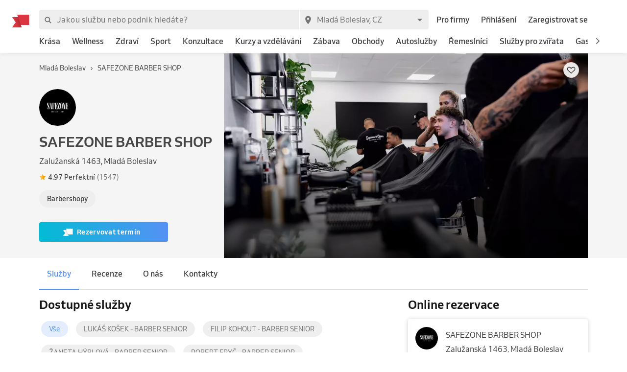

--- FILE ---
content_type: text/html; charset=utf-8
request_url: https://www.reservio.cz/b/safezone
body_size: 238135
content:
<!DOCTYPE html><html lang="cs"><head nonce="ZGI4MTE5NjktMjY1ZC00NmUxLWFjODctOWUzYzViYTdlYjRk"><script id="cookieyes" type="text/javascript" src="https://cdn-cookieyes.com/client_data/3dbbdf5cb0a71149d4f7d341/script.js" nonce="ZGI4MTE5NjktMjY1ZC00NmUxLWFjODctOWUzYzViYTdlYjRk"></script><script async="" type="text/javascript" nonce="ZGI4MTE5NjktMjY1ZC00NmUxLWFjODctOWUzYzViYTdlYjRk" data-cookieyes="cookieyes-analytics">
                        (function(w,d,s,l,i){w[l]=w[l]||[];w[l].push({'gtm.start':
                        new Date().getTime(),event:'gtm.js'});var f=d.getElementsByTagName(s)[0],
                        j=d.createElement(s),dl=l!='dataLayer'?'&l='+l:'';j.async=true;j.src=
                        'https://www.googletagmanager.com/gtm.js?id='+i+dl;f.parentNode.insertBefore(j,f);
                        })(window,document,'script','dataLayer','GTM-TGRWL26');
                    </script><script async="" type="text/javascript" nonce="ZGI4MTE5NjktMjY1ZC00NmUxLWFjODctOWUzYzViYTdlYjRk">
                    (function(){var w=window;var ic=w.Intercom;if(typeof ic==="function"){ic('reattach_activator');ic('update',w.intercomSettings);}else{var d=document;var i=function(){i.c(arguments);};i.q=[];i.c=function(args){i.q.push(args);};w.Intercom=i;var l=function(){var s=d.createElement('script');s.type='text/javascript';s.async=true;s.src='https://widget.intercom.io/widget/w4slywic';var x=d.getElementsByTagName('script')[0];x.parentNode.insertBefore(s,x);};if(w.attachEvent){w.attachEvent('onload',l);}else{w.addEventListener('load',l,false);}}})();
                    </script><meta charSet="utf-8"/><meta name="viewport" content="minimum-scale=1, initial-scale=1, width=device-width, shrink-to-fit=no, user-scalable=0"/><meta name="facebook-domain-verification" content="r5oux00rfzw28y8j7naorlpu0c7egi"/><meta name="theme-color" content="#DC3542"/><meta name="description" content="Kontaktní informace pro SAFEZONE BARBER SHOP na adrese Zalužanská 1463, Mladá Boleslav. ⭐Hodnocení ověřených zákazníků a online rezervace již za 11 sekund."/><meta name="keywords" lang="cs" content="Reservio, rezervační systém, online rezervace, rezervace služeb, služby, kadeřník, barbershop, salón krásy"/><meta name="author" content="Reservio, s.r.o. [reservio.com]"/><meta property="og:title" content="SAFEZONE BARBER SHOP - Online rezervace a recenze"/><meta property="og:type" content="website"/><meta property="og:url" content="https://www.reservio.cz/b/safezone"/><meta property="og:description" content="Kontaktní informace pro SAFEZONE BARBER SHOP na adrese Zalužanská 1463, Mladá Boleslav. ⭐Hodnocení ověřených zákazníků a online rezervace již za 11 sekund."/><meta property="fb:app_id" content="935250024829972"/><meta property="og:image" content="https://1951880946.rsc.cdn77.org/resize?height=500&amp;type=auto&amp;url=https://reservio-static-production.s3.eu-central-1.amazonaws.com/businesses/88893934-308f-4798-94e1-864ce6f7673a.png"/><meta property="og:image:width" content="1600"/><meta property="og:image:height" content="900"/><meta property="og:site_name" content="SAFEZONE BARBER SHOP - Online rezervace a recenze"/><meta name="twitter:card" content="summary_large_image"/><meta name="twitter:site" content="@reservio"/><link rel="canonical" href="https://www.reservio.cz/b/safezone"/><link rel="alternate" hrefLang="cs" href="https://www.reservio.cz/b/safezone"/><link rel="alternate" hrefLang="sk" href="https://www.reservio.sk/b/safezone"/><link rel="shortcut icon" type="image/x-icon" href="/_next/static/053b66c17e71ce62e675b4c56e0f7f93.ico"/><title>SAFEZONE BARBER SHOP - Online rezervace a recenze</title><link nonce="ZGI4MTE5NjktMjY1ZC00NmUxLWFjODctOWUzYzViYTdlYjRk" rel="preload" href="https://1602522055.rsc.cdn77.org/_next/static/css/ad52b3df974c23699ff4.css" as="style"/><link nonce="ZGI4MTE5NjktMjY1ZC00NmUxLWFjODctOWUzYzViYTdlYjRk" rel="stylesheet" href="https://1602522055.rsc.cdn77.org/_next/static/css/ad52b3df974c23699ff4.css" data-n-p=""/><noscript data-n-css="true"></noscript><link rel="preload" href="https://1602522055.rsc.cdn77.org/_next/static/chunks/c8f7fe3b0e41be846d5687592cf2018ff6e22687.bc13427333a03ad1cfbe.js" as="script" nonce="ZGI4MTE5NjktMjY1ZC00NmUxLWFjODctOWUzYzViYTdlYjRk"/><link rel="preload" href="https://1602522055.rsc.cdn77.org/_next/static/chunks/66.df20f144cde0190a7f08.js" as="script" nonce="ZGI4MTE5NjktMjY1ZC00NmUxLWFjODctOWUzYzViYTdlYjRk"/><link nonce="ZGI4MTE5NjktMjY1ZC00NmUxLWFjODctOWUzYzViYTdlYjRk" rel="preload" href="https://1602522055.rsc.cdn77.org/_next/static/chunks/main-9ea9d92710dee0cbda1d.js" as="script"/><link nonce="ZGI4MTE5NjktMjY1ZC00NmUxLWFjODctOWUzYzViYTdlYjRk" rel="preload" href="https://1602522055.rsc.cdn77.org/_next/static/chunks/webpack-67841d480959cd0e1198.js" as="script"/><link nonce="ZGI4MTE5NjktMjY1ZC00NmUxLWFjODctOWUzYzViYTdlYjRk" rel="preload" href="https://1602522055.rsc.cdn77.org/_next/static/chunks/framework.d097cdf9d01839d2be25.js" as="script"/><link nonce="ZGI4MTE5NjktMjY1ZC00NmUxLWFjODctOWUzYzViYTdlYjRk" rel="preload" href="https://1602522055.rsc.cdn77.org/_next/static/chunks/2852872c.67cd0175cbf274097059.js" as="script"/><link nonce="ZGI4MTE5NjktMjY1ZC00NmUxLWFjODctOWUzYzViYTdlYjRk" rel="preload" href="https://1602522055.rsc.cdn77.org/_next/static/chunks/75fc9c18.ac7994bc349bad66bf95.js" as="script"/><link nonce="ZGI4MTE5NjktMjY1ZC00NmUxLWFjODctOWUzYzViYTdlYjRk" rel="preload" href="https://1602522055.rsc.cdn77.org/_next/static/chunks/commons.2e1317a4797496e1571b.js" as="script"/><link nonce="ZGI4MTE5NjktMjY1ZC00NmUxLWFjODctOWUzYzViYTdlYjRk" rel="preload" href="https://1602522055.rsc.cdn77.org/_next/static/chunks/dee5831e38536a0d3f6a5c95ffbc1b1ea51b1b3b.6eb541fbce626acd6e30.js" as="script"/><link nonce="ZGI4MTE5NjktMjY1ZC00NmUxLWFjODctOWUzYzViYTdlYjRk" rel="preload" href="https://1602522055.rsc.cdn77.org/_next/static/chunks/32afa627ad11e327d049a5208feb12a9180eb210.be611d2b4cadcbf7ca95.js" as="script"/><link nonce="ZGI4MTE5NjktMjY1ZC00NmUxLWFjODctOWUzYzViYTdlYjRk" rel="preload" href="https://1602522055.rsc.cdn77.org/_next/static/chunks/3c46ecc5fa7ccdf507f9b7c6803349c127e068c0.bf2aeac0537e8416ca74.js" as="script"/><link nonce="ZGI4MTE5NjktMjY1ZC00NmUxLWFjODctOWUzYzViYTdlYjRk" rel="preload" href="https://1602522055.rsc.cdn77.org/_next/static/chunks/266e0c5e378c64135833d6f5f689832d3f2c6066.c07e036f030a5f615270.js" as="script"/><link nonce="ZGI4MTE5NjktMjY1ZC00NmUxLWFjODctOWUzYzViYTdlYjRk" rel="preload" href="https://1602522055.rsc.cdn77.org/_next/static/chunks/pages/_app-494d8ef8e220cc7bedae.js" as="script"/><link nonce="ZGI4MTE5NjktMjY1ZC00NmUxLWFjODctOWUzYzViYTdlYjRk" rel="preload" href="https://1602522055.rsc.cdn77.org/_next/static/chunks/da55955f4168f1643d986d64d2bcaf8d801eeb5b.4359b080db5389a1d330.js" as="script"/><link nonce="ZGI4MTE5NjktMjY1ZC00NmUxLWFjODctOWUzYzViYTdlYjRk" rel="preload" href="https://1602522055.rsc.cdn77.org/_next/static/chunks/327b66e78ad1c04834788d90e94103541e6ededb.f91852dc0d63b4e8b73a.js" as="script"/><link nonce="ZGI4MTE5NjktMjY1ZC00NmUxLWFjODctOWUzYzViYTdlYjRk" rel="preload" href="https://1602522055.rsc.cdn77.org/_next/static/chunks/6178a7e4aa778d110e87e643a5c4efbc0052eacb.ca0042bd02756c8aaec1.js" as="script"/><link nonce="ZGI4MTE5NjktMjY1ZC00NmUxLWFjODctOWUzYzViYTdlYjRk" rel="preload" href="https://1602522055.rsc.cdn77.org/_next/static/chunks/9da962a1fb3079f46c7fe89eaf0fd19299637c1c.3e2aef2865baf79ba9aa.js" as="script"/><link nonce="ZGI4MTE5NjktMjY1ZC00NmUxLWFjODctOWUzYzViYTdlYjRk" rel="preload" href="https://1602522055.rsc.cdn77.org/_next/static/chunks/806c6db0599dbb3bdc8a5e32a6a4b718f67e7ef0.351c07330fa8871bf432.js" as="script"/><link nonce="ZGI4MTE5NjktMjY1ZC00NmUxLWFjODctOWUzYzViYTdlYjRk" rel="preload" href="https://1602522055.rsc.cdn77.org/_next/static/chunks/805e4a957ca60a457f4cdcd16a42d4ded840b967.8cdfc00bd41cbe9a057b.js" as="script"/><link nonce="ZGI4MTE5NjktMjY1ZC00NmUxLWFjODctOWUzYzViYTdlYjRk" rel="preload" href="https://1602522055.rsc.cdn77.org/_next/static/chunks/15ce043f9e252cb2ee02ac914cb836f5581f4376.fe7502a5cf9cba20188f.js" as="script"/><link nonce="ZGI4MTE5NjktMjY1ZC00NmUxLWFjODctOWUzYzViYTdlYjRk" rel="preload" href="https://1602522055.rsc.cdn77.org/_next/static/chunks/a135e760a926244cff6c735d5c3cc57ab1fc8dd7.4ef9c31c0cd58a01cd6d.js" as="script"/><link nonce="ZGI4MTE5NjktMjY1ZC00NmUxLWFjODctOWUzYzViYTdlYjRk" rel="preload" href="https://1602522055.rsc.cdn77.org/_next/static/chunks/9b49780504f8fe8d8dad4bc0693e961cfcc1230f.8e66867b88a756e8d381.js" as="script"/><link nonce="ZGI4MTE5NjktMjY1ZC00NmUxLWFjODctOWUzYzViYTdlYjRk" rel="preload" href="https://1602522055.rsc.cdn77.org/_next/static/chunks/15f0e342b0da4c29be16bbcc64598164f1aaffaf.3497b6e9c1d56def31ec.js" as="script"/><link nonce="ZGI4MTE5NjktMjY1ZC00NmUxLWFjODctOWUzYzViYTdlYjRk" rel="preload" href="https://1602522055.rsc.cdn77.org/_next/static/chunks/pages/business-40c32b02743eb1059cc1.js" as="script"/><style id="__jsx-3583384714">#nprogress{pointer-events:none;}#nprogress .bar{background:#5690f5;position:fixed;z-index:9999;top:0;left:0;width:100%;height:2px;}#nprogress .peg{display:block;position:absolute;right:0px;width:100px;height:100%;box-shadow:0 0 10px #5690f5,0 0 5px #5690f5;opacity:1;-webkit-transform:rotate(3deg) translate(0px,-4px);-ms-transform:rotate(3deg) translate(0px,-4px);-webkit-transform:rotate(3deg) translate(0px,-4px);-ms-transform:rotate(3deg) translate(0px,-4px);transform:rotate(3deg) translate(0px,-4px);}#nprogress .spinner{display:"block";position:fixed;z-index:1031;top:15px;right:15px;}#nprogress .spinner-icon{width:18px;height:18px;box-sizing:border-box;border:solid 2px transparent;border-top-color:#5690f5;border-left-color:#5690f5;border-radius:50%;-webkit-animation:nprogresss-spinner 400ms linear infinite;-webkit-animation:nprogress-spinner 400ms linear infinite;animation:nprogress-spinner 400ms linear infinite;}.nprogress-custom-parent{overflow:hidden;position:relative;}.nprogress-custom-parent #nprogress .spinner,.nprogress-custom-parent #nprogress .bar{position:absolute;}@-webkit-keyframes nprogress-spinner{0%{-webkit-transform:rotate(0deg);}100%{-webkit-transform:rotate(360deg);}}@-webkit-keyframes nprogress-spinner{0%{-webkit-transform:rotate(0deg);-ms-transform:rotate(0deg);transform:rotate(0deg);}100%{-webkit-transform:rotate(360deg);-ms-transform:rotate(360deg);transform:rotate(360deg);}}@keyframes nprogress-spinner{0%{-webkit-transform:rotate(0deg);-ms-transform:rotate(0deg);transform:rotate(0deg);}100%{-webkit-transform:rotate(360deg);-ms-transform:rotate(360deg);transform:rotate(360deg);}}</style><style id="jss-server-side">@font-face {
  font-display: swap;
  font-family: Venn;
  font-weight: 400;
  src: url(/_next/static/3cd860e2b401841305d1ef4bfbcf947a.woff) format('woff');
}
@font-face {
  font-display: swap;
  font-family: Venn;
  font-weight: 500;
  src: url(/_next/static/914cfaa0614e10d91e2b0f38e06be438.woff) format('woff');
}
@font-face {
  font-display: swap;
  font-family: Venn;
  font-weight: 600;
  src: url(/_next/static/4d18c3ff9c49953f013e4357ee8a555f.woff) format('woff');
}
html {
  box-sizing: border-box;
  text-size-adjust: 100%;
  -webkit-font-smoothing: antialiased;
  -moz-osx-font-smoothing: grayscale;
}
body {
  color: #464646;
  margin: 0;
  font-size: 16px;
  font-family: Venn, Arial, Helvetica, sans-serif;
  line-height: 24px;
  background-color: white;
}
article, aside, footer, header, nav, section, figcaption, figure, main {
  display: block;
}
h1 {
  margin: 0.67em 0 0.4em;
  font-size: 2em;
}
hr {
  height: 0;
  overflow: visible;
  box-sizing: content-box;
}
pre {
  font-size: 1em;
  font-family: monospace, monospace;
}
a {
  background: transparent;
  text-decoration: none;
  text-decoration-skip: objects;
}
a:active, a:hover {
  outline: none;
}
abbr[title] {
  border-bottom: none;
  text-decoration: underline;
}
b, strong {
  font-weight: bolder;
}
code, kbp, samp {
  font-size: 1em;
  font-family: monospace, monospace;
}
dfn {
  font-style: italic;
}
mark {
  color: #000;
  background-color: #ff0;
}
small {
  font-size: 80%;
}
sub, sup {
  position: relative;
  font-size: 75%;
  line-height: 0;
  vertical-align: baseline;
}
sup {
  top: -0.5em;
}
sub {
  bottom: -0.25em;
}
audio, video {
  display: inline-block;
}
audio:not([controls]) {
  height: 0;
  display: none;
}
img {
  border-style: none;
  vertical-align: middle;
  image-rendering: -webkit-optimize-contrast;
}
svg:not(:root) {
  overflow: hidden;
}
button, input, optgroup, select, textarea {
  margin: 0;
  font-size: 100%;
  font-family: Venn, Arial, Helvetica, sans-serif;
  line-height: 1.15;
}
button, input {
  overflow: visible;
}
button, select {
  text-transform: none;
}
button, [type=reset], [type=submit] {
  -webkit-appearance: button;
}
button::-moz-focus-inner, [type=button]::-moz-focus-inner, [type=reset]::-moz-focus-inner, [type=submit]::-moz-focus-inner {
  padding: 0;
  border-style: none;
}
button:-moz-focusring, [type=button]:-moz-focusring, [type=reset]:-moz-focusring, [type=submit]:-moz-focusring {
  outline: 1px dotted ButtonText;
}
:focus-visible {
  outline: none;
}
fieldset {
  border: 1px solid #c0c0c0;
  margin: 0 2px;
  padding: 0.35em 0.625em 0.75em;
}
legend {
  color: inherit;
  display: table;
  padding: 0;
  max-width: 100%;
  box-sizing: border-box;
  white-space: normal;
}
progress {
  display: inline-block;
  vertical-align: baseline;
}
textarea {
  overflow: auto;
}
[type=checkbox], [type=radio] {
  padding: 0;
  box-sizing: border-box;
}
[type=number]::-webkit-inner-spin-button, [type=number]::-webkit-outer-spin-button {
  height: auto;
}
[type=search] {
  appearance: textfield;
  outline-offset: -2px;
}
[type=search]::-webkit-search-cancel-button, [type=search]::-webkit-search-decoration {
  appearance: none;
}
::-webkit-file-upload-button {
  font: inherit;
  appearance: button;
}
details, menu {
  display: block;
}
summary {
  display: list-item;
}
canvas {
  display: inline-block;
}
template {
  display: none;
}
[hidden] {
  display: none;
}
ul {
  margin: 0;
  padding: 0;
}
*, *::before, *::after {
  box-sizing: inherit;
}
.root-0-2-747 {
  gap: 12px;
  display: grid;
  grid-template-columns: 1fr;
}
@media (min-width: 414px) {
  .root-0-2-747 {
    grid-template-columns: 1fr 1fr;
  }
}
@media (min-width: 576px) {
  .root-0-2-747 {
    grid-template-columns: 1fr;
  }
}
@media (min-width: 768px) {
  .root-0-2-747 {
    grid-template-columns: 1fr 1fr;
  }
}
@media (min-width: 992px) {
  .root-0-2-747 {
    grid-template-columns: 1fr;
  }
}
@media (min-width: 1200px) {
  .root-0-2-747 {
    grid-template-columns: 1fr 1fr;
  }
}
  .root-0-2-747 a {
    display: block;
    text-align: center;
    border-radius: 4px;
    background-color: white;
  }
  .root-0-2-360 {
    width: 100%;
    height: 16px;
    display: block;
  }
  .micro-0-2-361 {
    height: 2px;
  }
  .tiny-0-2-362 {
    height: 4px;
  }
  .small-0-2-363 {
    height: 8px;
  }
  .medium-0-2-364 {
    height: 12px;
  }
  .large-0-2-365 {
    height: 16px;
  }
  .huge-0-2-366 {
    height: 20px;
  }
  .gigantic-0-2-367 {
    height: 24px;
  }
  .container-0-2-18 {
    flex: 1 1 0%;
    height: 100%;
    display: flex;
    position: relative;
    text-align: center;
    align-items: center;
    justify-content: center;
  }
  .root-0-2-320 {
    border: 0;
    cursor: pointer;
    height: 40px;
    display: flex;
    font-size: 14px;
    text-align: center;
    transition: all 0.1s ease 0s;
    align-items: center;
    font-family: Venn, Arial, Helvetica, sans-serif;
    font-weight: 600;
    line-height: 140%;
    user-select: none;
    border-radius: 4px;
    flex-direction: row;
    letter-spacing: 0.02rem;
    justify-content: flex-start;
  }
  .root-0-2-320:focus {
    outline: none;
    box-shadow: 0 0 0 2px #c2d8fc;
  }
  .rootDisabled-0-2-321 {
    cursor: default;
  }
  .rootPrimary-0-2-322 {
    color: white;
    background: #5690f5;
  }
  .rootPrimary-0-2-322:hover {
    background: #7aacff;
  }
  .rootPrimary-0-2-322:focus:active {
    background: #3d76db;
  }
  .rootPrimary-0-2-322.rootDisabled-0-2-321 {
    cursor: default;
    background: #c9c9c9;
  }
  .rootPrimary-0-2-322.rootDisabled-0-2-321:hover {
    background: #c9c9c9;
  }
  .rootSecondary-0-2-323 {
    color: #464646;
    background: #efefef;
  }
  .rootSecondary-0-2-323:hover {
    background: #f7f7f7;
  }
  .rootSecondary-0-2-323:focus:active {
    background: #e0e0e0;
  }
  .rootSecondary-0-2-323.rootDisabled-0-2-321 {
    color: #c9c9c9;
    background: #efefef;
  }
  .rootSecondary-0-2-323.rootDisabled-0-2-321:hover {
    background: #efefef;
  }
  .rootError-0-2-324 {
    color: white;
    background: #f25e71;
  }
  .rootError-0-2-324:hover {
    background: #fa7d8b;
  }
  .rootError-0-2-324:focus:active {
    background: #c72735;
  }
  .rootBrand-0-2-325 {
    color: white;
    background: linear-gradient(75deg,#00bcd4,#5690f5);
  }
  .rootBrand-0-2-325:hover {
    opacity: 0.9;
  }
  .rootBrand-0-2-325:focus:active {
    background: linear-gradient(75deg,#3d76db,#3d76db);
  }
  .rootFacebook-0-2-326 {
    color: white;
    background: #4267b2;
  }
  .rootFacebook-0-2-326:hover {
    opacity: 0.9;
  }
  .rootGoogle-0-2-327 {
    color: white;
    background: #5690f5;
  }
  .rootGoogle-0-2-327:hover {
    opacity: 0.9;
  }
  .rootApple-0-2-328 {
    color: white;
    background: #000000;
  }
  .rootApple-0-2-328:hover {
    opacity: 0.9;
  }
  .rootCentered-0-2-329 {
    justify-content: center;
  }
  .rootFocus-0-2-330 {
    outline: none;
    box-shadow: 0 0 0 3px #7aacff;
  }
  .rootActive-0-2-331 {
    background: #e0e0e0;
  }
  .sizeSmall-0-2-332 {
    height: 36px;
    padding: 0 12px;
  }
  .sizeNormal-0-2-333 {
    padding: 0 16px;
  }
  .sizeLarge-0-2-334 {
    height: 48px;
    padding: 0 24px;
    font-size: 16px;
    font-family: Venn, Arial, Helvetica, sans-serif;
    font-weight: 600;
    line-height: 150%;
  }
  .content-0-2-335 {
    overflow: hidden;
    white-space: nowrap;
    margin-right: auto;
    text-overflow: ellipsis;
  }
  .contentCentered-0-2-336 {
    margin-right: 0;
  }
  .iconLeft-0-2-337 {
    margin-left: -8px;
    margin-right: 8px;
  }
  .iconRight-0-2-338 {
    margin-left: 8px;
    margin-right: -8px;
  }
  .fullWidth-0-2-339 {
    width: 100%;
  }
  .root-0-2-40 {
    flex: 0 1 auto;
    margin: 0 -5px;
    display: flex;
    flex-wrap: wrap;
    flex-direction: row;
  }
  .root-0-2-40 > * {
    display: block;
    padding: 0 5px;
    flex-grow: 1;
    max-width: 100%;
    box-sizing: border-box;
    flex-basis: 0;
  }
  .rowGap-smallMobile0-0-2-41 > * {
    margin-bottom: 0;
  }
  .rowGap-smallMobile10-0-2-42 > * {
    margin-bottom: 10px;
  }
  .rowGap-smallMobile20-0-2-43 > * {
    margin-bottom: 20px;
  }
  .rowGap-smallMobile30-0-2-44 > * {
    margin-bottom: 30px;
  }
  .rowGap-smallMobile40-0-2-45 > * {
    margin-bottom: 40px;
  }
@media (min-width: 414px) {
  .rowGap-mediumMobile0-0-2-46 > * {
    margin-bottom: 0;
  }
}
@media (min-width: 414px) {
  .rowGap-mediumMobile10-0-2-47 > * {
    margin-bottom: 10px;
  }
}
@media (min-width: 414px) {
  .rowGap-mediumMobile20-0-2-48 > * {
    margin-bottom: 20px;
  }
}
@media (min-width: 414px) {
  .rowGap-mediumMobile30-0-2-49 > * {
    margin-bottom: 30px;
  }
}
@media (min-width: 414px) {
  .rowGap-mediumMobile40-0-2-50 > * {
    margin-bottom: 40px;
  }
}
@media (min-width: 576px) {
  .rowGap-largeMobile0-0-2-51 > * {
    margin-bottom: 0;
  }
}
@media (min-width: 576px) {
  .rowGap-largeMobile10-0-2-52 > * {
    margin-bottom: 10px;
  }
}
@media (min-width: 576px) {
  .rowGap-largeMobile20-0-2-53 > * {
    margin-bottom: 20px;
  }
}
@media (min-width: 576px) {
  .rowGap-largeMobile30-0-2-54 > * {
    margin-bottom: 30px;
  }
}
@media (min-width: 576px) {
  .rowGap-largeMobile40-0-2-55 > * {
    margin-bottom: 40px;
  }
}
@media (min-width: 768px) {
  .rowGap-tablet0-0-2-56 > * {
    margin-bottom: 0;
  }
}
@media (min-width: 768px) {
  .rowGap-tablet10-0-2-57 > * {
    margin-bottom: 10px;
  }
}
@media (min-width: 768px) {
  .rowGap-tablet20-0-2-58 > * {
    margin-bottom: 20px;
  }
}
@media (min-width: 768px) {
  .rowGap-tablet30-0-2-59 > * {
    margin-bottom: 30px;
  }
}
@media (min-width: 768px) {
  .rowGap-tablet40-0-2-60 > * {
    margin-bottom: 40px;
  }
}
@media (min-width: 992px) {
  .rowGap-desktop0-0-2-61 > * {
    margin-bottom: 0;
  }
}
@media (min-width: 992px) {
  .rowGap-desktop10-0-2-62 > * {
    margin-bottom: 10px;
  }
}
@media (min-width: 992px) {
  .rowGap-desktop20-0-2-63 > * {
    margin-bottom: 20px;
  }
}
@media (min-width: 992px) {
  .rowGap-desktop30-0-2-64 > * {
    margin-bottom: 30px;
  }
}
@media (min-width: 992px) {
  .rowGap-desktop40-0-2-65 > * {
    margin-bottom: 40px;
  }
}
@media (min-width: 1200px) {
  .rowGap-largeDesktop0-0-2-66 > * {
    margin-bottom: 0;
  }
}
@media (min-width: 1200px) {
  .rowGap-largeDesktop10-0-2-67 > * {
    margin-bottom: 10px;
  }
}
@media (min-width: 1200px) {
  .rowGap-largeDesktop20-0-2-68 > * {
    margin-bottom: 20px;
  }
}
@media (min-width: 1200px) {
  .rowGap-largeDesktop30-0-2-69 > * {
    margin-bottom: 30px;
  }
}
@media (min-width: 1200px) {
  .rowGap-largeDesktop40-0-2-70 > * {
    margin-bottom: 40px;
  }
}
  .justifyContent-flex-start-0-2-71 {
    justify-content: flex-start;
  }
  .justifyContent-center-0-2-72 {
    justify-content: center;
  }
  .justifyContent-flex-end-0-2-73 {
    justify-content: flex-end;
  }
  .justifyContent-space-between-0-2-74 {
    justify-content: space-between;
  }
  .justifyContent-space-around-0-2-75 {
    justify-content: space-around;
  }
  .justifyContent-normal-0-2-76 {
    justify-content: normal;
  }
  .alignItems-baseline-0-2-77 {
    align-items: baseline;
  }
  .alignItems-flex-start-0-2-78 {
    align-items: flex-start;
  }
  .alignItems-center-0-2-79 {
    align-items: center;
  }
  .alignItems-flex-end-0-2-80 {
    align-items: flex-end;
  }
  .alignItems-normal-0-2-81 {
    align-items: normal;
  }
  .root-0-2-82 {
    flex: 0 0 auto;
    padding: 0 5px;
    box-sizing: border-box;
  }
  .col-smallMobile1-0-2-83 {
    max-width: 8.333333333333334%;
    flex-basis: 8.333333333333334%;
  }
  .col-smallMobile2-0-2-84 {
    max-width: 16.666666666666668%;
    flex-basis: 16.666666666666668%;
  }
  .col-smallMobile3-0-2-85 {
    max-width: 25%;
    flex-basis: 25%;
  }
  .col-smallMobile4-0-2-86 {
    max-width: 33.333333333333336%;
    flex-basis: 33.333333333333336%;
  }
  .col-smallMobile5-0-2-87 {
    max-width: 41.66666666666667%;
    flex-basis: 41.66666666666667%;
  }
  .col-smallMobile6-0-2-88 {
    max-width: 50%;
    flex-basis: 50%;
  }
  .col-smallMobile7-0-2-89 {
    max-width: 58.333333333333336%;
    flex-basis: 58.333333333333336%;
  }
  .col-smallMobile8-0-2-90 {
    max-width: 66.66666666666667%;
    flex-basis: 66.66666666666667%;
  }
  .col-smallMobile9-0-2-91 {
    max-width: 75%;
    flex-basis: 75%;
  }
  .col-smallMobile10-0-2-92 {
    max-width: 83.33333333333334%;
    flex-basis: 83.33333333333334%;
  }
  .col-smallMobile11-0-2-93 {
    max-width: 91.66666666666667%;
    flex-basis: 91.66666666666667%;
  }
  .col-smallMobile12-0-2-94 {
    max-width: 100%;
    flex-basis: 100%;
  }
  .order-smallMobile1-0-2-95 {
    order: 1;
  }
  .order-smallMobile2-0-2-96 {
    order: 2;
  }
  .order-smallMobile3-0-2-97 {
    order: 3;
  }
  .order-smallMobile4-0-2-98 {
    order: 4;
  }
  .order-smallMobile5-0-2-99 {
    order: 5;
  }
  .order-smallMobile6-0-2-100 {
    order: 6;
  }
  .order-smallMobile7-0-2-101 {
    order: 7;
  }
  .order-smallMobile8-0-2-102 {
    order: 8;
  }
  .order-smallMobile9-0-2-103 {
    order: 9;
  }
  .order-smallMobile10-0-2-104 {
    order: 10;
  }
  .order-smallMobile11-0-2-105 {
    order: 11;
  }
  .order-smallMobile12-0-2-106 {
    order: 12;
  }
  .position-smallMobileleft-0-2-107 {
    text-align: left;
  }
  .position-smallMobilecenter-0-2-108 {
    text-align: center;
  }
  .position-smallMobileright-0-2-109 {
    text-align: right;
  }
  .display-smallMobilenone-0-2-110 {
    display: none;
  }
  .display-smallMobileblock-0-2-111 {
    display: block;
  }
@media (min-width: 414px) {
  .col-mediumMobile1-0-2-112 {
    max-width: 8.333333333333334%;
    flex-basis: 8.333333333333334%;
  }
}
@media (min-width: 414px) {
  .col-mediumMobile2-0-2-113 {
    max-width: 16.666666666666668%;
    flex-basis: 16.666666666666668%;
  }
}
@media (min-width: 414px) {
  .col-mediumMobile3-0-2-114 {
    max-width: 25%;
    flex-basis: 25%;
  }
}
@media (min-width: 414px) {
  .col-mediumMobile4-0-2-115 {
    max-width: 33.333333333333336%;
    flex-basis: 33.333333333333336%;
  }
}
@media (min-width: 414px) {
  .col-mediumMobile5-0-2-116 {
    max-width: 41.66666666666667%;
    flex-basis: 41.66666666666667%;
  }
}
@media (min-width: 414px) {
  .col-mediumMobile6-0-2-117 {
    max-width: 50%;
    flex-basis: 50%;
  }
}
@media (min-width: 414px) {
  .col-mediumMobile7-0-2-118 {
    max-width: 58.333333333333336%;
    flex-basis: 58.333333333333336%;
  }
}
@media (min-width: 414px) {
  .col-mediumMobile8-0-2-119 {
    max-width: 66.66666666666667%;
    flex-basis: 66.66666666666667%;
  }
}
@media (min-width: 414px) {
  .col-mediumMobile9-0-2-120 {
    max-width: 75%;
    flex-basis: 75%;
  }
}
@media (min-width: 414px) {
  .col-mediumMobile10-0-2-121 {
    max-width: 83.33333333333334%;
    flex-basis: 83.33333333333334%;
  }
}
@media (min-width: 414px) {
  .col-mediumMobile11-0-2-122 {
    max-width: 91.66666666666667%;
    flex-basis: 91.66666666666667%;
  }
}
@media (min-width: 414px) {
  .col-mediumMobile12-0-2-123 {
    max-width: 100%;
    flex-basis: 100%;
  }
}
@media (min-width: 414px) {
  .order-mediumMobile1-0-2-124 {
    order: 1;
  }
}
@media (min-width: 414px) {
  .order-mediumMobile2-0-2-125 {
    order: 2;
  }
}
@media (min-width: 414px) {
  .order-mediumMobile3-0-2-126 {
    order: 3;
  }
}
@media (min-width: 414px) {
  .order-mediumMobile4-0-2-127 {
    order: 4;
  }
}
@media (min-width: 414px) {
  .order-mediumMobile5-0-2-128 {
    order: 5;
  }
}
@media (min-width: 414px) {
  .order-mediumMobile6-0-2-129 {
    order: 6;
  }
}
@media (min-width: 414px) {
  .order-mediumMobile7-0-2-130 {
    order: 7;
  }
}
@media (min-width: 414px) {
  .order-mediumMobile8-0-2-131 {
    order: 8;
  }
}
@media (min-width: 414px) {
  .order-mediumMobile9-0-2-132 {
    order: 9;
  }
}
@media (min-width: 414px) {
  .order-mediumMobile10-0-2-133 {
    order: 10;
  }
}
@media (min-width: 414px) {
  .order-mediumMobile11-0-2-134 {
    order: 11;
  }
}
@media (min-width: 414px) {
  .order-mediumMobile12-0-2-135 {
    order: 12;
  }
}
@media (min-width: 414px) {
  .position-mediumMobileleft-0-2-136 {
    text-align: left;
  }
}
@media (min-width: 414px) {
  .position-mediumMobilecenter-0-2-137 {
    text-align: center;
  }
}
@media (min-width: 414px) {
  .position-mediumMobileright-0-2-138 {
    text-align: right;
  }
}
@media (min-width: 414px) {
  .display-mediumMobilenone-0-2-139 {
    display: none;
  }
}
@media (min-width: 414px) {
  .display-mediumMobileblock-0-2-140 {
    display: block;
  }
}
@media (min-width: 576px) {
  .col-largeMobile1-0-2-141 {
    max-width: 8.333333333333334%;
    flex-basis: 8.333333333333334%;
  }
}
@media (min-width: 576px) {
  .col-largeMobile2-0-2-142 {
    max-width: 16.666666666666668%;
    flex-basis: 16.666666666666668%;
  }
}
@media (min-width: 576px) {
  .col-largeMobile3-0-2-143 {
    max-width: 25%;
    flex-basis: 25%;
  }
}
@media (min-width: 576px) {
  .col-largeMobile4-0-2-144 {
    max-width: 33.333333333333336%;
    flex-basis: 33.333333333333336%;
  }
}
@media (min-width: 576px) {
  .col-largeMobile5-0-2-145 {
    max-width: 41.66666666666667%;
    flex-basis: 41.66666666666667%;
  }
}
@media (min-width: 576px) {
  .col-largeMobile6-0-2-146 {
    max-width: 50%;
    flex-basis: 50%;
  }
}
@media (min-width: 576px) {
  .col-largeMobile7-0-2-147 {
    max-width: 58.333333333333336%;
    flex-basis: 58.333333333333336%;
  }
}
@media (min-width: 576px) {
  .col-largeMobile8-0-2-148 {
    max-width: 66.66666666666667%;
    flex-basis: 66.66666666666667%;
  }
}
@media (min-width: 576px) {
  .col-largeMobile9-0-2-149 {
    max-width: 75%;
    flex-basis: 75%;
  }
}
@media (min-width: 576px) {
  .col-largeMobile10-0-2-150 {
    max-width: 83.33333333333334%;
    flex-basis: 83.33333333333334%;
  }
}
@media (min-width: 576px) {
  .col-largeMobile11-0-2-151 {
    max-width: 91.66666666666667%;
    flex-basis: 91.66666666666667%;
  }
}
@media (min-width: 576px) {
  .col-largeMobile12-0-2-152 {
    max-width: 100%;
    flex-basis: 100%;
  }
}
@media (min-width: 576px) {
  .order-largeMobile1-0-2-153 {
    order: 1;
  }
}
@media (min-width: 576px) {
  .order-largeMobile2-0-2-154 {
    order: 2;
  }
}
@media (min-width: 576px) {
  .order-largeMobile3-0-2-155 {
    order: 3;
  }
}
@media (min-width: 576px) {
  .order-largeMobile4-0-2-156 {
    order: 4;
  }
}
@media (min-width: 576px) {
  .order-largeMobile5-0-2-157 {
    order: 5;
  }
}
@media (min-width: 576px) {
  .order-largeMobile6-0-2-158 {
    order: 6;
  }
}
@media (min-width: 576px) {
  .order-largeMobile7-0-2-159 {
    order: 7;
  }
}
@media (min-width: 576px) {
  .order-largeMobile8-0-2-160 {
    order: 8;
  }
}
@media (min-width: 576px) {
  .order-largeMobile9-0-2-161 {
    order: 9;
  }
}
@media (min-width: 576px) {
  .order-largeMobile10-0-2-162 {
    order: 10;
  }
}
@media (min-width: 576px) {
  .order-largeMobile11-0-2-163 {
    order: 11;
  }
}
@media (min-width: 576px) {
  .order-largeMobile12-0-2-164 {
    order: 12;
  }
}
@media (min-width: 576px) {
  .position-largeMobileleft-0-2-165 {
    text-align: left;
  }
}
@media (min-width: 576px) {
  .position-largeMobilecenter-0-2-166 {
    text-align: center;
  }
}
@media (min-width: 576px) {
  .position-largeMobileright-0-2-167 {
    text-align: right;
  }
}
@media (min-width: 576px) {
  .display-largeMobilenone-0-2-168 {
    display: none;
  }
}
@media (min-width: 576px) {
  .display-largeMobileblock-0-2-169 {
    display: block;
  }
}
@media (min-width: 768px) {
  .col-tablet1-0-2-170 {
    max-width: 8.333333333333334%;
    flex-basis: 8.333333333333334%;
  }
}
@media (min-width: 768px) {
  .col-tablet2-0-2-171 {
    max-width: 16.666666666666668%;
    flex-basis: 16.666666666666668%;
  }
}
@media (min-width: 768px) {
  .col-tablet3-0-2-172 {
    max-width: 25%;
    flex-basis: 25%;
  }
}
@media (min-width: 768px) {
  .col-tablet4-0-2-173 {
    max-width: 33.333333333333336%;
    flex-basis: 33.333333333333336%;
  }
}
@media (min-width: 768px) {
  .col-tablet5-0-2-174 {
    max-width: 41.66666666666667%;
    flex-basis: 41.66666666666667%;
  }
}
@media (min-width: 768px) {
  .col-tablet6-0-2-175 {
    max-width: 50%;
    flex-basis: 50%;
  }
}
@media (min-width: 768px) {
  .col-tablet7-0-2-176 {
    max-width: 58.333333333333336%;
    flex-basis: 58.333333333333336%;
  }
}
@media (min-width: 768px) {
  .col-tablet8-0-2-177 {
    max-width: 66.66666666666667%;
    flex-basis: 66.66666666666667%;
  }
}
@media (min-width: 768px) {
  .col-tablet9-0-2-178 {
    max-width: 75%;
    flex-basis: 75%;
  }
}
@media (min-width: 768px) {
  .col-tablet10-0-2-179 {
    max-width: 83.33333333333334%;
    flex-basis: 83.33333333333334%;
  }
}
@media (min-width: 768px) {
  .col-tablet11-0-2-180 {
    max-width: 91.66666666666667%;
    flex-basis: 91.66666666666667%;
  }
}
@media (min-width: 768px) {
  .col-tablet12-0-2-181 {
    max-width: 100%;
    flex-basis: 100%;
  }
}
@media (min-width: 768px) {
  .order-tablet1-0-2-182 {
    order: 1;
  }
}
@media (min-width: 768px) {
  .order-tablet2-0-2-183 {
    order: 2;
  }
}
@media (min-width: 768px) {
  .order-tablet3-0-2-184 {
    order: 3;
  }
}
@media (min-width: 768px) {
  .order-tablet4-0-2-185 {
    order: 4;
  }
}
@media (min-width: 768px) {
  .order-tablet5-0-2-186 {
    order: 5;
  }
}
@media (min-width: 768px) {
  .order-tablet6-0-2-187 {
    order: 6;
  }
}
@media (min-width: 768px) {
  .order-tablet7-0-2-188 {
    order: 7;
  }
}
@media (min-width: 768px) {
  .order-tablet8-0-2-189 {
    order: 8;
  }
}
@media (min-width: 768px) {
  .order-tablet9-0-2-190 {
    order: 9;
  }
}
@media (min-width: 768px) {
  .order-tablet10-0-2-191 {
    order: 10;
  }
}
@media (min-width: 768px) {
  .order-tablet11-0-2-192 {
    order: 11;
  }
}
@media (min-width: 768px) {
  .order-tablet12-0-2-193 {
    order: 12;
  }
}
@media (min-width: 768px) {
  .position-tabletleft-0-2-194 {
    text-align: left;
  }
}
@media (min-width: 768px) {
  .position-tabletcenter-0-2-195 {
    text-align: center;
  }
}
@media (min-width: 768px) {
  .position-tabletright-0-2-196 {
    text-align: right;
  }
}
@media (min-width: 768px) {
  .display-tabletnone-0-2-197 {
    display: none;
  }
}
@media (min-width: 768px) {
  .display-tabletblock-0-2-198 {
    display: block;
  }
}
@media (min-width: 992px) {
  .col-desktop1-0-2-199 {
    max-width: 8.333333333333334%;
    flex-basis: 8.333333333333334%;
  }
}
@media (min-width: 992px) {
  .col-desktop2-0-2-200 {
    max-width: 16.666666666666668%;
    flex-basis: 16.666666666666668%;
  }
}
@media (min-width: 992px) {
  .col-desktop3-0-2-201 {
    max-width: 25%;
    flex-basis: 25%;
  }
}
@media (min-width: 992px) {
  .col-desktop4-0-2-202 {
    max-width: 33.333333333333336%;
    flex-basis: 33.333333333333336%;
  }
}
@media (min-width: 992px) {
  .col-desktop5-0-2-203 {
    max-width: 41.66666666666667%;
    flex-basis: 41.66666666666667%;
  }
}
@media (min-width: 992px) {
  .col-desktop6-0-2-204 {
    max-width: 50%;
    flex-basis: 50%;
  }
}
@media (min-width: 992px) {
  .col-desktop7-0-2-205 {
    max-width: 58.333333333333336%;
    flex-basis: 58.333333333333336%;
  }
}
@media (min-width: 992px) {
  .col-desktop8-0-2-206 {
    max-width: 66.66666666666667%;
    flex-basis: 66.66666666666667%;
  }
}
@media (min-width: 992px) {
  .col-desktop9-0-2-207 {
    max-width: 75%;
    flex-basis: 75%;
  }
}
@media (min-width: 992px) {
  .col-desktop10-0-2-208 {
    max-width: 83.33333333333334%;
    flex-basis: 83.33333333333334%;
  }
}
@media (min-width: 992px) {
  .col-desktop11-0-2-209 {
    max-width: 91.66666666666667%;
    flex-basis: 91.66666666666667%;
  }
}
@media (min-width: 992px) {
  .col-desktop12-0-2-210 {
    max-width: 100%;
    flex-basis: 100%;
  }
}
@media (min-width: 992px) {
  .order-desktop1-0-2-211 {
    order: 1;
  }
}
@media (min-width: 992px) {
  .order-desktop2-0-2-212 {
    order: 2;
  }
}
@media (min-width: 992px) {
  .order-desktop3-0-2-213 {
    order: 3;
  }
}
@media (min-width: 992px) {
  .order-desktop4-0-2-214 {
    order: 4;
  }
}
@media (min-width: 992px) {
  .order-desktop5-0-2-215 {
    order: 5;
  }
}
@media (min-width: 992px) {
  .order-desktop6-0-2-216 {
    order: 6;
  }
}
@media (min-width: 992px) {
  .order-desktop7-0-2-217 {
    order: 7;
  }
}
@media (min-width: 992px) {
  .order-desktop8-0-2-218 {
    order: 8;
  }
}
@media (min-width: 992px) {
  .order-desktop9-0-2-219 {
    order: 9;
  }
}
@media (min-width: 992px) {
  .order-desktop10-0-2-220 {
    order: 10;
  }
}
@media (min-width: 992px) {
  .order-desktop11-0-2-221 {
    order: 11;
  }
}
@media (min-width: 992px) {
  .order-desktop12-0-2-222 {
    order: 12;
  }
}
@media (min-width: 992px) {
  .position-desktopleft-0-2-223 {
    text-align: left;
  }
}
@media (min-width: 992px) {
  .position-desktopcenter-0-2-224 {
    text-align: center;
  }
}
@media (min-width: 992px) {
  .position-desktopright-0-2-225 {
    text-align: right;
  }
}
@media (min-width: 992px) {
  .display-desktopnone-0-2-226 {
    display: none;
  }
}
@media (min-width: 992px) {
  .display-desktopblock-0-2-227 {
    display: block;
  }
}
@media (min-width: 1200px) {
  .col-largeDesktop1-0-2-228 {
    max-width: 8.333333333333334%;
    flex-basis: 8.333333333333334%;
  }
}
@media (min-width: 1200px) {
  .col-largeDesktop2-0-2-229 {
    max-width: 16.666666666666668%;
    flex-basis: 16.666666666666668%;
  }
}
@media (min-width: 1200px) {
  .col-largeDesktop3-0-2-230 {
    max-width: 25%;
    flex-basis: 25%;
  }
}
@media (min-width: 1200px) {
  .col-largeDesktop4-0-2-231 {
    max-width: 33.333333333333336%;
    flex-basis: 33.333333333333336%;
  }
}
@media (min-width: 1200px) {
  .col-largeDesktop5-0-2-232 {
    max-width: 41.66666666666667%;
    flex-basis: 41.66666666666667%;
  }
}
@media (min-width: 1200px) {
  .col-largeDesktop6-0-2-233 {
    max-width: 50%;
    flex-basis: 50%;
  }
}
@media (min-width: 1200px) {
  .col-largeDesktop7-0-2-234 {
    max-width: 58.333333333333336%;
    flex-basis: 58.333333333333336%;
  }
}
@media (min-width: 1200px) {
  .col-largeDesktop8-0-2-235 {
    max-width: 66.66666666666667%;
    flex-basis: 66.66666666666667%;
  }
}
@media (min-width: 1200px) {
  .col-largeDesktop9-0-2-236 {
    max-width: 75%;
    flex-basis: 75%;
  }
}
@media (min-width: 1200px) {
  .col-largeDesktop10-0-2-237 {
    max-width: 83.33333333333334%;
    flex-basis: 83.33333333333334%;
  }
}
@media (min-width: 1200px) {
  .col-largeDesktop11-0-2-238 {
    max-width: 91.66666666666667%;
    flex-basis: 91.66666666666667%;
  }
}
@media (min-width: 1200px) {
  .col-largeDesktop12-0-2-239 {
    max-width: 100%;
    flex-basis: 100%;
  }
}
@media (min-width: 1200px) {
  .order-largeDesktop1-0-2-240 {
    order: 1;
  }
}
@media (min-width: 1200px) {
  .order-largeDesktop2-0-2-241 {
    order: 2;
  }
}
@media (min-width: 1200px) {
  .order-largeDesktop3-0-2-242 {
    order: 3;
  }
}
@media (min-width: 1200px) {
  .order-largeDesktop4-0-2-243 {
    order: 4;
  }
}
@media (min-width: 1200px) {
  .order-largeDesktop5-0-2-244 {
    order: 5;
  }
}
@media (min-width: 1200px) {
  .order-largeDesktop6-0-2-245 {
    order: 6;
  }
}
@media (min-width: 1200px) {
  .order-largeDesktop7-0-2-246 {
    order: 7;
  }
}
@media (min-width: 1200px) {
  .order-largeDesktop8-0-2-247 {
    order: 8;
  }
}
@media (min-width: 1200px) {
  .order-largeDesktop9-0-2-248 {
    order: 9;
  }
}
@media (min-width: 1200px) {
  .order-largeDesktop10-0-2-249 {
    order: 10;
  }
}
@media (min-width: 1200px) {
  .order-largeDesktop11-0-2-250 {
    order: 11;
  }
}
@media (min-width: 1200px) {
  .order-largeDesktop12-0-2-251 {
    order: 12;
  }
}
@media (min-width: 1200px) {
  .position-largeDesktopleft-0-2-252 {
    text-align: left;
  }
}
@media (min-width: 1200px) {
  .position-largeDesktopcenter-0-2-253 {
    text-align: center;
  }
}
@media (min-width: 1200px) {
  .position-largeDesktopright-0-2-254 {
    text-align: right;
  }
}
@media (min-width: 1200px) {
  .display-largeDesktopnone-0-2-255 {
    display: none;
  }
}
@media (min-width: 1200px) {
  .display-largeDesktopblock-0-2-256 {
    display: block;
  }
}
  .root-0-2-263 {  }
  .root-d0-0-2-264 {
    line-height: 20px;
  }
  .root-d1-0-2-273 {
    line-height: 20px;
  }
  .root-d2-0-2-274 {
    line-height: 20px;
  }
  .root-d3-0-2-282 {
    line-height: 16px;
  }
  .root-d4-0-2-348 {
    line-height: 24px;
  }
  .root-d5-0-2-359 {
    line-height: 24px;
  }
  .root-d6-0-2-382 {
    line-height: 20px;
  }
  .root-d7-0-2-391 {
    line-height: 20px;
  }
  .root-d8-0-2-392 {
    line-height: 20px;
  }
  .root-d9-0-2-394 {
    line-height: 16px;
  }
  .root-d10-0-2-456 {
    line-height: 28px;
  }
  .root-d11-0-2-483 {
    line-height: 8px;
  }
  .root-d12-0-2-508 {
    line-height: 8px;
  }
  .root-d13-0-2-534 {
    line-height: 24px;
  }
  .root-d14-0-2-569 {
    line-height: 16px;
  }
  .root-d15-0-2-572 {
    line-height: 16px;
  }
  .root-d16-0-2-574 {
    line-height: 16px;
  }
  .root-d17-0-2-663 {
    line-height: 24px;
  }
  .root-d18-0-2-669 {
    line-height: 32px;
  }
  .root-d19-0-2-673 {
    line-height: 24px;
  }
  .root-d20-0-2-676 {
    line-height: 24px;
  }
  .root-d21-0-2-723 {
    line-height: 24px;
  }
  .root-d22-0-2-725 {
    line-height: 24px;
  }
  .root-d23-0-2-740 {
    line-height: 27px;
  }
  .root-d24-0-2-741 {
    line-height: 27px;
  }
  .root-d25-0-2-742 {
    line-height: 27px;
  }
  .root-d26-0-2-746 {
    line-height: 24px;
  }
  .root-d27-0-2-761 {
    line-height: 24px;
  }
  .rootBlock-0-2-396 {
    display: block;
  }
  .rootInline-0-2-397 {
    display: inline-block;
  }
  .root-0-2-283 {
    margin: 0;
    padding: 0;
  }
  .typeButton-0-2-284 {
    font-size: 14px;
    font-family: Venn, Arial, Helvetica, sans-serif;
    font-weight: 600;
    line-height: 140%;
    letter-spacing: 0.02rem;
  }
  .typeButtonLarge-0-2-285 {
    font-size: 16px;
    font-family: Venn, Arial, Helvetica, sans-serif;
    font-weight: 600;
    line-height: 150%;
    letter-spacing: 0.02rem;
  }
  .typeTextSmall-0-2-286 {
    font-size: 14px;
    font-family: Venn, Arial, Helvetica, sans-serif;
    font-weight: 400;
    line-height: 170%;
  }
  .typeTextXSmall-0-2-287 {
    font-size: 12px;
    font-family: Venn, Arial, Helvetica, sans-serif;
    font-weight: 400;
    line-height: 150%;
  }
  .typeTextNormal-0-2-288 {
    font-size: 16px;
    font-family: Venn, Arial, Helvetica, sans-serif;
    font-weight: 400;
    line-height: 150%;
  }
  .typeTextLarge-0-2-289 {
    font-size: 20px;
    font-family: Venn, Arial, Helvetica, sans-serif;
    font-weight: 400;
    line-height: 150%;
  }
  .typeDisplay-0-2-290 {
    color: #161616;
    font-size: 30px;
    font-family: Venn, Arial, Helvetica, sans-serif;
    font-weight: 500;
    line-height: 125%;
  }
@media (min-width:320px) {
  .typeDisplay-0-2-290 {
    font-size: calc(30px + (44 - 30) * ((100vw - 320px) / (1200 - 320)));
    font-family: Venn, Arial, Helvetica, sans-serif;
    font-weight: 500;
  }
}
@media (min-width:1200px) {
  .typeDisplay-0-2-290 {
    font-size: 44px;
    font-family: Venn, Arial, Helvetica, sans-serif;
    font-weight: 500;
    line-height: 120%;
  }
}
  .typeHeading1-0-2-291 {
    color: #161616;
    font-size: 32px;
    font-family: Venn, Arial, Helvetica, sans-serif;
    font-weight: 600;
    line-height: 125%;
  }
@media (min-width:320px) {
  .typeHeading1-0-2-291 {
    font-size: calc(32px + (40 - 32) * ((100vw - 320px) / (1200 - 320)));
    font-family: Venn, Arial, Helvetica, sans-serif;
    font-weight: 600;
  }
}
@media (min-width:1200px) {
  .typeHeading1-0-2-291 {
    font-size: 40px;
    font-family: Venn, Arial, Helvetica, sans-serif;
    font-weight: 600;
    line-height: 120%;
  }
}
  .typeHeading2-0-2-292 {
    color: #161616;
    font-size: 28px;
    font-family: Venn, Arial, Helvetica, sans-serif;
    font-weight: 600;
    line-height: 125%;
  }
@media (min-width:320px) {
  .typeHeading2-0-2-292 {
    font-size: calc(28px + (32 - 28) * ((100vw - 320px) / (1200 - 320)));
    font-family: Venn, Arial, Helvetica, sans-serif;
    font-weight: 600;
  }
}
@media (min-width:1200px) {
  .typeHeading2-0-2-292 {
    font-size: 32px;
    font-family: Venn, Arial, Helvetica, sans-serif;
    font-weight: 600;
    line-height: 120%;
  }
}
  .typeHeading3-0-2-293 {
    color: #161616;
    font-size: 24px;
    font-family: Venn, Arial, Helvetica, sans-serif;
    font-weight: 600;
    line-height: 125%;
  }
@media (min-width:320px) {
  .typeHeading3-0-2-293 {
    font-size: calc(24px + (28 - 24) * ((100vw - 320px) / (1200 - 320)));
    font-family: Venn, Arial, Helvetica, sans-serif;
    font-weight: 600;
  }
}
@media (min-width:1200px) {
  .typeHeading3-0-2-293 {
    font-size: 28px;
    font-family: Venn, Arial, Helvetica, sans-serif;
    font-weight: 600;
    line-height: 120%;
  }
}
  .typeHeading4-0-2-294 {
    color: #161616;
    font-size: 20px;
    font-family: Venn, Arial, Helvetica, sans-serif;
    font-weight: 600;
    line-height: 125%;
  }
@media (min-width:320px) {
  .typeHeading4-0-2-294 {
    font-size: calc(20px + (24 - 20) * ((100vw - 320px) / (1200 - 320)));
    font-family: Venn, Arial, Helvetica, sans-serif;
    font-weight: 600;
  }
}
@media (min-width:1200px) {
  .typeHeading4-0-2-294 {
    font-size: 24px;
    font-family: Venn, Arial, Helvetica, sans-serif;
    font-weight: 600;
    line-height: 120%;
  }
}
  .typeHeading5-0-2-295 {
    color: #161616;
    font-size: 18px;
    font-family: Venn, Arial, Helvetica, sans-serif;
    font-weight: 600;
    line-height: 125%;
  }
@media (min-width:320px) {
  .typeHeading5-0-2-295 {
    font-size: calc(18px + (20 - 18) * ((100vw - 320px) / (1200 - 320)));
    font-family: Venn, Arial, Helvetica, sans-serif;
    font-weight: 600;
  }
}
@media (min-width:1200px) {
  .typeHeading5-0-2-295 {
    font-size: 20px;
    font-family: Venn, Arial, Helvetica, sans-serif;
    font-weight: 600;
    line-height: 120%;
  }
}
  .typeHeading6-0-2-296 {
    color: #161616;
    font-size: 16px;
    font-family: Venn, Arial, Helvetica, sans-serif;
    font-weight: 600;
    line-height: 125%;
  }
@media (min-width:320px) {
  .typeHeading6-0-2-296 {
    font-size: calc(16px + (18 - 16) * ((100vw - 320px) / (1200 - 320)));
    font-family: Venn, Arial, Helvetica, sans-serif;
    font-weight: 600;
  }
}
@media (min-width:1200px) {
  .typeHeading6-0-2-296 {
    font-size: 18px;
    font-family: Venn, Arial, Helvetica, sans-serif;
    font-weight: 600;
    line-height: 120%;
  }
}
  .typeLabel-0-2-297 {
    font-size: 12px;
    font-family: Venn, Arial, Helvetica, sans-serif;
    font-weight: 600;
    line-height: 125%;
    text-transform: uppercase;
  }
  .alignLeft-0-2-298 {
    text-align: left;
  }
  .alignCenter-0-2-299 {
    text-align: center;
  }
  .alignRight-0-2-300 {
    text-align: right;
  }
  .alignJustify-0-2-301 {
    text-align: justify;
  }
  .textOverflow-0-2-302 {
    overflow: hidden;
    white-space: nowrap;
    text-overflow: ellipsis;
  }
  .hasOverflowWrap-0-2-303 {
    overflow-wrap: anywhere;
  }
  .link-0-2-304 {
    cursor: pointer;
  }
  .root-0-2-305 {
    display: inline;
    transition: color 0.3s ease;
  }
  .stylePrimary-0-2-306 {
    color: #464646;
  }
  .styleSecondary-0-2-307 {
    color: #737373;
  }
  .styleDisabled-0-2-308 {
    color: #c9c9c9;
  }
  .styleLink-0-2-309 {
    color: #5690f5;
  }
  .styleSuccess-0-2-310 {
    color: #00879e;
  }
  .styleError-0-2-311 {
    color: #dc3542;
  }
  .styleInverted-0-2-312 {
    color: white;
  }
  .weightRegular-0-2-313 {
    font-weight: 400;
  }
  .weightMedium-0-2-314 {
    font-weight: 500;
  }
  .weightBold-0-2-315 {
    font-weight: 600;
  }
  .uppercase-0-2-316 {
    text-transform: uppercase;
  }
  .upperFirst-0-2-317 {
    display: inline-block;
  }
  .upperFirst-0-2-317::first-letter {
    text-transform: capitalize;
  }
  .decorationUnderline-0-2-318 {
    text-decoration: underline;
  }
  .decorationLineThrough-0-2-319 {
    text-decoration: line-through;
  }
  .root-0-2-350 {
    color: #3d3d3d;
    display: block;
    outline: 0px;
    padding: 4px 0;
    font-size: 16px;
    transition: color .2s;
    border-bottom: 1px solid transparent;
    text-decoration: none;
  }
  .root-0-2-350:hover {
    color: #5690f5;
  }
  .focus-0-2-351 {
    transition: all 0.3s ease;
  }
  .focus-0-2-351:focus {
    color: #5690f5;
  }
  .inline-0-2-352 {
    display: inline-block;
  }
  .selected-0-2-353 {
    color: #5690f5;
  }
  .bold-0-2-354 {
    font-weight: 500;
  }
  .noPadding-0-2-355 {
    padding: 0;
  }
  .root-0-2-552 {
    padding: 0;
  }
  .typeTextSmall-0-2-553 {
    margin: 10px 0 8px;
  }
  .typeTextNormal-0-2-554 {
    margin: 12px 0 8px;
  }
  .typeTextLarge-0-2-555 {
    margin: 12px 0 8px;
  }
  .typeDisplay-0-2-556 {
    margin: 32px 0 12px;
  }
  .typeHeading1-0-2-557 {
    margin: 16px 0 8px;
  }
  .typeHeading2-0-2-558 {
    margin: 16px 0 8px;
  }
  .typeHeading3-0-2-559 {
    margin: 12px 0 8px;
  }
  .typeHeading4-0-2-560 {
    margin: 8px 0 8px;
  }
  .typeHeading5-0-2-561 {
    margin: 8px 0 8px;
  }
@media (min-width: 768px) {
  .typeTextSmall-0-2-553 {
    margin: 10px 0 8px;
  }
  .typeTextNormal-0-2-554 {
    margin: 12px 0 8px;
  }
  .typeDisplay-0-2-556 {
    margin: 40px 0 20px;
  }
  .typeHeading1-0-2-557 {
    margin: 24px 0 16px;
  }
  .typeHeading2-0-2-558 {
    margin: 24px 0 16px;
  }
  .typeHeading3-0-2-559 {
    margin: 20px 0 16px;
  }
  .typeHeading4-0-2-560 {
    margin: 16px 0 16px;
  }
  .typeHeading5-0-2-561 {
    margin: 16px 0 16px;
  }
}
  .container-0-2-275 {
    display: flex;
    flex-direction: row;
  }
  .horizontalCenter-0-2-276 {
    align-items: center;
  }
  .spaceBetween-0-2-277 {
    justify-content: space-between;
  }
  .verticalCenter-0-2-278 {
    justify-content: center;
  }
  .verticalEnd-0-2-279 {
    justify-content: flex-end;
  }
  .wrapContainer-0-2-280 {
    flex-wrap: wrap;
  }
  .container-d0-0-2-281 {  }
  .container-d1-0-2-393 {  }
  .container-d2-0-2-515 {  }
  .container-d3-0-2-516 {  }
  .container-d4-0-2-570 {  }
  .container-d5-0-2-573 {  }
  .container-d6-0-2-575 {  }
  .container-d7-0-2-584 {  }
  .container-d8-0-2-586 {
    row-gap: 8px;
    column-gap: 8px;
  }
  .container-d9-0-2-680 {  }
  .container-d10-0-2-681 {  }
  .container-d11-0-2-682 {  }
  .container-d12-0-2-683 {  }
  .container-d13-0-2-684 {  }
  .container-d14-0-2-685 {  }
  .container-d15-0-2-686 {  }
  .container-d16-0-2-687 {  }
  .container-d17-0-2-688 {  }
  .container-d18-0-2-689 {  }
  .container-d19-0-2-700 {  }
  .container-d20-0-2-722 {  }
  .container-d21-0-2-724 {  }
  .container-d22-0-2-745 {  }
  .active-0-2-344 {
    opacity: 0.5;
    transition: opacity 150ms ease-in-out;
  }
  .focus-0-2-346 {
    transition: all 0.3s ease;
    border-radius: 4px;
  }
  .focus-0-2-346:focus {
    box-shadow: 0px 0px 0px 2px #c9dbfc;
  }
  .root-0-2-347 {
    cursor: pointer;
    display: inherit;
    opacity: 1;
    outline: none;
  }
  .root-0-2-347.disabled-0-2-345 {
    cursor: inherit;
  }
  .root-0-2-347.disabled-0-2-345:focus {
    box-shadow: none;
  }
  .image-0-2-15 {
    height: 17px;
    display: block;
  }
  .root-0-2-16 {
    top: 0;
    left: auto;
    height: 46px;
    position: absolute;
  }
  .center-0-2-17 {
    height: 100%;
  }
@media (min-width: 992px) {
  .image-0-2-15 {
    height: 26px;
  }
  .root-0-2-16 {
    margin-left: -55px;
  }
}
  .image-0-2-356 {
    width: 140px;
    display: block;
  }
  .root-0-2-357 {
    top: 0;
    left: 0;
    position: relative;
    margin-left: 0;
  }
@media (min-width: 750px) {
  .image-0-2-356 {
    width: 183px;
  }
}
@media (min-width: 992px) {
  .desktopMarginLeft-0-2-358 {
    margin-left: -33px;
  }
}
  .border-0-2-509 {
    box-shadow: 0px 0px 2px 1px rgba(0, 0, 0, 0.12);
  }
  .container-0-2-510 {
    align-items: center;
    flex-direction: column;
    justify-content: flex-start;
  }
  .emptyImage-0-2-511 {
    display: flex;
    background: #f7f7f7;
    align-items: center;
    justify-content: center;
  }
  .title-0-2-513 {
    color: #161616;
    font-size: 20px;
    margin-top: 4px;
    text-align: center;
    font-family: Venn, Arial, Helvetica, sans-serif;
    font-weight: 600;
    line-height: 125%;
  }
@media (min-width:320px) {
  .title-0-2-513 {
    font-size: calc(20px + (24 - 20) * ((100vw - 320px) / (1200 - 320)));
    font-family: Venn, Arial, Helvetica, sans-serif;
    font-weight: 600;
  }
}
@media (min-width:1200px) {
  .title-0-2-513 {
    font-size: 24px;
    font-family: Venn, Arial, Helvetica, sans-serif;
    font-weight: 600;
    line-height: 120%;
  }
}
  .root-0-2-517 {
    color: #3d3d3d;
    border: 0;
    cursor: pointer;
    height: 36px;
    display: flex;
    padding: 4px 16px;
    font-size: 14px;
    background: #eee;
    text-align: center;
    transition: all 0.1s ease 0s;
    align-items: center;
    font-weight: 500;
    line-height: 20px;
    user-select: none;
    border-radius: 20px;
    flex-direction: row;
    justify-content: center;
  }
  .root-0-2-517:focus {
    outline: none;
    box-shadow: 0px 0px 0px 2px #c9dbfc;
  }
  .root-0-2-517:focus:active {
    box-shadow: 0px 0px 0px 2px #c9dbfc;
  }
  .root-0-2-517:hover {
    background: #f5f5f5;
  }
  .content-0-2-518 {
    overflow: hidden;
    white-space: nowrap;
    text-overflow: ellipsis;
  }
  .root-0-2-743 {
    margin: 0;
    padding: 0;
    overflow: hidden;
  }
  .horizontal-0-2-744 li {
    float: left;
  }
  .horizontal-0-2-744 li:not(:first-child) {
    margin-left: 24px;
  }
  .item-0-2-349 {
    padding: 0;
    list-style: none;
  }
  .root-0-2-340 {
    display: inline-block;
    position: relative;
  }
  .content-0-2-341 {
    top: 100%;
    right: -15px;
    width: 100vw;
    margin: 15px 0 0 0;
    display: none;
    padding: 0;
    z-index: 100;
    position: absolute;
    min-width: 100%;
    box-shadow: rgba(0, 0, 0, 0.12) 0px 3px 10px 0px;
    list-style: none;
    text-align: left;
    background-clip: padding-box;
    background-color: white;
  }
  .content-0-2-341 li {
    padding: 10px 15px;
  }
  .content-0-2-341 li:not(:last-child) {
    border-bottom: 1px solid #e8e8e8;
  }
@keyframes keyframes-slideDown-0-2-342 {
  0% {
    opacity: 0;
    transform: translateY(-10%);
  }
  80% {
    opacity: 1;
    transform: translateY(1%);
  }
  100% {
    transform: translateY(0%);
  }
}
  .showMenu-0-2-343 .content-0-2-341 {
    display: block;
    animation: keyframes-slideDown-0-2-342 250ms ease-in-out forwards;
  }
@media (min-width: 414px) {
  .content-0-2-341 {
    right: -20px;
  }
  .content-0-2-341 li {
    padding: 10px 20px;
  }
}
@media (min-width: 576px) {
  .content-0-2-341 {
    float: left;
    right: 0;
    width: auto;
    border-radius: 0 0 4px 4px;
  }
  .content-0-2-341 li {
    padding: 10px 30px;
  }
}
@media (min-width: 992px) {
  .root-0-2-340 i {
    display: none;
  }
  .content-0-2-341 {
    top: 0;
    left: 0;
    margin: 0;
    display: block;
    padding: 0;
    overflow: hidden;
    position: relative;
    background: transparent;
    box-shadow: none;
  }
  .content-0-2-341 li {
    float: left;
    padding: 0;
  }
  .content-0-2-341 li:not(:first-child) {
    margin-left: 24px;
  }
  .content-0-2-341 li:not(:last-child) {
    border-bottom: none;
  }
}
  .initial-0-2-579 {
    flex: 0 1 auto;
  }
  .flex1-0-2-580 {
    flex: 1 1 0%;
  }
  .flex2-0-2-581 {
    flex: 2 2 0%;
  }
  .auto-0-2-582 {
    flex: 1 1 auto;
  }
  .none-0-2-583 {
    flex: 0 0 0%;
  }
  .root-0-2-578 {
    display: flex;
  }
  .root-0-2-418 {
    margin: 0 -15px;
    overflow-x: hidden;
    overflow-y: hidden;
  }
  .container-0-2-419 {
    width: 100%;
    height: 100%;
    overflow-y: hidden;
  }
  .content-0-2-420 {
    height: 100%;
    margin: 0;
    overflow-x: auto;
    overflow-y: auto;
    white-space: nowrap;
    margin-bottom: -30px;
    padding-bottom: 30px;
    overflow-scrolling: touch;
  }
  .flex-0-2-421 {
    display: flex;
  }
  .flex-0-2-421 >:first-child {
    padding-left: 15px;
  }
  .flex-0-2-421 >:last-child {
    padding-right: 15px;
  }
  .inline-0-2-422 {
    display: inline-flex;
  }
  .gapSmall-0-2-423 >:not(:first-child) {
    margin-left: 10px;
  }
  .gapMedium-0-2-424 >:not(:first-child) {
    margin-left: 16px;
  }
  .gapLarge-0-2-425 >:not(:first-child) {
    margin-left: 24px;
  }
  .spaceBetween-0-2-426 >:not(:first-child) {
    margin-left: 10px;
  }
@media (min-width: 414px) {
  .root-0-2-418 {
    margin: 0 -20px;
  }
  .flex-0-2-421 >:first-child {
    padding-left: 20px;
  }
  .flex-0-2-421 >:last-child {
    padding-right: 20px;
  }
}
@media (min-width: 576px) {
  .root-0-2-418 {
    margin: 0 -30px;
  }
  .flex-0-2-421 >:first-child {
    padding-left: 30px;
  }
  .flex-0-2-421 >:last-child {
    padding-right: 30px;
  }
}
@media (min-width: 768px) {
  .root-0-2-418 {
    margin: 0 -30px;
  }
  .flex-0-2-421 >:first-child {
    padding-left: 30px;
  }
  .flex-0-2-421 >:last-child {
    padding-right: 30px;
  }
}
@media (min-width: 992px) {
  .root-0-2-418 {
    margin: 0 -60px;
  }
  .flex-0-2-421 >:first-child {
    padding-left: 60px;
  }
  .flex-0-2-421 >:last-child {
    padding-right: 60px;
  }
}
@media (min-width: 1200px) {
  .root-0-2-418 {
    margin: 0 -80px;
  }
  .flex-0-2-421 >:first-child {
    padding-left: 80px;
  }
  .flex-0-2-421 >:last-child {
    padding-right: 80px;
  }
}
  .root-0-2-427 {
    display: none;
  }
@media (min-width: 768px) {
  .root-0-2-427 {
    display: block;
  }
}
  .root-0-2-417 {
    display: block;
  }
@media (min-width: 768px) {
  .root-0-2-417 {
    display: none;
  }
}
  .root-0-2-403 {
    width: 100%;
    z-index: 0;
    position: relative;
  }
  .containerShadowSpace-0-2-405 {
    margin: -10px -5px;
    padding: 10px 5px;
  }
  .list-0-2-409 {
    height: 100%;
    display: flex;
    overflow: hidden;
    min-width: 100%;
    list-style: none;
    margin-left: -5px;
    margin-right: -5px;
    padding-left: 0;
    margin-bottom: -30px;
    padding-bottom: 30px;
  }
  .list-0-2-409.gapSmall-0-2-406 {
    margin-left: -5px;
    margin-right: -5px;
  }
  .list-0-2-409.gapMedium-0-2-407 {
    margin-left: -8px;
    margin-right: -8px;
  }
  .list-0-2-409.gapLarge-0-2-408 {
    margin-left: -12px;
    margin-right: -12px;
  }
  .hiddenOverflow-0-2-410 {
    overflow: hidden;
  }
  .listItem-0-2-411 {
    border-color: transparent;
    border-style: solid;
  }
  .listItem-0-2-411.gapSmall-0-2-406 {
    border-width: 0 5px;
  }
  .listItem-0-2-411.gapMedium-0-2-407 {
    border-width: 0 8px;
  }
  .listItem-0-2-411.gapLarge-0-2-408 {
    border-width: 0 12px;
  }
  .fixedItemWidth-0-2-412 {
    flex: 0 0 20%;
    max-width: 20%;
  }
@media (min-width: 1200px) {
  .fixedItemWidth-0-2-412 {
    flex: 0 0 14.285714285714286%;
    max-width: 14.285714285714286%;
  }
}
  .itemContainer-0-2-413 {
    width: 100%;
  }
  .itemShadowSpace-0-2-414 {
    margin-top: 4px;
    margin-bottom: 8px;
  }
  .stretchItemHeight-0-2-415 {
    height: 100%;
  }
  .controlContainer-0-2-416 {
    top: 0;
    display: flex;
    z-index: 1;
    position: absolute;
    align-items: center;
  }
  .baseline-0-2-19 {
    align-items: baseline;
  }
  .center-0-2-20 {
    align-items: center;
  }
  .root-0-2-21 {
    display: flex;
  }
  .row-0-2-22 {
    flex-direction: row;
  }
  .spaceBetween-0-2-23 {
    justify-content: space-between;
  }
  .spaceAround-0-2-24 {
    justify-content: space-around;
  }
  .stretch-0-2-25 {
    align-items: stretch;
  }
  .wrap-0-2-26 {
    flex-wrap: wrap;
  }
  .row-0-2-28 {
    flex-direction: row;
  }
  .grow-0-2-29 {
    flex-grow: 1;
  }
  .spaceBetween-0-2-30 {
    justify-content: space-between;
  }
  .center-0-2-31 {
    display: flex;
    align-items: center;
  }
  .container-0-2-8 {
    width: 100%;
    margin: 0 auto;
    padding: 0 15px;
    position: relative;
    max-width: 404px;
    box-sizing: border-box;
  }
@media (min-width:414px) {
  .container-0-2-8 {
    padding: 0 20px;
    max-width: 556px;
  }
}
@media (min-width:576px) {
  .container-0-2-8 {
    padding: 0 30px;
    max-width: 932px;
  }
}
@media (min-width:768px) {
  .container-0-2-8 {
    padding: 0 30px;
    max-width: 932px;
  }
}
@media (min-width:992px) {
  .container-0-2-8 {
    padding: 0 60px;
    max-width: 1160px;
  }
}
@media (min-width:1200px) {
  .container-0-2-8 {
    padding: 0 80px;
    max-width: 1360px;
  }
}
@media (max-width:414px) {
  .noPadding-smallMobile-0-2-9 {
    padding: 0;
  }
}
@media (min-width:414px) and (max-width:576px) {
  .noPadding-mediumMobile-0-2-10 {
    padding: 0;
  }
}
@media (min-width:576px) and (max-width:768px) {
  .noPadding-largeMobile-0-2-11 {
    padding: 0;
  }
}
@media (min-width:768px) and (max-width:992px) {
  .noPadding-tablet-0-2-12 {
    padding: 0;
  }
}
@media (min-width:992px) and (max-width:1200px) {
  .noPadding-desktop-0-2-13 {
    padding: 0;
  }
}
@media (min-width:1200px)  {
  .noPadding-largeDesktop-0-2-14 {
    padding: 0;
  }
}
  .root-0-2-3 {
    width: 100%;
    height: 100%;
    padding: 20px 0 8px;
    z-index: 1;
    background: transparent;
    box-shadow: rgba(189, 189, 189, .35) 0px 0.5px 5pt 0px;
    box-sizing: border-box;
  }
  .navigation-0-2-4 {
    margin-left: 16px;
  }
  .standardContent-0-2-5 {
    padding-left: 45px;
  }
  .desktopView-0-2-6 {
    display: none;
  }
  .mobileView-0-2-7 {
    display: block;
  }
@media (min-width: 576px) {
  .desktopView-0-2-6 {
    display: block;
  }
  .mobileView-0-2-7 {
    display: none;
  }
}
@media (min-width: 992px) {
  .standardContent-0-2-5 {
    padding-left: 0;
  }
}
  .container-0-2-718 {
    display: inline-block;
  }
  .iconContainer-0-2-719 {
    display: inline-block;
    padding-right: 12px;
  }
  .root-0-2-720 {
    display: block;
  }
  .title-0-2-721 {
    color: #5690f5;
    transition: color .2s;
  }
  .root-0-2-762 {
    display: flex;
    z-index: 100;
    overflow: hidden;
    position: absolute;
    max-width: 300px;
    background: #ffffff;
    box-shadow: 0px 4px 8px rgba(0, 0, 0, 0.12);
    align-items: flex-start;
    border-radius: 4px;
    flex-direction: column;
  }
  .root-0-2-762 a {
    width: 100%;
  }
  .positionTopLeft-0-2-763 {  }
  .positionTopCenter-0-2-764 {
    left: 50%;
    transform: translateX(-50%);
  }
  .positionTopRight-0-2-765 {  }
  .positionBottomLeft-0-2-766 {  }
  .positionBottomCenter-0-2-767 {
    left: 50%;
    transform: translateX(-50%);
  }
  .positionBottomRight-0-2-768 {  }
  .positionTopLeft-d0-0-2-769 {
    bottom: calc(100% + 8px);
    right: 0;
  }
  .positionTopCenter-d1-0-2-770 {
    bottom: calc(100% + 8px);
  }
  .positionTopRight-d2-0-2-771 {
    bottom: calc(100% + 8px);
    left: 0;
  }
  .positionBottomLeft-d3-0-2-772 {
    right: 0;
    top: calc(100% + 8px);
  }
  .positionBottomCenter-d4-0-2-773 {
    top: calc(100% + 8px);
  }
  .positionBottomRight-d5-0-2-774 {
    top: calc(100% + 8px);
    left: 0;
  }
  .root-0-2-756 {
    display: inline-block;
    position: relative;
  }
  .selected-0-2-757 {
    width: 100%;
    height: 40px;
    display: flex;
    background: white;
    align-items: center;
    flex-direction: row;
    justify-content: center;
  }
  .border-0-2-758 {
    border: 1px solid #e0e0e0;
    padding: 0 12px;
    border-radius: 4px;
  }
  .inverted-0-2-759 {
    border: 1px solid #ffffff1f;
    background: transparent;
  }
  .label-0-2-760 {
    height: 38px;
    display: flex;
    padding: 0 8px;
    align-items: center;
    justify-content: center;
  }
  .container-0-2-754 {
    overflow: auto;
  }
@media (max-width: 767px) {
  .container-0-2-754 {
    left: 0;
    right: 0;
    bottom: 0;
    height: 100%;
    position: fixed;
    background: white;
  }
}
  .container-d0-0-2-755 {
    max-height: 100vh;
  }
@media (max-width: 767px) {
  .container-d0-0-2-755 {
    top: 0;
  }
}
  .container-0-2-748 {
    display: flex;
    align-items: center;
    align-content: center;
  }
  .iconContainer-0-2-750 {
    width: 65px;
    height: 45px;
    display: flex;
    align-items: center;
    margin-right: 20px;
    border-radius: 4px;
    justify-content: center;
    background-color: #eeeeee;
  }
  .iconContainer-0-2-750 img {
    width: 45px;
  }
  .iconContainer-0-2-750.selected-0-2-749 {
    background-color: #e6efff;
  }
  .small-0-2-751 {
    width: auto;
    margin-right: 12px;
    background-color: transparent;
  }
  .label-0-2-752 {
    color: #3d3d3d;
    font-size: 14px;
    font-weight: 500;
    line-height: 1.5;
  }
  .label-0-2-752.selected-0-2-749 {
    color: #5690f5;
  }
  .root-0-2-753 {
    display: inline-block;
  }
  .root-0-2-1 {
    display: flex;
    min-height: 100vh;
    flex-direction: column;
  }
@media (max-width: 767px) {
  .hiddenMobileOverflow-0-2-2 {
    height: 100vh;
    overflow: hidden;
  }
}
  .root-0-2-428 {
    flex: 1 1 auto;
  }
  .padding-0-2-429 {
    padding: 40px 0 30px 0;
  }
  .smallPadding-0-2-430 {
    padding: 20px 0;
  }
  .mediumPadding-0-2-431 {
    padding: 30px 0;
  }
  .largePadding-0-2-432 {
    padding: 40px 0;
  }
  .darkBackground-0-2-433 {
    background-color: black;
  }
  .greyBackground-0-2-434 {
    background-color: #f7f7f7;
  }
  .lightBackground-0-2-435 {
    background-color: white;
  }
  .transparentBackground-0-2-436 {
    background-color: transparent;
  }
  .root-0-2-562 {
    width: 100%;
    height: 100%;
    display: inline-block;
    background: #c9c9c9;
    line-height: normal;
    border-radius: 4px;
  }
@keyframes keyframes-pulse-0-2-550 {
  0% {
    opacity: 0.5;
  }
  100% {
    opacity: 0.5;
  }
  50% {
    opacity: 1;
  }
}
  .root-0-2-551 {
    animation: keyframes-pulse-0-2-550 1.5s infinite ease-in-out;
  }
  .root-0-2-571 {
    width: 100%;
    border: 0;
    height: 1px;
    margin: 0;
    background: #e0e0e0;
  }
  .root-0-2-531 {
    position: relative;
  }
  .expander-0-2-532 {
    width: 32px;
    height: 32px;
  }
  .expander-0-2-532 > * {
    top: 50%;
    left: 50%;
    width: 100%;
    height: 100%;
    display: flex;
    position: absolute;
    transform: translate(-50%, -50%);
    align-items: center;
    justify-content: center;
  }
  .withBackground-0-2-533 {
    transform: scale(1);
    transition: all 0.3s ease 0s;
    border-color: rgba(0, 0, 0, 0.08);
    border-style: solid;
    border-width: 1px;
    border-radius: 100px;
    background-color: rgba(255, 255, 255, 0.9);
  }
  .withBackground-0-2-533:hover {
    transform: scale(1.04);
    box-shadow: 0px 0px 0px 1px transparent, 0px 0px 0px 4px transparent, 0px 6px 16px rgba(0, 0, 0, 0.12);
    background-color: white;
  }
  .arrow-0-2-563 {
    top: -4px;
    right: -12px;
    position: absolute;
  }
  .touchable-0-2-565 {
    cursor: pointer;
  }
  .titleContainer-0-2-566 {
    display: flex;
    position: relative;
    flex-wrap: wrap;
    align-items: center;
    padding-right: 30px;
    flex-direction: row;
  }
  .title-0-2-567 {
    padding-right: 12px;
  }
  .preWrap-0-2-568 {
    white-space: pre-wrap;
  }
@media (min-width: 768px) {
  .filterItem-0-2-549 {
    padding: 0 8px 8px 0;
  }
}
  .root-0-2-576 {
    background-color: white;
  }
@media (min-width: 576px) {
  .root-0-2-576 {
    padding: 0 15px;
    box-shadow: 0 1px 10px 0 rgba(0, 0, 0, 0.2);
    border-radius: 4px;
  }
}
  .fullWidth-0-2-577 {
    padding: 0;
    box-shadow: none;
    border-radius: 0;
  }
  .root-0-2-535 {
    position: sticky;
  }
  .overlayContainer-0-2-519 {
    left: 0;
    width: 100%;
    bottom: 0;
    height: 100%;
    opacity: 1;
    overflow: hidden;
    position: absolute;
    transition: all 0.3s ease 0s;
  }
@media (min-width:992px) {
  .overlayContainer-0-2-519 {
    opacity: 0;
  }
}
  .overlayGradient-0-2-520 {
    background-image: linear-gradient(to bottom, rgba(0, 0, 0, 0), rgba(0, 0, 0, 0.01) 50%, rgba(0, 0, 0, 0.7));
  }
  .overlayVisible-0-2-521 {
    opacity: 1;
  }
  .overlayContent-0-2-522 {
    left: 0;
    bottom: 0;
    padding: 12px 16px;
    position: absolute;
  }
  .image-0-2-523 {
    width: 100%;
    height: 100%;
    display: none;
    transition: transform 0.5s ease 0s;
  }
  .backgroundImage-0-2-524 {
    width: 100%;
    height: 100%;
    display: inline-block;
    transition: transform 0.5s ease 0s;
    background-position: center;
  }
  .objectFitCover-0-2-525 .image-0-2-523 {
    object-fit: cover;
  }
  .objectFitCover-0-2-525 .backgroundImage-0-2-524 {
    background-size: cover;
  }
@supports (object-fit: cover) {
  .objectFitCover-0-2-525 .backgroundImage-0-2-524 {
    display: none;
  }
}
@supports (object-fit: cover) {
  .objectFitCover-0-2-525 .image-0-2-523 {
    display: inline-block;
  }
}
  .objectFitContain-0-2-526 .image-0-2-523 {
    object-fit: contain;
  }
  .objectFitContain-0-2-526 .backgroundImage-0-2-524 {
    background-size: contain;
  }
@supports (object-fit: contain) {
  .objectFitContain-0-2-526 .backgroundImage-0-2-524 {
    display: none;
  }
}
@supports (object-fit: contain) {
  .objectFitContain-0-2-526 .image-0-2-523 {
    display: inline-block;
  }
}
  .objectFitScaleDown-0-2-527 .image-0-2-523 {
    object-fit: scale-down;
  }
  .objectFitScaleDown-0-2-527 .backgroundImage-0-2-524 {
    background-size: scale-down;
  }
@supports (object-fit: scale-down) {
  .objectFitScaleDown-0-2-527 .backgroundImage-0-2-524 {
    display: none;
  }
}
@supports (object-fit: scale-down) {
  .objectFitScaleDown-0-2-527 .image-0-2-523 {
    display: inline-block;
  }
}
  .zoomImage-0-2-528 {
    transform: scale(1.05);
  }
  .imageContainer-0-2-529 {
    height: 100%;
    overflow: hidden;
    position: relative;
    background: linear-gradient(180deg, rgba(0, 0, 0, 0) 0%, rgba(0, 0, 0, 0.2) 100%), #D9D9D9;
  }
  .imageContainer-0-2-529:hover .overlayContainer-0-2-519 {
    opacity: 1;
  }
  .imageContent-0-2-530 {
    top: 0;
    width: 100%;
    height: 100%;
    position: absolute;
  }
  .leftSpace-0-2-514 {
    padding-left: 4px;
  }
  .button-0-2-587 {
    width: max-content;
    border: none;
    cursor: pointer;
    display: flex;
    outline: none;
    padding: 10px 20px;
    max-width: 100%;
    transition: all 0.3s ease;
    align-items: center;
    border-radius: 4px;
    justify-content: center;
    background-color: transparent;
    -webkit-tap-highlight-color: transparent;
  }
  .button-0-2-587:focus {
    box-shadow: 0px 0px 0px 2px white, 0px 0px 0px 4px #c9dbfc;
  }
  .button-0-2-587:disabled {
    cursor: default;
    opacity: 0.5;
  }
  .button-0-2-587 > div > i {
    height: 20px;
    display: flex;
  }
  .buttonLarge-0-2-588 {
    padding: 12px 20px;
  }
  .buttonLarge-0-2-588 > div > i {
    height: 24px;
  }
  .buttonFullWidth-0-2-589 {
    width: 100%;
  }
  .buttonBorder-0-2-590 {
    padding: 9px 19px;
    border-style: solid;
    border-width: 1px;
  }
  .buttonBorderLarge-0-2-591 {
    padding: 11px 19px;
  }
  .buttonSolidPrimary-0-2-592 {
    background-color: #5690f5;
  }
  .buttonSolidPrimary-0-2-592:hover:enabled {
    background-color: #4573c4;
  }
  .linkSolidPrimary-0-2-593 {
    background-color: #5690f5;
  }
  .linkSolidPrimary-0-2-593:hover {
    background-color: #4573c4;
  }
  .buttonSolidSecondary-0-2-594 {
    border-color: #5690f5;
  }
  .buttonSolidSecondary-0-2-594:hover:enabled {
    border-color: #4573c4;
  }
  .buttonSolidSecondary-0-2-594:hover:enabled > span > div {
    color: #4573c4;
  }
  .linkSolidSecondary-0-2-595 {
    border-color: #5690f5;
  }
  .linkSolidSecondary-0-2-595:hover {
    border-color: #4573c4;
  }
  .linkSolidSecondary-0-2-595:hover > span > div {
    color: #4573c4;
  }
  .buttonSolidTertiary-0-2-596 {
    border-color: #e0e0e0;
  }
  .buttonSolidTertiary-0-2-596:hover:enabled {
    border-color: #c9c9c9;
  }
  .buttonSolidTertiary-0-2-596:hover:enabled > span > div {
    color: #464646;
  }
  .linkSolidTertiary-0-2-597 {
    border-color: #e0e0e0;
  }
  .linkSolidTertiary-0-2-597:hover {
    border-color: #c9c9c9;
  }
  .linkSolidTertiary-0-2-597:hover > span > div {
    color: #464646;
  }
  .buttonSolidTertiaryLight-0-2-598 {
    border-color: rgba(255, 255, 255, 0.12);
  }
  .buttonSolidTertiaryLight-0-2-598:hover:enabled {
    border-color: rgba(255, 255, 255, 0.24);
  }
  .buttonSolidTertiaryLight-0-2-598:hover:enabled > span > div {
    color: white;
  }
  .linkSolidTertiaryLight-0-2-599 {
    border-color: rgba(255, 255, 255, 0.12);
  }
  .linkSolidTertiaryLight-0-2-599:hover {
    border-color: rgba(255, 255, 255, 0.24);
  }
  .linkSolidTertiaryLight-0-2-599:hover > span > div {
    color: white;
  }
  .buttonSolidTranslucent-0-2-600 {
    background-color: rgba(255, 255, 255, 0.12);
  }
  .buttonSolidTranslucent-0-2-600:hover:enabled {
    background-color: rgba(255, 255, 255, 0.24);
  }
  .linkSolidTranslucent-0-2-601 {
    background-color: rgba(255, 255, 255, 0.12);
  }
  .linkSolidTranslucent-0-2-601:hover:enabled {
    background-color: rgba(255, 255, 255, 0.24);
  }
  .buttonSolidNegative-0-2-602 {
    background-color: #ff434e;
  }
  .buttonSolidNegative-0-2-602:hover:enabled {
    background-color: #cc363e;
  }
  .linkSolidNegative-0-2-603 {
    background-color: #ff434e;
  }
  .linkSolidNegative-0-2-603:hover {
    background-color: #cc363e;
  }
  .buttonSolidYellow-0-2-604 {
    background-color: #f2c219;
  }
  .buttonSolidYellow-0-2-604:hover:enabled {
    background-color: #c29b14;
  }
  .linkSolidYellow-0-2-605 {
    background-color: #f2c219;
  }
  .linkSolidYellow-0-2-605:hover {
    background-color: #c29b14;
  }
  .buttonSolidPurple-0-2-606 {
    background-color: #7b61ff;
  }
  .buttonSolidPurple-0-2-606:hover:enabled {
    background-color: #624ecc;
  }
  .linkSolidPurple-0-2-607 {
    background-color: #7b61ff;
  }
  .linkSolidPurple-0-2-607:hover {
    background-color: #624ecc;
  }
  .buttonSolidAqua-0-2-608 {
    background-color: #00a8be;
  }
  .buttonSolidAqua-0-2-608:hover:enabled {
    background-color: #008698;
  }
  .linkSolidAqua-0-2-609 {
    background-color: #00a8be;
  }
  .linkSolidAqua-0-2-609:hover {
    background-color: #008698;
  }
  .buttonSolidSuccess-0-2-610 {
    background-color: #32c21a;
  }
  .buttonSolidSuccess-0-2-610:hover:enabled {
    background-color: #2d831e;
  }
  .linkSolidSuccess-0-2-611 {
    background-color: #32c21a;
  }
  .linkSolidSuccess-0-2-611:hover {
    background-color: #2d831e;
  }
  .buttonSolidPassVisits-0-2-612 {
    background-color: #4AB883;
  }
  .buttonSolidPassVisits-0-2-612:hover:enabled {
    background-color: #34815C;
  }
  .linkSolidPassVisits-0-2-613 {
    background-color: #4AB883;
  }
  .linkSolidPassVisits-0-2-613:hover {
    background-color: #34815C;
  }
  .buttonSolidPassCredits-0-2-614 {
    background-color: #9064EF;
  }
  .buttonSolidPassCredits-0-2-614:hover:enabled {
    background-color: #6546A7;
  }
  .linkSolidPassCredits-0-2-615 {
    background-color: #9064EF;
  }
  .linkSolidPassCredits-0-2-615:hover {
    background-color: #6546A7;
  }
  .buttonSolidPassTime-0-2-616 {
    background-color: #E79C2B;
  }
  .buttonSolidPassTime-0-2-616:hover:enabled {
    background-color: #A26D1E;
  }
  .linkSolidPassTime-0-2-617 {
    background-color: #E79C2B;
  }
  .linkSolidPassTime-0-2-617:hover {
    background-color: #A26D1E;
  }
  .buttonPlain-0-2-618 {
    padding: 0;
  }
  .buttonPlainPrimary-0-2-619:hover:enabled > span > div {
    color: #4573c4;
  }
  .linkPlainPrimary-0-2-620:hover > span > div {
    color: #4573c4;
  }
  .buttonPlainSecondary-0-2-621:hover:enabled > span > div {
    color: #464646;
  }
  .linkPlainSecondary-0-2-622:hover > span > div {
    color: #464646;
  }
  .buttonPlainSecondaryLight-0-2-623:hover:enabled > span > div {
    color: white;
  }
  .linkPlainSecondaryLight-0-2-624:hover > span > div {
    color: white;
  }
  .buttonPlainNegative-0-2-625:hover:enabled > span > div {
    color: #cc363e;
  }
  .linkPlainNegative-0-2-626:hover > span > div {
    color: #cc363e;
  }
  .buttonPlainYellow-0-2-627:hover:enabled > span > div {
    color: #c29b14;
  }
  .linkPlainYellow-0-2-628:hover > span > div {
    color: #c29b14;
  }
  .buttonPlainPurple-0-2-629:hover:enabled > span > div {
    color: #624ecc;
  }
  .linkPlainPurple-0-2-630:hover > span > div {
    color: #624ecc;
  }
  .buttonPlainAqua-0-2-631:hover:enabled > span > div {
    color: #008698;
  }
  .linkPlainAqua-0-2-632:hover > span > div {
    color: #008698;
  }
  .buttonPlainSuccess-0-2-633:hover:enabled > span > div {
    color: #2d831e;
  }
  .linkPlainSuccess-0-2-634:hover > span > div {
    color: #2d831e;
  }
  .buttonPlainPassVisits-0-2-635:hover:enabled > span > div {
    color: #34815C;
  }
  .linkPlainPassVisits-0-2-636:hover > span > div {
    color: #34815C;
  }
  .buttonPlainPassCredits-0-2-637:hover:enabled > span > div {
    color: #6546A7;
  }
  .linkPlainPassCredits-0-2-638:hover > span > div {
    color: #6546A7;
  }
  .buttonPlainPassTime-0-2-639:hover:enabled > span > div {
    color: #A26D1E;
  }
  .linkPlainPassTime-0-2-640:hover > span > div {
    color: #A26D1E;
  }
  .buttonNoChildren-0-2-641 {
    padding-left: 10px;
    padding-right: 10px;
  }
  .buttonNoChildrenLarge-0-2-642 {
    padding-left: 12px;
    padding-right: 12px;
  }
  .buttonNoChildrenBorder-0-2-643 {
    padding-left: 9px;
    padding-right: 9px;
  }
  .buttonNoChildrenLargeBorder-0-2-644 {
    padding-left: 11px;
    padding-right: 11px;
  }
  .text-0-2-645 {
    color: #737373;
    overflow: inherit;
    font-size: 14px;
    min-width: 0;
    transition: all 0.3s ease;
    font-family: Venn, Arial, Helvetica, sans-serif;
    font-weight: 600;
    line-height: 150%;
    white-space: nowrap;
    text-overflow: ellipsis;
    letter-spacing: 0.02rem;
  }
  .textLarge-0-2-646 {
    font-size: 16px;
  }
  .textUppercase-0-2-647 {
    text-transform: uppercase;
  }
  .textWhite-0-2-648 {
    color: white;
  }
  .textLight-0-2-649 {
    color: #FFFFFFB8;
  }
  .textActionBlue-0-2-650 {
    color: #5690f5;
  }
  .textGrey-0-2-651 {
    color: #737373;
  }
  .textNegative-0-2-652 {
    color: #ff434e;
  }
  .textYellow-0-2-653 {
    color: #f2c219;
  }
  .textPurple-0-2-654 {
    color: #7b61ff;
  }
  .textAqua-0-2-655 {
    color: #00a8be;
  }
  .textSuccess-0-2-656 {
    color: #32c21a;
  }
  .textPassVisits-0-2-657 {
    color: #4AB883;
  }
  .textPassCredits-0-2-658 {
    color: #9064EF;
  }
  .textPassTime-0-2-659 {
    color: #E79C2B;
  }
  .textWrapper-0-2-660 {
    height: 20px;
    display: flex;
    overflow: hidden;
    align-items: center;
  }
  .textWrapperLarge-0-2-661 {
    height: 24px;
  }
  .textDark-0-2-662 {
    color: #161616;
  }
  .body-0-2-665 {
    display: flex;
    justify-content: center;
  }
  .toast-0-2-666 {
    border: none;
    padding: 0;
    background: transparent;
    box-shadow: none;
  }
  .container-0-2-667 {
    padding: 0;
  }
  .helpIcon-0-2-668 {
    cursor: pointer;
  }
  .tooltip-0-2-670 {
    opacity: 1 !important;
    padding: 12px 16px !important;
    font-size: 14px !important;
    max-width: 300px;
    border-radius: 4px !important;
  }
  .imageContainer-0-2-677 {
    margin-right: 12px;
  }
  .imageContainer-0-2-677 img {
    border: 1px solid #eeeeee;
  }
  .rating-0-2-678 {
    margin-top: 4px;
  }
  .userInfo-0-2-679 {
    display: flex;
    align-items: center;
    padding-right: 12px;
    flex-direction: row;
  }
  .root-0-2-701 {
    height: 8px;
    display: flex;
    overflow: hidden;
    background-color: #eeeeee;
  }
  .progressBar-0-2-702 {
    color: #eeeeee;
    display: flex;
    text-align: center;
    transition: width .6s ease;
    white-space: nowrap;
    flex-direction: column;
    justify-content: center;
    background-color: #f5a300;
  }
  .root-0-2-726 {
    padding: 0;
  }
@media (min-width: 768px) {
  .root-0-2-726 {
    padding-top: 20px;
  }
}
  .root-0-2-728 {
    width: 100%;
    bottom: 0;
    z-index: 101;
    position: fixed;
    background: white;
    box-shadow: rgba(0, 0, 0, 0.12) 0px 2px 12px 0px;
  }
  .fullSizeButton-0-2-729 {
    height: 0;
    display: block;
    transition: all .2s ease-out;
  }
  .fullSizeButton-0-2-729 > * {
    border-radius: 0 !important;
  }
@media (min-width: 576px) {
  .fullSizeButton-0-2-729 {
    display: none;
  }
}
  .active-0-2-730 {
    height: 52px;
  }
  .root-0-2-536 {
    margin: 0 -15px;
  }
@media (min-width: 414px) {
  .root-0-2-536 {
    margin: 0 -20px;
  }
}
@media (min-width: 576px) {
  .root-0-2-536 {
    margin: 0 -30px;
  }
}
@media (min-width: 768px) {
  .root-0-2-536 {
    margin: 0;
  }
}
  .hiddenOverflow-0-2-537 {
    overflow: hidden;
  }
  .root-0-2-547 {
    display: none;
  }
@media (min-width: 576px) {
  .root-0-2-547 {
    width: 200px;
    display: block;
  }
}
  .root-0-2-548 {
    position: relative;
  }
  .container-0-2-32 {
    width: 100%;
  }
  .inputGroup-0-2-33 {
    color: #757575;
    width: 100%;
    border: none;
    display: flex;
    position: relative;
    flex-wrap: wrap;
    align-items: stretch;
    border-radius: 4px;
    background-clip: padding-box;
    background-color: #eee;
  }
  .inputGroupAppend-0-2-34 {
    display: flex;
    position: relative;
    max-width: 300px;
    margin-left: -1px;
  }
  .withoutButton-0-2-35 {
    top: -99999px;
    left: -99999px;
    width: 0;
    height: 0;
    position: absolute;
  }
  .container-0-2-36 {
    flex: 0 1 auto;
    margin: 0 -5px;
    display: flex;
    flex-wrap: wrap;
    flex-direction: row;
  }
  .inputGroup-0-2-37 {
    color: #757575;
    width: 100%;
    border: none;
    display: flex;
    position: relative;
    flex-wrap: wrap;
    align-items: stretch;
    background-clip: padding-box;
  }
  .inputGroupAppend-0-2-38 {
    width: 100%;
    display: flex;
    position: relative;
  }
  .submitButton-0-2-39 {
    display: block;
    box-sizing: border-box;
  }
@media (max-width: 767px) {
  .submitButton-0-2-39 {
    top: -99999px;
    left: -99999px;
    width: 0;
    height: 0;
    position: absolute;
  }
}
@media (min-width: 576px) {
  .inputGroupAppend-0-2-38 {
    width: auto;
    max-width: 300px;
    margin-left: -1px;
  }
}
  .input-0-2-257 {
    color: #757575;
    width: 100%;
    border: 0;
    display: block;
    outline: none;
    padding: 10px 8px 10px 36px;
    box-sizing: border-box;
    line-height: 20px;
    border-radius: 4px;
    letter-spacing: .47px;
    background-color: #eee;
  }
  .input-0-2-257::placeholder {
    color: #757575;
  }
  .showMenu-0-2-258 {
    color: #464646;
    box-shadow: rgba(0, 0, 0, 0.12) 0px 3px 10px 0px;
    background-color: white;
  }
  .root-0-2-259 {
    flex: 1 1 auto;
    width: 100%;
    display: block;
    position: relative;
    border-color: white;
    border-style: solid;
    border-width: 0;
    margin-bottom: 8px;
  }
  .dropDown-0-2-260 {
    top: 100%;
    left: 0;
    color: #cdcdcd;
    float: left;
    width: auto;
    margin: 0;
    display: block;
    padding: 0;
    z-index: 100;
    position: absolute;
    font-size: 1rem;
    min-width: 100%;
    box-shadow: rgba(0, 0, 0, 0.12) 0px 3px 10px 0px;
    list-style: none;
    text-align: left;
    border-radius: 0 0 4px 4px;
    background-clip: padding-box;
    background-color: white;
  }
  .dropDownContent-0-2-261 {
    padding: 15px;
  }
  .search-0-2-262 {
    cursor: pointer;
    display: flex;
    position: relative;
    align-items: center;
  }
  .search-0-2-262 i {
    top: 50%;
    left: 8px;
    position: absolute;
    transform: translateY(-50%);
  }
@media (min-width: 576px) {
  .input-0-2-257 {
    font-size: 16px;
    border-radius: 4px 0 0 4px;
  }
  .root-0-2-259 {
    flex: 1 1 0%;
    border-width: 0 2px 0 0;
    border-radius: 0;
    margin-bottom: 0;
  }
}
  .content-0-2-265 {
    cursor: pointer;
    height: 40px;
    display: flex;
    padding: 0 8px;
    position: relative;
    align-items: center;
    margin-left: -1px;
  }
  .content-0-2-265 i:first-child {
    margin-right: 8px;
  }
  .root-0-2-266 {
    color: #757575;
    width: 100%;
    border: 0;
    cursor: pointer;
    display: inline-block;
    position: relative;
    font-size: 14px;
    text-align: left;
    align-items: center;
    user-select: none;
    border-radius: 4px;
    letter-spacing: 0.47px;
    vertical-align: middle;
    text-decoration: none;
    background-color: #eee;
  }
  .dropDownMenu-0-2-267 {
    top: 100%;
    float: left;
    right: 0;
    width: auto;
    bottom: auto;
    margin: 0;
    display: none;
    padding: 0;
    z-index: 100;
    position: absolute;
    min-width: 100%;
    box-shadow: rgba(0, 0, 0, 0.12) 0px 3px 10px 0px;
    list-style: none;
    text-align: left;
    border-radius: 0 0 4px 4px;
    background-clip: padding-box;
    background-color: white;
  }
  .dropDownItem-0-2-268 {
    clear: both;
    color: #464646;
    width: auto;
    border: none;
    display: block;
    padding: 12px 23px 12px 39px;
    overflow: hidden;
    text-align: inherit;
    font-weight: 400;
    white-space: nowrap;
    text-overflow: ellipsis;
    text-decoration: none;
    background-color: transparent;
  }
  .dropDownItem-0-2-268:hover {
    background-color: #eee;
  }
  .dropDownItem-0-2-268:focus {
    background-color: #eee;
  }
  .showMenu-0-2-269 {
    box-shadow: rgba(0, 0, 0, 0.12) 0px 3px 10px 0px;
    border-radius: 0 4px 0 0;
    background-color: white;
  }
  .showMenu-0-2-269 .dropDownMenu-0-2-267 {
    display: block;
  }
  .showMenu-0-2-269 .search-0-2-270 {
    color: #464646;
  }
  .search-0-2-270 {
    color: #757575;
    width: 100%;
    border: none;
    margin: 0;
    display: block;
    outline: none;
    padding: 0;
    font-size: 16px;
    background: transparent;
    line-height: 20px;
  }
  .activeItem-0-2-271 {
    background-color: #eee;
  }
  .nearMe-0-2-272 {
    display: flex;
    padding: 0 10px 0 13px;
    transform: scaleX(-1);
    align-items: center;
    margin-left: -40px;
  }
@media (min-width: 576px) {
  .root-0-2-266 {
    border-radius: 0 4px 4px 0;
  }
  .content-0-2-265 i:last-child {
    margin-left: 8px;
  }
  .dropDownMenu-0-2-267 {
    top: 100%;
    left: 0;
  }
  .search-0-2-270 {
    width: auto;
  }
}
  .container-0-2-368 {
    width: 100%;
  }
  .inputGroup-0-2-369 {
    color: #757575;
    width: 100%;
    border: none;
    display: flex;
    position: relative;
    flex-wrap: wrap;
    align-items: stretch;
    border-radius: 4px;
    background-clip: padding-box;
    background-color: #eee;
  }
  .inputGroupAppend-0-2-370 {
    display: flex;
    position: relative;
    max-width: 300px;
    margin-left: -1px;
  }
  .withoutButton-0-2-371 {
    top: -99999px;
    left: -99999px;
    width: 0;
    height: 0;
    position: absolute;
  }
  .container-0-2-372 {
    flex: 0 1 auto;
    margin: 0 -5px;
    display: flex;
    flex-wrap: wrap;
    flex-direction: row;
  }
  .inputGroup-0-2-373 {
    color: #757575;
    width: 100%;
    border: none;
    display: flex;
    position: relative;
    flex-wrap: wrap;
    align-items: stretch;
    background-clip: padding-box;
  }
  .inputGroupAppend-0-2-374 {
    width: 100%;
    display: flex;
    position: relative;
  }
  .submitButton-0-2-375 {
    display: block;
    box-sizing: border-box;
  }
@media (max-width: 767px) {
  .submitButton-0-2-375 {
    top: -99999px;
    left: -99999px;
    width: 0;
    height: 0;
    position: absolute;
  }
}
@media (min-width: 576px) {
  .inputGroupAppend-0-2-374 {
    width: auto;
    max-width: 300px;
    margin-left: -1px;
  }
}
  .input-0-2-376 {
    color: #757575;
    width: 100%;
    border: 0;
    display: block;
    outline: none;
    padding: 10px 8px 10px 36px;
    box-sizing: border-box;
    line-height: 20px;
    border-radius: 4px;
    letter-spacing: .47px;
    background-color: #eee;
  }
  .input-0-2-376::placeholder {
    color: #757575;
  }
  .showMenu-0-2-377 {
    color: #464646;
    box-shadow: rgba(0, 0, 0, 0.12) 0px 3px 10px 0px;
    background-color: white;
  }
  .root-0-2-378 {
    flex: 1 1 auto;
    width: 100%;
    display: block;
    position: relative;
    border-color: white;
    border-style: solid;
    border-width: 0;
    margin-bottom: 8px;
  }
  .dropDown-0-2-379 {
    top: 100%;
    left: 0;
    color: #cdcdcd;
    float: left;
    width: auto;
    margin: 0;
    display: block;
    padding: 0;
    z-index: 100;
    position: absolute;
    font-size: 1rem;
    min-width: 100%;
    box-shadow: rgba(0, 0, 0, 0.12) 0px 3px 10px 0px;
    list-style: none;
    text-align: left;
    border-radius: 0 0 4px 4px;
    background-clip: padding-box;
    background-color: white;
  }
  .dropDownContent-0-2-380 {
    padding: 15px;
  }
  .search-0-2-381 {
    cursor: pointer;
    display: flex;
    position: relative;
    align-items: center;
  }
  .search-0-2-381 i {
    top: 50%;
    left: 8px;
    position: absolute;
    transform: translateY(-50%);
  }
@media (min-width: 576px) {
  .input-0-2-376 {
    font-size: 16px;
    border-radius: 4px 0 0 4px;
  }
  .root-0-2-378 {
    flex: 1 1 0%;
    border-width: 0 2px 0 0;
    border-radius: 0;
    margin-bottom: 0;
  }
}
  .content-0-2-383 {
    cursor: pointer;
    height: 40px;
    display: flex;
    padding: 0 8px;
    position: relative;
    align-items: center;
    margin-left: -1px;
  }
  .content-0-2-383 i:first-child {
    margin-right: 8px;
  }
  .root-0-2-384 {
    color: #757575;
    width: 100%;
    border: 0;
    cursor: pointer;
    display: inline-block;
    position: relative;
    font-size: 14px;
    text-align: left;
    align-items: center;
    user-select: none;
    border-radius: 4px;
    letter-spacing: 0.47px;
    vertical-align: middle;
    text-decoration: none;
    background-color: #eee;
  }
  .dropDownMenu-0-2-385 {
    top: 100%;
    float: left;
    right: 0;
    width: auto;
    bottom: auto;
    margin: 0;
    display: none;
    padding: 0;
    z-index: 100;
    position: absolute;
    min-width: 100%;
    box-shadow: rgba(0, 0, 0, 0.12) 0px 3px 10px 0px;
    list-style: none;
    text-align: left;
    border-radius: 0 0 4px 4px;
    background-clip: padding-box;
    background-color: white;
  }
  .dropDownItem-0-2-386 {
    clear: both;
    color: #464646;
    width: auto;
    border: none;
    display: block;
    padding: 12px 23px 12px 39px;
    overflow: hidden;
    text-align: inherit;
    font-weight: 400;
    white-space: nowrap;
    text-overflow: ellipsis;
    text-decoration: none;
    background-color: transparent;
  }
  .dropDownItem-0-2-386:hover {
    background-color: #eee;
  }
  .dropDownItem-0-2-386:focus {
    background-color: #eee;
  }
  .showMenu-0-2-387 {
    box-shadow: rgba(0, 0, 0, 0.12) 0px 3px 10px 0px;
    border-radius: 0 4px 0 0;
    background-color: white;
  }
  .showMenu-0-2-387 .dropDownMenu-0-2-385 {
    display: block;
  }
  .showMenu-0-2-387 .search-0-2-388 {
    color: #464646;
  }
  .search-0-2-388 {
    color: #757575;
    width: 100%;
    border: none;
    margin: 0;
    display: block;
    outline: none;
    padding: 0;
    font-size: 16px;
    background: transparent;
    line-height: 20px;
  }
  .activeItem-0-2-389 {
    background-color: #eee;
  }
  .nearMe-0-2-390 {
    display: flex;
    padding: 0 10px 0 13px;
    transform: scaleX(-1);
    align-items: center;
    margin-left: -40px;
  }
@media (min-width: 576px) {
  .root-0-2-384 {
    border-radius: 0 4px 4px 0;
  }
  .content-0-2-383 i:last-child {
    margin-left: 8px;
  }
  .dropDownMenu-0-2-385 {
    top: 100%;
    left: 0;
  }
  .search-0-2-388 {
    width: auto;
  }
}
  .placeholder-0-2-398 {
    width: 60px;
    padding: 0;
    background: #e0e0e0;
    list-style: none;
    border-radius: 4px;
  }
  .animation-0-2-399 {
    animation: keyframes-pulse-0-2-400 1.5s infinite ease-in-out;
  }
@keyframes keyframes-pulse-0-2-400 {
  0% {
    opacity: 0.5;
  }
  50% {
    opacity: 1;
  }
  100% {
    opacity: 0.5;
  }
}
  .flexContainer-0-2-401 {
    margin: 0;
    padding: 0;
  }
  .flexContainer-0-2-401 >:not(:first-child) {
    margin-left: 24px;
  }
  .noWrap-0-2-402 {
    white-space: nowrap;
  }
  .breadcrumbs-0-2-437 {
    display: none;
  }
  .topBar-0-2-438 {
    top: 0;
    width: 100%;
    z-index: 2;
    position: absolute;
    padding-top: 20px;
  }
  .root-0-2-439 {
    z-index: 0;
    position: relative;
    background-color: #f5f5f5;
  }
  .imageContainer-0-2-440 {
    width: 100%;
    height: 100%;
    overflow: hidden;
    position: relative;
  }
  .businessInfoContainer-0-2-441 {
    height: 100%;
    box-sizing: border-box;
  }
  .businessInfoContent-0-2-442 {
    padding: 20px 0;
  }
  .textContent-0-2-443 {
    display: flex;
    align-items: center;
    justify-content: flex-start;
  }
  .avatar-0-2-444 {
    display: none;
  }
  .businessInfo-0-2-445 h1 {
    color: 3d3d3d;
    margin: 0;
    padding: 0;
    font-size: 24px;
    font-weight: bold;
    line-height: 0.92;
  }
  .buttonContainer-0-2-446 {
    max-width: 100%;
    margin-top: 10px;
  }
  .shareContainer-0-2-447 {
    top: 0;
    right: 0;
    padding: 10px;
    z-index: 2;
    position: absolute;
  }
  .roundedAvatar-0-2-448 {
    bottom: 0;
    padding: 20px;
    z-index: 2;
    position: absolute;
  }
  .leftCol-0-2-449 {
    height: 100%;
    display: flex;
    flex-direction: column;
  }
@media (min-width: 576px) {
  .buttonContainer-0-2-446 {
    display: none;
    max-width: 263px;
  }
  .avatar-0-2-444 {
    display: block;
    padding-right: 45px;
  }
  .businessInfo-0-2-445 h1 {
    font-size: 28px;
    line-height: 1.43;
  }
  .roundedAvatar-0-2-448 {
    display: none;
  }
  .breadcrumbs-0-2-437 {
    display: block;
  }
}
@media (min-width: 992px) {
  .buttonContainer-0-2-446 {
    display: block;
    margin-top: 30px;
  }
  .businessInfo-0-2-445 {
    padding-top: 12px;
  }
  .businessInfoContent-0-2-442 {
    flex: 1 1 auto;
    display: flex;
    padding: 0;
    align-items: center;
  }
  .textContent-0-2-443 {
    display: block;
  }
  .topBar-0-2-438 {
    position: relative;
  }
}
  .root-0-2-450 {
    display: flex;
  }
  .centerPosition-0-2-451 {
    align-items: center;
  }
  .topPosition-0-2-452 {
    align-items: flex-start;
  }
  .backButton-0-2-453 {
    width: 47px;
    display: inherit;
    margin-left: 0;
  }
  .disabled-0-2-454 {
    display: none;
  }
@media (min-width: 992px) {
  .backButton-0-2-453 {
    margin-left: -47px;
  }
}
  .title-0-2-455 {
    width: 100%;
  }
  .list-0-2-457 {
    margin: 0;
    display: flex;
    padding: 0;
    flex-wrap: wrap;
    list-style: none;
  }
  .list-0-2-457 li:last-child i {
    display: none;
  }
  .noWrap-0-2-458 {
    flex-wrap: nowrap;
  }
  .root-0-2-459 {
    display: flex;
    overflow: hidden;
    align-items: baseline;
  }
  .root-0-2-459 a {
    color: inherit;
    display: inline-block;
    overflow: hidden;
    text-decoration: none;
  }
  .root-0-2-459 a:hover, .root-0-2-459 a:focus {
    text-decoration: underline;
  }
  .root-0-2-459 i {
    padding: 0 8px;
    vertical-align: middle;
  }
  .text-0-2-460 {
    color: #a2a2a2;
    overflow: hidden;
    font-size: 14px;
    font-weight: 400;
    line-height: 1.43;
    white-space: nowrap;
    text-overflow: ellipsis;
  }
  .lightColor-0-2-461 {
    color: white;
  }
  .darkColor-0-2-462 {
    color: #464646;
  }
  .defaultColor-0-2-463 {
    color: #a2a2a2;
  }
  .active-0-2-464 {
    font-weight: 600;
    letter-spacing: 0.2px;
  }
  .lightColor-smallMobile-0-2-465 {
    color: white;
  }
  .darkColor-smallMobile-0-2-466 {
    color: #464646;
  }
  .defaultColor-smallMobile-0-2-467 {
    color: #a2a2a2;
  }
@media (min-width: 414px) {
  .lightColor-mediumMobile-0-2-468 {
    color: white;
  }
}
@media (min-width: 414px) {
  .darkColor-mediumMobile-0-2-469 {
    color: #464646;
  }
}
@media (min-width: 414px) {
  .defaultColor-mediumMobile-0-2-470 {
    color: #a2a2a2;
  }
}
@media (min-width: 576px) {
  .lightColor-largeMobile-0-2-471 {
    color: white;
  }
}
@media (min-width: 576px) {
  .darkColor-largeMobile-0-2-472 {
    color: #464646;
  }
}
@media (min-width: 576px) {
  .defaultColor-largeMobile-0-2-473 {
    color: #a2a2a2;
  }
}
@media (min-width: 768px) {
  .lightColor-tablet-0-2-474 {
    color: white;
  }
}
@media (min-width: 768px) {
  .darkColor-tablet-0-2-475 {
    color: #464646;
  }
}
@media (min-width: 768px) {
  .defaultColor-tablet-0-2-476 {
    color: #a2a2a2;
  }
}
@media (min-width: 992px) {
  .lightColor-desktop-0-2-477 {
    color: white;
  }
}
@media (min-width: 992px) {
  .darkColor-desktop-0-2-478 {
    color: #464646;
  }
}
@media (min-width: 992px) {
  .defaultColor-desktop-0-2-479 {
    color: #a2a2a2;
  }
}
@media (min-width: 1200px) {
  .lightColor-largeDesktop-0-2-480 {
    color: white;
  }
}
@media (min-width: 1200px) {
  .darkColor-largeDesktop-0-2-481 {
    color: #464646;
  }
}
@media (min-width: 1200px) {
  .defaultColor-largeDesktop-0-2-482 {
    color: #a2a2a2;
  }
}
  .root-0-2-484 {
    display: flex;
    overflow: hidden;
    align-items: baseline;
  }
  .root-0-2-484 a {
    color: inherit;
    display: inline-block;
    overflow: hidden;
    text-decoration: none;
  }
  .root-0-2-484 a:hover, .root-0-2-484 a:focus {
    text-decoration: underline;
  }
  .root-0-2-484 i {
    padding: 0 8px;
    vertical-align: middle;
  }
  .text-0-2-485 {
    color: #a2a2a2;
    overflow: hidden;
    font-size: 14px;
    font-weight: 400;
    line-height: 1.43;
    white-space: nowrap;
    text-overflow: ellipsis;
  }
  .lightColor-0-2-486 {
    color: white;
  }
  .darkColor-0-2-487 {
    color: #464646;
  }
  .defaultColor-0-2-488 {
    color: #a2a2a2;
  }
  .active-0-2-489 {
    font-weight: 600;
    letter-spacing: 0.2px;
  }
  .lightColor-smallMobile-0-2-490 {
    color: white;
  }
  .darkColor-smallMobile-0-2-491 {
    color: #464646;
  }
  .defaultColor-smallMobile-0-2-492 {
    color: #a2a2a2;
  }
@media (min-width: 414px) {
  .lightColor-mediumMobile-0-2-493 {
    color: white;
  }
}
@media (min-width: 414px) {
  .darkColor-mediumMobile-0-2-494 {
    color: #464646;
  }
}
@media (min-width: 414px) {
  .defaultColor-mediumMobile-0-2-495 {
    color: #a2a2a2;
  }
}
@media (min-width: 576px) {
  .lightColor-largeMobile-0-2-496 {
    color: white;
  }
}
@media (min-width: 576px) {
  .darkColor-largeMobile-0-2-497 {
    color: #464646;
  }
}
@media (min-width: 576px) {
  .defaultColor-largeMobile-0-2-498 {
    color: #a2a2a2;
  }
}
@media (min-width: 768px) {
  .lightColor-tablet-0-2-499 {
    color: white;
  }
}
@media (min-width: 768px) {
  .darkColor-tablet-0-2-500 {
    color: #464646;
  }
}
@media (min-width: 768px) {
  .defaultColor-tablet-0-2-501 {
    color: #a2a2a2;
  }
}
@media (min-width: 992px) {
  .lightColor-desktop-0-2-502 {
    color: white;
  }
}
@media (min-width: 992px) {
  .darkColor-desktop-0-2-503 {
    color: #464646;
  }
}
@media (min-width: 992px) {
  .defaultColor-desktop-0-2-504 {
    color: #a2a2a2;
  }
}
@media (min-width: 1200px) {
  .lightColor-largeDesktop-0-2-505 {
    color: white;
  }
}
@media (min-width: 1200px) {
  .darkColor-largeDesktop-0-2-506 {
    color: #464646;
  }
}
@media (min-width: 1200px) {
  .defaultColor-largeDesktop-0-2-507 {
    color: #a2a2a2;
  }
}
  .root-0-2-538 {
    position: relative;
    border-bottom: 1px solid #dddddd;
    background-color: rgb(255, 255, 255);
  }
  .list-0-2-539 {
    left: 0;
    width: auto;
    margin: 0;
    display: flex;
    padding: 0;
    position: relative;
    box-sizing: border-box;
    list-style: none;
    align-items: stretch;
    flex-direction: row;
    background-color: rgb(255, 255, 255);
  }
  .item-0-2-540 {
    color: #3d3d3d;
    cursor: pointer;
    outline: 0px;
    position: relative;
    box-sizing: border-box;
    transition: all 200ms ease 0s;
    white-space: nowrap;
  }
  .item-0-2-540:hover {
    color: #5690f5;
  }
  .link-0-2-541 {
    display: block;
    outline: 0;
    padding: 12px;
    font-size: 14px;
    text-align: left;
    font-weight: 500;
  }
@media (min-width: 576px) {
  .link-0-2-541 {
    font-size: 16px;
  }
}
@media (min-width: 576px) {
  .sizeMedium-0-2-542 {
    padding: 12px 16px;
  }
}
@media (min-width: 576px) {
  .sizeLarge-0-2-543 {
    padding: 20px 16px;
  }
}
  .selected-0-2-544 {
    color: #5690f5;
  }
  .line-0-2-545 {
    left: 0;
    width: 100%;
    bottom: -1px;
    height: 2px;
    display: block;
    position: absolute;
    transition: background 300ms ease 0s;
    pointer-events: none;
    background-color: #5690f5;
  }
  .right-0-2-546 {
    top: 50%;
    right: 0;
    position: absolute;
    transform: translate(0, -50%);
  }
  .filter-0-2-585 {
    display: flex;
    flex-wrap: wrap;
    white-space: nowrap;
    flex-direction: row;
  }
  .hoverStyle-0-2-664 path {
    transition: fill 0.3s ease;
  }
  .root-0-2-671 {
    display: inline-block;
    position: relative;
  }
  .content-0-2-672 {
    top: 100%;
    left: 0;
    float: left;
    width: auto;
    margin: 6px 0 0 0;
    display: block;
    padding: 0;
    z-index: 100;
    position: absolute;
    min-width: 100%;
    box-shadow: rgba(0, 0, 0, 0.12) 0px 3px 10px 0px;
    list-style: none;
    text-align: left;
    white-space: nowrap;
    border-radius: 0 0 4px 4px;
    background-clip: padding-box;
    background-color: white;
  }
@media (max-width: 413px) {
  .root-0-2-671 {
    width: 100%;
  }
  .content-0-2-672 {
    white-space: normal;
  }
}
  .root-0-2-674 {
    display: inline-block;
    position: relative;
  }
  .content-0-2-675 {
    top: 100%;
    left: 0;
    float: left;
    width: auto;
    margin: 6px 0 0 0;
    display: block;
    padding: 0;
    z-index: 100;
    position: absolute;
    min-width: 100%;
    box-shadow: rgba(0, 0, 0, 0.12) 0px 3px 10px 0px;
    list-style: none;
    text-align: left;
    white-space: nowrap;
    border-radius: 0 0 4px 4px;
    background-clip: padding-box;
    background-color: white;
  }
@media (max-width: 413px) {
  .root-0-2-674 {
    width: 100%;
  }
  .content-0-2-675 {
    white-space: normal;
  }
}
  .itemContainer-0-2-690 {
    display: inline-block;
    line-height: 10px;
    margin-left: 8px;
    margin-right: 8px;
    vertical-align: middle;
  }
  .itemContainer-0-2-690 a {
    outline: none;
    user-select: none;
  }
  .page-0-2-691 {
    display: none;
    line-height: 10px;
    margin-left: 8px;
    margin-right: 8px;
    vertical-align: middle;
  }
  .page-0-2-691 a {
    outline: none;
    user-select: none;
  }
  .prev-0-2-692 {
    display: inline-block;
    line-height: 10px;
    margin-left: 0;
    margin-right: 8px;
    vertical-align: middle;
  }
  .prev-0-2-692 a {
    outline: none;
    user-select: none;
  }
  .next-0-2-693 {
    display: inline-block;
    line-height: 10px;
    margin-left: 8px;
    margin-right: 0;
    vertical-align: middle;
  }
  .next-0-2-693 a {
    outline: none;
    user-select: none;
  }
  .link-0-2-694 {
    color: #5690F5;
    width: 32px;
    cursor: pointer;
    height: 32px;
    display: flex;
    text-align: center;
    align-items: center;
    line-height: 32px;
    justify-content: center;
  }
  .breakLink-0-2-695 {
    cursor: default;
    display: inline-block;
    transform: translateY(-0.35em);
    user-select: none;
  }
  .active-0-2-696 {
    color: rgb(255, 255, 255);
    border-radius: 16px;
    background-color: #5690F5;
  }
  .arrow-0-2-697 {
    box-shadow: #5690F5 0px 0px 0px 1px inset;
    border-radius: 50%;
    background-color: transparent;
  }
  .disabled-0-2-698 {
    display: none;
  }
@media (min-width: 414px) {
  .page-0-2-691 {
    display: inline-block;
  }
}
  .svg-0-2-699 {
    fill: currentcolor;
    width: .75em;
    height: .75em;
    display: block;
  }
  .root-0-2-703 {
    white-space: pre-wrap;
  }
  .root-0-2-704 {
    padding: 3px 0;
  }
  .hoursContainer-0-2-705 {
    text-align: right;
  }
  .root-0-2-706 {
    padding: 3px 0;
  }
  .hoursContainer-0-2-707 {
    text-align: right;
  }
  .root-0-2-708 {
    padding: 3px 0;
  }
  .hoursContainer-0-2-709 {
    text-align: right;
  }
  .root-0-2-710 {
    padding: 3px 0;
  }
  .hoursContainer-0-2-711 {
    text-align: right;
  }
  .root-0-2-712 {
    padding: 3px 0;
  }
  .hoursContainer-0-2-713 {
    text-align: right;
  }
  .root-0-2-714 {
    padding: 3px 0;
  }
  .hoursContainer-0-2-715 {
    text-align: right;
  }
  .root-0-2-716 {
    padding: 3px 0;
  }
  .hoursContainer-0-2-717 {
    text-align: right;
  }
  .root-0-2-727 {
    width: 100%;
    border: 0;
    height: 160px;
    border-radius: 4px;
  }
  .root-0-2-731 {
    text-align: left;
    padding-bottom: 0;
    background-color: #f5f5f5;
  }
  .paddingBottomLarge-0-2-732 {
    padding-bottom: 96px;
  }
  .logo-0-2-733 {
    margin-top: -8px;
    padding-bottom: 23px;
  }
  .topContainer-0-2-734 {
    padding-top: 40px;
  }
  .bottomContainer-0-2-735 {
    padding-bottom: 20px;
  }
  .centerBox-0-2-736 {
    text-align: center;
  }
  .socialLinks-0-2-737 {
    text-align: center;
  }
  .paymentsBox-0-2-738 {
    text-align: center;
  }
  .box-0-2-739 {
    padding-bottom: 20px;
  }
@media (min-width: 768px) {
  .centerBox-0-2-736 {
    text-align: left;
  }
  .socialLinks-0-2-737 {
    text-align: right;
  }
  .paymentsBox-0-2-738 {
    text-align: right;
  }
}
@media (min-width: 992px) {
  .socialLinks-0-2-737 {
    text-align: left;
  }
  .topContainer-0-2-734 {
    padding-top: 50px;
  }
  .bottomContainer-0-2-735 {
    padding-top: 50px;
    padding-bottom: 15px;
  }
  .box-0-2-739 {
    padding-bottom: 30px;
  }
}
  .closeButton-0-2-775 {
    cursor: pointer;
    transition: all 0.3s ease;
    border-radius: 4px;
  }
  .closeButton-0-2-775:focus {
    box-shadow: 0px 0px 0px 2px #c9dbfc;
  }
  .modalContent-0-2-776 {
    width: 100%;
    height: 100%;
    display: flex;
    padding: 0;
    position: relative;
    box-sizing: border-box;
    text-align: center;
    flex-direction: column;
    justify-content: center;
  }
  .overlay-0-2-777 {
    padding: 0;
  }
  .modalContainer-0-2-778 {
    width: 100%;
    height: 100%;
    padding: 15px;
    overflow: hidden auto;
  }
@media (min-width: 414px) {
  .modalContainer-0-2-778 {
    padding: 20px;
  }
}
@media (min-width: 576px) {
  .modalContainer-0-2-778 {
    padding: 20px 30px;
  }
}
@media (min-width: 768px) {
  .modalContainer-0-2-778 {
    width: inherit;
    height: inherit;
    padding: 20px;
    min-height: 240px;
  }
  .modalContent-0-2-776 {
    width: 630px;
    padding: 35px 65px;
  }
}
  .expanded-0-2-779 {
    width: 1200px;
    max-width: 1200px;
  }
  .expanded-0-2-779 .modalContent-0-2-776 {
    width: 100% !important;
  }
  .buttonArea-0-2-780 {
    width: 100%;
    margin: 0 auto;
    max-width: 600px;
  }</style></head><body><noscript><iframe title="Google Tag Manager" src="https://www.googletagmanager.com/ns.html?id=GTM-TGRWL26" height="0" width="0" style="display:none;visibility:hidden" data-cookieyes="cookieyes-analytics"></iframe></noscript><div id="__next"><div class="root-0-2-1"><div class="root-0-2-3"><div class="container-0-2-8"><div class="desktopView-0-2-6"><div class="root-0-2-16"><div class="container-0-2-18"><a href="/CZ/Praha"><img class="image-0-2-15" alt="Reservio" src="/_next/static/bcdf9b5d8fdd3dc43a80f9e4fa3df049.svg"/></a></div></div><div class="standardContent-0-2-5"><div class="root-0-2-21 row-0-2-22 spaceBetween-0-2-23"><div class="root-0-2-27 grow-0-2-29"><div class="container-0-2-18"><div class="container-0-2-32"><form><div class="root-0-2-40 justifyContent-normal-0-2-76 alignItems-normal-0-2-81"><div class="root-0-2-82 col-smallMobile12-0-2-94"><div class="inputGroup-0-2-37"><div class="root-0-2-259"><label for="input-search-suggestion" class="search-0-2-262"><i class="root-0-2-263 root-d0-0-2-264"><svg class="" style="display:inline-block;vertical-align:middle" width="20" height="20" viewBox="0 0 1024 1024" xmlns="http://www.w3.org/2000/svg"><path style="fill:#737373" d="M680.959 607.573l173.397 174.080-71.68 71.68-173.397-173.397c-48.242 32.768-101.035 49.152-158.379 49.152-76.914 0-142.677-27.307-197.291-81.92s-81.92-120.377-81.92-197.291c0-76.914 27.307-142.677 81.92-197.291s120.377-81.92 197.291-81.92c76.914 0 142.677 27.307 197.291 81.92s81.92 120.377 81.92 197.291c0 57.799-16.384 110.364-49.152 157.696zM636.586 449.877c0-51.428-18.091-95.346-54.272-131.755s-79.986-54.613-131.413-54.613c-51.428 0-95.346 18.204-131.755 54.613s-54.613 80.327-54.613 131.755c0 51.428 18.204 95.232 54.613 131.413s80.327 54.272 131.755 54.272c51.428 0 95.232-18.091 131.413-54.272s54.272-79.986 54.272-131.413z"></path></svg></i><input name="query" id="input-search-suggestion" type="text" class="input-0-2-257" aria-label="Jakou službu nebo podnik hledáte?" placeholder="Jakou službu nebo podnik hledáte?" autoComplete="off" aria-haspopup="true" aria-expanded="false" data-test="input-search-suggestion" value=""/></label></div><div class="inputGroupAppend-0-2-38"><div class="root-0-2-266"><label for="dropdown-input" class="content-0-2-265"><i class="root-0-2-263 root-d1-0-2-273"><svg class="" style="display:inline-block;vertical-align:middle" width="20" height="20" viewBox="0 0 1024 1024" xmlns="http://www.w3.org/2000/svg"><path style="fill:#757575" d="M512 85.333c-165.12 0-298.667 133.547-298.667 298.667 0 224 298.667 554.667 298.667 554.667s298.667-330.667 298.667-554.667c0-165.12-133.547-298.667-298.667-298.667zM512 490.667c-58.91 0-106.667-47.756-106.667-106.667s47.756-106.667 106.667-106.667c58.91 0 106.667 47.756 106.667 106.667s-47.756 106.667-106.667 106.667v0z"></path></svg></i><input id="dropdown-input" type="text" autoComplete="off" role="combobox" aria-autocomplete="list" aria-expanded="false" placeholder="Vyberte místo ..." class="search-0-2-270" aria-label="Vyberte místo" data-test="input-location-autocomplete" value="Mladá Boleslav, CZ"/><i class="root-0-2-263 root-d2-0-2-274"><svg class="" style="display:inline-block;vertical-align:middle" width="20" height="20" viewBox="0 0 1024 1024" xmlns="http://www.w3.org/2000/svg"><path style="fill:#757575" d="M256 384l256 256 256-256z"></path></svg></i></label><div class="dropDownMenu-0-2-267"><div role="button" tabindex="0" class="dropDownItem-0-2-268"><div class="container-0-2-275 container-d0-0-2-281"><div class="nearMe-0-2-272"><i class="root-0-2-263 root-d3-0-2-282"><svg class="" style="display:inline-block;vertical-align:middle" width="16" height="16" viewBox="0 0 1024 1024" xmlns="http://www.w3.org/2000/svg"><path style="fill:#5690F5" d="M896 128l-810.667 405.333 304 101.333 101.333 304z"></path></svg></i></div><span class="root-0-2-283 alignLeft-0-2-298 typeTextNormal-0-2-288"><span class="root-0-2-305 styleLink-0-2-309 weightRegular-0-2-313">Použít aktuální polohu</span></span></div></div></div></div></div></div></div><div class="root-0-2-82 col-smallMobile12-0-2-94"><div class="submitButton-0-2-39 withoutButton-0-2-35"><button aria-disabled="false" role="button" data-test="submit-button-search-suggestion" class="root-0-2-320 rootPrimary-0-2-322 rootCentered-0-2-329 sizeNormal-0-2-333 fullWidth-0-2-339" type="submit"><div class="content-0-2-335 contentCentered-0-2-336"><span class="root-0-2-305 stylePrimary-0-2-306 weightBold-0-2-315 uppercase-0-2-316" style="color:#ffffff">Vyhledat služby</span></div></button></div></div></div></form></div></div></div><div class="navigation-0-2-4"><div class="container-0-2-18"><div class="root-0-2-340"><div class="root-0-2-347" focusable="true" role="presentation" tabindex="0"><div class="container-0-2-18"><i class="root-0-2-263 root-d4-0-2-348"><svg class="" style="display:inline-block;vertical-align:middle" width="24" height="24" viewBox="0 0 1024 1024" xmlns="http://www.w3.org/2000/svg"><path style="fill:#3d3d3d" d="M213.333 554.667h597.333v-85.333h-597.333v85.333zM213.333 768h597.333v-85.333h-597.333v85.333zM213.333 256v85.333h597.333v-85.333h-597.333z"></path></svg></i></div></div><ul class="content-0-2-341"><li class="item-0-2-349"><a class="root-0-2-350 bold-0-2-354 focus-0-2-351" target="_self" data-test="menu-item-navbar-business" href="https://www.reservio.com/cs">Pro firmy</a></li><li class="item-0-2-349"><a class="root-0-2-350 bold-0-2-354 focus-0-2-351" target="_self" data-test="menu-item-navbar-login" role="link" tabindex="0" href="/login?next=%2Fb%2Fsafezone">Přihlášení</a></li><li class="item-0-2-349"><a class="root-0-2-350 bold-0-2-354 focus-0-2-351" target="_self" data-test="menu-item-navbar-signup" role="link" tabindex="0" href="/registration?next=%2Fb%2Fsafezone">Zaregistrovat se</a></li></ul></div></div></div></div></div></div><div class="mobileView-0-2-7"><div class="root-0-2-21 row-0-2-22 spaceBetween-0-2-23"><div class="root-0-2-357 desktopMarginLeft-0-2-358"><div class="container-0-2-18"><a href="/CZ/Praha"><img class="image-0-2-356" alt="Reservio" src="/_next/static/cd643cd55593eca65774b9acdf3a4bb5.svg"/></a></div></div><div class="root-0-2-27 grow-0-2-29"></div><div class="navigation-0-2-4"><div class="container-0-2-18"><div class="root-0-2-340"><div class="root-0-2-347" focusable="true" role="presentation" tabindex="0"><div class="container-0-2-18"><i class="root-0-2-263 root-d5-0-2-359"><svg class="" style="display:inline-block;vertical-align:middle" width="24" height="24" viewBox="0 0 1024 1024" xmlns="http://www.w3.org/2000/svg"><path style="fill:#3d3d3d" d="M213.333 554.667h597.333v-85.333h-597.333v85.333zM213.333 768h597.333v-85.333h-597.333v85.333zM213.333 256v85.333h597.333v-85.333h-597.333z"></path></svg></i></div></div><ul class="content-0-2-341"><li class="item-0-2-349"><a class="root-0-2-350 bold-0-2-354 focus-0-2-351" target="_self" data-test="menu-item-navbar-business" href="https://www.reservio.com/cs">Pro firmy</a></li><li class="item-0-2-349"><a class="root-0-2-350 bold-0-2-354 focus-0-2-351" target="_self" data-test="menu-item-navbar-login" role="link" tabindex="0" href="/login?next=%2Fb%2Fsafezone">Přihlášení</a></li><li class="item-0-2-349"><a class="root-0-2-350 bold-0-2-354 focus-0-2-351" target="_self" data-test="menu-item-navbar-signup" role="link" tabindex="0" href="/registration?next=%2Fb%2Fsafezone">Zaregistrovat se</a></li></ul></div></div></div></div><div class="root-0-2-360 huge-0-2-366"></div><div class="container-0-2-368"><form><div class="root-0-2-40 justifyContent-normal-0-2-76 alignItems-normal-0-2-81"><div class="root-0-2-82 col-smallMobile12-0-2-94 col-tablet9-0-2-178 col-largeDesktop10-0-2-237"><div class="inputGroup-0-2-373"><div class="root-0-2-378"><label for="input-search-suggestion" class="search-0-2-381"><i class="root-0-2-263 root-d6-0-2-382"><svg class="" style="display:inline-block;vertical-align:middle" width="20" height="20" viewBox="0 0 1024 1024" xmlns="http://www.w3.org/2000/svg"><path style="fill:#737373" d="M680.959 607.573l173.397 174.080-71.68 71.68-173.397-173.397c-48.242 32.768-101.035 49.152-158.379 49.152-76.914 0-142.677-27.307-197.291-81.92s-81.92-120.377-81.92-197.291c0-76.914 27.307-142.677 81.92-197.291s120.377-81.92 197.291-81.92c76.914 0 142.677 27.307 197.291 81.92s81.92 120.377 81.92 197.291c0 57.799-16.384 110.364-49.152 157.696zM636.586 449.877c0-51.428-18.091-95.346-54.272-131.755s-79.986-54.613-131.413-54.613c-51.428 0-95.346 18.204-131.755 54.613s-54.613 80.327-54.613 131.755c0 51.428 18.204 95.232 54.613 131.413s80.327 54.272 131.755 54.272c51.428 0 95.232-18.091 131.413-54.272s54.272-79.986 54.272-131.413z"></path></svg></i><input name="query" id="input-search-suggestion" type="text" class="input-0-2-376" aria-label="Jakou službu nebo podnik hledáte?" placeholder="Jakou službu nebo podnik hledáte?" autoComplete="off" aria-haspopup="true" aria-expanded="false" data-test="input-search-suggestion" value=""/></label></div><div class="inputGroupAppend-0-2-374"><div class="root-0-2-384"><label for="dropdown-input" class="content-0-2-383"><i class="root-0-2-263 root-d7-0-2-391"><svg class="" style="display:inline-block;vertical-align:middle" width="20" height="20" viewBox="0 0 1024 1024" xmlns="http://www.w3.org/2000/svg"><path style="fill:#757575" d="M512 85.333c-165.12 0-298.667 133.547-298.667 298.667 0 224 298.667 554.667 298.667 554.667s298.667-330.667 298.667-554.667c0-165.12-133.547-298.667-298.667-298.667zM512 490.667c-58.91 0-106.667-47.756-106.667-106.667s47.756-106.667 106.667-106.667c58.91 0 106.667 47.756 106.667 106.667s-47.756 106.667-106.667 106.667v0z"></path></svg></i><input id="dropdown-input" type="text" autoComplete="off" role="combobox" aria-autocomplete="list" aria-expanded="false" placeholder="Vyberte místo ..." class="search-0-2-388" aria-label="Vyberte místo" data-test="input-location-autocomplete" value="Mladá Boleslav, CZ"/><i class="root-0-2-263 root-d8-0-2-392"><svg class="" style="display:inline-block;vertical-align:middle" width="20" height="20" viewBox="0 0 1024 1024" xmlns="http://www.w3.org/2000/svg"><path style="fill:#757575" d="M256 384l256 256 256-256z"></path></svg></i></label><div class="dropDownMenu-0-2-385"><div role="button" tabindex="0" class="dropDownItem-0-2-386"><div class="container-0-2-275 container-d1-0-2-393"><div class="nearMe-0-2-390"><i class="root-0-2-263 root-d9-0-2-394"><svg class="" style="display:inline-block;vertical-align:middle" width="16" height="16" viewBox="0 0 1024 1024" xmlns="http://www.w3.org/2000/svg"><path style="fill:#5690F5" d="M896 128l-810.667 405.333 304 101.333 101.333 304z"></path></svg></i></div><span class="root-0-2-283 alignLeft-0-2-298 typeTextNormal-0-2-288"><span class="root-0-2-305 styleLink-0-2-309 weightRegular-0-2-313">Použít aktuální polohu</span></span></div></div></div></div></div></div></div><div class="root-0-2-82 col-smallMobile12-0-2-94 col-tablet3-0-2-172 col-largeDesktop2-0-2-229"><div class="submitButton-0-2-375"><button aria-disabled="false" role="button" data-test="submit-button-search-suggestion" class="root-0-2-320 rootPrimary-0-2-322 rootCentered-0-2-329 sizeNormal-0-2-333 fullWidth-0-2-339" type="submit"><div class="content-0-2-335 contentCentered-0-2-336"><span class="root-0-2-305 stylePrimary-0-2-306 weightBold-0-2-315 uppercase-0-2-316" style="color:#ffffff">Vyhledat služby</span></div></button></div></div></div></form></div></div><div class="root-0-2-395 rootBlock-0-2-396" style="margin-top:8px;margin-right:0;margin-bottom:0;margin-left:0"><div class="root-0-2-417"><div><div class="root-0-2-418"><div class="container-0-2-419"><div class="content-0-2-420"><div class="flex-0-2-421 gapLarge-0-2-425 inline-0-2-422"><a class="root-0-2-350 bold-0-2-354 focus-0-2-351" target="_self" data-test="link-top-category-menu-beauty" role="link" tabindex="0" href="/CZ/Mlad%C3%A1-Boleslav/beauty"><div class="noWrap-0-2-402">Krása</div></a><a class="root-0-2-350 bold-0-2-354 focus-0-2-351" target="_self" data-test="link-top-category-menu-wellness" role="link" tabindex="0" href="/CZ/Mlad%C3%A1-Boleslav/wellness"><div class="noWrap-0-2-402">Wellness</div></a><a class="root-0-2-350 bold-0-2-354 focus-0-2-351" target="_self" data-test="link-top-category-menu-health" role="link" tabindex="0" href="/CZ/Mlad%C3%A1-Boleslav/health"><div class="noWrap-0-2-402">Zdraví</div></a><a class="root-0-2-350 bold-0-2-354 focus-0-2-351" target="_self" data-test="link-top-category-menu-sport" role="link" tabindex="0" href="/CZ/Mlad%C3%A1-Boleslav/sport"><div class="noWrap-0-2-402">Sport</div></a><a class="root-0-2-350 bold-0-2-354 focus-0-2-351" target="_self" data-test="link-top-category-menu-consultation" role="link" tabindex="0" href="/CZ/Mlad%C3%A1-Boleslav/consultation"><div class="noWrap-0-2-402">Konzultace</div></a><a class="root-0-2-350 bold-0-2-354 focus-0-2-351" target="_self" data-test="link-top-category-menu-courses-and-education" role="link" tabindex="0" href="/CZ/Mlad%C3%A1-Boleslav/courses-and-education"><div class="noWrap-0-2-402">Kurzy a vzdělávání</div></a><a class="root-0-2-350 bold-0-2-354 focus-0-2-351" target="_self" data-test="link-top-category-menu-entertainment" role="link" tabindex="0" href="/CZ/Mlad%C3%A1-Boleslav/entertainment"><div class="noWrap-0-2-402">Zábava</div></a><a class="root-0-2-350 bold-0-2-354 focus-0-2-351" target="_self" data-test="link-top-category-menu-store-commerce" role="link" tabindex="0" href="/CZ/Mlad%C3%A1-Boleslav/store-commerce"><div class="noWrap-0-2-402">Obchody</div></a><a class="root-0-2-350 bold-0-2-354 focus-0-2-351" target="_self" data-test="link-top-category-menu-car-service" role="link" tabindex="0" href="/CZ/Mlad%C3%A1-Boleslav/car-service"><div class="noWrap-0-2-402">Autoslužby</div></a><a class="root-0-2-350 bold-0-2-354 focus-0-2-351" target="_self" data-test="link-top-category-menu-facility" role="link" tabindex="0" href="/CZ/Mlad%C3%A1-Boleslav/facility"><div class="noWrap-0-2-402">Řemeslníci</div></a><a class="root-0-2-350 bold-0-2-354 focus-0-2-351" target="_self" data-test="link-top-category-menu-pet-services" role="link" tabindex="0" href="/CZ/Mlad%C3%A1-Boleslav/pet-services"><div class="noWrap-0-2-402">Služby pro zvířata</div></a><a class="root-0-2-350 bold-0-2-354 focus-0-2-351" target="_self" data-test="link-top-category-menu-gastronomy" role="link" tabindex="0" href="/CZ/Mlad%C3%A1-Boleslav/gastronomy"><div class="noWrap-0-2-402">Gastronomie</div></a><a class="root-0-2-350 bold-0-2-354 focus-0-2-351" target="_self" data-test="link-top-category-menu-room-hotel" role="link" tabindex="0" href="/CZ/Mlad%C3%A1-Boleslav/room-hotel"><div class="noWrap-0-2-402">Hotely</div></a></div></div></div></div></div></div><div class="root-0-2-427"><div class="root-0-2-403"><div class="container-0-2-404 hiddenOverflow-0-2-410"><ul class="list-0-2-409 gapLarge-0-2-408"><li class="listItem-0-2-411 gapLarge-0-2-408"><div class="itemContainer-0-2-413"><a class="root-0-2-350 bold-0-2-354 focus-0-2-351" target="_self" data-test="link-top-category-menu-beauty" role="link" tabindex="0" href="/CZ/Mlad%C3%A1-Boleslav/beauty"><div class="noWrap-0-2-402">Krása</div></a></div></li><li class="listItem-0-2-411 gapLarge-0-2-408"><div class="itemContainer-0-2-413"><a class="root-0-2-350 bold-0-2-354 focus-0-2-351" target="_self" data-test="link-top-category-menu-wellness" role="link" tabindex="0" href="/CZ/Mlad%C3%A1-Boleslav/wellness"><div class="noWrap-0-2-402">Wellness</div></a></div></li><li class="listItem-0-2-411 gapLarge-0-2-408"><div class="itemContainer-0-2-413"><a class="root-0-2-350 bold-0-2-354 focus-0-2-351" target="_self" data-test="link-top-category-menu-health" role="link" tabindex="0" href="/CZ/Mlad%C3%A1-Boleslav/health"><div class="noWrap-0-2-402">Zdraví</div></a></div></li><li class="listItem-0-2-411 gapLarge-0-2-408"><div class="itemContainer-0-2-413"><a class="root-0-2-350 bold-0-2-354 focus-0-2-351" target="_self" data-test="link-top-category-menu-sport" role="link" tabindex="0" href="/CZ/Mlad%C3%A1-Boleslav/sport"><div class="noWrap-0-2-402">Sport</div></a></div></li><li class="listItem-0-2-411 gapLarge-0-2-408"><div class="itemContainer-0-2-413"><a class="root-0-2-350 bold-0-2-354 focus-0-2-351" target="_self" data-test="link-top-category-menu-consultation" role="link" tabindex="0" href="/CZ/Mlad%C3%A1-Boleslav/consultation"><div class="noWrap-0-2-402">Konzultace</div></a></div></li><li class="listItem-0-2-411 gapLarge-0-2-408"><div class="itemContainer-0-2-413"><a class="root-0-2-350 bold-0-2-354 focus-0-2-351" target="_self" data-test="link-top-category-menu-courses-and-education" role="link" tabindex="0" href="/CZ/Mlad%C3%A1-Boleslav/courses-and-education"><div class="noWrap-0-2-402">Kurzy a vzdělávání</div></a></div></li><li class="listItem-0-2-411 gapLarge-0-2-408"><div class="itemContainer-0-2-413"><a class="root-0-2-350 bold-0-2-354 focus-0-2-351" target="_self" data-test="link-top-category-menu-entertainment" role="link" tabindex="0" href="/CZ/Mlad%C3%A1-Boleslav/entertainment"><div class="noWrap-0-2-402">Zábava</div></a></div></li><li class="listItem-0-2-411 gapLarge-0-2-408"><div class="itemContainer-0-2-413"><a class="root-0-2-350 bold-0-2-354 focus-0-2-351" target="_self" data-test="link-top-category-menu-store-commerce" role="link" tabindex="0" href="/CZ/Mlad%C3%A1-Boleslav/store-commerce"><div class="noWrap-0-2-402">Obchody</div></a></div></li><li class="listItem-0-2-411 gapLarge-0-2-408"><div class="itemContainer-0-2-413"><a class="root-0-2-350 bold-0-2-354 focus-0-2-351" target="_self" data-test="link-top-category-menu-car-service" role="link" tabindex="0" href="/CZ/Mlad%C3%A1-Boleslav/car-service"><div class="noWrap-0-2-402">Autoslužby</div></a></div></li><li class="listItem-0-2-411 gapLarge-0-2-408"><div class="itemContainer-0-2-413"><a class="root-0-2-350 bold-0-2-354 focus-0-2-351" target="_self" data-test="link-top-category-menu-facility" role="link" tabindex="0" href="/CZ/Mlad%C3%A1-Boleslav/facility"><div class="noWrap-0-2-402">Řemeslníci</div></a></div></li><li class="listItem-0-2-411 gapLarge-0-2-408"><div class="itemContainer-0-2-413"><a class="root-0-2-350 bold-0-2-354 focus-0-2-351" target="_self" data-test="link-top-category-menu-pet-services" role="link" tabindex="0" href="/CZ/Mlad%C3%A1-Boleslav/pet-services"><div class="noWrap-0-2-402">Služby pro zvířata</div></a></div></li><li class="listItem-0-2-411 gapLarge-0-2-408"><div class="itemContainer-0-2-413"><a class="root-0-2-350 bold-0-2-354 focus-0-2-351" target="_self" data-test="link-top-category-menu-gastronomy" role="link" tabindex="0" href="/CZ/Mlad%C3%A1-Boleslav/gastronomy"><div class="noWrap-0-2-402">Gastronomie</div></a></div></li><li class="listItem-0-2-411 gapLarge-0-2-408"><div class="itemContainer-0-2-413"><a class="root-0-2-350 bold-0-2-354 focus-0-2-351" target="_self" data-test="link-top-category-menu-room-hotel" role="link" tabindex="0" href="/CZ/Mlad%C3%A1-Boleslav/room-hotel"><div class="noWrap-0-2-402">Hotely</div></a></div></li></ul></div></div></div></div></div></div><div class="root-0-2-428 lightBackground-0-2-435"><div itemType="http://schema.org/LocalBusiness" itemscope=""><div itemscope="" itemType="http://schema.org/SocialMediaPosting"><meta itemProp="image" content="https://1951880946.rsc.cdn77.org/resize?height=500&amp;type=auto&amp;url=https://reservio-static-production.s3.eu-central-1.amazonaws.com/businesses/88893934-308f-4798-94e1-864ce6f7673a.png"/><meta itemProp="headline" content="SAFEZONE BARBER SHOP - Online rezervace a recenze"/><meta itemProp="datePublished" content="2022-5-19"/></div><div class="root-0-2-439"><div class="container-0-2-8 noPadding-smallMobile-0-2-9 noPadding-mediumMobile-0-2-10 noPadding-largeMobile-0-2-11 noPadding-tablet-0-2-12"><div class="root-0-2-40 justifyContent-normal-0-2-76 alignItems-normal-0-2-81"><div class="root-0-2-82 col-smallMobile12-0-2-94 col-desktop4-0-2-202 order-smallMobile2-0-2-96 order-desktop1-0-2-211"><div class="leftCol-0-2-449"><div class="topBar-0-2-438"><div class="container-0-2-8 noPadding-desktop-0-2-13 noPadding-largeDesktop-0-2-14"><div class="root-0-2-450 centerPosition-0-2-451"><div class="backButton-0-2-453 disabled-0-2-454"><div class="root-0-2-347 focus-0-2-346" focusable="true" role="presentation" tabindex="0" aria-label="Zpět"><i class="root-0-2-263 root-d10-0-2-456"><svg class="" style="display:inline-block;vertical-align:middle" width="28" height="28" viewBox="0 0 1024 1024" xmlns="http://www.w3.org/2000/svg"><path style="fill:#3d3d3d" d="M854 469.25h-519.408l239.404-239.404-61.996-59.846-342 342 342 342 59.844-59.848-237.252-239.402h519.408z"></path></svg></i></div></div><div class="title-0-2-455"><div class="breadcrumbs-0-2-437"><nav role="navigation"><ol vocab="https://schema.org/" typeof="BreadcrumbList" class="list-0-2-457 noWrap-0-2-458"><li property="itemListElement" typeof="ListItem" class="root-0-2-459"><a property="item" typeof="WebPage" title="Mladá Boleslav" href="/CZ/Mlad%C3%A1-Boleslav"><div property="name" class="text-0-2-460 lightColor-0-2-461 darkColor-desktop-0-2-478 darkColor-largeDesktop-0-2-481">Mladá Boleslav</div></a><meta property="position" content="1"/><i class="root-0-2-263 root-d11-0-2-483"><svg class="" style="display:inline-block;vertical-align:middle" width="8" height="8" viewBox="0 0 1024 1024" xmlns="http://www.w3.org/2000/svg"><path style="fill:#464646" d="M382.92 95.703l403.119 403.119-403.119 403.119-84.253-85.549 317.57-317.57-317.57-317.57z"></path></svg></i></li><li class="root-0-2-484"><div class="text-0-2-485 lightColor-0-2-486 darkColor-desktop-0-2-503 darkColor-largeDesktop-0-2-506">SAFEZONE BARBER SHOP</div><i class="root-0-2-263 root-d12-0-2-508"><svg class="" style="display:inline-block;vertical-align:middle" width="8" height="8" viewBox="0 0 1024 1024" xmlns="http://www.w3.org/2000/svg"><path style="fill:#464646" d="M382.92 95.703l403.119 403.119-403.119 403.119-84.253-85.549 317.57-317.57-317.57-317.57z"></path></svg></i></li></ol></nav></div></div></div></div></div><div class="businessInfoContent-0-2-442"><div class="container-0-2-8 noPadding-desktop-0-2-13 noPadding-largeDesktop-0-2-14"><div class="businessInfoContainer-0-2-441"><div class="textContent-0-2-443"><div class="avatar-0-2-444"><div class="root-0-2-347 disabled-0-2-345" focusable="false" role="button" tabindex="-1"><div class="container-0-2-510"><div class="imageContainer-0-2-512" style="border-radius:37.5px;height:75px;width:75px"><img alt="SAFEZONE BARBER SHOP" height="75" src="https://1951880946.rsc.cdn77.org/resize?height=500&amp;type=auto&amp;url=https://reservio-static-production.s3.eu-central-1.amazonaws.com/businesses/cc83872a-df81-4b9f-ab50-e6f90ca5ff83.png" style="border-radius:37.5px;height:75px;width:75px" width="75"/></div></div></div></div><div class="businessInfo-0-2-445"><h1 class="root-0-2-283 alignLeft-0-2-298"><span itemProp="name">SAFEZONE BARBER SHOP</span></h1><div class="root-0-2-360 small-0-2-363"></div><span class="root-0-2-283 alignLeft-0-2-298 typeTextNormal-0-2-288">Zalužanská 1463, Mladá Boleslav</span><div class="root-0-2-360 small-0-2-363"></div><div class="root-0-2-347" focusable="true" role="presentation" tabindex="0"><div itemProp="aggregateRating" itemscope="" itemType="http://schema.org/AggregateRating"><meta itemProp="ratingValue" content="4.97"/><meta itemProp="reviewCount" content="1547"/><div class="root-0-2-347 disabled-0-2-345" focusable="false" role="link" tabindex="-1"><div class="container-0-2-275 container-d2-0-2-515 horizontalCenter-0-2-276"><img alt="rating" height="14" src="/_next/static/9831725b3617ab76978ded0d4bf64dd7.svg" width="14"/><div class="leftSpace-0-2-514"><span class="root-0-2-283 alignLeft-0-2-298 typeTextSmall-0-2-286"><span class="root-0-2-305 stylePrimary-0-2-306 weightMedium-0-2-314">4.97 Perfektní</span></span></div><div class="leftSpace-0-2-514"><span class="root-0-2-283 alignLeft-0-2-298 typeTextSmall-0-2-286"><span class="root-0-2-305 styleSecondary-0-2-307 weightRegular-0-2-313">(1547)</span></span></div></div></div></div></div><div class="root-0-2-395 rootBlock-0-2-396" style="margin-top:8px;margin-right:0;margin-bottom:8px;margin-left:0"><div class="container-0-2-275 container-d3-0-2-516 wrapContainer-0-2-280"><div class="root-0-2-395 rootBlock-0-2-396" style="margin-top:6px;margin-right:6px;margin-bottom:0;margin-left:0"><a class="root-0-2-517" href="/CZ/Mlad%C3%A1-Boleslav/beauty/barbershop"><div class="content-0-2-518">Barbershopy</div></a></div></div></div></div></div><div class="buttonContainer-0-2-446"><button aria-disabled="false" role="button" data-test="book-now-button-business-detail-page" class="root-0-2-320 rootBrand-0-2-325 rootCentered-0-2-329 sizeNormal-0-2-333 fullWidth-0-2-339" type="button"><div class="iconLeft-0-2-337"><i color="white" size="24"><img height="15" alt="Reservio" src="/_next/static/c523fc537c9eebd98d4d5d3e34ab9a35.svg"/></i></div><div class="content-0-2-335 contentCentered-0-2-336">Rezervovat termín</div></button></div></div></div></div></div></div><div class="root-0-2-82 col-smallMobile12-0-2-94 col-desktop8-0-2-206 order-smallMobile1-0-2-95 order-desktop2-0-2-212"><div class="imageContainer-0-2-529" style="padding-top:56.25%;border-radius:0"><div class="overlayContainer-0-2-519 overlayGradient-0-2-520 overlayVisible-0-2-521"><div class="imageContainer-0-2-440"><meta itemProp="image" content="https://1951880946.rsc.cdn77.org/resize?height=500&amp;type=auto&amp;url=https://reservio-static-production.s3.eu-central-1.amazonaws.com/businesses/88893934-308f-4798-94e1-864ce6f7673a.png"/><div class="roundedAvatar-0-2-448"><div class="root-0-2-347 disabled-0-2-345" focusable="false" role="button" tabindex="-1"><div class="container-0-2-510"><div class="imageContainer-0-2-512 border-0-2-509" style="border-radius:32px;height:64px;width:64px"><img alt="SAFEZONE BARBER SHOP" height="64" src="https://1951880946.rsc.cdn77.org/resize?height=500&amp;type=auto&amp;url=https://reservio-static-production.s3.eu-central-1.amazonaws.com/businesses/cc83872a-df81-4b9f-ab50-e6f90ca5ff83.png" style="border-radius:32px;height:64px;width:64px;border:solid 2px white" width="64"/></div></div></div></div><div class="shareContainer-0-2-447"><div class="root-0-2-395 rootBlock-0-2-396" style="margin-top:8px;margin-right:8px;margin-bottom:8px;margin-left:8px"><div class="root-0-2-347" focusable="true" role="presentation" tabindex="0"><div class="root-0-2-531 withBackground-0-2-533 expander-0-2-532"><i class="root-0-2-263 root-d13-0-2-534"><svg class="" style="display:inline-block;vertical-align:middle" width="24" height="24" viewBox="0 0 1024 1024" xmlns="http://www.w3.org/2000/svg"><path style="fill:#3d3d3d" d="M818.805 283.787c-71.339-65.493-187.008-65.493-258.347 0l-48.427 44.416-48.469-44.416c-71.339-65.493-186.965-65.493-258.304 0-80.256 73.643-80.256 192.811 0 266.453l306.773 281.557 306.773-281.557c80.213-73.643 80.213-192.853 0-266.453zM773.323 506.464l-261.291 243.84-261.333-243.84c-26.325-24.192-36.523-55.765-36.523-89.344s5.888-61.141 32.256-85.291c23.253-21.376 54.528-33.152 88.021-33.152 33.451 0 64.725 20.309 87.979 41.728l89.6 77.867 89.557-77.909c23.296-21.419 54.528-41.728 88.021-41.728s64.768 11.776 88.021 33.152c26.368 24.149 32.213 51.712 32.213 85.291s-10.155 65.195-36.523 89.387v0z"></path></svg></i></div></div></div></div></div></div></div></div></div></div></div><div class="container-0-2-8"><div class="root-0-2-535" style="top:0;z-index:1"><div class="root-0-2-536 hiddenOverflow-0-2-537"><div class="root-0-2-538"><div class="root-0-2-417"><div><div class="root-0-2-418"><div class="container-0-2-419"><div class="content-0-2-420"><div class="flex-0-2-421 gapSmall-0-2-423 inline-0-2-422"><div class="item-0-2-540"><a tabindex="0" role="link" class="link-0-2-541 sizeLarge-0-2-543" data-test="link-tab-list-item-services">Služby</a></div><div class="item-0-2-540"><a tabindex="0" role="link" class="link-0-2-541 sizeLarge-0-2-543" data-test="link-tab-list-item-reviews">Recenze</a></div><div class="item-0-2-540"><a tabindex="0" role="link" class="link-0-2-541 sizeLarge-0-2-543" data-test="link-tab-list-item-about">O nás</a></div><div class="item-0-2-540"><a tabindex="0" role="link" class="link-0-2-541 sizeLarge-0-2-543" data-test="link-tab-list-item-contact">Kontakty</a></div></div></div></div></div></div></div><div class="root-0-2-427"><div class="root-0-2-403"><div class="container-0-2-404"><ul class="list-0-2-409 gapSmall-0-2-406"><li class="listItem-0-2-411 gapSmall-0-2-406"><div class="itemContainer-0-2-413"><div class="item-0-2-540"><a tabindex="0" role="link" class="link-0-2-541 sizeLarge-0-2-543" data-test="link-tab-list-item-services">Služby</a></div></div></li><li class="listItem-0-2-411 gapSmall-0-2-406"><div class="itemContainer-0-2-413"><div class="item-0-2-540"><a tabindex="0" role="link" class="link-0-2-541 sizeLarge-0-2-543" data-test="link-tab-list-item-reviews">Recenze</a></div></div></li><li class="listItem-0-2-411 gapSmall-0-2-406"><div class="itemContainer-0-2-413"><div class="item-0-2-540"><a tabindex="0" role="link" class="link-0-2-541 sizeLarge-0-2-543" data-test="link-tab-list-item-about">O nás</a></div></div></li><li class="listItem-0-2-411 gapSmall-0-2-406"><div class="itemContainer-0-2-413"><div class="item-0-2-540"><a tabindex="0" role="link" class="link-0-2-541 sizeLarge-0-2-543" data-test="link-tab-list-item-contact">Kontakty</a></div></div></li></ul></div></div></div><div class="right-0-2-546"><div class="root-0-2-547"><button aria-disabled="false" role="button" data-test="book-now-sticky-button-business-detail-page" class="root-0-2-320 rootBrand-0-2-325 rootCentered-0-2-329 sizeNormal-0-2-333 fullWidth-0-2-339" type="button"><div class="iconLeft-0-2-337"><i color="white" size="24"><img height="15" alt="Reservio" src="/_next/static/c523fc537c9eebd98d4d5d3e34ab9a35.svg"/></i></div><div class="content-0-2-335 contentCentered-0-2-336">Rezervovat termín</div></button></div></div></div></div></div><div class="root-0-2-548"><div class="root-0-2-40 rowGap-smallMobile10-0-2-42 rowGap-tablet40-0-2-60 justifyContent-space-between-0-2-74 alignItems-normal-0-2-81"><div class="root-0-2-82 col-smallMobile12-0-2-94 col-desktop7-0-2-205"><div><div class="root-0-2-551"><div class="root-0-2-552 typeHeading4-0-2-560"><h2 class="root-0-2-283 alignLeft-0-2-298 typeHeading4-0-2-294"><div style="width:150px"><div class="root-0-2-562"> </div></div></h2></div></div><div class="root-0-2-551"><div class="root-0-2-564 touchable-0-2-565" role="presentation"><div class="titleContainer-0-2-566"><div class="title-0-2-567"><div class="root-0-2-283 alignLeft-0-2-298 typeTextNormal-0-2-288"><span class="root-0-2-305 stylePrimary-0-2-306 weightBold-0-2-315"><div style="width:150px"><div class="root-0-2-562"> </div></div></span></div></div><div class="arrow-0-2-563"><div class="root-0-2-347 disabled-0-2-345" focusable="false" role="presentation" tabindex="-1" aria-disabled="true"><div class="root-0-2-531 expander-0-2-532"><i class="root-0-2-263 root-d14-0-2-569"><svg class="" style="display:inline-block;vertical-align:middle" width="16" height="16" viewBox="0 0 1024 1024" xmlns="http://www.w3.org/2000/svg"><path style="fill:#3D3D3D" d="M382.92 95.703l403.119 403.119-403.119 403.119-84.253-85.549 317.57-317.57-317.57-317.57z"></path></svg></i></div></div></div></div><div class="root-0-2-395 rootBlock-0-2-396" style="margin-top:0;margin-right:30px;margin-bottom:0;margin-left:0"><div class="root-0-2-283 alignLeft-0-2-298 typeTextNormal-0-2-288"><div class="preWrap-0-2-568"><div style="width:100%"><div class="root-0-2-562"> </div></div></div></div></div><div class="root-0-2-395 rootBlock-0-2-396" style="margin-top:4px;margin-right:0;margin-bottom:0;margin-left:0"><div class="container-0-2-275 container-d4-0-2-570 wrapContainer-0-2-280"><div class="root-0-2-283 alignLeft-0-2-298 typeTextSmall-0-2-286"><span class="root-0-2-305 styleSecondary-0-2-307 weightMedium-0-2-314"><div style="width:50px"><div class="root-0-2-562"> </div></div></span></div></div></div></div><div class="root-0-2-395 rootBlock-0-2-396" style="margin-top:16px;margin-right:0;margin-bottom:16px;margin-left:0"><hr class="root-0-2-571"/></div></div><div class="root-0-2-551"><div class="root-0-2-564 touchable-0-2-565" role="presentation"><div class="titleContainer-0-2-566"><div class="title-0-2-567"><div class="root-0-2-283 alignLeft-0-2-298 typeTextNormal-0-2-288"><span class="root-0-2-305 stylePrimary-0-2-306 weightBold-0-2-315"><div style="width:150px"><div class="root-0-2-562"> </div></div></span></div></div><div class="arrow-0-2-563"><div class="root-0-2-347 disabled-0-2-345" focusable="false" role="presentation" tabindex="-1" aria-disabled="true"><div class="root-0-2-531 expander-0-2-532"><i class="root-0-2-263 root-d15-0-2-572"><svg class="" style="display:inline-block;vertical-align:middle" width="16" height="16" viewBox="0 0 1024 1024" xmlns="http://www.w3.org/2000/svg"><path style="fill:#3D3D3D" d="M382.92 95.703l403.119 403.119-403.119 403.119-84.253-85.549 317.57-317.57-317.57-317.57z"></path></svg></i></div></div></div></div><div class="root-0-2-395 rootBlock-0-2-396" style="margin-top:0;margin-right:30px;margin-bottom:0;margin-left:0"><div class="root-0-2-283 alignLeft-0-2-298 typeTextNormal-0-2-288"><div class="preWrap-0-2-568"><div style="width:100%"><div class="root-0-2-562"> </div></div></div></div></div><div class="root-0-2-395 rootBlock-0-2-396" style="margin-top:4px;margin-right:0;margin-bottom:0;margin-left:0"><div class="container-0-2-275 container-d5-0-2-573 wrapContainer-0-2-280"><div class="root-0-2-283 alignLeft-0-2-298 typeTextSmall-0-2-286"><span class="root-0-2-305 styleSecondary-0-2-307 weightMedium-0-2-314"><div style="width:50px"><div class="root-0-2-562"> </div></div></span></div></div></div></div><div class="root-0-2-395 rootBlock-0-2-396" style="margin-top:16px;margin-right:0;margin-bottom:16px;margin-left:0"><hr class="root-0-2-571"/></div></div><div class="root-0-2-551"><div class="root-0-2-564 touchable-0-2-565" role="presentation"><div class="titleContainer-0-2-566"><div class="title-0-2-567"><div class="root-0-2-283 alignLeft-0-2-298 typeTextNormal-0-2-288"><span class="root-0-2-305 stylePrimary-0-2-306 weightBold-0-2-315"><div style="width:150px"><div class="root-0-2-562"> </div></div></span></div></div><div class="arrow-0-2-563"><div class="root-0-2-347 disabled-0-2-345" focusable="false" role="presentation" tabindex="-1" aria-disabled="true"><div class="root-0-2-531 expander-0-2-532"><i class="root-0-2-263 root-d16-0-2-574"><svg class="" style="display:inline-block;vertical-align:middle" width="16" height="16" viewBox="0 0 1024 1024" xmlns="http://www.w3.org/2000/svg"><path style="fill:#3D3D3D" d="M382.92 95.703l403.119 403.119-403.119 403.119-84.253-85.549 317.57-317.57-317.57-317.57z"></path></svg></i></div></div></div></div><div class="root-0-2-395 rootBlock-0-2-396" style="margin-top:0;margin-right:30px;margin-bottom:0;margin-left:0"><div class="root-0-2-283 alignLeft-0-2-298 typeTextNormal-0-2-288"><div class="preWrap-0-2-568"><div style="width:100%"><div class="root-0-2-562"> </div></div></div></div></div><div class="root-0-2-395 rootBlock-0-2-396" style="margin-top:4px;margin-right:0;margin-bottom:0;margin-left:0"><div class="container-0-2-275 container-d6-0-2-575 wrapContainer-0-2-280"><div class="root-0-2-283 alignLeft-0-2-298 typeTextSmall-0-2-286"><span class="root-0-2-305 styleSecondary-0-2-307 weightMedium-0-2-314"><div style="width:50px"><div class="root-0-2-562"> </div></div></span></div></div></div></div><div class="root-0-2-395 rootBlock-0-2-396" style="margin-top:16px;margin-right:0;margin-bottom:16px;margin-left:0"><hr class="root-0-2-571"/></div></div></div></div><div class="root-0-2-82 col-smallMobile1-0-2-83 col-desktop4-0-2-202 display-smallMobilenone-0-2-110 display-desktopblock-0-2-227"><div class="root-0-2-535" style="top:76px;z-index:0"><div class="root-0-2-552 typeHeading4-0-2-560"><h2 class="root-0-2-283 alignLeft-0-2-298 typeHeading4-0-2-294">Online rezervace</h2></div><div class="root-0-2-576"><div class="root-0-2-395 rootBlock-0-2-396" style="padding-top:16px;padding-right:0;padding-bottom:16px;padding-left:0"><div class="root-0-2-578"><div class="auto-0-2-582"><div class="container-0-2-275 container-d7-0-2-584"><div class="root-0-2-395 rootBlock-0-2-396" style="margin-top:0;margin-right:16px;margin-bottom:0;margin-left:0"><div class="root-0-2-347 disabled-0-2-345" focusable="false" role="button" tabindex="-1"><div class="container-0-2-510"><div class="imageContainer-0-2-512" style="border-radius:23px;height:46px;width:46px"><img alt="SAFEZONE BARBER SHOP" height="46" src="https://1951880946.rsc.cdn77.org/resize?height=500&amp;type=auto&amp;url=https://reservio-static-production.s3.eu-central-1.amazonaws.com/businesses/cc83872a-df81-4b9f-ab50-e6f90ca5ff83.png" style="border-radius:23px;height:46px;width:46px" width="46"/></div></div></div></div><div><div class="root-0-2-283 alignLeft-0-2-298 typeTextNormal-0-2-288"><a class="root-0-2-350" target="_self" role="link" tabindex="0" href="/b/safezone">SAFEZONE BARBER SHOP</a></div><div class="root-0-2-283 alignLeft-0-2-298 typeTextNormal-0-2-288">Zalužanská 1463, Mladá Boleslav</div></div></div></div></div></div><hr class="root-0-2-571"/><div class="root-0-2-395 rootBlock-0-2-396" style="padding-top:16px;padding-right:0;padding-bottom:16px;padding-left:0"><span class="root-0-2-283 alignLeft-0-2-298 typeTextNormal-0-2-288">Vyberte službu a zkontrolujte dostupnost</span></div></div></div></div></div></div><div class="root-0-2-548"><div class="root-0-2-40 rowGap-smallMobile10-0-2-42 rowGap-tablet40-0-2-60 justifyContent-space-between-0-2-74 alignItems-normal-0-2-81"><div class="root-0-2-82 col-smallMobile12-0-2-94 col-desktop7-0-2-205 order-smallMobile2-0-2-96 order-desktop1-0-2-211"><div><div class="container-0-2-275 container-d8-0-2-586 horizontalCenter-0-2-276"><div class="root-0-2-552 typeHeading4-0-2-560"><h2 class="root-0-2-283 alignLeft-0-2-298 typeHeading4-0-2-294">Recenze</h2></div><div class="root-0-2-417"><button class="button-0-2-587 buttonLarge-0-2-588 buttonPlain-0-2-618" type="button"><div class="root-0-2-395 rootBlock-0-2-396" style="margin-top:0;margin-right:0;margin-bottom:0;margin-left:0"><i class="root-0-2-263 root-d17-0-2-663"><svg class="hoverStyle-0-2-664" style="display:inline-block;vertical-align:middle" width="24" height="24" viewBox="0 0 1024 1024" xmlns="http://www.w3.org/2000/svg"><path style="fill:#737373" d="M642 480q40-40 40-96 0-70-50-120t-120-50-120 50-50 120h84q0-34 26-60t60-26 60 26 26 60-26 60l-52 54q-50 54-50 120v22h84q0-66 50-120zM554 810v-84h-84v84h84zM512 86q176 0 301 125t125 301-125 301-301 125-301-125-125-301 125-301 301-125z"></path></svg></i></div></button><div class="Toastify"></div></div><div class="root-0-2-427"><div class="helpIcon-0-2-668" data-tip="Věříme, že vám recenze od reálných uživatelů pomohou při rozhodování. Proto mohou recenze psát pouze uživatelé, kteří službu zakoupili a vyzkoušeli."><i class="root-0-2-263 root-d18-0-2-669"><svg class="" style="display:inline-block;vertical-align:middle" width="32" height="32" viewBox="0 0 1024 1024" xmlns="http://www.w3.org/2000/svg"><path style="fill:#737373" d="M642 480q40-40 40-96 0-70-50-120t-120-50-120 50-50 120h84q0-34 26-60t60-26 60 26 26 60-26 60l-52 54q-50 54-50 120v22h84q0-66 50-120zM554 810v-84h-84v84h84zM512 86q176 0 301 125t125 301-125 301-301 125-301-125-125-301 125-301 301-125z"></path></svg></i></div><div class="__react_component_tooltip ta442e092-45fb-4204-94d4-363405b83f3b place-top type-dark" id="ta442e092-45fb-4204-94d4-363405b83f3b" data-id="tooltip"><style aria-hidden="true">
  	.ta442e092-45fb-4204-94d4-363405b83f3b {
	    color: #fff;
	    background: #222;
	    border: 1px solid transparent;
	    border-radius: undefinedpx;
	    padding: 8px 21px;
  	}

  	.ta442e092-45fb-4204-94d4-363405b83f3b.place-top {
        margin-top: -10px;
    }
    .ta442e092-45fb-4204-94d4-363405b83f3b.place-top::before {
        content: "";
        background-color: inherit;
        position: absolute;
        z-index: 2;
        width: 20px;
        height: 12px;
    }
    .ta442e092-45fb-4204-94d4-363405b83f3b.place-top::after {
        content: "";
        position: absolute;
        width: 10px;
        height: 10px;
        border-top-right-radius: undefinedpx;
        border: 1px solid transparent;
        background-color: #222;
        z-index: -2;
        bottom: -6px;
        left: 50%;
        margin-left: -6px;
        transform: rotate(135deg);
    }

    .ta442e092-45fb-4204-94d4-363405b83f3b.place-bottom {
        margin-top: 10px;
    }
    .ta442e092-45fb-4204-94d4-363405b83f3b.place-bottom::before {
        content: "";
        background-color: inherit;
        position: absolute;
        z-index: -1;
        width: 18px;
        height: 10px;
    }
    .ta442e092-45fb-4204-94d4-363405b83f3b.place-bottom::after {
        content: "";
        position: absolute;
        width: 10px;
        height: 10px;
        border-top-right-radius: undefinedpx;
        border: 1px solid transparent;
        background-color: #222;
        z-index: -2;
        top: -6px;
        left: 50%;
        margin-left: -6px;
        transform: rotate(45deg);
    }

    .ta442e092-45fb-4204-94d4-363405b83f3b.place-left {
        margin-left: -10px;
    }
    .ta442e092-45fb-4204-94d4-363405b83f3b.place-left::before {
        content: "";
        background-color: inherit;
        position: absolute;
        z-index: -1;
        width: 10px;
        height: 18px;
    }
    .ta442e092-45fb-4204-94d4-363405b83f3b.place-left::after {
        content: "";
        position: absolute;
        width: 10px;
        height: 10px;
        border-top-right-radius: undefinedpx;
        border: 1px solid transparent;
        background-color: #222;
        z-index: -2;
        right: -6px;
        top: 50%;
        margin-top: -6px;
        transform: rotate(45deg);
    }

    .ta442e092-45fb-4204-94d4-363405b83f3b.place-right {
        margin-left: 10px;
    }
    .ta442e092-45fb-4204-94d4-363405b83f3b.place-right::before {
        content: "";
        background-color: inherit;
        position: absolute;
        z-index: -1;
        width: 10px;
        height: 18px;
    }
    .ta442e092-45fb-4204-94d4-363405b83f3b.place-right::after {
        content: "";
        position: absolute;
        width: 10px;
        height: 10px;
        border-top-right-radius: undefinedpx;
        border: 1px solid transparent;
        background-color: #222;
        z-index: -2;
        left: -6px;
        top: 50%;
        margin-top: -6px;
        transform: rotate(-135deg);
    }
  </style></div></div></div><div class="filter-0-2-585"><div class="root-0-2-671"><button aria-disabled="false" role="button" class="root-0-2-320 rootSecondary-0-2-323 sizeNormal-0-2-333 fullWidth-0-2-339" type="button"><div class="content-0-2-335">Všechna hodnocení</div><div class="iconRight-0-2-338"><i class="root-0-2-263 root-d19-0-2-673"><svg class="" style="display:inline-block;vertical-align:middle" width="24" height="24" viewBox="0 0 1024 1024" xmlns="http://www.w3.org/2000/svg"><path style="fill:#464646" d="M256 384l256 256 256-256z"></path></svg></i></div></button></div><div class="root-0-2-395 rootBlock-0-2-396" style="margin-top:0;margin-right:8px;margin-bottom:8px;margin-left:0"> </div><div class="root-0-2-674"><button aria-disabled="false" role="button" class="root-0-2-320 rootSecondary-0-2-323 sizeNormal-0-2-333 fullWidth-0-2-339" type="button"><div class="content-0-2-335">Nejnovější</div><div class="iconRight-0-2-338"><i class="root-0-2-263 root-d20-0-2-676"><svg class="" style="display:inline-block;vertical-align:middle" width="24" height="24" viewBox="0 0 1024 1024" xmlns="http://www.w3.org/2000/svg"><path style="fill:#464646" d="M256 384l256 256 256-256z"></path></svg></i></div></button></div></div><div class="root-0-2-360 huge-0-2-366"></div><div class="root-0-2-395 rootBlock-0-2-396" style="margin-top:0;margin-right:0;margin-bottom:32px;margin-left:0"><div itemProp="review" itemscope="" itemType="http://schema.org/Review"><div class="root-0-2-21 spaceBetween-0-2-23"><div class="userInfo-0-2-679"><div class="imageContainer-0-2-677"><div class="root-0-2-347 disabled-0-2-345" focusable="false" role="button" tabindex="-1"><div class="container-0-2-510"><div class="imageContainer-0-2-512" style="border-radius:23.5px;height:47px;width:47px"><img alt="Marek" height="47" src="/_next/static/210377a69e3c8390ebd3ee3da92192d2.svg" style="border-radius:23.5px;height:47px;width:47px" width="47"/></div></div></div></div><div><div itemProp="author" itemscope="" itemType="http://schema.org/Person"><span class="root-0-2-283 alignLeft-0-2-298 typeTextNormal-0-2-288"><span class="root-0-2-305 stylePrimary-0-2-306 weightBold-0-2-315"><span itemProp="name">Marek</span></span></span></div><span class="root-0-2-283 alignLeft-0-2-298 typeTextSmall-0-2-286"><meta content="16. ledna 2026" itemProp="datePublished"/><span class="root-0-2-305 styleSecondary-0-2-307 weightRegular-0-2-313">16. ledna 2026</span></span></div></div><div class="rating-0-2-678" itemProp="reviewRating" itemscope="" itemType="http://schema.org/Rating"><meta content="5" itemProp="ratingValue"/><div class="root-0-2-347 disabled-0-2-345" focusable="false" role="link" tabindex="-1"><div class="container-0-2-275 container-d9-0-2-680 horizontalCenter-0-2-276"><img alt="rating" height="14" src="/_next/static/9831725b3617ab76978ded0d4bf64dd7.svg" width="14"/><div class="leftSpace-0-2-514"><span class="root-0-2-283 alignLeft-0-2-298 typeTextSmall-0-2-286"><span class="root-0-2-305 stylePrimary-0-2-306 weightMedium-0-2-314">5 Perfektní</span></span></div></div></div></div></div></div></div><div class="root-0-2-395 rootBlock-0-2-396" style="margin-top:0;margin-right:0;margin-bottom:32px;margin-left:0"><div itemProp="review" itemscope="" itemType="http://schema.org/Review"><div class="root-0-2-21 spaceBetween-0-2-23"><div class="userInfo-0-2-679"><div class="imageContainer-0-2-677"><div class="root-0-2-347 disabled-0-2-345" focusable="false" role="button" tabindex="-1"><div class="container-0-2-510"><div class="imageContainer-0-2-512" style="border-radius:23.5px;height:47px;width:47px"><img alt="Miloš" height="47" src="/_next/static/210377a69e3c8390ebd3ee3da92192d2.svg" style="border-radius:23.5px;height:47px;width:47px" width="47"/></div></div></div></div><div><div itemProp="author" itemscope="" itemType="http://schema.org/Person"><span class="root-0-2-283 alignLeft-0-2-298 typeTextNormal-0-2-288"><span class="root-0-2-305 stylePrimary-0-2-306 weightBold-0-2-315"><span itemProp="name">Miloš</span></span></span></div><span class="root-0-2-283 alignLeft-0-2-298 typeTextSmall-0-2-286"><meta content="15. ledna 2026" itemProp="datePublished"/><span class="root-0-2-305 styleSecondary-0-2-307 weightRegular-0-2-313">15. ledna 2026</span></span></div></div><div class="rating-0-2-678" itemProp="reviewRating" itemscope="" itemType="http://schema.org/Rating"><meta content="5" itemProp="ratingValue"/><div class="root-0-2-347 disabled-0-2-345" focusable="false" role="link" tabindex="-1"><div class="container-0-2-275 container-d10-0-2-681 horizontalCenter-0-2-276"><img alt="rating" height="14" src="/_next/static/9831725b3617ab76978ded0d4bf64dd7.svg" width="14"/><div class="leftSpace-0-2-514"><span class="root-0-2-283 alignLeft-0-2-298 typeTextSmall-0-2-286"><span class="root-0-2-305 stylePrimary-0-2-306 weightMedium-0-2-314">5 Perfektní</span></span></div></div></div></div></div></div></div><div class="root-0-2-395 rootBlock-0-2-396" style="margin-top:0;margin-right:0;margin-bottom:32px;margin-left:0"><div itemProp="review" itemscope="" itemType="http://schema.org/Review"><div class="root-0-2-21 spaceBetween-0-2-23"><div class="userInfo-0-2-679"><div class="imageContainer-0-2-677"><div class="root-0-2-347 disabled-0-2-345" focusable="false" role="button" tabindex="-1"><div class="container-0-2-510"><div class="imageContainer-0-2-512" style="border-radius:23.5px;height:47px;width:47px"><img alt="Jan" height="47" src="/_next/static/210377a69e3c8390ebd3ee3da92192d2.svg" style="border-radius:23.5px;height:47px;width:47px" width="47"/></div></div></div></div><div><div itemProp="author" itemscope="" itemType="http://schema.org/Person"><span class="root-0-2-283 alignLeft-0-2-298 typeTextNormal-0-2-288"><span class="root-0-2-305 stylePrimary-0-2-306 weightBold-0-2-315"><span itemProp="name">Jan</span></span></span></div><span class="root-0-2-283 alignLeft-0-2-298 typeTextSmall-0-2-286"><meta content="15. ledna 2026" itemProp="datePublished"/><span class="root-0-2-305 styleSecondary-0-2-307 weightRegular-0-2-313">15. ledna 2026</span></span></div></div><div class="rating-0-2-678" itemProp="reviewRating" itemscope="" itemType="http://schema.org/Rating"><meta content="5" itemProp="ratingValue"/><div class="root-0-2-347 disabled-0-2-345" focusable="false" role="link" tabindex="-1"><div class="container-0-2-275 container-d11-0-2-682 horizontalCenter-0-2-276"><img alt="rating" height="14" src="/_next/static/9831725b3617ab76978ded0d4bf64dd7.svg" width="14"/><div class="leftSpace-0-2-514"><span class="root-0-2-283 alignLeft-0-2-298 typeTextSmall-0-2-286"><span class="root-0-2-305 stylePrimary-0-2-306 weightMedium-0-2-314">5 Perfektní</span></span></div></div></div></div></div></div></div><div class="root-0-2-395 rootBlock-0-2-396" style="margin-top:0;margin-right:0;margin-bottom:32px;margin-left:0"><div itemProp="review" itemscope="" itemType="http://schema.org/Review"><div class="root-0-2-21 spaceBetween-0-2-23"><div class="userInfo-0-2-679"><div class="imageContainer-0-2-677"><div class="root-0-2-347 disabled-0-2-345" focusable="false" role="button" tabindex="-1"><div class="container-0-2-510"><div class="imageContainer-0-2-512" style="border-radius:23.5px;height:47px;width:47px"><img alt="Josef" height="47" src="/_next/static/210377a69e3c8390ebd3ee3da92192d2.svg" style="border-radius:23.5px;height:47px;width:47px" width="47"/></div></div></div></div><div><div itemProp="author" itemscope="" itemType="http://schema.org/Person"><span class="root-0-2-283 alignLeft-0-2-298 typeTextNormal-0-2-288"><span class="root-0-2-305 stylePrimary-0-2-306 weightBold-0-2-315"><span itemProp="name">Josef</span></span></span></div><span class="root-0-2-283 alignLeft-0-2-298 typeTextSmall-0-2-286"><meta content="14. ledna 2026" itemProp="datePublished"/><span class="root-0-2-305 styleSecondary-0-2-307 weightRegular-0-2-313">14. ledna 2026</span></span></div></div><div class="rating-0-2-678" itemProp="reviewRating" itemscope="" itemType="http://schema.org/Rating"><meta content="5" itemProp="ratingValue"/><div class="root-0-2-347 disabled-0-2-345" focusable="false" role="link" tabindex="-1"><div class="container-0-2-275 container-d12-0-2-683 horizontalCenter-0-2-276"><img alt="rating" height="14" src="/_next/static/9831725b3617ab76978ded0d4bf64dd7.svg" width="14"/><div class="leftSpace-0-2-514"><span class="root-0-2-283 alignLeft-0-2-298 typeTextSmall-0-2-286"><span class="root-0-2-305 stylePrimary-0-2-306 weightMedium-0-2-314">5 Perfektní</span></span></div></div></div></div></div></div></div><div class="root-0-2-395 rootBlock-0-2-396" style="margin-top:0;margin-right:0;margin-bottom:32px;margin-left:0"><div itemProp="review" itemscope="" itemType="http://schema.org/Review"><div class="root-0-2-21 spaceBetween-0-2-23"><div class="userInfo-0-2-679"><div class="imageContainer-0-2-677"><div class="root-0-2-347 disabled-0-2-345" focusable="false" role="button" tabindex="-1"><div class="container-0-2-510"><div class="imageContainer-0-2-512" style="border-radius:23.5px;height:47px;width:47px"><img alt="Zdeněk" height="47" src="/_next/static/210377a69e3c8390ebd3ee3da92192d2.svg" style="border-radius:23.5px;height:47px;width:47px" width="47"/></div></div></div></div><div><div itemProp="author" itemscope="" itemType="http://schema.org/Person"><span class="root-0-2-283 alignLeft-0-2-298 typeTextNormal-0-2-288"><span class="root-0-2-305 stylePrimary-0-2-306 weightBold-0-2-315"><span itemProp="name">Zdeněk</span></span></span></div><span class="root-0-2-283 alignLeft-0-2-298 typeTextSmall-0-2-286"><meta content="13. ledna 2026" itemProp="datePublished"/><span class="root-0-2-305 styleSecondary-0-2-307 weightRegular-0-2-313">13. ledna 2026</span></span></div></div><div class="rating-0-2-678" itemProp="reviewRating" itemscope="" itemType="http://schema.org/Rating"><meta content="5" itemProp="ratingValue"/><div class="root-0-2-347 disabled-0-2-345" focusable="false" role="link" tabindex="-1"><div class="container-0-2-275 container-d13-0-2-684 horizontalCenter-0-2-276"><img alt="rating" height="14" src="/_next/static/9831725b3617ab76978ded0d4bf64dd7.svg" width="14"/><div class="leftSpace-0-2-514"><span class="root-0-2-283 alignLeft-0-2-298 typeTextSmall-0-2-286"><span class="root-0-2-305 stylePrimary-0-2-306 weightMedium-0-2-314">5 Perfektní</span></span></div></div></div></div></div></div></div><div class="root-0-2-395 rootBlock-0-2-396" style="margin-top:0;margin-right:0;margin-bottom:32px;margin-left:0"><div itemProp="review" itemscope="" itemType="http://schema.org/Review"><div class="root-0-2-21 spaceBetween-0-2-23"><div class="userInfo-0-2-679"><div class="imageContainer-0-2-677"><div class="root-0-2-347 disabled-0-2-345" focusable="false" role="button" tabindex="-1"><div class="container-0-2-510"><div class="imageContainer-0-2-512" style="border-radius:23.5px;height:47px;width:47px"><img alt="Josef" height="47" src="/_next/static/210377a69e3c8390ebd3ee3da92192d2.svg" style="border-radius:23.5px;height:47px;width:47px" width="47"/></div></div></div></div><div><div itemProp="author" itemscope="" itemType="http://schema.org/Person"><span class="root-0-2-283 alignLeft-0-2-298 typeTextNormal-0-2-288"><span class="root-0-2-305 stylePrimary-0-2-306 weightBold-0-2-315"><span itemProp="name">Josef</span></span></span></div><span class="root-0-2-283 alignLeft-0-2-298 typeTextSmall-0-2-286"><meta content="13. ledna 2026" itemProp="datePublished"/><span class="root-0-2-305 styleSecondary-0-2-307 weightRegular-0-2-313">13. ledna 2026</span></span></div></div><div class="rating-0-2-678" itemProp="reviewRating" itemscope="" itemType="http://schema.org/Rating"><meta content="5" itemProp="ratingValue"/><div class="root-0-2-347 disabled-0-2-345" focusable="false" role="link" tabindex="-1"><div class="container-0-2-275 container-d14-0-2-685 horizontalCenter-0-2-276"><img alt="rating" height="14" src="/_next/static/9831725b3617ab76978ded0d4bf64dd7.svg" width="14"/><div class="leftSpace-0-2-514"><span class="root-0-2-283 alignLeft-0-2-298 typeTextSmall-0-2-286"><span class="root-0-2-305 stylePrimary-0-2-306 weightMedium-0-2-314">5 Perfektní</span></span></div></div></div></div></div></div></div><div class="root-0-2-395 rootBlock-0-2-396" style="margin-top:0;margin-right:0;margin-bottom:32px;margin-left:0"><div itemProp="review" itemscope="" itemType="http://schema.org/Review"><div class="root-0-2-21 spaceBetween-0-2-23"><div class="userInfo-0-2-679"><div class="imageContainer-0-2-677"><div class="root-0-2-347 disabled-0-2-345" focusable="false" role="button" tabindex="-1"><div class="container-0-2-510"><div class="imageContainer-0-2-512" style="border-radius:23.5px;height:47px;width:47px"><img alt="Gabriela" height="47" src="/_next/static/210377a69e3c8390ebd3ee3da92192d2.svg" style="border-radius:23.5px;height:47px;width:47px" width="47"/></div></div></div></div><div><div itemProp="author" itemscope="" itemType="http://schema.org/Person"><span class="root-0-2-283 alignLeft-0-2-298 typeTextNormal-0-2-288"><span class="root-0-2-305 stylePrimary-0-2-306 weightBold-0-2-315"><span itemProp="name">Gabriela</span></span></span></div><span class="root-0-2-283 alignLeft-0-2-298 typeTextSmall-0-2-286"><meta content="13. ledna 2026" itemProp="datePublished"/><span class="root-0-2-305 styleSecondary-0-2-307 weightRegular-0-2-313">13. ledna 2026</span></span></div></div><div class="rating-0-2-678" itemProp="reviewRating" itemscope="" itemType="http://schema.org/Rating"><meta content="5" itemProp="ratingValue"/><div class="root-0-2-347 disabled-0-2-345" focusable="false" role="link" tabindex="-1"><div class="container-0-2-275 container-d15-0-2-686 horizontalCenter-0-2-276"><img alt="rating" height="14" src="/_next/static/9831725b3617ab76978ded0d4bf64dd7.svg" width="14"/><div class="leftSpace-0-2-514"><span class="root-0-2-283 alignLeft-0-2-298 typeTextSmall-0-2-286"><span class="root-0-2-305 stylePrimary-0-2-306 weightMedium-0-2-314">5 Perfektní</span></span></div></div></div></div></div></div></div><div class="root-0-2-395 rootBlock-0-2-396" style="margin-top:0;margin-right:0;margin-bottom:32px;margin-left:0"><div itemProp="review" itemscope="" itemType="http://schema.org/Review"><div class="root-0-2-21 spaceBetween-0-2-23"><div class="userInfo-0-2-679"><div class="imageContainer-0-2-677"><div class="root-0-2-347 disabled-0-2-345" focusable="false" role="button" tabindex="-1"><div class="container-0-2-510"><div class="imageContainer-0-2-512" style="border-radius:23.5px;height:47px;width:47px"><img alt="Ondřej" height="47" src="/_next/static/210377a69e3c8390ebd3ee3da92192d2.svg" style="border-radius:23.5px;height:47px;width:47px" width="47"/></div></div></div></div><div><div itemProp="author" itemscope="" itemType="http://schema.org/Person"><span class="root-0-2-283 alignLeft-0-2-298 typeTextNormal-0-2-288"><span class="root-0-2-305 stylePrimary-0-2-306 weightBold-0-2-315"><span itemProp="name">Ondřej</span></span></span></div><span class="root-0-2-283 alignLeft-0-2-298 typeTextSmall-0-2-286"><meta content="12. ledna 2026" itemProp="datePublished"/><span class="root-0-2-305 styleSecondary-0-2-307 weightRegular-0-2-313">12. ledna 2026</span></span></div></div><div class="rating-0-2-678" itemProp="reviewRating" itemscope="" itemType="http://schema.org/Rating"><meta content="5" itemProp="ratingValue"/><div class="root-0-2-347 disabled-0-2-345" focusable="false" role="link" tabindex="-1"><div class="container-0-2-275 container-d16-0-2-687 horizontalCenter-0-2-276"><img alt="rating" height="14" src="/_next/static/9831725b3617ab76978ded0d4bf64dd7.svg" width="14"/><div class="leftSpace-0-2-514"><span class="root-0-2-283 alignLeft-0-2-298 typeTextSmall-0-2-286"><span class="root-0-2-305 stylePrimary-0-2-306 weightMedium-0-2-314">5 Perfektní</span></span></div></div></div></div></div></div></div><div class="root-0-2-395 rootBlock-0-2-396" style="margin-top:0;margin-right:0;margin-bottom:32px;margin-left:0"><div itemProp="review" itemscope="" itemType="http://schema.org/Review"><div class="root-0-2-21 spaceBetween-0-2-23"><div class="userInfo-0-2-679"><div class="imageContainer-0-2-677"><div class="root-0-2-347 disabled-0-2-345" focusable="false" role="button" tabindex="-1"><div class="container-0-2-510"><div class="imageContainer-0-2-512" style="border-radius:23.5px;height:47px;width:47px"><img alt="Pavel" height="47" src="/_next/static/210377a69e3c8390ebd3ee3da92192d2.svg" style="border-radius:23.5px;height:47px;width:47px" width="47"/></div></div></div></div><div><div itemProp="author" itemscope="" itemType="http://schema.org/Person"><span class="root-0-2-283 alignLeft-0-2-298 typeTextNormal-0-2-288"><span class="root-0-2-305 stylePrimary-0-2-306 weightBold-0-2-315"><span itemProp="name">Pavel</span></span></span></div><span class="root-0-2-283 alignLeft-0-2-298 typeTextSmall-0-2-286"><meta content="12. ledna 2026" itemProp="datePublished"/><span class="root-0-2-305 styleSecondary-0-2-307 weightRegular-0-2-313">12. ledna 2026</span></span></div></div><div class="rating-0-2-678" itemProp="reviewRating" itemscope="" itemType="http://schema.org/Rating"><meta content="5" itemProp="ratingValue"/><div class="root-0-2-347 disabled-0-2-345" focusable="false" role="link" tabindex="-1"><div class="container-0-2-275 container-d17-0-2-688 horizontalCenter-0-2-276"><img alt="rating" height="14" src="/_next/static/9831725b3617ab76978ded0d4bf64dd7.svg" width="14"/><div class="leftSpace-0-2-514"><span class="root-0-2-283 alignLeft-0-2-298 typeTextSmall-0-2-286"><span class="root-0-2-305 stylePrimary-0-2-306 weightMedium-0-2-314">5 Perfektní</span></span></div></div></div></div></div></div></div><div class="root-0-2-395 rootBlock-0-2-396" style="margin-top:0;margin-right:0;margin-bottom:0;margin-left:0"><div itemProp="review" itemscope="" itemType="http://schema.org/Review"><div class="root-0-2-21 spaceBetween-0-2-23"><div class="userInfo-0-2-679"><div class="imageContainer-0-2-677"><div class="root-0-2-347 disabled-0-2-345" focusable="false" role="button" tabindex="-1"><div class="container-0-2-510"><div class="imageContainer-0-2-512" style="border-radius:23.5px;height:47px;width:47px"><img alt="Matyáš" height="47" src="/_next/static/210377a69e3c8390ebd3ee3da92192d2.svg" style="border-radius:23.5px;height:47px;width:47px" width="47"/></div></div></div></div><div><div itemProp="author" itemscope="" itemType="http://schema.org/Person"><span class="root-0-2-283 alignLeft-0-2-298 typeTextNormal-0-2-288"><span class="root-0-2-305 stylePrimary-0-2-306 weightBold-0-2-315"><span itemProp="name">Matyáš</span></span></span></div><span class="root-0-2-283 alignLeft-0-2-298 typeTextSmall-0-2-286"><meta content="12. ledna 2026" itemProp="datePublished"/><span class="root-0-2-305 styleSecondary-0-2-307 weightRegular-0-2-313">12. ledna 2026</span></span></div></div><div class="rating-0-2-678" itemProp="reviewRating" itemscope="" itemType="http://schema.org/Rating"><meta content="5" itemProp="ratingValue"/><div class="root-0-2-347 disabled-0-2-345" focusable="false" role="link" tabindex="-1"><div class="container-0-2-275 container-d18-0-2-689 horizontalCenter-0-2-276"><img alt="rating" height="14" src="/_next/static/9831725b3617ab76978ded0d4bf64dd7.svg" width="14"/><div class="leftSpace-0-2-514"><span class="root-0-2-283 alignLeft-0-2-298 typeTextSmall-0-2-286"><span class="root-0-2-305 stylePrimary-0-2-306 weightMedium-0-2-314">5 Perfektní</span></span></div></div></div></div></div></div></div></div><div class="root-0-2-395 rootBlock-0-2-396" style="margin-top:0;margin-right:0;margin-bottom:30px;margin-left:0"><div class="root-0-2-360 huge-0-2-366"></div><nav role="navigation" aria-label="Číslování stránek s hodnocením"><ul><li class="prev-0-2-692 disabled-0-2-698"><a class="link-0-2-694 arrow-0-2-697" tabindex="0" role="button" aria-disabled="true"><svg viewBox="0 0 18 18" role="img" aria-label="Předchozí" focusable="false" class="svg-0-2-699"><path d="m13.7 16.29a1 1 0 1 1 -1.42 1.41l-8-8a1 1 0 0 1 0-1.41l8-8a1 1 0 1 1 1.42 1.41l-7.29 7.29z" fill-rule="evenodd"></path></svg></a></li><li class="page-0-2-691 active-0-2-696"><a role="button" class="link-0-2-694 active-0-2-696" tabindex="0" aria-label="Page 1 is your current page" aria-current="page">1</a></li><li class="page-0-2-691"><a role="button" class="link-0-2-694" href="?page=2" tabindex="0" aria-label="Page 2">2</a></li><li class="page-0-2-691"><a role="button" class="link-0-2-694" href="?page=3" tabindex="0" aria-label="Page 3">3</a></li><li class="page-0-2-691"><a role="button" class="link-0-2-694" href="?page=4" tabindex="0" aria-label="Page 4">4</a></li><li class="page-0-2-691"><a class="breakLink-0-2-695" role="button" tabindex="0">…</a></li><li class="page-0-2-691"><a role="button" class="link-0-2-694" href="?page=155" tabindex="0" aria-label="Page 155">155</a></li><li class="next-0-2-693"><a class="link-0-2-694 arrow-0-2-697" href="?page=2" tabindex="0" role="button" aria-disabled="false"><svg viewBox="0 0 18 18" role="img" aria-label="Další" focusable="false" class="svg-0-2-699"><path d="m4.29 1.71a1 1 0 1 1 1.42-1.41l8 8a1 1 0 0 1 0 1.41l-8 8a1 1 0 1 1 -1.42-1.41l7.29-7.29z" fill-rule="evenodd"></path></svg></a></li></ul></nav></div></div><div class="root-0-2-82 col-smallMobile12-0-2-94 col-desktop4-0-2-202 order-smallMobile1-0-2-95 order-desktop2-0-2-212"><div class="root-0-2-535" style="top:76px;z-index:0"><div class="root-0-2-552 typeHeading4-0-2-560"><h2 class="root-0-2-283 alignLeft-0-2-298 typeHeading4-0-2-294">Shrnutí recenzí</h2></div><div><div class="container-0-2-275 container-d19-0-2-700 horizontalCenter-0-2-276"><img height="26" src="/_next/static/f94335e192a90fe3ccebcff56134cf61.svg" alt="Hodnocení"/><span class="root-0-2-283 alignLeft-0-2-298 typeHeading4-0-2-294"><span class="root-0-2-305 stylePrimary-0-2-306">4.97 Perfektní</span> <span class="root-0-2-305 styleSecondary-0-2-307 weightRegular-0-2-313">(1547)</span></span></div><div class="root-0-2-360 huge-0-2-366"></div><div class="root-0-2-40 rowGap-smallMobile10-0-2-42 justifyContent-normal-0-2-76 alignItems-center-0-2-79"><div class="root-0-2-82 col-smallMobile4-0-2-86"><div class="root-0-2-347" focusable="true" role="presentation" tabindex="0"><span class="root-0-2-283 alignLeft-0-2-298 typeTextNormal-0-2-288">Perfektní</span></div></div><div class="root-0-2-82 col-smallMobile7-0-2-89"><div class="root-0-2-347" focusable="true" role="presentation" tabindex="0"><div class="root-0-2-701"><div aria-valuemax="100" aria-valuemin="0" aria-valuenow="97.22042663219133" class="progressBar-0-2-702" role="progressbar" style="width:97.22042663219133%"></div></div></div></div><div class="root-0-2-82 col-smallMobile1-0-2-83 display-smallMobilenone-0-2-110 display-tabletblock-0-2-198"><div class="root-0-2-347" focusable="true" role="presentation" tabindex="0"><span class="root-0-2-283 alignLeft-0-2-298 typeTextNormal-0-2-288">1000+</span></div></div></div><div class="root-0-2-40 rowGap-smallMobile10-0-2-42 justifyContent-normal-0-2-76 alignItems-center-0-2-79"><div class="root-0-2-82 col-smallMobile4-0-2-86"><div class="root-0-2-347" focusable="true" role="presentation" tabindex="0"><span class="root-0-2-283 alignLeft-0-2-298 typeTextNormal-0-2-288">Skvělé</span></div></div><div class="root-0-2-82 col-smallMobile7-0-2-89"><div class="root-0-2-347" focusable="true" role="presentation" tabindex="0"><div class="root-0-2-701"><div aria-valuemax="100" aria-valuemin="0" aria-valuenow="2.391725921137686" class="progressBar-0-2-702" role="progressbar" style="width:2.391725921137686%"></div></div></div></div><div class="root-0-2-82 col-smallMobile1-0-2-83 display-smallMobilenone-0-2-110 display-tabletblock-0-2-198"><div class="root-0-2-347" focusable="true" role="presentation" tabindex="0"><span class="root-0-2-283 alignLeft-0-2-298 typeTextNormal-0-2-288">37</span></div></div></div><div class="root-0-2-40 rowGap-smallMobile10-0-2-42 justifyContent-normal-0-2-76 alignItems-center-0-2-79"><div class="root-0-2-82 col-smallMobile4-0-2-86"><div class="root-0-2-347" focusable="true" role="presentation" tabindex="0"><span class="root-0-2-283 alignLeft-0-2-298 typeTextNormal-0-2-288">Dobré</span></div></div><div class="root-0-2-82 col-smallMobile7-0-2-89"><div class="root-0-2-347" focusable="true" role="presentation" tabindex="0"><div class="root-0-2-701"><div aria-valuemax="100" aria-valuemin="0" aria-valuenow="0.3232062055591467" class="progressBar-0-2-702" role="progressbar" style="width:0.3232062055591467%"></div></div></div></div><div class="root-0-2-82 col-smallMobile1-0-2-83 display-smallMobilenone-0-2-110 display-tabletblock-0-2-198"><div class="root-0-2-347" focusable="true" role="presentation" tabindex="0"><span class="root-0-2-283 alignLeft-0-2-298 typeTextNormal-0-2-288">5</span></div></div></div><div class="root-0-2-40 rowGap-smallMobile10-0-2-42 justifyContent-normal-0-2-76 alignItems-center-0-2-79"><div class="root-0-2-82 col-smallMobile4-0-2-86"><div class="root-0-2-347" focusable="true" role="presentation" tabindex="0"><span class="root-0-2-283 alignLeft-0-2-298 typeTextNormal-0-2-288">Horší</span></div></div><div class="root-0-2-82 col-smallMobile7-0-2-89"><div class="root-0-2-347" focusable="true" role="presentation" tabindex="0"><div class="root-0-2-701"><div aria-valuemax="100" aria-valuemin="0" aria-valuenow="0.06464124111182934" class="progressBar-0-2-702" role="progressbar" style="width:0.06464124111182934%"></div></div></div></div><div class="root-0-2-82 col-smallMobile1-0-2-83 display-smallMobilenone-0-2-110 display-tabletblock-0-2-198"><div class="root-0-2-347" focusable="true" role="presentation" tabindex="0"><span class="root-0-2-283 alignLeft-0-2-298 typeTextNormal-0-2-288">1</span></div></div></div><div class="root-0-2-40 rowGap-smallMobile10-0-2-42 justifyContent-normal-0-2-76 alignItems-center-0-2-79"><div class="root-0-2-82 col-smallMobile4-0-2-86"><div class="root-0-2-347" focusable="true" role="presentation" tabindex="0"><span class="root-0-2-283 alignLeft-0-2-298 typeTextNormal-0-2-288">Hrozné</span></div></div><div class="root-0-2-82 col-smallMobile7-0-2-89"><div class="root-0-2-347" focusable="true" role="presentation" tabindex="0"><div class="root-0-2-701"><div aria-valuemax="100" aria-valuemin="0" aria-valuenow="0" class="progressBar-0-2-702" role="progressbar" style="width:0%"></div></div></div></div><div class="root-0-2-82 col-smallMobile1-0-2-83 display-smallMobilenone-0-2-110 display-tabletblock-0-2-198"><div class="root-0-2-347" focusable="true" role="presentation" tabindex="0"><span class="root-0-2-283 alignLeft-0-2-298 typeTextNormal-0-2-288">0</span></div></div></div></div></div></div></div></div><div class="root-0-2-548"><div class="root-0-2-40 rowGap-smallMobile10-0-2-42 rowGap-tablet40-0-2-60 justifyContent-space-between-0-2-74 alignItems-normal-0-2-81"><div class="root-0-2-82 col-smallMobile12-0-2-94 col-desktop7-0-2-205"><div><div class="root-0-2-552 typeHeading4-0-2-560"><h2 class="root-0-2-283 alignLeft-0-2-298 typeHeading4-0-2-294">O nás</h2></div><div class="root-0-2-703">Čistota a zdraví, spolehlivost a dochvilnost, precizní práce na míru a maximální spokojenost zákazníka jsou pilíře, na kterých stavíme naše řemeslo. Svou prací se snažíme vynikat, učíme se od českých i světových legend barberingu, rosteme a posouváme laťku velmi vysoko. Ať už je to životní změna nebo pravidelný střih, u nás jste v nejlepších rukou. </div><meta itemProp="description" content="Čistota a zdraví, spolehlivost a dochvilnost, precizní práce na míru a maximální spokojenost zákazníka jsou pilíře, na kterých stavíme naše řemeslo. Svou prací se snažíme vynikat, učíme se od českých i světových legend barberingu, rosteme a posouváme laťku velmi vysoko. Ať už je to životní změna nebo pravidelný střih, u nás jste v nejlepších rukou."/></div></div><div class="root-0-2-82 col-smallMobile12-0-2-94 col-desktop4-0-2-202"><div class="root-0-2-535" style="top:76px;z-index:0"><div class="root-0-2-552 typeHeading4-0-2-560"><h2 class="root-0-2-283 alignLeft-0-2-298 typeHeading4-0-2-294">Otevírací hodiny</h2></div><meta itemProp="openingHours" content="Mo,Tu,We,Th,Fr 9:00 - 18:00"/><div class="root-0-2-21 row-0-2-22 spaceBetween-0-2-23"><div class="root-0-2-704"><span class="root-0-2-283 alignLeft-0-2-298 typeTextNormal-0-2-288"><span class="root-0-2-305 stylePrimary-0-2-306 weightRegular-0-2-313 upperFirst-0-2-317">pondělí</span></span></div><div class="hoursContainer-0-2-705"><div class="root-0-2-283 alignRight-0-2-300 typeTextNormal-0-2-288"><span class="root-0-2-305 stylePrimary-0-2-306 weightRegular-0-2-313">9:00 - 18:00</span></div></div></div><div class="root-0-2-21 row-0-2-22 spaceBetween-0-2-23"><div class="root-0-2-706"><span class="root-0-2-283 alignLeft-0-2-298 typeTextNormal-0-2-288"><span class="root-0-2-305 stylePrimary-0-2-306 weightRegular-0-2-313 upperFirst-0-2-317">úterý</span></span></div><div class="hoursContainer-0-2-707"><div class="root-0-2-283 alignRight-0-2-300 typeTextNormal-0-2-288"><span class="root-0-2-305 stylePrimary-0-2-306 weightRegular-0-2-313">9:00 - 18:00</span></div></div></div><div class="root-0-2-21 row-0-2-22 spaceBetween-0-2-23"><div class="root-0-2-708"><span class="root-0-2-283 alignLeft-0-2-298 typeTextNormal-0-2-288"><span class="root-0-2-305 stylePrimary-0-2-306 weightRegular-0-2-313 upperFirst-0-2-317">středa</span></span></div><div class="hoursContainer-0-2-709"><div class="root-0-2-283 alignRight-0-2-300 typeTextNormal-0-2-288"><span class="root-0-2-305 stylePrimary-0-2-306 weightRegular-0-2-313">9:00 - 18:00</span></div></div></div><div class="root-0-2-21 row-0-2-22 spaceBetween-0-2-23"><div class="root-0-2-710"><span class="root-0-2-283 alignLeft-0-2-298 typeTextNormal-0-2-288"><span class="root-0-2-305 stylePrimary-0-2-306 weightRegular-0-2-313 upperFirst-0-2-317">čtvrtek</span></span></div><div class="hoursContainer-0-2-711"><div class="root-0-2-283 alignRight-0-2-300 typeTextNormal-0-2-288"><span class="root-0-2-305 stylePrimary-0-2-306 weightRegular-0-2-313">9:00 - 18:00</span></div></div></div><div class="root-0-2-21 row-0-2-22 spaceBetween-0-2-23"><div class="root-0-2-712"><span class="root-0-2-283 alignLeft-0-2-298 typeTextNormal-0-2-288"><span class="root-0-2-305 stylePrimary-0-2-306 weightRegular-0-2-313 upperFirst-0-2-317">pátek</span></span></div><div class="hoursContainer-0-2-713"><div class="root-0-2-283 alignRight-0-2-300 typeTextNormal-0-2-288"><span class="root-0-2-305 stylePrimary-0-2-306 weightRegular-0-2-313">9:00 - 18:00</span></div></div></div><div class="root-0-2-21 row-0-2-22 spaceBetween-0-2-23"><div class="root-0-2-714"><span class="root-0-2-283 alignLeft-0-2-298 typeTextNormal-0-2-288"><span class="root-0-2-305 stylePrimary-0-2-306 weightBold-0-2-315 upperFirst-0-2-317">sobota</span></span></div><div class="hoursContainer-0-2-715"><span class="root-0-2-283 alignLeft-0-2-298 typeTextNormal-0-2-288"><span class="root-0-2-305 stylePrimary-0-2-306 weightBold-0-2-315">Zavřeno</span></span></div></div><div class="root-0-2-21 row-0-2-22 spaceBetween-0-2-23"><div class="root-0-2-716"><span class="root-0-2-283 alignLeft-0-2-298 typeTextNormal-0-2-288"><span class="root-0-2-305 stylePrimary-0-2-306 weightRegular-0-2-313 upperFirst-0-2-317">neděle</span></span></div><div class="hoursContainer-0-2-717"><span class="root-0-2-283 alignLeft-0-2-298 typeTextNormal-0-2-288"><span class="root-0-2-305 stylePrimary-0-2-306 weightRegular-0-2-313">Zavřeno</span></span></div></div></div></div></div></div><div class="root-0-2-548"><div class="root-0-2-40 rowGap-smallMobile10-0-2-42 rowGap-tablet40-0-2-60 justifyContent-space-between-0-2-74 alignItems-normal-0-2-81"><div class="root-0-2-82 col-smallMobile12-0-2-94 col-desktop3-0-2-201"><div class="root-0-2-552 typeHeading4-0-2-560"><h2 class="root-0-2-283 alignLeft-0-2-298 typeHeading4-0-2-294">Kontakty</h2></div><div><div class="root-0-2-395 rootBlock-0-2-396" style="padding-top:3px;padding-right:0;padding-bottom:3px;padding-left:0"><div class="root-0-2-720"><div class="container-0-2-718"><div class="root-0-2-347" focusable="true" role="button" tabindex="0"><div class="container-0-2-275 container-d20-0-2-722 horizontalCenter-0-2-276"><div class="iconContainer-0-2-719"><i class="root-0-2-263 root-d21-0-2-723"><svg class="" style="display:inline-block;vertical-align:middle" width="24" height="24" viewBox="0 0 1024 1024" xmlns="http://www.w3.org/2000/svg"><path style="fill:#464646" d="M320.711 468.978c51.2 100.622 133.689 182.756 234.311 234.311l78.222-78.222c9.6-9.6 23.822-12.8 36.267-8.533 39.822 13.156 82.844 20.267 126.933 20.267 19.556 0 35.556 16 35.556 35.556v124.089c0 19.556-16 35.556-35.556 35.556-333.867 0-604.444-270.578-604.444-604.444 0-19.556 16-35.556 35.556-35.556h124.444c19.556 0 35.556 16 35.556 35.556 0 44.444 7.111 87.111 20.267 126.933 3.911 12.444 1.067 26.311-8.889 36.267l-78.222 78.222z"></path></svg></i></div><span class="root-0-2-283 alignLeft-0-2-298 typeTextNormal-0-2-288"><span class="root-0-2-305 stylePrimary-0-2-306 weightRegular-0-2-313"><span class="">+420603326160</span></span></span></div></div></div></div><meta itemProp="telephone" content="+420603326160"/></div><div class="root-0-2-395 rootBlock-0-2-396" style="padding-top:3px;padding-right:0;padding-bottom:3px;padding-left:0"><div class="root-0-2-720"><div class="container-0-2-718"><div class="root-0-2-347" focusable="true" role="button" tabindex="0"><div class="container-0-2-275 container-d21-0-2-724 horizontalCenter-0-2-276"><div class="iconContainer-0-2-719"><i class="root-0-2-263 root-d22-0-2-725"><svg class="" style="display:inline-block;vertical-align:middle" width="24" height="24" viewBox="0 0 1024 1024" xmlns="http://www.w3.org/2000/svg"><path style="fill:#464646" d="M512 128c106.117 0 196.646 37.559 271.588 112.676s112.412 165.559 112.412 271.324c0 105.765-37.471 196.207-112.412 271.324s-165.471 112.676-271.588 112.676c-106.117 0-196.646-37.559-271.588-112.676s-112.412-165.559-112.412-271.324c0-105.765 37.471-196.207 112.412-271.324s165.471-112.676 271.588-112.676zM777.293 358.761c-38.37-67.305-93.527-112.977-165.471-137.014 22.782 42.066 40.169 87.737 52.159 137.014h113.311zM511.101 205.521c-32.375 46.873-56.356 97.953-71.944 153.239h145.686c-16.787-55.286-41.368-106.366-73.742-153.239zM214.333 589.521h129.499c-3.597-30.047-5.396-55.887-5.396-77.521s1.799-47.474 5.396-77.521h-129.499c-5.995 27.643-8.993 53.484-8.993 77.521s2.998 49.878 8.993 77.521zM246.707 665.239c38.37 67.305 93.527 112.977 165.471 137.014-22.782-42.066-40.169-87.737-52.159-137.014h-113.311zM360.019 358.761c11.991-49.277 29.377-94.948 52.159-137.014-71.944 24.038-127.101 69.709-165.471 137.014h113.311zM511.101 818.479c32.375-46.873 56.956-97.953 73.742-153.239h-145.686c15.588 55.286 39.569 106.366 71.944 153.239zM601.030 589.521c4.796-30.047 7.194-55.887 7.194-77.521s-2.398-47.474-7.194-77.521h-179.859c-3.597 30.047-5.396 55.887-5.396 77.521s1.799 47.474 5.396 77.521h179.859zM611.822 802.254c71.944-24.038 127.101-69.709 165.471-137.014h-113.311c-11.991 49.277-29.377 94.948-52.159 137.014zM678.37 589.521h129.499c7.194-27.643 10.792-53.484 10.792-77.521s-3.597-49.878-10.792-77.521h-129.499c3.597 30.047 5.396 55.887 5.396 77.521s-1.799 47.474-5.396 77.521z"></path></svg></i></div><span class="root-0-2-283 alignLeft-0-2-298 typeTextNormal-0-2-288"><span class="root-0-2-305 stylePrimary-0-2-306 weightRegular-0-2-313"><span class="">Web</span></span></span></div></div></div></div><meta itemProp="url" content="https://www.reservio.cz/b/safezone"/></div></div></div><div class="root-0-2-82 col-smallMobile12-0-2-94 col-desktop4-0-2-202"><div itemProp="address" itemscope="" itemType="http://schema.org/PostalAddress"><div class="root-0-2-552 typeHeading4-0-2-560"><h2 class="root-0-2-283 alignLeft-0-2-298 typeHeading4-0-2-294">Adresa</h2></div><p class="root-0-2-283 alignLeft-0-2-298 typeTextNormal-0-2-288"><span itemProp="streetAddress">Zalužanská 1463</span>, </p><p class="root-0-2-283 alignLeft-0-2-298 typeTextNormal-0-2-288"><span itemProp="addressLocality">Mladá Boleslav</span></p><p class="root-0-2-283 alignLeft-0-2-298 typeTextNormal-0-2-288"><span itemProp="addressLocality">Vchod od parkoviště Lidlu</span></p><meta itemProp="addressCountry" content="CZ"/><a class="root-0-2-350" target="_self" href="https://www.google.com/maps/dir/?api=1&amp;destination=Zalu%C5%BEansk%C3%A1%201463%2C%20Mlad%C3%A1%20Boleslav"><span class="root-0-2-305 styleLink-0-2-309 weightBold-0-2-315">Trasa</span></a></div><div itemProp="geo" itemscope="" itemType="http://schema.org/GeoCoordinates"><meta itemProp="latitude" content="50.4116565"/><meta itemProp="longitude" content="14.9327618"/></div></div><div class="root-0-2-82 col-smallMobile12-0-2-94 col-desktop4-0-2-202"><div class="root-0-2-726"><div class="lazyload-wrapper "><div style="height:160px" class="lazyload-placeholder"></div></div></div></div></div></div></div><div class="root-0-2-360 huge-0-2-366"></div><div class="root-0-2-728"><div class="fullSizeButton-0-2-729 active-0-2-730"><button aria-disabled="false" role="button" class="root-0-2-320 rootBrand-0-2-325 rootCentered-0-2-329 sizeLarge-0-2-334 fullWidth-0-2-339" type="button"><div class="iconLeft-0-2-337"><i color="white" size="20"><img height="15" alt="Reservio" src="/_next/static/c523fc537c9eebd98d4d5d3e34ab9a35.svg"/></i></div><div class="content-0-2-335 contentCentered-0-2-336">Rezervovat termín</div></button></div></div></div></div><footer class="root-0-2-731 paddingBottomLarge-0-2-732"><div class="container-0-2-8"><div class="topContainer-0-2-734"><div class="root-0-2-40 rowGap-smallMobile10-0-2-42 justifyContent-normal-0-2-76 alignItems-normal-0-2-81"><div class="root-0-2-82 col-smallMobile12-0-2-94 col-desktop3-0-2-201"><div class="centerBox-0-2-736 logo-0-2-733"><img src="/_next/static/cd643cd55593eca65774b9acdf3a4bb5.svg" width="160" alt="Reservio"/></div><div class="root-0-2-40 justifyContent-normal-0-2-76 alignItems-normal-0-2-81"><div class="root-0-2-82 col-smallMobile12-0-2-94 col-tablet6-0-2-175 col-desktop12-0-2-210"><div class="centerBox-0-2-736 box-0-2-739"><span class="root-0-2-283 alignLeft-0-2-298 typeTextNormal-0-2-288">Aplikace Reservio umožňuje snadné vyhledávání a rezervaci služeb jako jsou barbershopy, salóny krásy, kosmetika, kadeřnictví, masáže, jóga, fitness, optiky nebo autoservisy. Dostupná zdarma pro platformy Android a iOS.</span></div></div><div class="root-0-2-82 col-smallMobile12-0-2-94 col-tablet6-0-2-175 col-desktop12-0-2-210"><div class="socialLinks-0-2-737 box-0-2-739"><div class="root-0-2-395 rootInline-0-2-397" style="margin-top:0;margin-right:10px;margin-bottom:0;margin-left:0"><a class="root-0-2-350" aria-label="Facebook" target="_self" href="https://www.facebook.com/ReservioCZ"><i class="root-0-2-263 root-d23-0-2-740"><svg class="" style="display:inline-block;vertical-align:middle" width="27" height="27" viewBox="0 0 1024 1024" xmlns="http://www.w3.org/2000/svg"><path style="fill:#464646" d="M981.333 514.856c0-260.847-210.065-472.189-469.333-472.189s-469.333 211.343-469.333 472.189c0 235.676 171.628 431.025 396 466.477v-329.98h-119.226v-136.497h119.226v-104.034c0-118.333 70.022-183.697 177.268-183.697 51.362 0 105.070 9.215 105.070 9.215v116.143h-59.197c-58.288 0-76.475 36.404-76.475 73.742v88.631h130.164l-20.817 136.497h-109.347v329.98c224.372-35.452 396-230.802 396-466.477z"></path></svg></i></a></div><div class="root-0-2-395 rootInline-0-2-397" style="margin-top:0;margin-right:10px;margin-bottom:0;margin-left:0"><a class="root-0-2-350" aria-label="Twitter" target="_self" href="https://twitter.com/Reservio"><i class="root-0-2-263 root-d24-0-2-741"><svg class="" style="display:inline-block;vertical-align:middle" width="27" height="27" viewBox="0 0 1024 1024" xmlns="http://www.w3.org/2000/svg"><path style="fill:#464646" d="M512 981.333c-63.556 0-124.361-12.375-182.417-37.125s-108.014-58.056-149.875-99.917c-41.861-41.861-75.167-91.819-99.917-149.875s-37.125-118.861-37.125-182.417c0-63.556 12.375-124.361 37.125-182.417s58.056-108.014 99.917-149.875c41.861-41.861 91.819-75.167 149.875-99.917s118.861-37.125 182.417-37.125c63.556 0 124.361 12.375 182.417 37.125s108.014 58.056 149.875 99.917c41.861 41.861 75.167 91.819 99.917 149.875s37.125 118.861 37.125 182.417c0 63.556-12.375 124.361-37.125 182.417s-58.056 108.014-99.917 149.875c-41.861 41.861-91.819 75.167-149.875 99.917s-118.861 37.125-182.417 37.125zM787.917 277.333c-3.667 1.833-9.167 5.194-16.5 10.083l-17.875 11.917-16.958 9.167-19.25 6.417c-22.611-25.056-50.417-37.583-83.417-37.583-71.5 0-107.25 29.944-107.25 89.833v54.083c-98.389-4.889-173.861-40.944-226.417-108.167-15.278 15.889-22.917 33.306-22.917 52.25 0 40.333 14.972 70.889 44.917 91.667-3.667 0-8.861 0.306-15.583 0.917s-12.069 0.611-16.042 0c-3.972-0.611-8.403-2.139-13.292-4.583 0 28.111 7.486 51.486 22.458 70.125s35.597 30.708 61.875 36.208c-6.111 7.333-14.667 11-25.667 11-9.778 0-18.333-2.75-25.667-8.25 0 23.833 11.458 42.319 34.375 55.458s48.736 20.014 77.458 20.625c-11 16.5-27.042 28.875-48.125 37.125s-43.542 12.375-67.375 12.375c-8.556 0-20.319-2.139-35.292-6.417s-22.764-6.417-23.375-6.417c9.778 19.556 29.792 36.361 60.042 50.417s68.597 21.083 115.042 21.083c40.944 0 79.139-7.181 114.583-21.542s65.694-33.458 90.75-57.292c25.056-23.833 46.597-51.028 64.625-81.583s31.472-62.181 40.333-94.875c8.861-32.694 13.292-64.931 13.292-96.708 0-1.222 3.667-3.819 11-7.792s15.889-9.319 25.667-16.042c9.778-6.722 17.111-13.75 22-21.083-33 0-55 0.611-66 1.833 21.389-12.833 37.583-37.583 48.583-74.25z"></path></svg></i></a></div><div class="root-0-2-395 rootInline-0-2-397" style="margin-top:0;margin-right:10px;margin-bottom:0;margin-left:0"><a class="root-0-2-350" aria-label="Instagram" target="_self" href="https://www.instagram.com/reservio/"><i class="root-0-2-263 root-d25-0-2-742"><svg class="" style="display:inline-block;vertical-align:middle" width="27" height="27" viewBox="0 0 1024 1024" xmlns="http://www.w3.org/2000/svg"><path style="fill:#464646" d="M512 981.333c-63.556 0-124.361-12.375-182.417-37.125s-108.014-58.056-149.875-99.917c-41.861-41.861-75.167-91.819-99.917-149.875s-37.125-118.861-37.125-182.417c0-63.556 12.375-124.361 37.125-182.417s58.056-108.014 99.917-149.875c41.861-41.861 91.819-75.167 149.875-99.917s118.861-37.125 182.417-37.125c63.556 0 124.361 12.375 182.417 37.125s108.014 58.056 149.875 99.917c41.861 41.861 75.167 91.819 99.917 149.875s37.125 118.861 37.125 182.417c0 63.556-12.375 124.361-37.125 182.417s-58.056 108.014-99.917 149.875c-41.861 41.861-91.819 75.167-149.875 99.917s-118.861 37.125-182.417 37.125zM746.667 336c0-15.889-5.653-29.639-16.958-41.25s-25.208-17.417-41.708-17.417h-352c-15.889 0-29.639 5.806-41.25 17.417s-17.417 25.361-17.417 41.25v58.667h104.5c35.444-39.111 78.833-58.667 130.167-58.667s94.722 19.556 130.167 58.667h104.5v-58.667zM394.667 512c0 32.389 11.458 60.042 34.375 82.958s50.569 34.375 82.958 34.375c32.389 0 60.042-11.458 82.958-34.375s34.375-50.569 34.375-82.958c0-32.389-11.458-60.042-34.375-82.958s-50.569-34.375-82.958-34.375c-32.389 0-60.042 11.458-82.958 34.375s-34.375 50.569-34.375 82.958zM746.667 453.333h-69.667c7.333 20.167 11 39.722 11 58.667 0 48.889-17.111 90.444-51.333 124.667s-75.778 51.333-124.667 51.333c-48.889 0-90.444-17.111-124.667-51.333s-51.333-75.778-51.333-124.667c0-18.944 3.667-38.5 11-58.667h-69.667v234.667c0 16.5 5.653 30.403 16.958 41.708s25.208 16.958 41.708 16.958h352c16.5 0 30.403-5.653 41.708-16.958s16.958-25.208 16.958-41.708v-234.667z"></path></svg></i></a></div></div></div></div></div><div class="root-0-2-82 col-smallMobile1-0-2-83 display-smallMobilenone-0-2-110 display-desktopblock-0-2-227"></div><div class="root-0-2-82 col-smallMobile6-0-2-88 col-desktop2-0-2-200"><div class="box-0-2-739"><div class="root-0-2-395 rootBlock-0-2-396" style="margin-top:0;margin-right:0;margin-bottom:10px;margin-left:0"><span class="root-0-2-283 alignLeft-0-2-298 typeTextNormal-0-2-288"><span class="root-0-2-305 stylePrimary-0-2-306 weightBold-0-2-315 uppercase-0-2-316">Pro firmy</span></span></div><ul class="root-0-2-743"><li class="item-0-2-349"><a class="root-0-2-350 inline-0-2-352 focus-0-2-351" target="_self" href="https://www.reservio.com/cs"><div class="root-0-2-395 rootInline-0-2-397" style="margin-top:4px;margin-right:0;margin-bottom:4px;margin-left:0"><span class="root-0-2-283 alignLeft-0-2-298 typeTextNormal-0-2-288">Rezervační systém</span></div></a></li><li class="item-0-2-349"><a class="root-0-2-350 inline-0-2-352 focus-0-2-351" target="_self" href="https://www.reservio.com/cs/funkce"><div class="root-0-2-395 rootInline-0-2-397" style="margin-top:4px;margin-right:0;margin-bottom:4px;margin-left:0"><span class="root-0-2-283 alignLeft-0-2-298 typeTextNormal-0-2-288">Funkce</span></div></a></li><li class="item-0-2-349"><a class="root-0-2-350 inline-0-2-352 focus-0-2-351" target="_self" href="https://www.reservio.com/cs/reference"><div class="root-0-2-395 rootInline-0-2-397" style="margin-top:4px;margin-right:0;margin-bottom:4px;margin-left:0"><span class="root-0-2-283 alignLeft-0-2-298 typeTextNormal-0-2-288">Reference</span></div></a></li><li class="item-0-2-349"><a class="root-0-2-350 inline-0-2-352 focus-0-2-351" target="_self" href="https://www.reservio.com/cs/cenik"><div class="root-0-2-395 rootInline-0-2-397" style="margin-top:4px;margin-right:0;margin-bottom:4px;margin-left:0"><span class="root-0-2-283 alignLeft-0-2-298 typeTextNormal-0-2-288">Ceník</span></div></a></li><li class="item-0-2-349"><a class="root-0-2-350 inline-0-2-352 focus-0-2-351" target="_self" href="https://www.reservio.com/cs/partnerstvi"><div class="root-0-2-395 rootInline-0-2-397" style="margin-top:4px;margin-right:0;margin-bottom:4px;margin-left:0"><span class="root-0-2-283 alignLeft-0-2-298 typeTextNormal-0-2-288">Affiliate &amp; Partnerství</span></div></a></li></ul></div></div><div class="root-0-2-82 col-smallMobile6-0-2-88 col-desktop3-0-2-201"><div class="box-0-2-739"><div class="root-0-2-395 rootBlock-0-2-396" style="margin-top:0;margin-right:0;margin-bottom:10px;margin-left:0"><span class="root-0-2-283 alignLeft-0-2-298 typeTextNormal-0-2-288"><span class="root-0-2-305 stylePrimary-0-2-306 weightBold-0-2-315 uppercase-0-2-316">Společnost</span></span></div><ul class="root-0-2-743"><li class="item-0-2-349"><a class="root-0-2-350 inline-0-2-352 focus-0-2-351" target="_self" href="https://www.reservio.com/cs/kariera"><div class="root-0-2-395 rootInline-0-2-397" style="margin-top:4px;margin-right:0;margin-bottom:4px;margin-left:0"><span class="root-0-2-283 alignLeft-0-2-298 typeTextNormal-0-2-288">Kariéra</span></div></a></li><li class="item-0-2-349"><a class="root-0-2-350 inline-0-2-352 focus-0-2-351" target="_self" href="https://www.reservio.com/cs/blog/"><div class="root-0-2-395 rootInline-0-2-397" style="margin-top:4px;margin-right:0;margin-bottom:4px;margin-left:0"><span class="root-0-2-283 alignLeft-0-2-298 typeTextNormal-0-2-288">Blog</span></div></a></li><li class="item-0-2-349"><a class="root-0-2-350 inline-0-2-352 focus-0-2-351" target="_self" href="https://www.reservio.com/cs/ochrana-osobnich-udaju"><div class="root-0-2-395 rootInline-0-2-397" style="margin-top:4px;margin-right:0;margin-bottom:4px;margin-left:0"><span class="root-0-2-283 alignLeft-0-2-298 typeTextNormal-0-2-288">Ochrana osobních údajů</span></div></a></li><li class="item-0-2-349"><a class="root-0-2-350 inline-0-2-352 focus-0-2-351" target="_self" role="link" tabindex="0" href="/terms-and-conditions-for-end-customers"><div class="root-0-2-395 rootInline-0-2-397" style="margin-top:4px;margin-right:0;margin-bottom:4px;margin-left:0"><span class="root-0-2-283 alignLeft-0-2-298 typeTextNormal-0-2-288">Všeobecné podmínky služby Reservio pro koncové zákazníky</span></div></a></li><li class="item-0-2-349"><a class="root-0-2-350 inline-0-2-352 focus-0-2-351" target="_self" role="link" tabindex="0" href="/terms-and-conditions-for-partner"><div class="root-0-2-395 rootInline-0-2-397" style="margin-top:4px;margin-right:0;margin-bottom:4px;margin-left:0"><span class="root-0-2-283 alignLeft-0-2-298 typeTextNormal-0-2-288">Všeobecné podmínky pro partnera</span></div></a></li><li class="item-0-2-349"><a class="root-0-2-350 inline-0-2-352 focus-0-2-351" target="_self" role="link" tabindex="0" href="/sitemaps/cities"><div class="root-0-2-395 rootInline-0-2-397" style="margin-top:4px;margin-right:0;margin-bottom:4px;margin-left:0"><span class="root-0-2-283 alignLeft-0-2-298 typeTextNormal-0-2-288">Města</span></div></a></li><li class="item-0-2-349"><a class="root-0-2-350 inline-0-2-352 focus-0-2-351" target="_self" role="link" tabindex="0" href="/sitemaps/events"><div class="root-0-2-395 rootInline-0-2-397" style="margin-top:4px;margin-right:0;margin-bottom:4px;margin-left:0"><span class="root-0-2-283 alignLeft-0-2-298 typeTextNormal-0-2-288">Události</span></div></a></li><li class="item-0-2-349"><a class="root-0-2-350 inline-0-2-352 focus-0-2-351" target="_self" role="link" tabindex="0" href="/darkove-poukazy/uplatnit"><div class="root-0-2-395 rootInline-0-2-397" style="margin-top:4px;margin-right:0;margin-bottom:4px;margin-left:0"><span class="root-0-2-283 alignLeft-0-2-298 typeTextNormal-0-2-288">Uplatnit poukaz</span></div></a></li><li class="item-0-2-349"><a class="root-0-2-350 inline-0-2-352 focus-0-2-351" target="_self" role="link" tabindex="0" href="/"><div class="root-0-2-395 rootInline-0-2-397" style="margin-top:4px;margin-right:0;margin-bottom:4px;margin-left:0"><span class="root-0-2-283 alignLeft-0-2-298 typeTextNormal-0-2-288">Nastavení cookies</span></div></a></li></ul></div></div><div class="root-0-2-82 col-smallMobile12-0-2-94 col-desktop3-0-2-201"><div class="root-0-2-40 justifyContent-normal-0-2-76 alignItems-normal-0-2-81"><div class="root-0-2-82 col-smallMobile12-0-2-94 col-largeMobile6-0-2-146 col-desktop12-0-2-210"><div class="box-0-2-739"><div><div class="root-0-2-395 rootBlock-0-2-396" style="margin-top:0;margin-right:0;margin-bottom:10px;margin-left:0"><span class="root-0-2-283 alignLeft-0-2-298 typeTextNormal-0-2-288"><span class="root-0-2-305 stylePrimary-0-2-306 weightBold-0-2-315 uppercase-0-2-316">Potřebujete poradit?</span></span></div><div class="root-0-2-720"><div class="container-0-2-718"><div class="root-0-2-347" focusable="true" role="button" tabindex="0"><div class="container-0-2-275 container-d22-0-2-745 horizontalCenter-0-2-276"><div class="iconContainer-0-2-719"><i class="root-0-2-263 root-d26-0-2-746"><svg class="" style="display:inline-block;vertical-align:middle" width="24" height="24" viewBox="0 0 1024 1024" xmlns="http://www.w3.org/2000/svg"><path style="fill:#464646" d="M512 896c211.2 0 384-172.802 384-384s-172.8-384-384-384c-211.2 0-384 172.802-384 384s172.8 384 384 384zM469.333 298.667h85.333v85.333h-85.333v-85.333zM469.333 469.333h85.333v256h-85.333v-256z"></path></svg></i></div><span class="root-0-2-283 alignLeft-0-2-298 typeTextNormal-0-2-288"><span class="root-0-2-305 stylePrimary-0-2-306 weightRegular-0-2-313"><span class="">Nápověda</span></span></span></div></div></div></div></div></div></div><div class="root-0-2-82 col-smallMobile12-0-2-94 col-largeMobile6-0-2-146 col-desktop12-0-2-210"><div class="box-0-2-739"><div class="root-0-2-395 rootBlock-0-2-396" style="margin-top:0;margin-right:0;margin-bottom:20px;margin-left:0"><span class="root-0-2-283 alignLeft-0-2-298 typeTextNormal-0-2-288"><span class="root-0-2-305 stylePrimary-0-2-306 weightBold-0-2-315 uppercase-0-2-316">Stáhněte si mobilní aplikaci</span></span></div><div class="root-0-2-747"><div><a href="https://apps.apple.com/cz/app/reservio-business/id1314263364?l=cs" target="_blank" rel="noopener noreferrer"><img height="45" src="/_next/static/b5a99dfb91d355a07329af9704577be0.svg" alt="Stáhněte si z App Store"/></a></div><div><a href="https://play.google.com/store/apps/details?id=com.reservio&amp;hl=cs" target="_blank" rel="noopener noreferrer"><img height="45" src="/_next/static/b25d628ca0ab9a9842d2bab5e9373bdb.svg" alt="Aplikace pro Android na Google Play"/></a></div></div></div></div></div></div></div></div><div class="bottomContainer-0-2-735"><div class="root-0-2-40 rowGap-smallMobile10-0-2-42 justifyContent-normal-0-2-76 alignItems-center-0-2-79"><div class="root-0-2-82 col-smallMobile12-0-2-94 col-tablet6-0-2-175 order-tablet2-0-2-183 position-smallMobileright-0-2-109"><div class="paymentsBox-0-2-738"><div class="root-0-2-753"><div class="root-0-2-347 disabled-0-2-345" focusable="false" role="button" tabindex="-1"><div class="container-0-2-748"><div class="iconContainer-0-2-750 small-0-2-751"><img alt="mastercard" src="/_next/static/83f2dd40bc1e4144d5d66f05139ca558.svg"/></div><div class="label-0-2-752"></div></div></div></div><div class="root-0-2-753"><div class="root-0-2-347 disabled-0-2-345" focusable="false" role="button" tabindex="-1"><div class="container-0-2-748"><div class="iconContainer-0-2-750 small-0-2-751"><img alt="visa" src="/_next/static/d125b086452308b9fefed8f93ff5907a.svg"/></div><div class="label-0-2-752"></div></div></div></div><div class="root-0-2-753"><div class="root-0-2-347 disabled-0-2-345" focusable="false" role="button" tabindex="-1"><div class="container-0-2-748"><div class="iconContainer-0-2-750 small-0-2-751"><img alt="maestro" src="/_next/static/fc88fea03c06eb6907f2e2cf11ae5710.svg"/></div><div class="label-0-2-752"></div></div></div></div><div class="root-0-2-753"><div class="root-0-2-347 disabled-0-2-345" focusable="false" role="button" tabindex="-1"><div class="container-0-2-748"><div class="iconContainer-0-2-750 small-0-2-751"><img alt="dinersClub" src="/_next/static/fe88ead7078e715ebc58753af9fba628.svg"/></div><div class="label-0-2-752"></div></div></div></div><div class="root-0-2-753"><div class="root-0-2-347 disabled-0-2-345" focusable="false" role="button" tabindex="-1"><div class="container-0-2-748"><div class="iconContainer-0-2-750 small-0-2-751"><img alt="applePay" src="/_next/static/5da3180cf52081430ab659a71e5c50e0.svg"/></div><div class="label-0-2-752"></div></div></div></div></div></div><div class="root-0-2-82 col-smallMobile12-0-2-94 col-tablet6-0-2-175 order-tablet1-0-2-182"><div class="centerBox-0-2-736"><div class="root-0-2-552 typeTextNormal-0-2-554"><span class="root-0-2-283 alignLeft-0-2-298 typeTextNormal-0-2-288">Reservio © 2012 - 2026</span></div><div class="root-0-2-756"><div class="root-0-2-347 focus-0-2-346" data-test="footer-language-switcher" focusable="true" role="presentation" tabindex="0"><div class="selected-0-2-757 border-0-2-758"><img alt="cs" height="24" src="/_next/static/5ff93ff565199358fe93bb9d029e4734.png" width="24"/><div class="label-0-2-760"><span class="root-0-2-283 alignLeft-0-2-298 typeTextNormal-0-2-288"><span class="root-0-2-305 stylePrimary-0-2-306 weightRegular-0-2-313">Čeština</span></span></div><i class="root-0-2-263 root-d27-0-2-761"><svg class="" style="display:inline-block;vertical-align:middle" width="24" height="24" viewBox="0 0 1024 1024" xmlns="http://www.w3.org/2000/svg"><path style="fill:#737373" d="M708 366l60 60-256 256-256-256 60-60 196 196z"></path></svg></i></div></div></div></div></div></div></div></div></footer></div></div><script type="text/javascript" src="https://maps.googleapis.com/maps/api/js?key=AIzaSyAIKHRr7iwHOd8widPMeWSdh8sid6mfsw4&amp;libraries=places&amp;language=cs" nonce="ZGI4MTE5NjktMjY1ZC00NmUxLWFjODctOWUzYzViYTdlYjRk"></script><script async="" type="text/javascript" src="https://appleid.cdn-apple.com/appleauth/static/jsapi/appleid/1/cs_CZ/appleid.auth.js" nonce="ZGI4MTE5NjktMjY1ZC00NmUxLWFjODctOWUzYzViYTdlYjRk"></script><style>
                        .cky-consent-bar.cky-banner {
                            padding: 20px;
                            border: none !important;
                            box-shadow: rgba(0, 0, 0, 0.12) 0px 2px 12px 0px;
                        }
                        .cky-consent-bar {
                            font-size: 16px;
                        }
                        .cky-consent-bar .cky-consent-title {
                            font-size: 16px;
                            margin-bottom: 8px;
                        }
                        .cky-consent-title {
                            font-size: 21px;
                        }
                        p.cky-bar-text {
                            font-size: 14px;
                        }
                        .cky-btn {
                            border-radius: 4px;
                            color: #ffffff;
                            height: 40px;
                            font-weight: 700;
                            padding: 0 16px;
                            font-size: 14px;
                        }
                        .cky-modal-content {
                             margin: 40px 0 0 0;
                            border-top: 1px solid #d4d8df;
                            border-bottom: none !important;
                            border-left: none !important;
                            border-right: none !important;
                            border-radius: 0;
                            max-height: calc(100vh - 40px);
                            overflow: scroll;
                        }
                        .cky-tab {
                            max-height: calc(100vh - 110px);
                        }
                        .cky-tab-menu {
                            padding: 12px 0;
                            border-right: 1px solid #E0E0E0;
                            min-width: 220px;
                            flex: 0 0 0%;
                            overflow: auto;
                        }
                        .cky-tab-item {
                            font-size: 14px;
                            font-weight: 700;
                            border: none;
                            display: flex;
                            flex-direction: row;
                            align-items: center;
                            white-space: normal;
                            padding: 12px 16px;
                            margin: 4px 16px;
                            background: #FFFFFF;
                            border-radius: 8px;
                        }
                        .cky-tab-item:hover {
                           color: #5690F5
                        }
                        .cky-tab-item-active {
                            background: #EEF4FE;
                            border-radius: 8px;
                        }
                        .cky-tab-content {
                            padding: 28px 20px 20px 20px;
                            flex: 1 1 0%;
                            max-width: 100%;
                        }
                        .cky-tab-content-item {
                            height: 100%;
                            max-height: 330px;
                        }
                        .cky-tab-content .cky-tab-desc, .cky-tab-content .cky-tab-desc p {
                            font-size: 16px;
                        }
                        .cky-tab-desc {
                            max-height: 100% !important;
                            height: calc(100% - 14px) !important;
                        }
                        .cky-cookie-audit-table thead {
                            border-bottom: 1px solid #e8e8e8;
                        }
                        .cky-cookie-audit-table td, .cky-cookie-audit-table th {
                            font-size: 14px;
                            background-color: #ffffff;
                            border: none;
                            padding: 12px;
                        }
                        .cky-cookie-audit-table tr:nth-child(2n+1) td {
                            background-color: #f7f7f7;
                        }
                        .cky-cookie-audit-table th:not(:last-child), .cky-cookie-audit-table td:not(:last-child) {
                            border-right: 1px solid #e8e8e8;
                        }
                        #powered-by {
                            background: #f7f7f7 !important;
                            border-top: 1px solid #E0E0E0;
                            height: 68px;
                        }
                        .cky-modal.cky-show .cky-modal-dialog {
                            border-radius: 8px;
                            overflow: hidden;
                            max-width: 900px !important;
                            width: 900px !important;
                        }
                        .cky-modal-close img {
                            width: 14px !important;
                        }
                        .cky-tab-title {
                            font-size: 21px;
                            justify-content: space-between;
                            flex-wrap: wrap;
                            height: 24px;
                        }
                        .cky-switch {
                            min-height: 24px;
                            margin-left: 0px;
                            padding-left: 48px;
                        }
                        .cky-switch .cky-slider {
                            background-color: #E0E0E0;
                            border-radius: 100px;
                            height: 24px;
                            width: 48px;
                        }
                        .cky-switch input:disabled+.cky-slider {
                            opacity: 0.5;
                        }
                        .cky-switch input:checked+.cky-slider {
                            background-color: #32C21A;
                        }
                        .cky-switch .cky-slider:before {
                            bottom: 3px;
                            height: 18px;
                            left: 3px;
                            width: 18px;
                        }
                        .cky-switch input:checked+.cky-slider:before {
                            transform: translateX(24px);
                        }                       
                        .cky-tab-menu .cky-btn.cky-btn-custom-accept {
                            position: absolute;
                            bottom: -10px;
                            left: 0;
                        }
                        @media (max-width: 991px) {
                              .cky-consent-title {
                                  text-align: center;                          
                              }
                        }
                        @media (max-width: 768px) {
                            .cky-modal.cky-show .cky-modal-dialog {
                                margin: 0;
                                border-radius: 0;
                            }
                            .cky-tab {
                                flex-direction: column;
                                overflow: hidden;
                            }
                            .cky-tab-menu {
                                flex-direction: row;
                                display: flex;
                                max-width: 100%;
                                flex-wrap: nowrap;
                                border: none;
                                border-bottom: 1px solid #F3F3F3;
                                padding: 12px 20px;
                                gap: 12px;
                                width: 100%;
                                overflow-y: hidden;
                                overflow-x: auto;
                            }
                            .cky-tab-item {
                                white-space: nowrap;
                                flex: none;
                                margin: 0;
                            }
                            .cky-tab-content-item {
                                height: calc(100vh - 210px);
                                max-height: calc(100vh - 210px);
                            }
                            .cky-tab-content {
                                padding: 28px 0px 20px 20px;
                            }
                            .cky-tab-title {
                                padding-right: 20px;
                            }
                            .cky-tab-desc {
                                height: calc(100% - 35px) !important;
                                min-height: 50px !important;
                                padding-right: 20px;
                            }
                        }
                    </style><script async="" type="text/javascript" nonce="ZGI4MTE5NjktMjY1ZC00NmUxLWFjODctOWUzYzViYTdlYjRk">/* @generated */	
// prettier-ignore
if (Intl.RelativeTimeFormat && typeof Intl.RelativeTimeFormat.__addLocaleData === 'function') {
  Intl.RelativeTimeFormat.__addLocaleData({"data":{"cs":{"nu":["latn"],"year":{"0":"tento rok","1":"příští rok","future":{"one":"za {0} rok","few":"za {0} roky","many":"za {0} roku","other":"za {0} let"},"past":{"one":"před {0} rokem","few":"před {0} lety","many":"před {0} roku","other":"před {0} lety"},"-1":"minulý rok"},"year-short":{"0":"tento rok","1":"příští rok","future":{"one":"za {0} r.","few":"za {0} r.","many":"za {0} r.","other":"za {0} l."},"past":{"one":"před {0} r.","few":"před {0} r.","many":"před {0} r.","other":"před {0} l."},"-1":"minulý rok"},"year-narrow":{"0":"tento rok","1":"příští rok","future":{"one":"za {0} r.","few":"za {0} r.","many":"za {0} r.","other":"za {0} l."},"past":{"one":"před {0} r.","few":"před {0} r.","many":"před {0} r.","other":"před {0} l."},"-1":"minulý rok"},"quarter":{"0":"toto čtvrtletí","1":"příští čtvrtletí","future":{"one":"za {0} čtvrtletí","few":"za {0} čtvrtletí","many":"za {0} čtvrtletí","other":"za {0} čtvrtletí"},"past":{"one":"před {0} čtvrtletím","few":"před {0} čtvrtletími","many":"před {0} čtvrtletí","other":"před {0} čtvrtletími"},"-1":"minulé čtvrtletí"},"quarter-short":{"0":"toto čtvrtletí","1":"příští čtvrtletí","future":{"one":"+{0} Q","few":"+{0} Q","many":"+{0} Q","other":"+{0} Q"},"past":{"one":"-{0} Q","few":"-{0} Q","many":"-{0} Q","other":"-{0} Q"},"-1":"minulé čtvrtletí"},"quarter-narrow":{"0":"toto čtvrtletí","1":"příští čtvrtletí","future":{"one":"+{0} Q","few":"+{0} Q","many":"+{0} Q","other":"+{0} Q"},"past":{"one":"-{0} Q","few":"-{0} Q","many":"-{0} Q","other":"-{0} Q"},"-1":"minulé čtvrtletí"},"month":{"0":"tento měsíc","1":"příští měsíc","future":{"one":"za {0} měsíc","few":"za {0} měsíce","many":"za {0} měsíce","other":"za {0} měsíců"},"past":{"one":"před {0} měsícem","few":"před {0} měsíci","many":"před {0} měsíce","other":"před {0} měsíci"},"-1":"minulý měsíc"},"month-short":{"0":"tento měs.","1":"příští měs.","future":{"one":"za {0} měs.","few":"za {0} měs.","many":"za {0} měs.","other":"za {0} měs."},"past":{"one":"před {0} měs.","few":"před {0} měs.","many":"před {0} měs.","other":"před {0} měs."},"-1":"minulý měs."},"month-narrow":{"0":"tento měs.","1":"příští měs.","future":{"one":"za {0} měs.","few":"za {0} měs.","many":"za {0} měs.","other":"za {0} měs."},"past":{"one":"před {0} měs.","few":"před {0} měs.","many":"před {0} měs.","other":"před {0} měs."},"-1":"minulý měs."},"week":{"0":"tento týden","1":"příští týden","future":{"one":"za {0} týden","few":"za {0} týdny","many":"za {0} týdne","other":"za {0} týdnů"},"past":{"one":"před {0} týdnem","few":"před {0} týdny","many":"před {0} týdne","other":"před {0} týdny"},"-1":"minulý týden"},"week-short":{"0":"tento týd.","1":"příští týd.","future":{"one":"za {0} týd.","few":"za {0} týd.","many":"za {0} týd.","other":"za {0} týd."},"past":{"one":"před {0} týd.","few":"před {0} týd.","many":"před {0} týd.","other":"před {0} týd."},"-1":"minulý týd."},"week-narrow":{"0":"tento týd.","1":"příští týd.","future":{"one":"za {0} týd.","few":"za {0} týd.","many":"za {0} týd.","other":"za {0} týd."},"past":{"one":"před {0} týd.","few":"před {0} týd.","many":"před {0} týd.","other":"před {0} týd."},"-1":"minulý týd."},"day":{"0":"dnes","1":"zítra","2":"pozítří","future":{"one":"za {0} den","few":"za {0} dny","many":"za {0} dne","other":"za {0} dní"},"past":{"one":"před {0} dnem","few":"před {0} dny","many":"před {0} dne","other":"před {0} dny"},"-2":"předevčírem","-1":"včera"},"day-short":{"0":"dnes","1":"zítra","2":"pozítří","future":{"one":"za {0} den","few":"za {0} dny","many":"za {0} dne","other":"za {0} dní"},"past":{"one":"před {0} dnem","few":"před {0} dny","many":"před {0} dne","other":"před {0} dny"},"-2":"předevčírem","-1":"včera"},"day-narrow":{"0":"dnes","1":"zítra","2":"pozítří","future":{"one":"za {0} den","few":"za {0} dny","many":"za {0} dne","other":"za {0} dní"},"past":{"one":"před {0} dnem","few":"před {0} dny","many":"před {0} dne","other":"před {0} dny"},"-2":"předevčírem","-1":"včera"},"hour":{"0":"tuto hodinu","future":{"one":"za {0} hodinu","few":"za {0} hodiny","many":"za {0} hodiny","other":"za {0} hodin"},"past":{"one":"před {0} hodinou","few":"před {0} hodinami","many":"před {0} hodiny","other":"před {0} hodinami"}},"hour-short":{"0":"tuto hodinu","future":{"one":"za {0} h","few":"za {0} h","many":"za {0} h","other":"za {0} h"},"past":{"one":"před {0} h","few":"před {0} h","many":"před {0} h","other":"před {0} h"}},"hour-narrow":{"0":"tuto hodinu","future":{"one":"za {0} h","few":"za {0} h","many":"za {0} h","other":"za {0} h"},"past":{"one":"před {0} h","few":"před {0} h","many":"před {0} h","other":"před {0} h"}},"minute":{"0":"tuto minutu","future":{"one":"za {0} minutu","few":"za {0} minuty","many":"za {0} minuty","other":"za {0} minut"},"past":{"one":"před {0} minutou","few":"před {0} minutami","many":"před {0} minuty","other":"před {0} minutami"}},"minute-short":{"0":"tuto minutu","future":{"one":"za {0} min","few":"za {0} min","many":"za {0} min","other":"za {0} min"},"past":{"one":"před {0} min","few":"před {0} min","many":"před {0} min","other":"před {0} min"}},"minute-narrow":{"0":"tuto minutu","future":{"one":"za {0} min","few":"za {0} min","many":"za {0} min","other":"za {0} min"},"past":{"one":"před {0} min","few":"před {0} min","many":"před {0} min","other":"před {0} min"}},"second":{"0":"nyní","future":{"one":"za {0} sekundu","few":"za {0} sekundy","many":"za {0} sekundy","other":"za {0} sekund"},"past":{"one":"před {0} sekundou","few":"před {0} sekundami","many":"před {0} sekundy","other":"před {0} sekundami"}},"second-short":{"0":"nyní","future":{"one":"za {0} s","few":"za {0} s","many":"za {0} s","other":"za {0} s"},"past":{"one":"před {0} s","few":"před {0} s","many":"před {0} s","other":"před {0} s"}},"second-narrow":{"0":"nyní","future":{"one":"za {0} s","few":"za {0} s","many":"za {0} s","other":"za {0} s"},"past":{"one":"před {0} s","few":"před {0} s","many":"před {0} s","other":"před {0} s"}}}},"availableLocales":["cs"]})
}</script><script id="__NEXT_DATA__" type="application/json" nonce="ZGI4MTE5NjktMjY1ZC00NmUxLWFjODctOWUzYzViYTdlYjRk">{"props":{"isServer":true,"initialState":{"accesses":{"data":{},"isFetching":false},"auth":{"coordinates":{"latitude":null,"longitude":null},"token":"","refreshToken":"","expiration":null,"expiresIn":null,"form":{"disabled":false,"error":{"userId":"me","status":403,"errors":[{"status":"403","code":"tokenInsufficientScope","title":"One of [user, admin, users] scopes required, scope \"no scope\" requested"}]},"fields":{"username":"","password":""}},"isLoggingIn":false,"loggedUser":null,"location":{"city":"Mladá Boleslav","country":"CZ","latitude":null,"longitude":null},"sessionId":null},"bookingDays":{"data":{}},"bookingSlots":{"data":{},"isFetching":false},"bookingRequests":{"data":{}},"bookings":{"adding":{"isSaving":false},"data":{},"isFetching":false,"deleting":{"isSaving":false},"updating":{"isSaving":false}},"businesses":{"adding":{"form":{"_private":{"initJson":null},"id":null,"type":"business","createdAt":null,"createdBy":null,"updatedAt":null,"updatedBy":null,"deletedAt":null,"deletedBy":null,"currentSubscriptionId":null,"identifier":null,"name":"","email":"","street":"","city":"","coordinates":null,"distance":null,"slogan":"","country":"","state":"","addressNote":null,"profilePageUrl":null,"bookingPageUrl":null,"description":"","phone":"","websiteUrl":"","websiteName":"Web","facebookUrl":"","facebookName":"","profileImageUrl":null,"category":{"id":null,"code":"","type":""},"settings":{"language":"en","frontendLanguage":"en","currency":"us","timezone":"Pacific/Honolulu","removeBranding":true,"googleAnalyticsId":"","reservationsManualConfirmation":false,"reservationsInAdvance":604800,"reservationsLaterThan":2592000,"reservationsCancel":604800,"reservationsPrivacyPolicy":"","reservationsTermsAndConditions":"","reservationsReminder":86400,"reservationsSlotSize":900,"reservationsMaxCount":1,"reservationsPermitted":true,"reservationsMarketingNotifications":false,"reminderNewsletter":1,"reminderReservations":1,"reminderEmail":"","messageBookingConfirmedBusiness":true,"messageBookingConfirmedClient":true,"messageBookingCanceledBusiness":true,"messageBookingCanceledClient":true,"messageBookingAwaitingBusiness":true,"messageBookingAwaitingClient":true,"messageBookingReminderClient":true,"messageNewslettersBusiness":true,"weekStart":0,"timeFormat":12,"dateFormat":"dmy","onlinePayments":false,"onlinePaymentsEnabledAt":null,"onlinePaymentsApprovedAt":null,"marketplaceEnabledAt":null,"marketplaceApprovedAt":null,"paymentOptions":[],"paymentPreferences":null},"coverId":null,"logoId":null,"rating":null,"reviewCount":null},"isSaving":false},"data":{"4f35b28e-f0e0-44be-9512-f651b72cfbf6":{"_private":{"initJson":{"street":"Vodičkova 791/39","settings":{"onlinePayments":false,"reservationsCancel":259200,"reservationsLaterThan":7776000,"reservationsMarketingNotifications":true,"onlinePaymentsApprovedAt":null,"weekStart":1,"currency":"CZK","reservationsMaxCount":5,"reservationsPrivacyPolicy":"Zásady používání cookie\nSprávce osobních údajů, podnikající fyzická osoba Milan Škoda-FOTO, se sídlem U Elektrárny 60, 252 46 Vrané nad Vltavou, IČ: 43164536, zapsaná ve veřejném rejstříku vedeném u Městského soudu v Praze, oddíl A, vložka 49839, jakožto provozovatel této webové stránky, užívá na této webové stránce soubory cookies a systémová data které jsou zde užity za účelem:\nměření návštěvnosti webových stránek a vytváření statistik týkající se návštěvnosti a chování návštěvníků na webových stránkách;\nvytváření remarketingových seznamů;\nfungování webových stránek,\nnabídka personalizovaných produktů a obsahu.\nSběr cookies za účelem uvedeným v odst. 1 lze považovat za zpracování osobních údajů. Takové zpracování je možné na základě zákonného důvodu - oprávněného zájmu Správce, a umožňuje ho čl. 6 odst. 1 písm. f) nařízení Evropského parlamentu a Rady (EU) č. 2016/679 o ochraně fyzických osob v souvislosti se zpracováním osobních údajů a o volném pohybu těchto údajů a o zrušení směrnice 95/46/ES (obecné nařízení o ochraně osobních údajů) (dále jen „Nařízení“).\nWebové stránky lze používat i v režimu, který neumožňuje sbírání údajů o chování návštěvníků webu – tento režim je možný buďto nastavit v rámci nastavení prohlížeče, nebo je možné vznést proti takovému sběru na základě oprávněného zájmu Správce námitku dle čl. 21 Nařízení, kterou lze zaslat na kontaktní adresu: Vodičkova 37, 110 00 Nové Město. Vaše námitka bude vyhodnocena bezodkladně, nejpozději však do 30 dní od vznesení námitky. Cookies nezbytné pro funkčnost webu budou uchovány pouze po dobu nezbytně nutnou pro fungování webu.\nVznesete-li námitku proti zpracování technických cookies nezbytných pro fungování webových stránek, nelze v takovém případě zaručit plnou funkčnost a kompatibilitu webových stránek.\nCookies, které jsou sbírány za účelem měření návštěvnosti webu a vytváření statistik týkající se návštěvnosti a chování návštěvníků na webu jsou posuzovány v podobě hromadného celku a tím pádem v anonymní podobě, která neumožňuje identifikaci jednotlivce.\nCookies jsou ukládány po dobu, která je uvedena dále u jednotlivých typů cookies, které jsou uvedeny v bodě 10.\nShromážděné cookies soubory jsou zpracovány dalšími zpracovateli:\nPoskytovatelem služby Smartsupp, je společnost Smartsupp.com, s.r.o., sídlem Milady Horákové 13, 602 00 Brno, Czech Republic\nPoskytovatelem služby Clarity, je společnost Microsoft Corporation One Microsoft Way, sídlem Redmond, WA 98052-6399 USA\nPoskytovatelem služby Google Adwords, je společnost Google Inc., sídlem 1600 Amphitheatre Parkway, Mountain View, CA 94043, USA\nPoskytovatelem služby Youtube, je společnost YouTube, LLC, sídlem 901 Cherry Ave., San Bruno, CA 94066 USA\nPoskytovatelem služby Facebook, je společnost Meta, sídlem Hacker Way, Menlo Park, California 94025\nPoskytovatelem služby Google Analytics, je společnost Google Inc., sídlem 1600 Amphitheatre Parkway, Mountain View, CA 94043, USA\nPoskytovatelem služby Heuréka, je společnost Heureka Shopping s.r.o., sídlem Karolinská 650/1, 186 00 Praha 8 – Karlín\nPoskytovatelem služby Hotjar, je společnost Hotjar Limited, sídlem Level 2, St Julian's Business Centre, 3, Elia Zammit Street, St Julian's ST\nPoskytovatelem služby LuckyOrange, je společnost Lucky Orange LLC sídlem 8220 Travis Street Suite 210 Shawnee Mission, KS 66204 United States\nProvozovatelem služby Seznam Zboží.cz je obchodní společnost Seznam.cz, a.s., IČO: 26168685, DIČ: CZ26168685, se sídlem Radlická 3294/10, Praha 5, PSČ 150 00\nProvozovatelem služeb Sklik je obchodní společnost Seznam.cz, a.s., IČO: 26168685, DIČ: CZ26168685, se sídlem Radlická 3294/10, Praha 5, PSČ 150 00\nPoskytovatelem služby Smartlook, je společnost Smartsupp.com, s.r.o., sídlem Milady Horakove 13, 602 00 Brno, Czech Republic\nPoskytovatelem služby Adform, je společnost Adform s.r.o., sídlem River Garden II, vchod A, Rohanské nábřeží 678/23, 186 00 Praha 8-Karlín\nPoskytovatelem služby Affiliateport je společnost 5DM.cz, s.r.o., se sídlem Školská 694/32, 110 00 Praha 1 – Nové Město, IČ: 24818046, DIČ: CZ24818046, zapsaná v obchodním rejstříku vedeném Městským soudem v Praze, oddíl C, vložka 177098\nPoskytovatelem služby Hatch je společnost Hatch B.V., A J Ernststraat 5, 1083 GP Amsterdam, the Netherlands\nPoskytovatelem služby Smartemailing je společnost Smartselling a.s., sídlem Netroufalky 797/5, 625 00 Brno,  IČ: 29210372, DIČ: CZ29210372\nPoskytovatelem služby Microsoft Advertising je společnost Microsoft Corporation, One Microsoft Way, Redmond, Washington 98052 USA\nPoskytovatelem služby Flixmedia je spolčenost Flix solutions, 4 – 16 Well Court, Farringdon Lane, London, UK\nCookies soubory jsou následně zpracovateli zpracovány tak, že:\nSlužba Smartsupp https://www.smartsupp.com/help/privacy/\nSlužba Clarity https://docs.microsoft.com/en-us/clarity/cookie-list\nSlužba Google Adwords: https://support.google.com/adwordspolicy/answer/6008942?hl=en\nSlužba YouTube https://www.youtube.com/t/terms\nSlužba Facebook Pixel https://cs-cz.facebook.com/business/help/651294705016616\nSlužba Google Analytics: https://www.google.com/analytics/terms/us.html\nSlužba Heuréka: https://www.heurekashopping.cz/resources/attachments/p0/10/pruvodce-svetem-internetovych-susenek.pdf\nSlužba Hotjar: https://www.hotjar.com/privacy\nSlužba LuckyOrange: https://luckyorange.com/privacy.php\nSlužba Seznam Zboží.cz https://napoveda.seznam.cz/cz/zbozi/vop/\nSlužba Sklik https://napoveda.sklik.cz/pravidla/smluvni-podminky/\nSlužba SmartLook https://www.smartsupp.com/help/privacy/\nSlužba Adform https://site.adform.com/privacy-policy-opt-out/\nSlužba Affiliate https://affiliateport.eu/cs/zasady-ochrany-osobnich-udaju/\nSlužba Hatch https://www.gethatch.com/en/privacy-statement/\nSlužba Facebook Pixel https://cs-cz.facebook.com/business/help/651294705016616\nSlužba Google Analytics: https://www.google.com/analytics/terms/us.html\nSlužba Smartemailing: https://www.smartemailing.cz/zasady-ochrany-osobnich-udaju/\nSlužby Flixmedia: www.flixmedia.com/privacy-notice \nVezměte, prosíme, na vědomí, že podle Nařízení máte právo:\npožadovat po Správci informaci, jaké vaše osobní údaje zpracovává,\nvyžádat si u Správce přístup k těmto údajům a tyto nechat aktualizovat nebo opravit, případně omezit zpracování,\npožadovat po Správci výmaz těchto osobních údajů – Správce výmaz provede, pokud výmaz není v rozporu s platnými právními předpisy a oprávněnými zájmy Správce,\npodat stížnost u Úřadu pro ochranu osobních údajů a právo na účinnou soudní ochranu, pokud má za to, že jeho práva podle Nařízení byla porušena v důsledku zpracování jeho osobních údajů v rozporu s Nařízením.\nSprávce zpracovává následující soubory cookies:\nTyp\tNázev\tÚčel\nTechnické cookies\t-\tFungování jednotlivých stránek webu a událostí:\n- obsah nákupního košíku\n- přihlášený uživatel\n- souhlas s cookie\n- přihlášení přes Facebook, Google\n- sdílení stránky přes Facebook, Google, Twitter\n- porovnávání zboží\n- správce pro externí skripty Google Tag Manager\n- cookies Seznam.cz pro správné fungování formulářů\nTechnické cookies\tSmartsupp\tOnline chat\nAnalytické cookies\tClarity\tSledování průchodu webem. Slouží k vytváření heatmap a anonymizovaných nahrávek pohybu myši.\nAnalytické cookies\tGoogle Adwords\tSledování jednotlivých stránek webu.\n\nSlouží k vytváření statistik o dokončené objednávce.\nAnalytické cookies\tYouTube\tSledování vožených YouTube videí za účelem sběru statistik.\nAnalytické cookies\tFacebook - Statistiky\tSledování jednotlivých stránek webu a událostí:\n- přidání do košíku\n- dokončená registrace\n- objednávka\n- vyhledávání\n\nSlouží k vytváření statistik o návštěvnosti.\nAnalytické cookies\tGoogle Analytics\tSledování jednotlivých stránek webu a událostí:\n- přidání do košíku\n- dokončená registrace\n- objednávka\n- vyhledávání\n\nSlouží k vytváření statistik o návštěvnosti.\nAnalytické cookies\tHeuréka\tSledování dat o odeslané objednávce (číslo objednávky, objednané produkty).\n\nSlouží pro účely sledování konverzí a hodnocení z Heuréka portálu přes nákup na daném e-shopu.\"\nAnalytické cookies\tHotjar\tSledování průchodu webem, zobrazení dotazníků, anket.\n\nSlouží k vytváření heatmap a anonymizovaných nahrávek pohybu myši.\nAnalytické cookies\tLuckyOrange\tSledování průchodu webem.\n\nSlouží k vytváření heatmap a anonymizovaných nahrávek pohybu myši.\nAnalytické cookies\tSeznam Zboží.cz\tSledování dat o odeslané objednávce (číslo objednávky, objednané produkty).\n\nSlouží k vytváření statistik o dokončené objednávce z portálu Zboží.cz.\nAnalytické cookies\tSklik\tSledování jednotlivých stránek webu.\n\nSlouží ke sledování konverzí z reklam na Skliku a behaviorální cílení.\nAnalytické cookies\tSmartLook\tSledování průchodu webem.\n\nSlouží k vytváření heatmap a anonymizovaných nahrávek pohybu myši.\nMarketingové cookies\tAdform\tSledování jednotlivých stránek webu a událostí:\n- objednávka\n\nSběr dat za účelem personalizované nabídky reklam.\nMarketingové cookies\tAffiliateport\tSběr dat za účel affiliate nabídky\nMarketingové cookies\tHatch\tSběr dat za účelem personalizované nabídky reklam.\nMarketingové cookies\tFacebook - Remarketing\tSledování jednotlivých stránek webu.\n\nSlouží k vytváření publik pro cílení reklam na Facebooku\nMarketingové cookies\tGoogle Adwords\tSledování jednotlivých stránek webu.\n\nSlouží k vytváření publik a sledování konverzí z reklam Adwords.\nMarketingové cookies\tGoogle Analytics\tSledování jednotlivých stránek a událostí za účelem vytváření publik pro remarketing\nMarketingové cookies\tSmartemailing\t\nSledování jednotlivých stránek webu.\n\nSlouží k zobrazování personalizovaných bloků v newsletteru.\n\nTechnické cokies\tFlixmedia.com\tSlouží k zobrazení dodatečných informací o vybraných produktech.","onlinePaymentsEnabledAt":null,"reservationsInAdvance":86400,"language":"cs","timezone":"Europe/Prague"},"logoId":"b649d4ad-9e09-4bd3-a3cf-b6de789e52f1","websiteName":"","addressNote":"Palác Ligna, 3. patro, dveře vpravo","bookingPageUrl":"https://rezervace.fotoskoda.cz/booking","identifier":"jan-ersek","facebookUrl":"https://www.facebook.com/fotoskoda.cz/","city":"Praha","name":"FotoŠkoda","phone":"+420222929029","updatedAt":"2026-01-16T10:55:16+01:00","state":"","facebookName":null,"coverId":"d6e3440e-979f-4e65-a115-447d013e291a","websiteUrl":"https://www.fotoskoda.cz/","distance":null,"country":"CZ","reviewCount":3,"profilePageUrl":"https://rezervace.fotoskoda.cz","title":"FotoŠkoda","type":"business","id":"4f35b28e-f0e0-44be-9512-f651b72cfbf6","createdAt":"2024-08-07T12:53:02+02:00","coordinates":{"latitude":50.0817699,"longitude":14.4263044},"email":"kurzy@fotoskoda.cz","description":"Holdujete analogové fotografii a rádi máte celý analogový proces ve vlastních rukou, ale nemáte na to doma prostor? Či potřebujete čas od času využít ateliér nebo přednáškovou místnost? S obojím vám rádi pomůžeme! Můžete si u nás pronajmout plně vybavenou a moderní temnou komoru či školicí místnost, kterou lze snadno přeměnit na menší ateliér, a doma si pak jen vychutnat výsledek své práce.","rating":5,"profileImageUrl":"https://1951880946.rsc.cdn77.org/resize?height=500\u0026type=auto\u0026url=https://reservio-static-production.s3.eu-central-1.amazonaws.com/businesses/d6e3440e-979f-4e65-a115-447d013e291a.png","category":{"id":36,"code":"appointment_scheduling","type":"appointment"},"slogan":""}},"id":"4f35b28e-f0e0-44be-9512-f651b72cfbf6","type":"business","createdAt":"2024-08-07T10:53:02.000Z","createdBy":null,"updatedAt":"2026-01-16T09:55:16.000Z","updatedBy":null,"deletedAt":null,"deletedBy":null,"currentSubscriptionId":null,"identifier":"jan-ersek","name":"FotoŠkoda","email":"kurzy@fotoskoda.cz","street":"Vodičkova 791/39","city":"Praha","coordinates":{"latitude":50.0817699,"longitude":14.4263044},"distance":null,"slogan":"","country":"CZ","state":"","addressNote":"Palác Ligna, 3. patro, dveře vpravo","profilePageUrl":"https://rezervace.fotoskoda.cz","bookingPageUrl":"https://rezervace.fotoskoda.cz/booking","description":"Holdujete analogové fotografii a rádi máte celý analogový proces ve vlastních rukou, ale nemáte na to doma prostor? Či potřebujete čas od času využít ateliér nebo přednáškovou místnost? S obojím vám rádi pomůžeme! Můžete si u nás pronajmout plně vybavenou a moderní temnou komoru či školicí místnost, kterou lze snadno přeměnit na menší ateliér, a doma si pak jen vychutnat výsledek své práce.","phone":"+420222929029","websiteUrl":"https://www.fotoskoda.cz/","websiteName":"","facebookUrl":"https://www.facebook.com/fotoskoda.cz/","facebookName":null,"profileImageUrl":"https://1951880946.rsc.cdn77.org/resize?height=500\u0026type=auto\u0026url=https://reservio-static-production.s3.eu-central-1.amazonaws.com/businesses/d6e3440e-979f-4e65-a115-447d013e291a.png","category":{"id":36,"code":"appointment_scheduling","type":"appointment"},"settings":{"language":"cs","frontendLanguage":"en","currency":"CZK","timezone":"Europe/Prague","removeBranding":true,"googleAnalyticsId":"","reservationsManualConfirmation":false,"reservationsInAdvance":86400,"reservationsLaterThan":7776000,"reservationsCancel":259200,"reservationsPrivacyPolicy":"Zásady používání cookie\nSprávce osobních údajů, podnikající fyzická osoba Milan Škoda-FOTO, se sídlem U Elektrárny 60, 252 46 Vrané nad Vltavou, IČ: 43164536, zapsaná ve veřejném rejstříku vedeném u Městského soudu v Praze, oddíl A, vložka 49839, jakožto provozovatel této webové stránky, užívá na této webové stránce soubory cookies a systémová data které jsou zde užity za účelem:\nměření návštěvnosti webových stránek a vytváření statistik týkající se návštěvnosti a chování návštěvníků na webových stránkách;\nvytváření remarketingových seznamů;\nfungování webových stránek,\nnabídka personalizovaných produktů a obsahu.\nSběr cookies za účelem uvedeným v odst. 1 lze považovat za zpracování osobních údajů. Takové zpracování je možné na základě zákonného důvodu - oprávněného zájmu Správce, a umožňuje ho čl. 6 odst. 1 písm. f) nařízení Evropského parlamentu a Rady (EU) č. 2016/679 o ochraně fyzických osob v souvislosti se zpracováním osobních údajů a o volném pohybu těchto údajů a o zrušení směrnice 95/46/ES (obecné nařízení o ochraně osobních údajů) (dále jen „Nařízení“).\nWebové stránky lze používat i v režimu, který neumožňuje sbírání údajů o chování návštěvníků webu – tento režim je možný buďto nastavit v rámci nastavení prohlížeče, nebo je možné vznést proti takovému sběru na základě oprávněného zájmu Správce námitku dle čl. 21 Nařízení, kterou lze zaslat na kontaktní adresu: Vodičkova 37, 110 00 Nové Město. Vaše námitka bude vyhodnocena bezodkladně, nejpozději však do 30 dní od vznesení námitky. Cookies nezbytné pro funkčnost webu budou uchovány pouze po dobu nezbytně nutnou pro fungování webu.\nVznesete-li námitku proti zpracování technických cookies nezbytných pro fungování webových stránek, nelze v takovém případě zaručit plnou funkčnost a kompatibilitu webových stránek.\nCookies, které jsou sbírány za účelem měření návštěvnosti webu a vytváření statistik týkající se návštěvnosti a chování návštěvníků na webu jsou posuzovány v podobě hromadného celku a tím pádem v anonymní podobě, která neumožňuje identifikaci jednotlivce.\nCookies jsou ukládány po dobu, která je uvedena dále u jednotlivých typů cookies, které jsou uvedeny v bodě 10.\nShromážděné cookies soubory jsou zpracovány dalšími zpracovateli:\nPoskytovatelem služby Smartsupp, je společnost Smartsupp.com, s.r.o., sídlem Milady Horákové 13, 602 00 Brno, Czech Republic\nPoskytovatelem služby Clarity, je společnost Microsoft Corporation One Microsoft Way, sídlem Redmond, WA 98052-6399 USA\nPoskytovatelem služby Google Adwords, je společnost Google Inc., sídlem 1600 Amphitheatre Parkway, Mountain View, CA 94043, USA\nPoskytovatelem služby Youtube, je společnost YouTube, LLC, sídlem 901 Cherry Ave., San Bruno, CA 94066 USA\nPoskytovatelem služby Facebook, je společnost Meta, sídlem Hacker Way, Menlo Park, California 94025\nPoskytovatelem služby Google Analytics, je společnost Google Inc., sídlem 1600 Amphitheatre Parkway, Mountain View, CA 94043, USA\nPoskytovatelem služby Heuréka, je společnost Heureka Shopping s.r.o., sídlem Karolinská 650/1, 186 00 Praha 8 – Karlín\nPoskytovatelem služby Hotjar, je společnost Hotjar Limited, sídlem Level 2, St Julian's Business Centre, 3, Elia Zammit Street, St Julian's ST\nPoskytovatelem služby LuckyOrange, je společnost Lucky Orange LLC sídlem 8220 Travis Street Suite 210 Shawnee Mission, KS 66204 United States\nProvozovatelem služby Seznam Zboží.cz je obchodní společnost Seznam.cz, a.s., IČO: 26168685, DIČ: CZ26168685, se sídlem Radlická 3294/10, Praha 5, PSČ 150 00\nProvozovatelem služeb Sklik je obchodní společnost Seznam.cz, a.s., IČO: 26168685, DIČ: CZ26168685, se sídlem Radlická 3294/10, Praha 5, PSČ 150 00\nPoskytovatelem služby Smartlook, je společnost Smartsupp.com, s.r.o., sídlem Milady Horakove 13, 602 00 Brno, Czech Republic\nPoskytovatelem služby Adform, je společnost Adform s.r.o., sídlem River Garden II, vchod A, Rohanské nábřeží 678/23, 186 00 Praha 8-Karlín\nPoskytovatelem služby Affiliateport je společnost 5DM.cz, s.r.o., se sídlem Školská 694/32, 110 00 Praha 1 – Nové Město, IČ: 24818046, DIČ: CZ24818046, zapsaná v obchodním rejstříku vedeném Městským soudem v Praze, oddíl C, vložka 177098\nPoskytovatelem služby Hatch je společnost Hatch B.V., A J Ernststraat 5, 1083 GP Amsterdam, the Netherlands\nPoskytovatelem služby Smartemailing je společnost Smartselling a.s., sídlem Netroufalky 797/5, 625 00 Brno,  IČ: 29210372, DIČ: CZ29210372\nPoskytovatelem služby Microsoft Advertising je společnost Microsoft Corporation, One Microsoft Way, Redmond, Washington 98052 USA\nPoskytovatelem služby Flixmedia je spolčenost Flix solutions, 4 – 16 Well Court, Farringdon Lane, London, UK\nCookies soubory jsou následně zpracovateli zpracovány tak, že:\nSlužba Smartsupp https://www.smartsupp.com/help/privacy/\nSlužba Clarity https://docs.microsoft.com/en-us/clarity/cookie-list\nSlužba Google Adwords: https://support.google.com/adwordspolicy/answer/6008942?hl=en\nSlužba YouTube https://www.youtube.com/t/terms\nSlužba Facebook Pixel https://cs-cz.facebook.com/business/help/651294705016616\nSlužba Google Analytics: https://www.google.com/analytics/terms/us.html\nSlužba Heuréka: https://www.heurekashopping.cz/resources/attachments/p0/10/pruvodce-svetem-internetovych-susenek.pdf\nSlužba Hotjar: https://www.hotjar.com/privacy\nSlužba LuckyOrange: https://luckyorange.com/privacy.php\nSlužba Seznam Zboží.cz https://napoveda.seznam.cz/cz/zbozi/vop/\nSlužba Sklik https://napoveda.sklik.cz/pravidla/smluvni-podminky/\nSlužba SmartLook https://www.smartsupp.com/help/privacy/\nSlužba Adform https://site.adform.com/privacy-policy-opt-out/\nSlužba Affiliate https://affiliateport.eu/cs/zasady-ochrany-osobnich-udaju/\nSlužba Hatch https://www.gethatch.com/en/privacy-statement/\nSlužba Facebook Pixel https://cs-cz.facebook.com/business/help/651294705016616\nSlužba Google Analytics: https://www.google.com/analytics/terms/us.html\nSlužba Smartemailing: https://www.smartemailing.cz/zasady-ochrany-osobnich-udaju/\nSlužby Flixmedia: www.flixmedia.com/privacy-notice \nVezměte, prosíme, na vědomí, že podle Nařízení máte právo:\npožadovat po Správci informaci, jaké vaše osobní údaje zpracovává,\nvyžádat si u Správce přístup k těmto údajům a tyto nechat aktualizovat nebo opravit, případně omezit zpracování,\npožadovat po Správci výmaz těchto osobních údajů – Správce výmaz provede, pokud výmaz není v rozporu s platnými právními předpisy a oprávněnými zájmy Správce,\npodat stížnost u Úřadu pro ochranu osobních údajů a právo na účinnou soudní ochranu, pokud má za to, že jeho práva podle Nařízení byla porušena v důsledku zpracování jeho osobních údajů v rozporu s Nařízením.\nSprávce zpracovává následující soubory cookies:\nTyp\tNázev\tÚčel\nTechnické cookies\t-\tFungování jednotlivých stránek webu a událostí:\n- obsah nákupního košíku\n- přihlášený uživatel\n- souhlas s cookie\n- přihlášení přes Facebook, Google\n- sdílení stránky přes Facebook, Google, Twitter\n- porovnávání zboží\n- správce pro externí skripty Google Tag Manager\n- cookies Seznam.cz pro správné fungování formulářů\nTechnické cookies\tSmartsupp\tOnline chat\nAnalytické cookies\tClarity\tSledování průchodu webem. Slouží k vytváření heatmap a anonymizovaných nahrávek pohybu myši.\nAnalytické cookies\tGoogle Adwords\tSledování jednotlivých stránek webu.\n\nSlouží k vytváření statistik o dokončené objednávce.\nAnalytické cookies\tYouTube\tSledování vožených YouTube videí za účelem sběru statistik.\nAnalytické cookies\tFacebook - Statistiky\tSledování jednotlivých stránek webu a událostí:\n- přidání do košíku\n- dokončená registrace\n- objednávka\n- vyhledávání\n\nSlouží k vytváření statistik o návštěvnosti.\nAnalytické cookies\tGoogle Analytics\tSledování jednotlivých stránek webu a událostí:\n- přidání do košíku\n- dokončená registrace\n- objednávka\n- vyhledávání\n\nSlouží k vytváření statistik o návštěvnosti.\nAnalytické cookies\tHeuréka\tSledování dat o odeslané objednávce (číslo objednávky, objednané produkty).\n\nSlouží pro účely sledování konverzí a hodnocení z Heuréka portálu přes nákup na daném e-shopu.\"\nAnalytické cookies\tHotjar\tSledování průchodu webem, zobrazení dotazníků, anket.\n\nSlouží k vytváření heatmap a anonymizovaných nahrávek pohybu myši.\nAnalytické cookies\tLuckyOrange\tSledování průchodu webem.\n\nSlouží k vytváření heatmap a anonymizovaných nahrávek pohybu myši.\nAnalytické cookies\tSeznam Zboží.cz\tSledování dat o odeslané objednávce (číslo objednávky, objednané produkty).\n\nSlouží k vytváření statistik o dokončené objednávce z portálu Zboží.cz.\nAnalytické cookies\tSklik\tSledování jednotlivých stránek webu.\n\nSlouží ke sledování konverzí z reklam na Skliku a behaviorální cílení.\nAnalytické cookies\tSmartLook\tSledování průchodu webem.\n\nSlouží k vytváření heatmap a anonymizovaných nahrávek pohybu myši.\nMarketingové cookies\tAdform\tSledování jednotlivých stránek webu a událostí:\n- objednávka\n\nSběr dat za účelem personalizované nabídky reklam.\nMarketingové cookies\tAffiliateport\tSběr dat za účel affiliate nabídky\nMarketingové cookies\tHatch\tSběr dat za účelem personalizované nabídky reklam.\nMarketingové cookies\tFacebook - Remarketing\tSledování jednotlivých stránek webu.\n\nSlouží k vytváření publik pro cílení reklam na Facebooku\nMarketingové cookies\tGoogle Adwords\tSledování jednotlivých stránek webu.\n\nSlouží k vytváření publik a sledování konverzí z reklam Adwords.\nMarketingové cookies\tGoogle Analytics\tSledování jednotlivých stránek a událostí za účelem vytváření publik pro remarketing\nMarketingové cookies\tSmartemailing\t\nSledování jednotlivých stránek webu.\n\nSlouží k zobrazování personalizovaných bloků v newsletteru.\n\nTechnické cokies\tFlixmedia.com\tSlouží k zobrazení dodatečných informací o vybraných produktech.","reservationsTermsAndConditions":"","reservationsReminder":86400,"reservationsSlotSize":900,"reservationsMaxCount":5,"reservationsPermitted":true,"reservationsMarketingNotifications":true,"reminderNewsletter":1,"reminderReservations":1,"reminderEmail":"","messageBookingConfirmedBusiness":true,"messageBookingConfirmedClient":true,"messageBookingCanceledBusiness":true,"messageBookingCanceledClient":true,"messageBookingAwaitingBusiness":true,"messageBookingAwaitingClient":true,"messageBookingReminderClient":true,"messageNewslettersBusiness":true,"weekStart":1,"timeFormat":12,"dateFormat":"dmy","onlinePayments":false,"onlinePaymentsEnabledAt":null,"onlinePaymentsApprovedAt":null,"marketplaceEnabledAt":null,"marketplaceApprovedAt":null,"paymentOptions":[],"paymentPreferences":null},"coverId":"d6e3440e-979f-4e65-a115-447d013e291a","logoId":"b649d4ad-9e09-4bd3-a3cf-b6de789e52f1","rating":5,"reviewCount":3},"0c387c54-c23e-11e6-8b1c-525400ef745e":{"_private":{"initJson":{"street":"Uherská 615","settings":{"onlinePayments":false,"reservationsCancel":604800,"reservationsLaterThan":5184000,"reservationsMarketingNotifications":true,"onlinePaymentsApprovedAt":null,"weekStart":1,"currency":"CZK","reservationsMaxCount":1,"reservationsPrivacyPolicy":"","onlinePaymentsEnabledAt":null,"reservationsInAdvance":86400,"language":"cs","timezone":"Europe/Prague"},"logoId":"57e7b15c-83c4-4a35-aa6e-c52d862ba098","websiteName":"www.1-ps.cz","addressNote":"","bookingPageUrl":"https://1-ps.reservio.com/booking","identifier":"1-ps","facebookUrl":"","city":"Praha 9 - Vinoř 190 17","name":"1-PS","phone":"+420 775 909 049","updatedAt":"2026-01-16T15:57:03+01:00","state":"Hl","facebookName":"","coverId":"ed9365e7-9ab5-4a74-a33f-d99eed52c0e1","websiteUrl":"http://www.1-ps.cz","distance":null,"country":"CZ","reviewCount":30,"profilePageUrl":"https://1-ps.reservio.com","title":"1-PS","type":"business","id":"0c387c54-c23e-11e6-8b1c-525400ef745e","createdAt":"2014-03-28T14:52:18+01:00","coordinates":{"latitude":50.1432002,"longitude":14.577376},"email":"mar.burian@seznam.cz","description":"Zabývám se servisem a opravami plynových kotlů.\nDělám propočty a cenové kalkulace na rekonstrukce a  instalace topných rozvodů. Zabývám se čištěním a zprovozněním topných okruhů.","rating":4.87,"profileImageUrl":"https://1951880946.rsc.cdn77.org/resize?height=500\u0026type=auto\u0026url=https://reservio-static-production.s3.eu-central-1.amazonaws.com/businesses/ed9365e7-9ab5-4a74-a33f-d99eed52c0e1.jpeg","category":{"id":7,"code":"contractor","type":"appointment"},"slogan":"... první pomoc , když je doma zima ..."}},"id":"0c387c54-c23e-11e6-8b1c-525400ef745e","type":"business","createdAt":"2014-03-28T13:52:18.000Z","createdBy":null,"updatedAt":"2026-01-16T14:57:03.000Z","updatedBy":null,"deletedAt":null,"deletedBy":null,"currentSubscriptionId":null,"identifier":"1-ps","name":"1-PS","email":"mar.burian@seznam.cz","street":"Uherská 615","city":"Praha 9 - Vinoř 190 17","coordinates":{"latitude":50.1432002,"longitude":14.577376},"distance":null,"slogan":"... první pomoc , když je doma zima ...","country":"CZ","state":"Hl","addressNote":"","profilePageUrl":"https://1-ps.reservio.com","bookingPageUrl":"https://1-ps.reservio.com/booking","description":"Zabývám se servisem a opravami plynových kotlů.\nDělám propočty a cenové kalkulace na rekonstrukce a  instalace topných rozvodů. Zabývám se čištěním a zprovozněním topných okruhů.","phone":"+420 775 909 049","websiteUrl":"http://www.1-ps.cz","websiteName":"www.1-ps.cz","facebookUrl":"","facebookName":"","profileImageUrl":"https://1951880946.rsc.cdn77.org/resize?height=500\u0026type=auto\u0026url=https://reservio-static-production.s3.eu-central-1.amazonaws.com/businesses/ed9365e7-9ab5-4a74-a33f-d99eed52c0e1.jpeg","category":{"id":7,"code":"contractor","type":"appointment"},"settings":{"language":"cs","frontendLanguage":"en","currency":"CZK","timezone":"Europe/Prague","removeBranding":true,"googleAnalyticsId":"","reservationsManualConfirmation":false,"reservationsInAdvance":86400,"reservationsLaterThan":5184000,"reservationsCancel":604800,"reservationsPrivacyPolicy":"","reservationsTermsAndConditions":"","reservationsReminder":86400,"reservationsSlotSize":900,"reservationsMaxCount":1,"reservationsPermitted":true,"reservationsMarketingNotifications":true,"reminderNewsletter":1,"reminderReservations":1,"reminderEmail":"","messageBookingConfirmedBusiness":true,"messageBookingConfirmedClient":true,"messageBookingCanceledBusiness":true,"messageBookingCanceledClient":true,"messageBookingAwaitingBusiness":true,"messageBookingAwaitingClient":true,"messageBookingReminderClient":true,"messageNewslettersBusiness":true,"weekStart":1,"timeFormat":12,"dateFormat":"dmy","onlinePayments":false,"onlinePaymentsEnabledAt":null,"onlinePaymentsApprovedAt":null,"marketplaceEnabledAt":null,"marketplaceApprovedAt":null,"paymentOptions":[],"paymentPreferences":null},"coverId":"ed9365e7-9ab5-4a74-a33f-d99eed52c0e1","logoId":"57e7b15c-83c4-4a35-aa6e-c52d862ba098","rating":4.87,"reviewCount":30},"0cade685-c23e-11e6-8b1c-525400ef745e":{"_private":{"initJson":{"street":"Veverkova 10","settings":{"onlinePayments":false,"reservationsCancel":604800,"reservationsLaterThan":7776000,"reservationsMarketingNotifications":false,"onlinePaymentsApprovedAt":null,"weekStart":1,"currency":"CZK","reservationsMaxCount":8,"reservationsPrivacyPolicy":"","onlinePaymentsEnabledAt":null,"reservationsInAdvance":3600,"language":"cs","timezone":"Europe/Prague"},"logoId":"f7e08fdf-dfa7-41f1-9398-019109afea42","websiteName":"Web","addressNote":"","bookingPageUrl":"https://liska-mazana.reservio.com/booking","identifier":"liska-mazana","facebookUrl":"https://www.facebook.com/liskamazanakurzy","city":"Praha 7","name":"Liška Mazaná","phone":"+420607726676","updatedAt":"2026-01-15T15:01:18+01:00","state":"Hl","facebookName":"Liška Mazaná - kurzy domácí přírodní kosmetiky","coverId":"1b7012ec-f6e4-4403-9640-1b69ccac9761","websiteUrl":"http://liskamazana.cz","distance":null,"country":"CZ","reviewCount":152,"profilePageUrl":"https://liska-mazana.reservio.com","title":"Liška Mazaná","type":"business","id":"0cade685-c23e-11e6-8b1c-525400ef745e","createdAt":"2015-07-24T15:01:16+02:00","coordinates":{"latitude":50.0985053,"longitude":14.4321029},"email":"kurzy@liskamazana.cz","description":"Zajímá tě, co obsahuje kosmetika kterou používáš? \nNauč se s Liškou Mazanou vyrábět svou vlastní přírodní kosmetiku a vždycky budeš mít jistotu, že používáš to nejlepší.\n\nCo je pro nás kurzech nejdůležitější? Používání kvalitních přírodních ingrediencí, naučit tě co nejvíc o přírodní kosmetice a její výrobě, skvělá atmosféra, zkoušet možnosti výroby a nadchnout tě pro věc a pak vše krásně zabalit a ozdobit.","rating":4.91,"profileImageUrl":"https://1951880946.rsc.cdn77.org/resize?height=500\u0026type=auto\u0026url=https://reservio-static-production.s3.eu-central-1.amazonaws.com/businesses/1b7012ec-f6e4-4403-9640-1b69ccac9761.png","category":{"id":43,"code":"courses","type":"group"},"slogan":"Kvalitní pleťovou a dekorativní kosmetiku se naučíte vyrábět na kurzech Lišky Mazané."}},"id":"0cade685-c23e-11e6-8b1c-525400ef745e","type":"business","createdAt":"2015-07-24T13:01:16.000Z","createdBy":null,"updatedAt":"2026-01-15T14:01:18.000Z","updatedBy":null,"deletedAt":null,"deletedBy":null,"currentSubscriptionId":null,"identifier":"liska-mazana","name":"Liška Mazaná","email":"kurzy@liskamazana.cz","street":"Veverkova 10","city":"Praha 7","coordinates":{"latitude":50.0985053,"longitude":14.4321029},"distance":null,"slogan":"Kvalitní pleťovou a dekorativní kosmetiku se naučíte vyrábět na kurzech Lišky Mazané.","country":"CZ","state":"Hl","addressNote":"","profilePageUrl":"https://liska-mazana.reservio.com","bookingPageUrl":"https://liska-mazana.reservio.com/booking","description":"Zajímá tě, co obsahuje kosmetika kterou používáš? \nNauč se s Liškou Mazanou vyrábět svou vlastní přírodní kosmetiku a vždycky budeš mít jistotu, že používáš to nejlepší.\n\nCo je pro nás kurzech nejdůležitější? Používání kvalitních přírodních ingrediencí, naučit tě co nejvíc o přírodní kosmetice a její výrobě, skvělá atmosféra, zkoušet možnosti výroby a nadchnout tě pro věc a pak vše krásně zabalit a ozdobit.","phone":"+420607726676","websiteUrl":"http://liskamazana.cz","websiteName":"Web","facebookUrl":"https://www.facebook.com/liskamazanakurzy","facebookName":"Liška Mazaná - kurzy domácí přírodní kosmetiky","profileImageUrl":"https://1951880946.rsc.cdn77.org/resize?height=500\u0026type=auto\u0026url=https://reservio-static-production.s3.eu-central-1.amazonaws.com/businesses/1b7012ec-f6e4-4403-9640-1b69ccac9761.png","category":{"id":43,"code":"courses","type":"group"},"settings":{"language":"cs","frontendLanguage":"en","currency":"CZK","timezone":"Europe/Prague","removeBranding":true,"googleAnalyticsId":"","reservationsManualConfirmation":false,"reservationsInAdvance":3600,"reservationsLaterThan":7776000,"reservationsCancel":604800,"reservationsPrivacyPolicy":"","reservationsTermsAndConditions":"","reservationsReminder":86400,"reservationsSlotSize":900,"reservationsMaxCount":8,"reservationsPermitted":true,"reservationsMarketingNotifications":false,"reminderNewsletter":1,"reminderReservations":1,"reminderEmail":"","messageBookingConfirmedBusiness":true,"messageBookingConfirmedClient":true,"messageBookingCanceledBusiness":true,"messageBookingCanceledClient":true,"messageBookingAwaitingBusiness":true,"messageBookingAwaitingClient":true,"messageBookingReminderClient":true,"messageNewslettersBusiness":true,"weekStart":1,"timeFormat":12,"dateFormat":"dmy","onlinePayments":false,"onlinePaymentsEnabledAt":null,"onlinePaymentsApprovedAt":null,"marketplaceEnabledAt":null,"marketplaceApprovedAt":null,"paymentOptions":[],"paymentPreferences":null},"coverId":"1b7012ec-f6e4-4403-9640-1b69ccac9761","logoId":"f7e08fdf-dfa7-41f1-9398-019109afea42","rating":4.91,"reviewCount":152},"0cad217f-c23e-11e6-8b1c-525400ef745e":{"_private":{"initJson":{"street":"Jindřišská 939/20","settings":{"onlinePayments":false,"reservationsCancel":86400,"reservationsLaterThan":2592000,"reservationsMarketingNotifications":true,"onlinePaymentsApprovedAt":null,"weekStart":1,"currency":"CZK","reservationsMaxCount":1,"reservationsPrivacyPolicy":"","onlinePaymentsEnabledAt":null,"reservationsInAdvance":900,"language":"cs","timezone":"Europe/Prague"},"logoId":"b8e17fb4-fe8c-4d15-acf2-abf17b376b78","websiteName":"Spell","addressNote":"","bookingPageUrl":"https://spell.reservio.com/booking","identifier":"spell","facebookUrl":"","city":"Praha 1","name":"Spell","phone":"+420773590591","updatedAt":"2026-01-08T23:20:49+01:00","state":"Hl","facebookName":"","coverId":"4de04114-9b07-41c5-9a45-41a8916b0d1a","websiteUrl":"http://www.spell.cz","distance":null,"country":"CZ","reviewCount":5729,"profilePageUrl":"https://spell.reservio.com","title":"Spell","type":"business","id":"0cad217f-c23e-11e6-8b1c-525400ef745e","createdAt":"2015-07-22T07:37:24+02:00","coordinates":{"latitude":50.0839909,"longitude":14.4290515},"email":"recepce@spell.cz","description":"Kouzlíme s vlasy, děláme krásnější i vaše obočí a řasy.\nA voní u nás skvělá káva a další dobroty z kavárny. Svoji práci milujeme a jednoduše chceme, abyste se cítili skvěle.","rating":4.95,"profileImageUrl":"https://1951880946.rsc.cdn77.org/resize?height=500\u0026type=auto\u0026url=https://reservio-static-production.s3.eu-central-1.amazonaws.com/businesses/4de04114-9b07-41c5-9a45-41a8916b0d1a.jpeg","category":{"id":13,"code":"hairdresser","type":"appointment"},"slogan":"Vlasoví kouzelníci se sídlem pod Jindřišskou věží."}},"id":"0cad217f-c23e-11e6-8b1c-525400ef745e","type":"business","createdAt":"2015-07-22T05:37:24.000Z","createdBy":null,"updatedAt":"2026-01-08T22:20:49.000Z","updatedBy":null,"deletedAt":null,"deletedBy":null,"currentSubscriptionId":null,"identifier":"spell","name":"Spell","email":"recepce@spell.cz","street":"Jindřišská 939/20","city":"Praha 1","coordinates":{"latitude":50.0839909,"longitude":14.4290515},"distance":null,"slogan":"Vlasoví kouzelníci se sídlem pod Jindřišskou věží.","country":"CZ","state":"Hl","addressNote":"","profilePageUrl":"https://spell.reservio.com","bookingPageUrl":"https://spell.reservio.com/booking","description":"Kouzlíme s vlasy, děláme krásnější i vaše obočí a řasy.\nA voní u nás skvělá káva a další dobroty z kavárny. Svoji práci milujeme a jednoduše chceme, abyste se cítili skvěle.","phone":"+420773590591","websiteUrl":"http://www.spell.cz","websiteName":"Spell","facebookUrl":"","facebookName":"","profileImageUrl":"https://1951880946.rsc.cdn77.org/resize?height=500\u0026type=auto\u0026url=https://reservio-static-production.s3.eu-central-1.amazonaws.com/businesses/4de04114-9b07-41c5-9a45-41a8916b0d1a.jpeg","category":{"id":13,"code":"hairdresser","type":"appointment"},"settings":{"language":"cs","frontendLanguage":"en","currency":"CZK","timezone":"Europe/Prague","removeBranding":true,"googleAnalyticsId":"","reservationsManualConfirmation":false,"reservationsInAdvance":900,"reservationsLaterThan":2592000,"reservationsCancel":86400,"reservationsPrivacyPolicy":"","reservationsTermsAndConditions":"","reservationsReminder":86400,"reservationsSlotSize":900,"reservationsMaxCount":1,"reservationsPermitted":true,"reservationsMarketingNotifications":true,"reminderNewsletter":1,"reminderReservations":1,"reminderEmail":"","messageBookingConfirmedBusiness":true,"messageBookingConfirmedClient":true,"messageBookingCanceledBusiness":true,"messageBookingCanceledClient":true,"messageBookingAwaitingBusiness":true,"messageBookingAwaitingClient":true,"messageBookingReminderClient":true,"messageNewslettersBusiness":true,"weekStart":1,"timeFormat":12,"dateFormat":"dmy","onlinePayments":false,"onlinePaymentsEnabledAt":null,"onlinePaymentsApprovedAt":null,"marketplaceEnabledAt":null,"marketplaceApprovedAt":null,"paymentOptions":[],"paymentPreferences":null},"coverId":"4de04114-9b07-41c5-9a45-41a8916b0d1a","logoId":"b8e17fb4-fe8c-4d15-acf2-abf17b376b78","rating":4.95,"reviewCount":5729},"346dee11-e5e8-49c8-aebe-29dc71ca4dc9":{"_private":{"initJson":{"street":"Křižíkova 489/66","settings":{"onlinePayments":false,"reservationsCancel":86400,"reservationsLaterThan":7776000,"reservationsMarketingNotifications":true,"onlinePaymentsApprovedAt":null,"weekStart":1,"currency":"CZK","reservationsMaxCount":5,"reservationsPrivacyPolicy":"ZÁSADY OCHRANY OSOBNÍCH ÚDAJŮ\nI.\nZÁKLADNÍ USTANOVENÍ\nSprávcem osobních údajů podle čl. 4 bod 7 nařízení Evropského parlamentu a Rady (EU) 2016/679 o ochraně fyzických osob v souvislosti se zpracováním osobních údajů a o volném pohybu těchto údajů (dále jen: „GDPR”) je Patrik Kopřiva, nar. 4. 1. 1979, IČ: 67395945 (dále jen: „správce“).\nKontaktní údaje správce jsou\nadresa: Ve Smečkách 1312/17, 110 00 Praha 1 – Nové Město\nemail: patrik.kopriva@email.cz\ntelefon: +420 777 503 774\nOsobními údaji se rozumí veškeré informace o identifikované nebo identifikovatelné fyzické osobě; identifikovatelnou fyzickou osobou je fyzická osoba, kterou lze přímo či nepřímo identifikovat, zejména odkazem na určitý identifikátor, například jméno, identifikační číslo, lokační údaje, síťový identifikátor nebo na jeden či více zvláštních prvků fyzické, fyziologické, genetické, psychické, ekonomické, kulturní nebo společenské identity této fyzické osoby.\nSprávce nejmenoval pověřence pro ochranu osobních údajů.\nII.\nZDROJE A KATEGORIE ZPRACOVÁVANÝCH OSOBNÍCH ÚDAJŮ\nSprávce zpracovává osobní údaje, které jste mu poskytl/a nebo osobní údaje, které správce získal na základě plnění Vaší objednávky/rezervace (dále jen „rezervace“) učiněné telefonicky nebo elektronicky e-mailem nebo prostřednictvím elektronické rezervační služby v souvislosti s poskytováním zboží a služeb pod jím vlastněnou obchodní značkou: „BARBER SHOP U BŘITVY“.\nSprávce zpracovává Vaše identifikační a kontaktní údaje a údaje nezbytné pro plnění smlouvy.\nIII.\nZÁKONNÝ DŮVOD A ÚČEL ZPRACOVÁNÍ OSOBNÍCH ÚDAJŮ\nZákonným důvodem zpracování osobních údajů je\nplnění smlouvy mezi Vámi a správcem podle čl. 6 odst. 1 písm. b) GDPR,\noprávněný zájem správce na poskytování přímého marketingu (zejména pro zasílání obchodních sdělení a newsletterů) podle čl. 6 odst. 1 písm. f) GDPR,\nVáš souhlas se zpracováním pro účely poskytování přímého marketingu (zejména pro zasílání obchodních sdělení a newsletterů) podle čl. 6 odst. 1 písm. a) GDPR ve spojení s § 7 odst. 2 zákona č. 480/2004 Sb., o některých službách informační společnosti za předpokladu, že nedošlo k rezervaci zboží nebo služby.\nÚčelem zpracování osobních údajů je\nvyřízení Vaší rezervace a výkon práv a povinností vyplývajících ze smluvního vztahu mezi Vámi a správcem; při objednávce jsou vyžadovány osobní údaje, které jsou nutné pro úspěšné vyřízení objednávky (jméno a adresa, telefonický a/nebo e-mailový kontakt), poskytnutí osobních údajů je nutným požadavkem pro uzavření a plnění smlouvy, bez poskytnutí osobních údajů není možné smlouvu uzavřít či jí ze strany správce plnit,\nzasílání obchodních sdělení a činění dalších marketingových aktivit.\nZe strany správce nedochází k automatickému individuálnímu rozhodování ve smyslu čl. 22 GDPR.\nIV.\nDOBA UCHOVÁVÁNÍ ÚDAJŮ\nSprávce uchovává osobní údaje\npo dobu nezbytnou k výkonu práv a povinností vyplývajících ze smluvního vztahu mezi Vámi a správcem a uplatňování nároků z těchto smluvních vztahů (po dobu 15 let od ukončení smluvního vztahu).\npo dobu, než je odvolán souhlas se zpracováním osobních údajů pro účely marketingu, nejdéle však 15 let, jsou-li osobní údaje zpracovávány na základě souhlasu.\nPo uplynutí doby uchovávání osobních údajů správce osobní údaje vymaže.\nV.\nPŘÍJEMCI OSOBNÍCH ÚDAJŮ (SUBDODAVATELÉ SPRÁVCE)\nPříjemci osobních údajů jsou\nosoby podílející se na dodávání zboží a služeb správce a na realizaci plateb na základě smlouvy;\nobchodní korporace se sídlem v EU, v nichž je správce společníkem a/nebo v nichž vykonává funkci statutárního orgánu;\nosoby, mající od správce udělenu licenci k užívání obchodní značky: „BARBER SHOP U BŘITVY“.\nosoby účetních; daňových poradců; advokátů a jiných osob vázaných zákonnou povinností mlčenlivosti;\nspolečnosti Reservio, s.r.o., se sídlem v Hlinky 995/70, Staré Brno, 603 00 Brno, Česká republika provozující pro správce v České republice službu elektronické rezervace;\nosoby zajišťující pro správce marketingové a IT služby.\nPříjemci jsou oprávněni a povinni nakládat s vašimi osobními údaji pouze v souladu s těmito zásadami a v nezbytném rozsahu za účelem plnění jejich smluvního vztahu se správcem.\nSprávce nebude předávat vaše osobní údaje do třetí země (do země mimo EU) nebo mezinárodní organizaci s výjimkou předávání na servery společnosti Reservio, s.r.o. za podmínek uvedených na webových stránkách www.reservio.com .\nVI.\nVAŠE PRÁVA\nZa podmínek stanovených v GDPR máte\nprávo na přístup ke svým osobním údajům dle čl. 15 GDPR,\nprávo na opravu osobních údajů dle čl. 16 GDPR, popřípadě omezení zpracování dle čl. 18 GDPR.\nprávo na výmaz osobních údajů dle čl. 17 GDPR.\nprávo vznést námitku proti zpracování dle čl. 21 GDPR a\nprávo na přenositelnost údajů dle čl. 20 GDPR.\nprávo odvolat souhlas se zpracováním písemně nebo elektronicky na adresu nebo email správce uvedený v čl. I těchto podmínek.\nDále máte právo podat stížnost u Úřadu pro ochranu osobních údajů v případě, že se domníváte, že bylo porušeno Vaší právo na ochranu osobních údajů.\nVII.\nOPATŘENÍ K ZABEZPEČENÍ OSOBNÍCH ÚDAJŮ\nSprávce prohlašuje, že přijal veškerá vhodná technická a organizační opatření k zabezpečení vašich osobních údajů.\nSprávce přijal technická opatření k zabezpečení datových úložišť a úložišť osobních údajů v listinné podobě, zejména ve formě přístupových hesel, antivirového programu, zálohování, jakož i uzamykatelných prostor a skartovače (v případě uložišť osobních údajů uchovávaných v listinné podobě).\nSprávce prohlašuje, že k osobním údajům mají přístup pouze on sám, případně jím pověřené osoby.\nVIII.\nZÁVĚREČNÁ USTANOVENÍ\nZadáním telefonické rezervace prostřednictvím telefonního čísla nebo e-mailové adresy správce uvedených v čl. I. s uvedením vašeho jména, příjmení, adresy, telefonního a/nebo emailového kontaktu, případně rezervace učiněné prostřednictvím služby reservio na webové adrese www.reservio.com potvrzujete, že jste seznámen/a s podmínkami ochrany osobních údajů a že je v celém rozsahu přijímáte.\nS těmito podmínkami souhlasíte rovněž zaškrtnutím souhlasu vyjádřeného v písemně v listinné podobě nebo prostřednictvím internetového formuláře. Zaškrtnutím souhlasu potvrzujete, že jste seznámen/a s podmínkami ochrany osobních údajů a že je v celém rozsahu přijímáte.\nSprávce je oprávněn tyto podmínky změnit. Novou verzi podmínek ochrany osobních údajů zveřejní na svých internetových stránkách a zároveň Vám zaslat notifikaci o zveřejnění nové verze těchto podmínek na Vaši e-mailovou adresu, kterou jste správci poskytl/a.\nTyto podmínky nabývají účinnosti dnem 25. 5. 2018.","onlinePaymentsEnabledAt":null,"reservationsInAdvance":1800,"language":"cs","timezone":"Europe/Prague"},"logoId":"4c56f73f-e654-4115-83be-be7b011a695b","websiteName":"www.ubritvy.cz","addressNote":"","bookingPageUrl":"https://barber-shop-u-britvy.reservio.com/u-britvy/booking","identifier":"u-britvy","facebookUrl":"https://www.facebook.com/ubritvy","city":"Praha 8","name":"Barber shop U Břitvy Křižíkova","phone":"777503774","updatedAt":"2026-01-16T17:18:13+01:00","state":"Hl","facebookName":"ubritvy","coverId":"5aaaeec9-55f6-4dbe-95d6-cfad066703fc","websiteUrl":"https://www.ubritvy.cz","distance":null,"country":"CZ","reviewCount":2174,"profilePageUrl":"https://barber-shop-u-britvy.reservio.com/u-britvy","title":"Barber shop U Břitvy Křižíkova","type":"business","id":"346dee11-e5e8-49c8-aebe-29dc71ca4dc9","createdAt":"2017-06-13T11:02:19+02:00","coordinates":{"latitude":50.093469,"longitude":14.4561719},"email":"info@ubritvy.cz","description":"","rating":4.95,"profileImageUrl":"https://1951880946.rsc.cdn77.org/resize?height=500\u0026type=auto\u0026url=https://reservio-static-production.s3.eu-central-1.amazonaws.com/businesses/5aaaeec9-55f6-4dbe-95d6-cfad066703fc.jpeg","category":{"id":13,"code":"hairdresser","type":"appointment"},"slogan":"Vysmátí a pohodoví vousáči, kteří vylepší vaši hřívu i fous."}},"id":"346dee11-e5e8-49c8-aebe-29dc71ca4dc9","type":"business","createdAt":"2017-06-13T09:02:19.000Z","createdBy":null,"updatedAt":"2026-01-16T16:18:13.000Z","updatedBy":null,"deletedAt":null,"deletedBy":null,"currentSubscriptionId":null,"identifier":"u-britvy","name":"Barber shop U Břitvy Křižíkova","email":"info@ubritvy.cz","street":"Křižíkova 489/66","city":"Praha 8","coordinates":{"latitude":50.093469,"longitude":14.4561719},"distance":null,"slogan":"Vysmátí a pohodoví vousáči, kteří vylepší vaši hřívu i fous.","country":"CZ","state":"Hl","addressNote":"","profilePageUrl":"https://barber-shop-u-britvy.reservio.com/u-britvy","bookingPageUrl":"https://barber-shop-u-britvy.reservio.com/u-britvy/booking","description":"","phone":"777503774","websiteUrl":"https://www.ubritvy.cz","websiteName":"www.ubritvy.cz","facebookUrl":"https://www.facebook.com/ubritvy","facebookName":"ubritvy","profileImageUrl":"https://1951880946.rsc.cdn77.org/resize?height=500\u0026type=auto\u0026url=https://reservio-static-production.s3.eu-central-1.amazonaws.com/businesses/5aaaeec9-55f6-4dbe-95d6-cfad066703fc.jpeg","category":{"id":13,"code":"hairdresser","type":"appointment"},"settings":{"language":"cs","frontendLanguage":"en","currency":"CZK","timezone":"Europe/Prague","removeBranding":true,"googleAnalyticsId":"","reservationsManualConfirmation":false,"reservationsInAdvance":1800,"reservationsLaterThan":7776000,"reservationsCancel":86400,"reservationsPrivacyPolicy":"ZÁSADY OCHRANY OSOBNÍCH ÚDAJŮ\nI.\nZÁKLADNÍ USTANOVENÍ\nSprávcem osobních údajů podle čl. 4 bod 7 nařízení Evropského parlamentu a Rady (EU) 2016/679 o ochraně fyzických osob v souvislosti se zpracováním osobních údajů a o volném pohybu těchto údajů (dále jen: „GDPR”) je Patrik Kopřiva, nar. 4. 1. 1979, IČ: 67395945 (dále jen: „správce“).\nKontaktní údaje správce jsou\nadresa: Ve Smečkách 1312/17, 110 00 Praha 1 – Nové Město\nemail: patrik.kopriva@email.cz\ntelefon: +420 777 503 774\nOsobními údaji se rozumí veškeré informace o identifikované nebo identifikovatelné fyzické osobě; identifikovatelnou fyzickou osobou je fyzická osoba, kterou lze přímo či nepřímo identifikovat, zejména odkazem na určitý identifikátor, například jméno, identifikační číslo, lokační údaje, síťový identifikátor nebo na jeden či více zvláštních prvků fyzické, fyziologické, genetické, psychické, ekonomické, kulturní nebo společenské identity této fyzické osoby.\nSprávce nejmenoval pověřence pro ochranu osobních údajů.\nII.\nZDROJE A KATEGORIE ZPRACOVÁVANÝCH OSOBNÍCH ÚDAJŮ\nSprávce zpracovává osobní údaje, které jste mu poskytl/a nebo osobní údaje, které správce získal na základě plnění Vaší objednávky/rezervace (dále jen „rezervace“) učiněné telefonicky nebo elektronicky e-mailem nebo prostřednictvím elektronické rezervační služby v souvislosti s poskytováním zboží a služeb pod jím vlastněnou obchodní značkou: „BARBER SHOP U BŘITVY“.\nSprávce zpracovává Vaše identifikační a kontaktní údaje a údaje nezbytné pro plnění smlouvy.\nIII.\nZÁKONNÝ DŮVOD A ÚČEL ZPRACOVÁNÍ OSOBNÍCH ÚDAJŮ\nZákonným důvodem zpracování osobních údajů je\nplnění smlouvy mezi Vámi a správcem podle čl. 6 odst. 1 písm. b) GDPR,\noprávněný zájem správce na poskytování přímého marketingu (zejména pro zasílání obchodních sdělení a newsletterů) podle čl. 6 odst. 1 písm. f) GDPR,\nVáš souhlas se zpracováním pro účely poskytování přímého marketingu (zejména pro zasílání obchodních sdělení a newsletterů) podle čl. 6 odst. 1 písm. a) GDPR ve spojení s § 7 odst. 2 zákona č. 480/2004 Sb., o některých službách informační společnosti za předpokladu, že nedošlo k rezervaci zboží nebo služby.\nÚčelem zpracování osobních údajů je\nvyřízení Vaší rezervace a výkon práv a povinností vyplývajících ze smluvního vztahu mezi Vámi a správcem; při objednávce jsou vyžadovány osobní údaje, které jsou nutné pro úspěšné vyřízení objednávky (jméno a adresa, telefonický a/nebo e-mailový kontakt), poskytnutí osobních údajů je nutným požadavkem pro uzavření a plnění smlouvy, bez poskytnutí osobních údajů není možné smlouvu uzavřít či jí ze strany správce plnit,\nzasílání obchodních sdělení a činění dalších marketingových aktivit.\nZe strany správce nedochází k automatickému individuálnímu rozhodování ve smyslu čl. 22 GDPR.\nIV.\nDOBA UCHOVÁVÁNÍ ÚDAJŮ\nSprávce uchovává osobní údaje\npo dobu nezbytnou k výkonu práv a povinností vyplývajících ze smluvního vztahu mezi Vámi a správcem a uplatňování nároků z těchto smluvních vztahů (po dobu 15 let od ukončení smluvního vztahu).\npo dobu, než je odvolán souhlas se zpracováním osobních údajů pro účely marketingu, nejdéle však 15 let, jsou-li osobní údaje zpracovávány na základě souhlasu.\nPo uplynutí doby uchovávání osobních údajů správce osobní údaje vymaže.\nV.\nPŘÍJEMCI OSOBNÍCH ÚDAJŮ (SUBDODAVATELÉ SPRÁVCE)\nPříjemci osobních údajů jsou\nosoby podílející se na dodávání zboží a služeb správce a na realizaci plateb na základě smlouvy;\nobchodní korporace se sídlem v EU, v nichž je správce společníkem a/nebo v nichž vykonává funkci statutárního orgánu;\nosoby, mající od správce udělenu licenci k užívání obchodní značky: „BARBER SHOP U BŘITVY“.\nosoby účetních; daňových poradců; advokátů a jiných osob vázaných zákonnou povinností mlčenlivosti;\nspolečnosti Reservio, s.r.o., se sídlem v Hlinky 995/70, Staré Brno, 603 00 Brno, Česká republika provozující pro správce v České republice službu elektronické rezervace;\nosoby zajišťující pro správce marketingové a IT služby.\nPříjemci jsou oprávněni a povinni nakládat s vašimi osobními údaji pouze v souladu s těmito zásadami a v nezbytném rozsahu za účelem plnění jejich smluvního vztahu se správcem.\nSprávce nebude předávat vaše osobní údaje do třetí země (do země mimo EU) nebo mezinárodní organizaci s výjimkou předávání na servery společnosti Reservio, s.r.o. za podmínek uvedených na webových stránkách www.reservio.com .\nVI.\nVAŠE PRÁVA\nZa podmínek stanovených v GDPR máte\nprávo na přístup ke svým osobním údajům dle čl. 15 GDPR,\nprávo na opravu osobních údajů dle čl. 16 GDPR, popřípadě omezení zpracování dle čl. 18 GDPR.\nprávo na výmaz osobních údajů dle čl. 17 GDPR.\nprávo vznést námitku proti zpracování dle čl. 21 GDPR a\nprávo na přenositelnost údajů dle čl. 20 GDPR.\nprávo odvolat souhlas se zpracováním písemně nebo elektronicky na adresu nebo email správce uvedený v čl. I těchto podmínek.\nDále máte právo podat stížnost u Úřadu pro ochranu osobních údajů v případě, že se domníváte, že bylo porušeno Vaší právo na ochranu osobních údajů.\nVII.\nOPATŘENÍ K ZABEZPEČENÍ OSOBNÍCH ÚDAJŮ\nSprávce prohlašuje, že přijal veškerá vhodná technická a organizační opatření k zabezpečení vašich osobních údajů.\nSprávce přijal technická opatření k zabezpečení datových úložišť a úložišť osobních údajů v listinné podobě, zejména ve formě přístupových hesel, antivirového programu, zálohování, jakož i uzamykatelných prostor a skartovače (v případě uložišť osobních údajů uchovávaných v listinné podobě).\nSprávce prohlašuje, že k osobním údajům mají přístup pouze on sám, případně jím pověřené osoby.\nVIII.\nZÁVĚREČNÁ USTANOVENÍ\nZadáním telefonické rezervace prostřednictvím telefonního čísla nebo e-mailové adresy správce uvedených v čl. I. s uvedením vašeho jména, příjmení, adresy, telefonního a/nebo emailového kontaktu, případně rezervace učiněné prostřednictvím služby reservio na webové adrese www.reservio.com potvrzujete, že jste seznámen/a s podmínkami ochrany osobních údajů a že je v celém rozsahu přijímáte.\nS těmito podmínkami souhlasíte rovněž zaškrtnutím souhlasu vyjádřeného v písemně v listinné podobě nebo prostřednictvím internetového formuláře. Zaškrtnutím souhlasu potvrzujete, že jste seznámen/a s podmínkami ochrany osobních údajů a že je v celém rozsahu přijímáte.\nSprávce je oprávněn tyto podmínky změnit. Novou verzi podmínek ochrany osobních údajů zveřejní na svých internetových stránkách a zároveň Vám zaslat notifikaci o zveřejnění nové verze těchto podmínek na Vaši e-mailovou adresu, kterou jste správci poskytl/a.\nTyto podmínky nabývají účinnosti dnem 25. 5. 2018.","reservationsTermsAndConditions":"","reservationsReminder":86400,"reservationsSlotSize":900,"reservationsMaxCount":5,"reservationsPermitted":true,"reservationsMarketingNotifications":true,"reminderNewsletter":1,"reminderReservations":1,"reminderEmail":"","messageBookingConfirmedBusiness":true,"messageBookingConfirmedClient":true,"messageBookingCanceledBusiness":true,"messageBookingCanceledClient":true,"messageBookingAwaitingBusiness":true,"messageBookingAwaitingClient":true,"messageBookingReminderClient":true,"messageNewslettersBusiness":true,"weekStart":1,"timeFormat":12,"dateFormat":"dmy","onlinePayments":false,"onlinePaymentsEnabledAt":null,"onlinePaymentsApprovedAt":null,"marketplaceEnabledAt":null,"marketplaceApprovedAt":null,"paymentOptions":[],"paymentPreferences":null},"coverId":"5aaaeec9-55f6-4dbe-95d6-cfad066703fc","logoId":"4c56f73f-e654-4115-83be-be7b011a695b","rating":4.95,"reviewCount":2174},"11259da6-45f3-4528-af52-bdf133c1a0bd":{"_private":{"initJson":{"street":"Na Pankráci 332/14","settings":{"onlinePayments":false,"reservationsCancel":32400,"reservationsLaterThan":7776000,"reservationsMarketingNotifications":true,"onlinePaymentsApprovedAt":null,"weekStart":1,"currency":"CZK","reservationsMaxCount":5,"reservationsPrivacyPolicy":"","onlinePaymentsEnabledAt":null,"reservationsInAdvance":36000,"language":"cs","timezone":"Europe/Prague"},"logoId":"af3c1fdf-52c0-46ec-a2e5-6d0284818ed0","websiteName":"","addressNote":"","bookingPageUrl":"https://pankracka-obchodni-a-s.reservio.com/booking","identifier":"pankracka-obchodni-a-s","facebookUrl":"https://www.facebook.com/101870702398116","city":"Praha 4","name":"Pankrácká obchodní a.s.","phone":"252541961","updatedAt":"2026-01-15T10:44:14+01:00","state":"Hl","facebookName":null,"coverId":"6bb22526-bd69-4ece-a7c8-cde4600082cb","websiteUrl":"http://www.pankrackaobchodni.cz","distance":null,"country":"CZ","reviewCount":5,"profilePageUrl":"https://pankracka-obchodni-a-s.reservio.com","title":"Pankrácká obchodní a.s.","type":"business","id":"11259da6-45f3-4528-af52-bdf133c1a0bd","createdAt":"2020-01-27T16:09:30+01:00","coordinates":{"latitude":50.060341,"longitude":14.4277198},"email":"petr@pankrackaobchodni.cz","description":"","rating":5,"profileImageUrl":"https://1951880946.rsc.cdn77.org/resize?height=500\u0026type=auto\u0026url=https://reservio-static-production.s3.eu-central-1.amazonaws.com/businesses/6bb22526-bd69-4ece-a7c8-cde4600082cb.png","category":{"id":69,"code":"room_renting","type":"appointment"},"slogan":""}},"id":"11259da6-45f3-4528-af52-bdf133c1a0bd","type":"business","createdAt":"2020-01-27T15:09:30.000Z","createdBy":null,"updatedAt":"2026-01-15T09:44:14.000Z","updatedBy":null,"deletedAt":null,"deletedBy":null,"currentSubscriptionId":null,"identifier":"pankracka-obchodni-a-s","name":"Pankrácká obchodní a.s.","email":"petr@pankrackaobchodni.cz","street":"Na Pankráci 332/14","city":"Praha 4","coordinates":{"latitude":50.060341,"longitude":14.4277198},"distance":null,"slogan":"","country":"CZ","state":"Hl","addressNote":"","profilePageUrl":"https://pankracka-obchodni-a-s.reservio.com","bookingPageUrl":"https://pankracka-obchodni-a-s.reservio.com/booking","description":"","phone":"252541961","websiteUrl":"http://www.pankrackaobchodni.cz","websiteName":"","facebookUrl":"https://www.facebook.com/101870702398116","facebookName":null,"profileImageUrl":"https://1951880946.rsc.cdn77.org/resize?height=500\u0026type=auto\u0026url=https://reservio-static-production.s3.eu-central-1.amazonaws.com/businesses/6bb22526-bd69-4ece-a7c8-cde4600082cb.png","category":{"id":69,"code":"room_renting","type":"appointment"},"settings":{"language":"cs","frontendLanguage":"en","currency":"CZK","timezone":"Europe/Prague","removeBranding":true,"googleAnalyticsId":"","reservationsManualConfirmation":false,"reservationsInAdvance":36000,"reservationsLaterThan":7776000,"reservationsCancel":32400,"reservationsPrivacyPolicy":"","reservationsTermsAndConditions":"","reservationsReminder":86400,"reservationsSlotSize":900,"reservationsMaxCount":5,"reservationsPermitted":true,"reservationsMarketingNotifications":true,"reminderNewsletter":1,"reminderReservations":1,"reminderEmail":"","messageBookingConfirmedBusiness":true,"messageBookingConfirmedClient":true,"messageBookingCanceledBusiness":true,"messageBookingCanceledClient":true,"messageBookingAwaitingBusiness":true,"messageBookingAwaitingClient":true,"messageBookingReminderClient":true,"messageNewslettersBusiness":true,"weekStart":1,"timeFormat":12,"dateFormat":"dmy","onlinePayments":false,"onlinePaymentsEnabledAt":null,"onlinePaymentsApprovedAt":null,"marketplaceEnabledAt":null,"marketplaceApprovedAt":null,"paymentOptions":[],"paymentPreferences":null},"coverId":"6bb22526-bd69-4ece-a7c8-cde4600082cb","logoId":"af3c1fdf-52c0-46ec-a2e5-6d0284818ed0","rating":5,"reviewCount":5},"0b469e8a-925e-4589-8faf-0f57904c3450":{"_private":{"initJson":{"street":"U Papírny 11","settings":{"onlinePayments":false,"reservationsCancel":86400,"reservationsLaterThan":7776000,"reservationsMarketingNotifications":true,"onlinePaymentsApprovedAt":null,"weekStart":1,"currency":"CZK","reservationsMaxCount":5,"reservationsPrivacyPolicy":"","onlinePaymentsEnabledAt":null,"reservationsInAdvance":3600,"language":"cs","timezone":"Europe/Prague"},"logoId":"c8df9dab-e508-4df5-bfc8-9edfcbd4930f","websiteName":"www.privat-henry.cz","addressNote":"","bookingPageUrl":"https://hotel-henry4.reservio.com/booking","identifier":"hotel-henry4","facebookUrl":"","city":"Praha 7","name":"Hotel Henry","phone":"+420 601 374 896","updatedAt":"2026-01-13T14:05:10+01:00","state":"","facebookName":"","coverId":"4fa4ff47-fd7f-4eec-96f1-53ac959197c1","websiteUrl":"http://www.privat-henry.cz","distance":null,"country":"CZ","reviewCount":42,"profilePageUrl":"https://hotel-henry4.reservio.com","title":"Hotel Henry","type":"business","id":"0b469e8a-925e-4589-8faf-0f57904c3450","createdAt":"2017-10-09T14:12:41+02:00","coordinates":{"latitude":50.1076396,"longitude":14.4380725},"email":"reservio.cz@privat-henry.cz","description":"Hodinový Hotel Henry má svůj osobitý styl a úroveň. Je koncipován jako velice diskrétní a intimní místo pro Vaše pohodlí a příjemné prožitky. Čtyřhvězdičkový hotel je navržen ve velice luxusním prvorepublikovém stylu, kde se snoubí kvalitní materiály s pohodlím útulného prostředí.\nCena pokojů:\nPronájem mezi 08:00 – 20:00\nprvní hodina 900 Kč a každá další započatá hodina 450 Kč.","rating":4.83,"profileImageUrl":"https://1951880946.rsc.cdn77.org/resize?height=500\u0026type=auto\u0026url=https://reservio-static-production.s3.eu-central-1.amazonaws.com/businesses/4fa4ff47-fd7f-4eec-96f1-53ac959197c1.jpeg","category":{"id":37,"code":"meeting_scheduling","type":"appointment"},"slogan":"Diskrétní místo pro Vaše pohodlí a příjemné prožitky"}},"id":"0b469e8a-925e-4589-8faf-0f57904c3450","type":"business","createdAt":"2017-10-09T12:12:41.000Z","createdBy":null,"updatedAt":"2026-01-13T13:05:10.000Z","updatedBy":null,"deletedAt":null,"deletedBy":null,"currentSubscriptionId":null,"identifier":"hotel-henry4","name":"Hotel Henry","email":"reservio.cz@privat-henry.cz","street":"U Papírny 11","city":"Praha 7","coordinates":{"latitude":50.1076396,"longitude":14.4380725},"distance":null,"slogan":"Diskrétní místo pro Vaše pohodlí a příjemné prožitky","country":"CZ","state":"","addressNote":"","profilePageUrl":"https://hotel-henry4.reservio.com","bookingPageUrl":"https://hotel-henry4.reservio.com/booking","description":"Hodinový Hotel Henry má svůj osobitý styl a úroveň. Je koncipován jako velice diskrétní a intimní místo pro Vaše pohodlí a příjemné prožitky. Čtyřhvězdičkový hotel je navržen ve velice luxusním prvorepublikovém stylu, kde se snoubí kvalitní materiály s pohodlím útulného prostředí.\nCena pokojů:\nPronájem mezi 08:00 – 20:00\nprvní hodina 900 Kč a každá další započatá hodina 450 Kč.","phone":"+420 601 374 896","websiteUrl":"http://www.privat-henry.cz","websiteName":"www.privat-henry.cz","facebookUrl":"","facebookName":"","profileImageUrl":"https://1951880946.rsc.cdn77.org/resize?height=500\u0026type=auto\u0026url=https://reservio-static-production.s3.eu-central-1.amazonaws.com/businesses/4fa4ff47-fd7f-4eec-96f1-53ac959197c1.jpeg","category":{"id":37,"code":"meeting_scheduling","type":"appointment"},"settings":{"language":"cs","frontendLanguage":"en","currency":"CZK","timezone":"Europe/Prague","removeBranding":true,"googleAnalyticsId":"","reservationsManualConfirmation":false,"reservationsInAdvance":3600,"reservationsLaterThan":7776000,"reservationsCancel":86400,"reservationsPrivacyPolicy":"","reservationsTermsAndConditions":"","reservationsReminder":86400,"reservationsSlotSize":900,"reservationsMaxCount":5,"reservationsPermitted":true,"reservationsMarketingNotifications":true,"reminderNewsletter":1,"reminderReservations":1,"reminderEmail":"","messageBookingConfirmedBusiness":true,"messageBookingConfirmedClient":true,"messageBookingCanceledBusiness":true,"messageBookingCanceledClient":true,"messageBookingAwaitingBusiness":true,"messageBookingAwaitingClient":true,"messageBookingReminderClient":true,"messageNewslettersBusiness":true,"weekStart":1,"timeFormat":12,"dateFormat":"dmy","onlinePayments":false,"onlinePaymentsEnabledAt":null,"onlinePaymentsApprovedAt":null,"marketplaceEnabledAt":null,"marketplaceApprovedAt":null,"paymentOptions":[],"paymentPreferences":null},"coverId":"4fa4ff47-fd7f-4eec-96f1-53ac959197c1","logoId":"c8df9dab-e508-4df5-bfc8-9edfcbd4930f","rating":4.83,"reviewCount":42},"e2b89716-b3af-44a7-a6c7-34ecd0bddf52":{"_private":{"initJson":{"street":"Drnovská 73","settings":{"onlinePayments":false,"reservationsCancel":300,"reservationsLaterThan":15552000,"reservationsMarketingNotifications":false,"onlinePaymentsApprovedAt":null,"weekStart":1,"currency":"CZK","reservationsMaxCount":1,"reservationsPrivacyPolicy":"","onlinePaymentsEnabledAt":null,"reservationsInAdvance":54000,"language":"cs","timezone":"Europe/Prague"},"logoId":"8b25d2fe-83b0-4448-b642-d465504f6401","websiteName":"www.vurv.cz","addressNote":"","bookingPageUrl":"https://vyzkumny-ustav-rostlinne-vyroby.reservio.com/booking","identifier":"vyzkumny-ustav-rostlinne-vyroby","facebookUrl":"","city":"Praha","name":"Národní centrum zemědělského a potravinářského výzkumu, v. v. i.","phone":"+420233 022 111","updatedAt":"2025-06-12T12:29:45+02:00","state":"","facebookName":"","coverId":"06246943-7eb6-4dda-b644-b9b7af36cb39","websiteUrl":"https://www.carc.cz","distance":null,"country":"CZ","reviewCount":1,"profilePageUrl":"https://vyzkumny-ustav-rostlinne-vyroby.reservio.com","title":"Národní centrum zemědělského a potravinářského výzkumu, v. v. i.","type":"business","id":"e2b89716-b3af-44a7-a6c7-34ecd0bddf52","createdAt":"2022-02-20T23:43:57+01:00","coordinates":{"latitude":50.0865663,"longitude":14.3002388},"email":"rezervace@vurv.eu","description":"","rating":3,"profileImageUrl":"https://1951880946.rsc.cdn77.org/resize?height=500\u0026type=auto\u0026url=https://reservio-static-production.s3.eu-central-1.amazonaws.com/businesses/8b25d2fe-83b0-4448-b642-d465504f6401.png","category":{"id":47,"code":"gym","type":"group"},"slogan":"poznatky pro udržitelné zemědělství"}},"id":"e2b89716-b3af-44a7-a6c7-34ecd0bddf52","type":"business","createdAt":"2022-02-20T22:43:57.000Z","createdBy":null,"updatedAt":"2025-06-12T10:29:45.000Z","updatedBy":null,"deletedAt":null,"deletedBy":null,"currentSubscriptionId":null,"identifier":"vyzkumny-ustav-rostlinne-vyroby","name":"Národní centrum zemědělského a potravinářského výzkumu, v. v. i.","email":"rezervace@vurv.eu","street":"Drnovská 73","city":"Praha","coordinates":{"latitude":50.0865663,"longitude":14.3002388},"distance":null,"slogan":"poznatky pro udržitelné zemědělství","country":"CZ","state":"","addressNote":"","profilePageUrl":"https://vyzkumny-ustav-rostlinne-vyroby.reservio.com","bookingPageUrl":"https://vyzkumny-ustav-rostlinne-vyroby.reservio.com/booking","description":"","phone":"+420233 022 111","websiteUrl":"https://www.carc.cz","websiteName":"www.vurv.cz","facebookUrl":"","facebookName":"","profileImageUrl":"https://1951880946.rsc.cdn77.org/resize?height=500\u0026type=auto\u0026url=https://reservio-static-production.s3.eu-central-1.amazonaws.com/businesses/8b25d2fe-83b0-4448-b642-d465504f6401.png","category":{"id":47,"code":"gym","type":"group"},"settings":{"language":"cs","frontendLanguage":"en","currency":"CZK","timezone":"Europe/Prague","removeBranding":true,"googleAnalyticsId":"","reservationsManualConfirmation":false,"reservationsInAdvance":54000,"reservationsLaterThan":15552000,"reservationsCancel":300,"reservationsPrivacyPolicy":"","reservationsTermsAndConditions":"","reservationsReminder":86400,"reservationsSlotSize":900,"reservationsMaxCount":1,"reservationsPermitted":true,"reservationsMarketingNotifications":false,"reminderNewsletter":1,"reminderReservations":1,"reminderEmail":"","messageBookingConfirmedBusiness":true,"messageBookingConfirmedClient":true,"messageBookingCanceledBusiness":true,"messageBookingCanceledClient":true,"messageBookingAwaitingBusiness":true,"messageBookingAwaitingClient":true,"messageBookingReminderClient":true,"messageNewslettersBusiness":true,"weekStart":1,"timeFormat":12,"dateFormat":"dmy","onlinePayments":false,"onlinePaymentsEnabledAt":null,"onlinePaymentsApprovedAt":null,"marketplaceEnabledAt":null,"marketplaceApprovedAt":null,"paymentOptions":[],"paymentPreferences":null},"coverId":"06246943-7eb6-4dda-b644-b9b7af36cb39","logoId":"8b25d2fe-83b0-4448-b642-d465504f6401","rating":3,"reviewCount":1},"e61312e7-ad44-4a33-b6bd-72672f458865":{"_private":{"initJson":{"street":"Výstaviště 67","settings":{"onlinePayments":false,"reservationsCancel":300,"reservationsLaterThan":7776000,"reservationsMarketingNotifications":false,"onlinePaymentsApprovedAt":null,"weekStart":1,"currency":"CZK","reservationsMaxCount":5,"reservationsPrivacyPolicy":"","onlinePaymentsEnabledAt":null,"reservationsInAdvance":300,"language":"cs","timezone":"Europe/Prague"},"logoId":"c5c2d04e-b1c4-490b-ab7e-96f8a8b1af69","websiteName":"COVID-19 Výstaviště Holešovice DRIVE-IN","addressNote":"Na odběrové místo se dostanete nejlepe autem z ulice U Výstaviště. Parkoviště před sportovní halou.","bookingPageUrl":"https://ghc-vhd.reservio.com/booking","identifier":"ghc-vhd","facebookUrl":"","city":"Praha 7","name":"GHC-VHD DRIVE-IN","phone":"739500500","updatedAt":"2024-08-11T13:30:26+02:00","state":"","facebookName":"","coverId":"5678db8f-8486-4950-9b0a-e2cb23a3a81c","websiteUrl":"https://www.ghcgenetics.cz/covid/vhd/","distance":null,"country":"CZ","reviewCount":4889,"profilePageUrl":"https://ghc-vhd.reservio.com","title":"GHC-VHD DRIVE-IN","type":"business","id":"e61312e7-ad44-4a33-b6bd-72672f458865","createdAt":"2020-10-02T11:20:32+02:00","coordinates":{"latitude":50.1074943,"longitude":14.4309122},"email":"ghcgenetics.vhd@gmail.com","description":"","rating":4.77,"profileImageUrl":"https://1951880946.rsc.cdn77.org/resize?height=500\u0026type=auto\u0026url=https://reservio-static-production.s3.eu-central-1.amazonaws.com/businesses/5678db8f-8486-4950-9b0a-e2cb23a3a81c.png","category":{"id":37,"code":"meeting_scheduling","type":"appointment"},"slogan":"Odběrové centrum Výstaviště Holešovice Praha"}},"id":"e61312e7-ad44-4a33-b6bd-72672f458865","type":"business","createdAt":"2020-10-02T09:20:32.000Z","createdBy":null,"updatedAt":"2024-08-11T11:30:26.000Z","updatedBy":null,"deletedAt":null,"deletedBy":null,"currentSubscriptionId":null,"identifier":"ghc-vhd","name":"GHC-VHD DRIVE-IN","email":"ghcgenetics.vhd@gmail.com","street":"Výstaviště 67","city":"Praha 7","coordinates":{"latitude":50.1074943,"longitude":14.4309122},"distance":null,"slogan":"Odběrové centrum Výstaviště Holešovice Praha","country":"CZ","state":"","addressNote":"Na odběrové místo se dostanete nejlepe autem z ulice U Výstaviště. Parkoviště před sportovní halou.","profilePageUrl":"https://ghc-vhd.reservio.com","bookingPageUrl":"https://ghc-vhd.reservio.com/booking","description":"","phone":"739500500","websiteUrl":"https://www.ghcgenetics.cz/covid/vhd/","websiteName":"COVID-19 Výstaviště Holešovice DRIVE-IN","facebookUrl":"","facebookName":"","profileImageUrl":"https://1951880946.rsc.cdn77.org/resize?height=500\u0026type=auto\u0026url=https://reservio-static-production.s3.eu-central-1.amazonaws.com/businesses/5678db8f-8486-4950-9b0a-e2cb23a3a81c.png","category":{"id":37,"code":"meeting_scheduling","type":"appointment"},"settings":{"language":"cs","frontendLanguage":"en","currency":"CZK","timezone":"Europe/Prague","removeBranding":true,"googleAnalyticsId":"","reservationsManualConfirmation":false,"reservationsInAdvance":300,"reservationsLaterThan":7776000,"reservationsCancel":300,"reservationsPrivacyPolicy":"","reservationsTermsAndConditions":"","reservationsReminder":86400,"reservationsSlotSize":900,"reservationsMaxCount":5,"reservationsPermitted":true,"reservationsMarketingNotifications":false,"reminderNewsletter":1,"reminderReservations":1,"reminderEmail":"","messageBookingConfirmedBusiness":true,"messageBookingConfirmedClient":true,"messageBookingCanceledBusiness":true,"messageBookingCanceledClient":true,"messageBookingAwaitingBusiness":true,"messageBookingAwaitingClient":true,"messageBookingReminderClient":true,"messageNewslettersBusiness":true,"weekStart":1,"timeFormat":12,"dateFormat":"dmy","onlinePayments":false,"onlinePaymentsEnabledAt":null,"onlinePaymentsApprovedAt":null,"marketplaceEnabledAt":null,"marketplaceApprovedAt":null,"paymentOptions":[],"paymentPreferences":null},"coverId":"5678db8f-8486-4950-9b0a-e2cb23a3a81c","logoId":"c5c2d04e-b1c4-490b-ab7e-96f8a8b1af69","rating":4.77,"reviewCount":4889},"b1b2be67-cf74-468f-ae0d-99dee87ab820":{"_private":{"initJson":{"street":"Bellušova 2759/72","settings":{"onlinePayments":false,"reservationsCancel":86400,"reservationsLaterThan":31104000,"reservationsMarketingNotifications":true,"onlinePaymentsApprovedAt":null,"weekStart":1,"currency":"CZK","reservationsMaxCount":5,"reservationsPrivacyPolicy":"","onlinePaymentsEnabledAt":null,"reservationsInAdvance":1800,"language":"cs","timezone":"Europe/Prague"},"logoId":"63958821-f7c4-49ea-b045-194f9a872e00","websiteName":"Web","addressNote":"","bookingPageUrl":"https://avaloka.reservio.com/booking","identifier":"avaloka","facebookUrl":"https://www.facebook.com/Avaloka.Praha","city":"Praha","name":"Avaloka","phone":"+420777515435","updatedAt":"2026-01-15T17:04:24+01:00","state":"","facebookName":null,"coverId":"e7b001ba-01c4-487c-a0ee-1838c32cd2d7","websiteUrl":"https://avaloka.cz","distance":null,"country":"CZ","reviewCount":36,"profilePageUrl":"https://avaloka.reservio.com","title":"Avaloka","type":"business","id":"b1b2be67-cf74-468f-ae0d-99dee87ab820","createdAt":"2025-01-09T13:50:47+01:00","coordinates":{"latitude":50.0421139,"longitude":14.3260504},"email":"avaloka@post.cz","description":"Zařizujeme pro děti a dospělé různé druhy holistické terapie, jógu a jógovou terapie, taj chi, aikido a capoeiru. Nabízíme k pronájmu krásně prostory v japonském stylu.","rating":4.61,"profileImageUrl":"https://1951880946.rsc.cdn77.org/resize?height=500\u0026type=auto\u0026url=https://reservio-static-production.s3.eu-central-1.amazonaws.com/businesses/e7b001ba-01c4-487c-a0ee-1838c32cd2d7.png","category":{"id":36,"code":"appointment_scheduling","type":"appointment"},"slogan":"Dům Holistického Zdraví"}},"id":"b1b2be67-cf74-468f-ae0d-99dee87ab820","type":"business","createdAt":"2025-01-09T12:50:47.000Z","createdBy":null,"updatedAt":"2026-01-15T16:04:24.000Z","updatedBy":null,"deletedAt":null,"deletedBy":null,"currentSubscriptionId":null,"identifier":"avaloka","name":"Avaloka","email":"avaloka@post.cz","street":"Bellušova 2759/72","city":"Praha","coordinates":{"latitude":50.0421139,"longitude":14.3260504},"distance":null,"slogan":"Dům Holistického Zdraví","country":"CZ","state":"","addressNote":"","profilePageUrl":"https://avaloka.reservio.com","bookingPageUrl":"https://avaloka.reservio.com/booking","description":"Zařizujeme pro děti a dospělé různé druhy holistické terapie, jógu a jógovou terapie, taj chi, aikido a capoeiru. Nabízíme k pronájmu krásně prostory v japonském stylu.","phone":"+420777515435","websiteUrl":"https://avaloka.cz","websiteName":"Web","facebookUrl":"https://www.facebook.com/Avaloka.Praha","facebookName":null,"profileImageUrl":"https://1951880946.rsc.cdn77.org/resize?height=500\u0026type=auto\u0026url=https://reservio-static-production.s3.eu-central-1.amazonaws.com/businesses/e7b001ba-01c4-487c-a0ee-1838c32cd2d7.png","category":{"id":36,"code":"appointment_scheduling","type":"appointment"},"settings":{"language":"cs","frontendLanguage":"en","currency":"CZK","timezone":"Europe/Prague","removeBranding":true,"googleAnalyticsId":"","reservationsManualConfirmation":false,"reservationsInAdvance":1800,"reservationsLaterThan":31104000,"reservationsCancel":86400,"reservationsPrivacyPolicy":"","reservationsTermsAndConditions":"","reservationsReminder":86400,"reservationsSlotSize":900,"reservationsMaxCount":5,"reservationsPermitted":true,"reservationsMarketingNotifications":true,"reminderNewsletter":1,"reminderReservations":1,"reminderEmail":"","messageBookingConfirmedBusiness":true,"messageBookingConfirmedClient":true,"messageBookingCanceledBusiness":true,"messageBookingCanceledClient":true,"messageBookingAwaitingBusiness":true,"messageBookingAwaitingClient":true,"messageBookingReminderClient":true,"messageNewslettersBusiness":true,"weekStart":1,"timeFormat":12,"dateFormat":"dmy","onlinePayments":false,"onlinePaymentsEnabledAt":null,"onlinePaymentsApprovedAt":null,"marketplaceEnabledAt":null,"marketplaceApprovedAt":null,"paymentOptions":[],"paymentPreferences":null},"coverId":"e7b001ba-01c4-487c-a0ee-1838c32cd2d7","logoId":"63958821-f7c4-49ea-b045-194f9a872e00","rating":4.61,"reviewCount":36},"368b0263-2cc5-4d3a-9e13-ded05e05f626":{"_private":{"initJson":{"street":"Údolní 1","settings":{"onlinePayments":false,"reservationsCancel":7200,"reservationsLaterThan":7776000,"reservationsMarketingNotifications":false,"onlinePaymentsApprovedAt":null,"weekStart":1,"currency":"CZK","reservationsMaxCount":5,"reservationsPrivacyPolicy":"","onlinePaymentsEnabledAt":null,"reservationsInAdvance":7200,"language":"cs","timezone":"Europe/Prague"},"logoId":"46d75624-29a3-45d3-87aa-3e18704f2531","websiteName":"Web","addressNote":"","bookingPageUrl":"https://cabtech-cycling-a-s.reservio.com/booking","identifier":"cabtech-cycling-a-s","facebookUrl":"","city":"Praha 4","name":"Kolofix","phone":"800 01 01 01","updatedAt":"2022-11-22T13:53:16+01:00","state":"","facebookName":"","coverId":"7c254330-7817-4270-8470-77af5aab96d8","websiteUrl":"","distance":null,"country":"CZ","reviewCount":0,"profilePageUrl":"https://cabtech-cycling-a-s.reservio.com","title":"Kolofix","type":"business","id":"368b0263-2cc5-4d3a-9e13-ded05e05f626","createdAt":"2021-02-11T15:45:34+01:00","coordinates":{"latitude":50.0288991,"longitude":14.4095105},"email":"ales.kaipr@kolofix.cz","description":"","rating":null,"profileImageUrl":"https://1951880946.rsc.cdn77.org/resize?height=500\u0026type=auto\u0026url=https://reservio-static-production.s3.eu-central-1.amazonaws.com/businesses/7c254330-7817-4270-8470-77af5aab96d8.png","category":{"id":37,"code":"meeting_scheduling","type":"appointment"},"slogan":""}},"id":"368b0263-2cc5-4d3a-9e13-ded05e05f626","type":"business","createdAt":"2021-02-11T14:45:34.000Z","createdBy":null,"updatedAt":"2022-11-22T12:53:16.000Z","updatedBy":null,"deletedAt":null,"deletedBy":null,"currentSubscriptionId":null,"identifier":"cabtech-cycling-a-s","name":"Kolofix","email":"ales.kaipr@kolofix.cz","street":"Údolní 1","city":"Praha 4","coordinates":{"latitude":50.0288991,"longitude":14.4095105},"distance":null,"slogan":"","country":"CZ","state":"","addressNote":"","profilePageUrl":"https://cabtech-cycling-a-s.reservio.com","bookingPageUrl":"https://cabtech-cycling-a-s.reservio.com/booking","description":"","phone":"800 01 01 01","websiteUrl":"","websiteName":"Web","facebookUrl":"","facebookName":"","profileImageUrl":"https://1951880946.rsc.cdn77.org/resize?height=500\u0026type=auto\u0026url=https://reservio-static-production.s3.eu-central-1.amazonaws.com/businesses/7c254330-7817-4270-8470-77af5aab96d8.png","category":{"id":37,"code":"meeting_scheduling","type":"appointment"},"settings":{"language":"cs","frontendLanguage":"en","currency":"CZK","timezone":"Europe/Prague","removeBranding":true,"googleAnalyticsId":"","reservationsManualConfirmation":false,"reservationsInAdvance":7200,"reservationsLaterThan":7776000,"reservationsCancel":7200,"reservationsPrivacyPolicy":"","reservationsTermsAndConditions":"","reservationsReminder":86400,"reservationsSlotSize":900,"reservationsMaxCount":5,"reservationsPermitted":true,"reservationsMarketingNotifications":false,"reminderNewsletter":1,"reminderReservations":1,"reminderEmail":"","messageBookingConfirmedBusiness":true,"messageBookingConfirmedClient":true,"messageBookingCanceledBusiness":true,"messageBookingCanceledClient":true,"messageBookingAwaitingBusiness":true,"messageBookingAwaitingClient":true,"messageBookingReminderClient":true,"messageNewslettersBusiness":true,"weekStart":1,"timeFormat":12,"dateFormat":"dmy","onlinePayments":false,"onlinePaymentsEnabledAt":null,"onlinePaymentsApprovedAt":null,"marketplaceEnabledAt":null,"marketplaceApprovedAt":null,"paymentOptions":[],"paymentPreferences":null},"coverId":"7c254330-7817-4270-8470-77af5aab96d8","logoId":"46d75624-29a3-45d3-87aa-3e18704f2531","rating":null,"reviewCount":0},"a6a14564-ba8d-4843-ad2a-76e9c9a3ef9d":{"_private":{"initJson":{"street":"Osadní 2","settings":{"onlinePayments":false,"reservationsCancel":86400,"reservationsLaterThan":7776000,"reservationsMarketingNotifications":true,"onlinePaymentsApprovedAt":null,"weekStart":1,"currency":"CZK","reservationsMaxCount":5,"reservationsPrivacyPolicy":"Souhlas se zpracováním osobních údajů podle Nařízení Evropského parlamentu a rady (EU) 2016/679 ze dne 27. dubna 2016 o ochraně fyzických osob v souvislosti se zpracováním osobních údajů a o volném pohybu těchto údajů a o zrušení směrnice 95/46/ES (dále jen „Obecné nařízení o ochraně osobních údajů“)\n\n\nTímto poskytuji společnosti New You s.r.o., se sídlem Osadní 1474/2, Holešovice, 170 00 Praha 7, IČ: 241 74 327, zapsané v obchodním rejstříku vedeném Městským soudem v Praze pod sp. zn.: C 185548 (dále jen „správce“) své následující osobní údaje: jméno, příjmení, adresa bydliště, telefonní číslo a emailová adresa (dále jen „údaje“). Údaje i tento souhlas poskytuji správci za účelem jejich využívání v rámci rezervačního systému pro objednávky kadeřnických a souvisejících služeb (https://new-you.reservio.com) a dále za účelem zasílání marketingových sdělení a pro jiné marketingové účely správce. \n\nSouhlasím, aby správce údaje zpracoval, tj. shromažďoval, ukládal na nosiče dat, upravoval, strukturoval, vyhledával v nich, uschovával, třídil, předával je svému zpracovateli osobních údajů a likvidoval v souladu s Obecným nařízením o ochraně osobních údajů. \n\nBeru na vědomí, že tento souhlas mohu kdykoli odvolat. \n\nRovněž tímto beru na vědomí, že mám právo přístupu ke všem údajům o své osobě, které jsem poskytl správci. Informace o těchto údajích mi poskytne správce kdykoli na základě mé žádosti (elektronickou formou).\n","onlinePaymentsEnabledAt":null,"reservationsInAdvance":3600,"language":"cs","timezone":"Europe/Prague"},"logoId":"45a94cfd-9a88-489f-ae25-79249601a480","websiteName":"www.newyou.cz","addressNote":"vchod z ul. Jateční","bookingPageUrl":"https://new-you.reservio.com/booking","identifier":"new-you","facebookUrl":"https://www.facebook.com/newyoucz","city":"Praha 7","name":"New You","phone":"+420222562200","updatedAt":"2026-01-16T18:14:44+01:00","state":"","facebookName":"NEW YOU","coverId":"e76d3685-46ce-4d20-9dbe-f21b1d458b9f","websiteUrl":"http://www.newyou.cz","distance":null,"country":"CZ","reviewCount":2707,"profilePageUrl":"https://new-you.reservio.com","title":"New You","type":"business","id":"a6a14564-ba8d-4843-ad2a-76e9c9a3ef9d","createdAt":"2017-08-30T10:56:54+02:00","coordinates":{"latitude":50.1009344,"longitude":14.4471537},"email":"office@newyou.cz","description":"Děkujeme, že využíváte rezervační systém. Těšíme se na Vaši návštěvu v salonu New You.\n\nPlatební karty přijímáme od 3000 Kč.\n\nRezervaci můžete vytvořit nejpozději 1 hodinu a nejdříve 60 dní předem, zrušení je možné nejpozději 1 den předem.\n\nChtěli bychom Vás upozornit, že při opakovaném nedostavení se v čas rezervace Vám nebude nadále umožněno využívat rezervační systém. ","rating":4.95,"profileImageUrl":"https://1951880946.rsc.cdn77.org/resize?height=500\u0026type=auto\u0026url=https://reservio-static-production.s3.eu-central-1.amazonaws.com/businesses/e76d3685-46ce-4d20-9dbe-f21b1d458b9f.png","category":{"id":4,"code":"beauty_salon","type":"appointment"},"slogan":"Proměňte své staré já v nové, snadno a rychle."}},"id":"a6a14564-ba8d-4843-ad2a-76e9c9a3ef9d","type":"business","createdAt":"2017-08-30T08:56:54.000Z","createdBy":null,"updatedAt":"2026-01-16T17:14:44.000Z","updatedBy":null,"deletedAt":null,"deletedBy":null,"currentSubscriptionId":null,"identifier":"new-you","name":"New You","email":"office@newyou.cz","street":"Osadní 2","city":"Praha 7","coordinates":{"latitude":50.1009344,"longitude":14.4471537},"distance":null,"slogan":"Proměňte své staré já v nové, snadno a rychle.","country":"CZ","state":"","addressNote":"vchod z ul. Jateční","profilePageUrl":"https://new-you.reservio.com","bookingPageUrl":"https://new-you.reservio.com/booking","description":"Děkujeme, že využíváte rezervační systém. Těšíme se na Vaši návštěvu v salonu New You.\n\nPlatební karty přijímáme od 3000 Kč.\n\nRezervaci můžete vytvořit nejpozději 1 hodinu a nejdříve 60 dní předem, zrušení je možné nejpozději 1 den předem.\n\nChtěli bychom Vás upozornit, že při opakovaném nedostavení se v čas rezervace Vám nebude nadále umožněno využívat rezervační systém. ","phone":"+420222562200","websiteUrl":"http://www.newyou.cz","websiteName":"www.newyou.cz","facebookUrl":"https://www.facebook.com/newyoucz","facebookName":"NEW YOU","profileImageUrl":"https://1951880946.rsc.cdn77.org/resize?height=500\u0026type=auto\u0026url=https://reservio-static-production.s3.eu-central-1.amazonaws.com/businesses/e76d3685-46ce-4d20-9dbe-f21b1d458b9f.png","category":{"id":4,"code":"beauty_salon","type":"appointment"},"settings":{"language":"cs","frontendLanguage":"en","currency":"CZK","timezone":"Europe/Prague","removeBranding":true,"googleAnalyticsId":"","reservationsManualConfirmation":false,"reservationsInAdvance":3600,"reservationsLaterThan":7776000,"reservationsCancel":86400,"reservationsPrivacyPolicy":"Souhlas se zpracováním osobních údajů podle Nařízení Evropského parlamentu a rady (EU) 2016/679 ze dne 27. dubna 2016 o ochraně fyzických osob v souvislosti se zpracováním osobních údajů a o volném pohybu těchto údajů a o zrušení směrnice 95/46/ES (dále jen „Obecné nařízení o ochraně osobních údajů“)\n\n\nTímto poskytuji společnosti New You s.r.o., se sídlem Osadní 1474/2, Holešovice, 170 00 Praha 7, IČ: 241 74 327, zapsané v obchodním rejstříku vedeném Městským soudem v Praze pod sp. zn.: C 185548 (dále jen „správce“) své následující osobní údaje: jméno, příjmení, adresa bydliště, telefonní číslo a emailová adresa (dále jen „údaje“). Údaje i tento souhlas poskytuji správci za účelem jejich využívání v rámci rezervačního systému pro objednávky kadeřnických a souvisejících služeb (https://new-you.reservio.com) a dále za účelem zasílání marketingových sdělení a pro jiné marketingové účely správce. \n\nSouhlasím, aby správce údaje zpracoval, tj. shromažďoval, ukládal na nosiče dat, upravoval, strukturoval, vyhledával v nich, uschovával, třídil, předával je svému zpracovateli osobních údajů a likvidoval v souladu s Obecným nařízením o ochraně osobních údajů. \n\nBeru na vědomí, že tento souhlas mohu kdykoli odvolat. \n\nRovněž tímto beru na vědomí, že mám právo přístupu ke všem údajům o své osobě, které jsem poskytl správci. Informace o těchto údajích mi poskytne správce kdykoli na základě mé žádosti (elektronickou formou).\n","reservationsTermsAndConditions":"","reservationsReminder":86400,"reservationsSlotSize":900,"reservationsMaxCount":5,"reservationsPermitted":true,"reservationsMarketingNotifications":true,"reminderNewsletter":1,"reminderReservations":1,"reminderEmail":"","messageBookingConfirmedBusiness":true,"messageBookingConfirmedClient":true,"messageBookingCanceledBusiness":true,"messageBookingCanceledClient":true,"messageBookingAwaitingBusiness":true,"messageBookingAwaitingClient":true,"messageBookingReminderClient":true,"messageNewslettersBusiness":true,"weekStart":1,"timeFormat":12,"dateFormat":"dmy","onlinePayments":false,"onlinePaymentsEnabledAt":null,"onlinePaymentsApprovedAt":null,"marketplaceEnabledAt":null,"marketplaceApprovedAt":null,"paymentOptions":[],"paymentPreferences":null},"coverId":"e76d3685-46ce-4d20-9dbe-f21b1d458b9f","logoId":"45a94cfd-9a88-489f-ae25-79249601a480","rating":4.95,"reviewCount":2707},"c23ae2a4-d8d2-4e4a-8f96-728c9a928843":{"_private":{"initJson":{"street":"Přístavní","settings":{"onlinePayments":false,"reservationsCancel":259200,"reservationsLaterThan":7776000,"reservationsMarketingNotifications":true,"onlinePaymentsApprovedAt":null,"weekStart":1,"currency":"CZK","reservationsMaxCount":4,"reservationsPrivacyPolicy":"","onlinePaymentsEnabledAt":null,"reservationsInAdvance":3600,"language":"cs","timezone":"Europe/Prague"},"logoId":"35641f64-14b4-4b86-8ba5-5b8b995b0634","websiteName":"Došito","addressNote":"Přístup ze suterénu domu, zvoňte na Došito a pak pokračujte dolů","bookingPageUrl":"https://dosito.reservio.com/booking","identifier":"dosito","facebookUrl":"http://www.facebook.com/dositocz","city":"Praha 7","name":"Došito","phone":"+420739026998","updatedAt":"2025-09-30T10:09:29+02:00","state":"","facebookName":"Došito","coverId":"6b6f2a20-7dd8-4466-85ef-2b5e38244c4b","websiteUrl":"http://www.dosito.cz","distance":null,"country":"CZ","reviewCount":30,"profilePageUrl":"https://dosito.reservio.com","title":"Došito","type":"business","id":"c23ae2a4-d8d2-4e4a-8f96-728c9a928843","createdAt":"2017-10-18T08:57:20+02:00","coordinates":{"latitude":50.1042019,"longitude":14.4519475},"email":"jana@dosito.cz","description":"Kurzy šití, kreativní workshopy na Praze 7","rating":4.9,"profileImageUrl":"https://1951880946.rsc.cdn77.org/resize?height=500\u0026type=auto\u0026url=https://reservio-static-production.s3.eu-central-1.amazonaws.com/businesses/6b6f2a20-7dd8-4466-85ef-2b5e38244c4b.png","category":{"id":43,"code":"courses","type":"group"},"slogan":"Ušijte si svůj vysněný kousek na kurzech šití v Praze, které promění váš šatník k nepoznání."}},"id":"c23ae2a4-d8d2-4e4a-8f96-728c9a928843","type":"business","createdAt":"2017-10-18T06:57:20.000Z","createdBy":null,"updatedAt":"2025-09-30T08:09:29.000Z","updatedBy":null,"deletedAt":null,"deletedBy":null,"currentSubscriptionId":null,"identifier":"dosito","name":"Došito","email":"jana@dosito.cz","street":"Přístavní","city":"Praha 7","coordinates":{"latitude":50.1042019,"longitude":14.4519475},"distance":null,"slogan":"Ušijte si svůj vysněný kousek na kurzech šití v Praze, které promění váš šatník k nepoznání.","country":"CZ","state":"","addressNote":"Přístup ze suterénu domu, zvoňte na Došito a pak pokračujte dolů","profilePageUrl":"https://dosito.reservio.com","bookingPageUrl":"https://dosito.reservio.com/booking","description":"Kurzy šití, kreativní workshopy na Praze 7","phone":"+420739026998","websiteUrl":"http://www.dosito.cz","websiteName":"Došito","facebookUrl":"http://www.facebook.com/dositocz","facebookName":"Došito","profileImageUrl":"https://1951880946.rsc.cdn77.org/resize?height=500\u0026type=auto\u0026url=https://reservio-static-production.s3.eu-central-1.amazonaws.com/businesses/6b6f2a20-7dd8-4466-85ef-2b5e38244c4b.png","category":{"id":43,"code":"courses","type":"group"},"settings":{"language":"cs","frontendLanguage":"en","currency":"CZK","timezone":"Europe/Prague","removeBranding":true,"googleAnalyticsId":"","reservationsManualConfirmation":false,"reservationsInAdvance":3600,"reservationsLaterThan":7776000,"reservationsCancel":259200,"reservationsPrivacyPolicy":"","reservationsTermsAndConditions":"","reservationsReminder":86400,"reservationsSlotSize":900,"reservationsMaxCount":4,"reservationsPermitted":true,"reservationsMarketingNotifications":true,"reminderNewsletter":1,"reminderReservations":1,"reminderEmail":"","messageBookingConfirmedBusiness":true,"messageBookingConfirmedClient":true,"messageBookingCanceledBusiness":true,"messageBookingCanceledClient":true,"messageBookingAwaitingBusiness":true,"messageBookingAwaitingClient":true,"messageBookingReminderClient":true,"messageNewslettersBusiness":true,"weekStart":1,"timeFormat":12,"dateFormat":"dmy","onlinePayments":false,"onlinePaymentsEnabledAt":null,"onlinePaymentsApprovedAt":null,"marketplaceEnabledAt":null,"marketplaceApprovedAt":null,"paymentOptions":[],"paymentPreferences":null},"coverId":"6b6f2a20-7dd8-4466-85ef-2b5e38244c4b","logoId":"35641f64-14b4-4b86-8ba5-5b8b995b0634","rating":4.9,"reviewCount":30},"b0983f0f-8e97-4403-894d-f623ce338afb":{"_private":{"initJson":{"street":"Nekázanka 11","settings":{"onlinePayments":false,"reservationsCancel":315360000,"reservationsLaterThan":5184000,"reservationsMarketingNotifications":true,"onlinePaymentsApprovedAt":null,"weekStart":1,"currency":"CZK","reservationsMaxCount":1,"reservationsPrivacyPolicy":"","onlinePaymentsEnabledAt":null,"reservationsInAdvance":86400,"language":"cs","timezone":"Europe/Prague"},"logoId":"c1a0c559-964b-4304-b7ed-cedc6b92e9f0","websiteName":"www.blazek.cz","addressNote":"","bookingPageUrl":"https://rezervace.blazek.cz/krejcovstvi-blazek-praha/booking","identifier":"krejcovstvi-blazek-praha","facebookUrl":"","city":"Praha - Nové Město","name":"Krejčovství Blažek Praha","phone":"+420244 404 208","updatedAt":"2026-01-16T16:43:37+01:00","state":"Hl","facebookName":"","coverId":"e4e6c515-0f4e-4ee4-a21a-6acef31b9300","websiteUrl":"https://www.blazek.cz/","distance":null,"country":"CZ","reviewCount":403,"profilePageUrl":"https://rezervace.blazek.cz/krejcovstvi-blazek-praha","title":"Krejčovství Blažek Praha","type":"business","id":"b0983f0f-8e97-4403-894d-f623ce338afb","createdAt":"2018-06-30T21:20:44+02:00","coordinates":{"latitude":50.0849069,"longitude":14.4283687},"email":"antonin.wierer@blazek.cz","description":"•\tOtevřeno 7 dní v týdnu\n•\tParkování v podzemních garážích\n•\tNejmodernější krejčovství v Praze","rating":4.97,"profileImageUrl":"https://1951880946.rsc.cdn77.org/resize?height=500\u0026type=auto\u0026url=https://reservio-static-production.s3.eu-central-1.amazonaws.com/businesses/e4e6c515-0f4e-4ee4-a21a-6acef31b9300.png","category":{"id":7,"code":"contractor","type":"appointment"},"slogan":"Nechte si ušít skvěle padnoucí sako, košili nebo oblek, Krejčovství Blažek je ta správná adresa."}},"id":"b0983f0f-8e97-4403-894d-f623ce338afb","type":"business","createdAt":"2018-06-30T19:20:44.000Z","createdBy":null,"updatedAt":"2026-01-16T15:43:37.000Z","updatedBy":null,"deletedAt":null,"deletedBy":null,"currentSubscriptionId":null,"identifier":"krejcovstvi-blazek-praha","name":"Krejčovství Blažek Praha","email":"antonin.wierer@blazek.cz","street":"Nekázanka 11","city":"Praha - Nové Město","coordinates":{"latitude":50.0849069,"longitude":14.4283687},"distance":null,"slogan":"Nechte si ušít skvěle padnoucí sako, košili nebo oblek, Krejčovství Blažek je ta správná adresa.","country":"CZ","state":"Hl","addressNote":"","profilePageUrl":"https://rezervace.blazek.cz/krejcovstvi-blazek-praha","bookingPageUrl":"https://rezervace.blazek.cz/krejcovstvi-blazek-praha/booking","description":"•\tOtevřeno 7 dní v týdnu\n•\tParkování v podzemních garážích\n•\tNejmodernější krejčovství v Praze","phone":"+420244 404 208","websiteUrl":"https://www.blazek.cz/","websiteName":"www.blazek.cz","facebookUrl":"","facebookName":"","profileImageUrl":"https://1951880946.rsc.cdn77.org/resize?height=500\u0026type=auto\u0026url=https://reservio-static-production.s3.eu-central-1.amazonaws.com/businesses/e4e6c515-0f4e-4ee4-a21a-6acef31b9300.png","category":{"id":7,"code":"contractor","type":"appointment"},"settings":{"language":"cs","frontendLanguage":"en","currency":"CZK","timezone":"Europe/Prague","removeBranding":true,"googleAnalyticsId":"","reservationsManualConfirmation":false,"reservationsInAdvance":86400,"reservationsLaterThan":5184000,"reservationsCancel":315360000,"reservationsPrivacyPolicy":"","reservationsTermsAndConditions":"","reservationsReminder":86400,"reservationsSlotSize":900,"reservationsMaxCount":1,"reservationsPermitted":true,"reservationsMarketingNotifications":true,"reminderNewsletter":1,"reminderReservations":1,"reminderEmail":"","messageBookingConfirmedBusiness":true,"messageBookingConfirmedClient":true,"messageBookingCanceledBusiness":true,"messageBookingCanceledClient":true,"messageBookingAwaitingBusiness":true,"messageBookingAwaitingClient":true,"messageBookingReminderClient":true,"messageNewslettersBusiness":true,"weekStart":1,"timeFormat":12,"dateFormat":"dmy","onlinePayments":false,"onlinePaymentsEnabledAt":null,"onlinePaymentsApprovedAt":null,"marketplaceEnabledAt":null,"marketplaceApprovedAt":null,"paymentOptions":[],"paymentPreferences":null},"coverId":"e4e6c515-0f4e-4ee4-a21a-6acef31b9300","logoId":"c1a0c559-964b-4304-b7ed-cedc6b92e9f0","rating":4.97,"reviewCount":403},"f163d126-4329-4119-aae1-1376b2b85d0d":{"_private":{"initJson":{"street":"Zalužanská 1463","settings":{"onlinePayments":false,"reservationsCancel":86400,"reservationsLaterThan":5184000,"reservationsMarketingNotifications":false,"onlinePaymentsApprovedAt":null,"weekStart":1,"currency":"CZK","reservationsMaxCount":5,"reservationsPrivacyPolicy":"","onlinePaymentsEnabledAt":null,"reservationsInAdvance":36000,"language":"cs","timezone":"Europe/Prague"},"logoId":"cc83872a-df81-4b9f-ab50-e6f90ca5ff83","websiteName":"","addressNote":"Vchod od parkoviště Lidlu","bookingPageUrl":"https://safezone.reservio.com/booking","identifier":"safezone","facebookUrl":"","city":"Mladá Boleslav","name":"SAFEZONE BARBER SHOP","phone":"+420603326160","updatedAt":"2026-01-16T15:52:42+01:00","state":"","facebookName":"","coverId":"88893934-308f-4798-94e1-864ce6f7673a","websiteUrl":"http://www.instagram.com/safezonebarbershop","distance":null,"country":"CZ","openingHours":["89d84f4d-11c2-4a51-89ca-215e8e67f489"],"reviewCount":1547,"profilePageUrl":"https://safezone.reservio.com","title":"SAFEZONE BARBER SHOP","type":"business","reviews":["6f522b28-23d1-45cb-b25c-064d5b6ebfbb","812ec0c0-774c-41e5-b1b6-ded65a478fc0","69c31255-a621-48e0-aba8-1d8c32a2b0fb"],"id":"f163d126-4329-4119-aae1-1376b2b85d0d","createdAt":"2022-05-19T23:28:14+02:00","coordinates":{"latitude":50.4116565,"longitude":14.9327618},"email":"safezonebarbershop@seznam.cz","description":"Čistota a zdraví, spolehlivost a dochvilnost, precizní práce na míru a maximální spokojenost zákazníka jsou pilíře, na kterých stavíme naše řemeslo. Svou prací se snažíme vynikat, učíme se od českých i světových legend barberingu, rosteme a posouváme laťku velmi vysoko. Ať už je to životní změna nebo pravidelný střih, u nás jste v nejlepších rukou.","rating":4.97,"profileImageUrl":"https://1951880946.rsc.cdn77.org/resize?height=500\u0026type=auto\u0026url=https://reservio-static-production.s3.eu-central-1.amazonaws.com/businesses/88893934-308f-4798-94e1-864ce6f7673a.png","category":{"id":37,"code":"meeting_scheduling","type":"appointment"},"slogan":""}},"id":"f163d126-4329-4119-aae1-1376b2b85d0d","type":"business","createdAt":"2022-05-19T21:28:14.000Z","createdBy":null,"updatedAt":"2026-01-16T14:52:42.000Z","updatedBy":null,"deletedAt":null,"deletedBy":null,"currentSubscriptionId":null,"identifier":"safezone","name":"SAFEZONE BARBER SHOP","email":"safezonebarbershop@seznam.cz","street":"Zalužanská 1463","city":"Mladá Boleslav","coordinates":{"latitude":50.4116565,"longitude":14.9327618},"distance":null,"slogan":"","country":"CZ","state":"","addressNote":"Vchod od parkoviště Lidlu","profilePageUrl":"https://safezone.reservio.com","bookingPageUrl":"https://safezone.reservio.com/booking","description":"Čistota a zdraví, spolehlivost a dochvilnost, precizní práce na míru a maximální spokojenost zákazníka jsou pilíře, na kterých stavíme naše řemeslo. Svou prací se snažíme vynikat, učíme se od českých i světových legend barberingu, rosteme a posouváme laťku velmi vysoko. Ať už je to životní změna nebo pravidelný střih, u nás jste v nejlepších rukou.","phone":"+420603326160","websiteUrl":"http://www.instagram.com/safezonebarbershop","websiteName":"","facebookUrl":"","facebookName":"","profileImageUrl":"https://1951880946.rsc.cdn77.org/resize?height=500\u0026type=auto\u0026url=https://reservio-static-production.s3.eu-central-1.amazonaws.com/businesses/88893934-308f-4798-94e1-864ce6f7673a.png","category":{"id":37,"code":"meeting_scheduling","type":"appointment"},"settings":{"language":"cs","frontendLanguage":"en","currency":"CZK","timezone":"Europe/Prague","removeBranding":true,"googleAnalyticsId":"","reservationsManualConfirmation":false,"reservationsInAdvance":36000,"reservationsLaterThan":5184000,"reservationsCancel":86400,"reservationsPrivacyPolicy":"","reservationsTermsAndConditions":"","reservationsReminder":86400,"reservationsSlotSize":900,"reservationsMaxCount":5,"reservationsPermitted":true,"reservationsMarketingNotifications":false,"reminderNewsletter":1,"reminderReservations":1,"reminderEmail":"","messageBookingConfirmedBusiness":true,"messageBookingConfirmedClient":true,"messageBookingCanceledBusiness":true,"messageBookingCanceledClient":true,"messageBookingAwaitingBusiness":true,"messageBookingAwaitingClient":true,"messageBookingReminderClient":true,"messageNewslettersBusiness":true,"weekStart":1,"timeFormat":12,"dateFormat":"dmy","onlinePayments":false,"onlinePaymentsEnabledAt":null,"onlinePaymentsApprovedAt":null,"marketplaceEnabledAt":null,"marketplaceApprovedAt":null,"paymentOptions":[],"paymentPreferences":null},"coverId":"88893934-308f-4798-94e1-864ce6f7673a","logoId":"cc83872a-df81-4b9f-ab50-e6f90ca5ff83","rating":4.97,"reviewCount":1547},"211f28b6-5933-44b1-9050-e7819dfa9976":{"_private":{"initJson":{"street":"Pštrossova 192/24","settings":{"onlinePayments":true,"reservationsCancel":604800,"reservationsLaterThan":7776000,"reservationsMarketingNotifications":true,"onlinePaymentsApprovedAt":"2020-09-25T07:57:36.000Z","weekStart":1,"currency":"CZK","reservationsMaxCount":5,"reservationsPrivacyPolicy":"","onlinePaymentsEnabledAt":"2020-09-25T07:57:36.000Z","reservationsInAdvance":3600,"language":"cs","timezone":"Europe/Prague"},"logoId":"b1c0abcb-68bc-4c79-baff-822dfd2b5b69","websiteName":"https://www.teamprevent-sante.cz","addressNote":"","bookingPageUrl":"https://teamprevent-sante.reservio.com/booking","identifier":"teamprevent-sante","facebookUrl":"","city":"Praha 1","name":"TeamPrevent-Santé","phone":"212121212","updatedAt":"2022-04-14T00:10:44+02:00","state":"","facebookName":"https://www.facebook.com/teampreventsantecz/","coverId":"06aca196-512c-4fdd-ab3e-e81fbbe56024","websiteUrl":"","distance":null,"country":"CZ","reviewCount":22,"profilePageUrl":"https://teamprevent-sante.reservio.com","title":"TeamPrevent-Santé","type":"business","id":"211f28b6-5933-44b1-9050-e7819dfa9976","createdAt":"2020-09-11T10:23:53+02:00","coordinates":{"latitude":50.0795699,"longitude":14.4159311},"email":"michaela.kaufmanova@teamprevent.cz","description":"\nKvalitní a dostupná zdravotní péče bez nekonečného posedávání v lékařských čekárnách. Fikce? Nikoliv, je to opravdu možné. Známe to bohužel všichni, nekonečné a únavné čekání, někdy dokonce stání, v ne příliš estetických čekárnách u lékaře mezi kýchajícími spoluobčany. Situace velmi často běžná během celého roku, zvláště pak během krizových měsíců. Nemluvě o dlouhých čekacích lhůtách ke specializovanému lékaři.","rating":3.59,"profileImageUrl":"https://1951880946.rsc.cdn77.org/resize?height=500\u0026type=auto\u0026url=https://reservio-static-production.s3.eu-central-1.amazonaws.com/businesses/06aca196-512c-4fdd-ab3e-e81fbbe56024.png","category":{"id":37,"code":"meeting_scheduling","type":"appointment"},"slogan":"Jsme tu pro vás i vaše zdraví."}},"id":"211f28b6-5933-44b1-9050-e7819dfa9976","type":"business","createdAt":"2020-09-11T08:23:53.000Z","createdBy":null,"updatedAt":"2022-04-13T22:10:44.000Z","updatedBy":null,"deletedAt":null,"deletedBy":null,"currentSubscriptionId":null,"identifier":"teamprevent-sante","name":"TeamPrevent-Santé","email":"michaela.kaufmanova@teamprevent.cz","street":"Pštrossova 192/24","city":"Praha 1","coordinates":{"latitude":50.0795699,"longitude":14.4159311},"distance":null,"slogan":"Jsme tu pro vás i vaše zdraví.","country":"CZ","state":"","addressNote":"","profilePageUrl":"https://teamprevent-sante.reservio.com","bookingPageUrl":"https://teamprevent-sante.reservio.com/booking","description":"\nKvalitní a dostupná zdravotní péče bez nekonečného posedávání v lékařských čekárnách. Fikce? Nikoliv, je to opravdu možné. Známe to bohužel všichni, nekonečné a únavné čekání, někdy dokonce stání, v ne příliš estetických čekárnách u lékaře mezi kýchajícími spoluobčany. Situace velmi často běžná během celého roku, zvláště pak během krizových měsíců. Nemluvě o dlouhých čekacích lhůtách ke specializovanému lékaři.","phone":"212121212","websiteUrl":"","websiteName":"https://www.teamprevent-sante.cz","facebookUrl":"","facebookName":"https://www.facebook.com/teampreventsantecz/","profileImageUrl":"https://1951880946.rsc.cdn77.org/resize?height=500\u0026type=auto\u0026url=https://reservio-static-production.s3.eu-central-1.amazonaws.com/businesses/06aca196-512c-4fdd-ab3e-e81fbbe56024.png","category":{"id":37,"code":"meeting_scheduling","type":"appointment"},"settings":{"language":"cs","frontendLanguage":"en","currency":"CZK","timezone":"Europe/Prague","removeBranding":true,"googleAnalyticsId":"","reservationsManualConfirmation":false,"reservationsInAdvance":3600,"reservationsLaterThan":7776000,"reservationsCancel":604800,"reservationsPrivacyPolicy":"","reservationsTermsAndConditions":"","reservationsReminder":86400,"reservationsSlotSize":900,"reservationsMaxCount":5,"reservationsPermitted":true,"reservationsMarketingNotifications":true,"reminderNewsletter":1,"reminderReservations":1,"reminderEmail":"","messageBookingConfirmedBusiness":true,"messageBookingConfirmedClient":true,"messageBookingCanceledBusiness":true,"messageBookingCanceledClient":true,"messageBookingAwaitingBusiness":true,"messageBookingAwaitingClient":true,"messageBookingReminderClient":true,"messageNewslettersBusiness":true,"weekStart":1,"timeFormat":12,"dateFormat":"dmy","onlinePayments":true,"onlinePaymentsEnabledAt":"2020-09-25T07:57:36.000Z","onlinePaymentsApprovedAt":"2020-09-25T07:57:36.000Z","marketplaceEnabledAt":null,"marketplaceApprovedAt":null,"paymentOptions":[],"paymentPreferences":null},"coverId":"06aca196-512c-4fdd-ab3e-e81fbbe56024","logoId":"b1c0abcb-68bc-4c79-baff-822dfd2b5b69","rating":3.59,"reviewCount":22},"1dcda26f-f5f2-4a34-9da8-37e81c7288e2":{"_private":{"initJson":{"street":"Budínova 2","settings":{"onlinePayments":false,"reservationsCancel":14400,"reservationsLaterThan":2592000,"reservationsMarketingNotifications":true,"onlinePaymentsApprovedAt":null,"weekStart":1,"currency":"CZK","reservationsMaxCount":5,"reservationsPrivacyPolicy":"Výsledek Vám oznámíme prostřednictvím SMS zprávy a potvrzení o výsledku zašleme prostřednictvím aplikace mCourier, kterou spravuje a provozuje společnost Bindworks s.r.o. Adresa: Korunní 2569/108, Praha, 101 00, IČ 07436505. Rezervací udělujete souhlas s odesláním těchto informací.","onlinePaymentsEnabledAt":null,"reservationsInAdvance":7200,"language":"cs","timezone":"Europe/Prague"},"logoId":"d8dadfcc-f9f4-4938-9341-3300a4e19e99","websiteName":"Web","addressNote":"Odběrové místo v budově č. 8 - 1. podzemní patro / přízemí, laboratoř mikrobiologie","bookingPageUrl":"https://nemocnice-na-bulovce.reservio.com/booking","identifier":"nemocnice-na-bulovce","facebookUrl":"","city":"Praha 8","name":"Fakultní nemocnice Bulovka","phone":"","updatedAt":"2025-12-16T23:24:25+01:00","state":"Hl","facebookName":"https://www.facebook.com/bulovka/","coverId":"99473380-e7b4-45fb-ab85-7845f6e4f04e","websiteUrl":"https://bulovka.cz/RT-PCR%20test","distance":null,"country":"CZ","reviewCount":37854,"profilePageUrl":"https://nemocnice-na-bulovce.reservio.com","title":"Fakultní nemocnice Bulovka","type":"business","id":"1dcda26f-f5f2-4a34-9da8-37e81c7288e2","createdAt":"2020-03-17T11:10:29+01:00","coordinates":{"latitude":50.1156958,"longitude":14.462571},"email":"noreply@bulovka.cz","description":"Fakultní nemocnice Bulovka tvoří jednotný funkční, organizační a hospodářský celek, který se zabývá zejména následujícími činnostmi:\n\nNemocnice je vybraným zdravotnickým a vzdělávacím zařízením určeným MZ ČR. Poskytuje dospělým i dětem ambulantní a lůžkovou základní, specializovanou a zvláště specializovanou diagnostickou a léčebnou péči, jejích součástí jsou i nezbytná preventivní opatření. Zdravotní služby poskytuje ve spádové oblasti vymezené MZ ČR i na území celé České republiky.\n\nZdravotnická pracoviště nemocnice jsou výukovými základnami lékařských či jiných fakult, IPVZ, příp. dalších institucí pro vzdělávání lékařů a dalších odborných pracovníků ve zdravotnictví.\n\nNemocnice umožňuje odborné praktické vyučování žáků středních a vyšších zdravotnických škol. Může dále provádět kvalifikační kurzy k získávání způsobilosti pro výkon povolání nižších a pomocných zdravotnických profesí.\n\nNemocnice provádí základní a klinický výzkum, zavádění a ověřování nových poznatků a metod v klinické praxi. Podílí se na klinickém hodnocení léčiv a ověřování prostředků zdravotnické techniky s cílem prokázat jejich účinnost, bezpečnost a jakost. Spolupracuje přitom s institucemi v České republice i v zahraničí.\n\nNemocnice poskytuje komplexní lékárenskou péči, zajišťuje transfúzní služby a zpracovává biologický materiál a provádí velkou škálu laboratorních vyšetření v jednotlivých oborech komlementu.\n\nNemocnice zajišťuje tzv. ostatní činnosti, zejména pak ekonomické, provozní, technické, investiční, administrativní a další obdobné činnosti v rozsahu potřebném pro provoz nemocnice. Zajišťuje také své zásobování léky a zdravotnickými prostředky.\n\nNemocnice může provozovat mimo svoji hlavní činnost také jinou, doplňkovou činnost, v souladu s právními předpisy, v rozsahu a za podmínek stanovených zřizovatelem.\n\nNemocnice uzavírá smluvní vztahy se zdravotními pojišťovnami. Finanční prostředky pro svoji činnost získává zejména z úhrad za poskytnutou zdravotní péči od zdravotních pojišťoven a z ostatních činností prováděných v souladu ","rating":4.58,"profileImageUrl":"https://1951880946.rsc.cdn77.org/resize?height=500\u0026type=auto\u0026url=https://reservio-static-production.s3.eu-central-1.amazonaws.com/businesses/99473380-e7b4-45fb-ab85-7845f6e4f04e.png","category":{"id":11,"code":"doctor","type":"appointment"},"slogan":"Testování na koronavirus pro indikované pacienty i samoplátce"}},"id":"1dcda26f-f5f2-4a34-9da8-37e81c7288e2","type":"business","createdAt":"2020-03-17T10:10:29.000Z","createdBy":null,"updatedAt":"2025-12-16T22:24:25.000Z","updatedBy":null,"deletedAt":null,"deletedBy":null,"currentSubscriptionId":null,"identifier":"nemocnice-na-bulovce","name":"Fakultní nemocnice Bulovka","email":"noreply@bulovka.cz","street":"Budínova 2","city":"Praha 8","coordinates":{"latitude":50.1156958,"longitude":14.462571},"distance":null,"slogan":"Testování na koronavirus pro indikované pacienty i samoplátce","country":"CZ","state":"Hl","addressNote":"Odběrové místo v budově č. 8 - 1. podzemní patro / přízemí, laboratoř mikrobiologie","profilePageUrl":"https://nemocnice-na-bulovce.reservio.com","bookingPageUrl":"https://nemocnice-na-bulovce.reservio.com/booking","description":"Fakultní nemocnice Bulovka tvoří jednotný funkční, organizační a hospodářský celek, který se zabývá zejména následujícími činnostmi:\n\nNemocnice je vybraným zdravotnickým a vzdělávacím zařízením určeným MZ ČR. Poskytuje dospělým i dětem ambulantní a lůžkovou základní, specializovanou a zvláště specializovanou diagnostickou a léčebnou péči, jejích součástí jsou i nezbytná preventivní opatření. Zdravotní služby poskytuje ve spádové oblasti vymezené MZ ČR i na území celé České republiky.\n\nZdravotnická pracoviště nemocnice jsou výukovými základnami lékařských či jiných fakult, IPVZ, příp. dalších institucí pro vzdělávání lékařů a dalších odborných pracovníků ve zdravotnictví.\n\nNemocnice umožňuje odborné praktické vyučování žáků středních a vyšších zdravotnických škol. Může dále provádět kvalifikační kurzy k získávání způsobilosti pro výkon povolání nižších a pomocných zdravotnických profesí.\n\nNemocnice provádí základní a klinický výzkum, zavádění a ověřování nových poznatků a metod v klinické praxi. Podílí se na klinickém hodnocení léčiv a ověřování prostředků zdravotnické techniky s cílem prokázat jejich účinnost, bezpečnost a jakost. Spolupracuje přitom s institucemi v České republice i v zahraničí.\n\nNemocnice poskytuje komplexní lékárenskou péči, zajišťuje transfúzní služby a zpracovává biologický materiál a provádí velkou škálu laboratorních vyšetření v jednotlivých oborech komlementu.\n\nNemocnice zajišťuje tzv. ostatní činnosti, zejména pak ekonomické, provozní, technické, investiční, administrativní a další obdobné činnosti v rozsahu potřebném pro provoz nemocnice. Zajišťuje také své zásobování léky a zdravotnickými prostředky.\n\nNemocnice může provozovat mimo svoji hlavní činnost také jinou, doplňkovou činnost, v souladu s právními předpisy, v rozsahu a za podmínek stanovených zřizovatelem.\n\nNemocnice uzavírá smluvní vztahy se zdravotními pojišťovnami. Finanční prostředky pro svoji činnost získává zejména z úhrad za poskytnutou zdravotní péči od zdravotních pojišťoven a z ostatních činností prováděných v souladu ","phone":"","websiteUrl":"https://bulovka.cz/RT-PCR%20test","websiteName":"Web","facebookUrl":"","facebookName":"https://www.facebook.com/bulovka/","profileImageUrl":"https://1951880946.rsc.cdn77.org/resize?height=500\u0026type=auto\u0026url=https://reservio-static-production.s3.eu-central-1.amazonaws.com/businesses/99473380-e7b4-45fb-ab85-7845f6e4f04e.png","category":{"id":11,"code":"doctor","type":"appointment"},"settings":{"language":"cs","frontendLanguage":"en","currency":"CZK","timezone":"Europe/Prague","removeBranding":true,"googleAnalyticsId":"","reservationsManualConfirmation":false,"reservationsInAdvance":7200,"reservationsLaterThan":2592000,"reservationsCancel":14400,"reservationsPrivacyPolicy":"Výsledek Vám oznámíme prostřednictvím SMS zprávy a potvrzení o výsledku zašleme prostřednictvím aplikace mCourier, kterou spravuje a provozuje společnost Bindworks s.r.o. Adresa: Korunní 2569/108, Praha, 101 00, IČ 07436505. Rezervací udělujete souhlas s odesláním těchto informací.","reservationsTermsAndConditions":"","reservationsReminder":86400,"reservationsSlotSize":900,"reservationsMaxCount":5,"reservationsPermitted":true,"reservationsMarketingNotifications":true,"reminderNewsletter":1,"reminderReservations":1,"reminderEmail":"","messageBookingConfirmedBusiness":true,"messageBookingConfirmedClient":true,"messageBookingCanceledBusiness":true,"messageBookingCanceledClient":true,"messageBookingAwaitingBusiness":true,"messageBookingAwaitingClient":true,"messageBookingReminderClient":true,"messageNewslettersBusiness":true,"weekStart":1,"timeFormat":12,"dateFormat":"dmy","onlinePayments":false,"onlinePaymentsEnabledAt":null,"onlinePaymentsApprovedAt":null,"marketplaceEnabledAt":null,"marketplaceApprovedAt":null,"paymentOptions":[],"paymentPreferences":null},"coverId":"99473380-e7b4-45fb-ab85-7845f6e4f04e","logoId":"d8dadfcc-f9f4-4938-9341-3300a4e19e99","rating":4.58,"reviewCount":37854},"dd34f306-3e30-43e8-84ee-663d07f440ec":{"_private":{"initJson":{"street":"Sluneční náměstí 2855/14","settings":{"onlinePayments":false,"reservationsCancel":604800,"reservationsLaterThan":7776000,"reservationsMarketingNotifications":true,"onlinePaymentsApprovedAt":null,"weekStart":1,"currency":"CZK","reservationsMaxCount":5,"reservationsPrivacyPolicy":"","onlinePaymentsEnabledAt":null,"reservationsInAdvance":1800,"language":"cs","timezone":"Europe/Prague"},"logoId":"58c9896c-434b-4f5b-ae83-d3051ce5fcaf","websiteName":"https://imunogen.eu/","addressNote":"Poliklinika Hůrka budova A 1.patro","bookingPageUrl":"https://imunogen-s-r-o.reservio.com/booking","identifier":"imunogen-s-r-o","facebookUrl":"https://www.facebook.com/ImunogenPraha/","city":"Praha 13","name":"ImunoGen s.r.o.","phone":"+420 232 232 321","updatedAt":"2022-10-06T12:27:37+02:00","state":"Hl","facebookName":"ImunoGen s.r.o.","coverId":"79b6d9e5-f137-4fd4-b6fe-33b9865792d7","websiteUrl":"https://imunogen.eu/","distance":null,"country":"CZ","reviewCount":0,"profilePageUrl":"https://imunogen-s-r-o.reservio.com","title":"ImunoGen s.r.o.","type":"business","id":"dd34f306-3e30-43e8-84ee-663d07f440ec","createdAt":"2021-03-03T12:02:09+01:00","coordinates":{"latitude":50.0508426,"longitude":14.3427728},"email":"protilatky@imunogen.eu","description":"Nabízíme službu expresní vyšetření na přítomnost protilátek IgM a IgG  onemocnění Covid-19 metodou fluorescenční imunoanalýzy.\n\nTEST PROTILÁTEK COVID-19 IgM A IgG Z KRVE METODOU FLUORESCENČNÍ IMUNOANALÝZY\n\n•\tJak test na protilátky probíhá? Kapilární odběr krve z prstu. Není ani třeba před vyšetřením jakkoliv omezovat stravovací návyky. \n\n•\tZa jak dlouho dostanu výsledky? Výsledky testu jsou vyhodnoceny do max\n90 minut od odběru.  \n\n•\tJakým způsobem dostanu výsledky? E-mailem, papírové podobě, telefonicky\n\n•\tHradí test pojišťovna? Tato metoda testu není veřejným pojištěním proplácená.\n\n•\tCena testu? 450,- Kč\n\n•\tVýsledek testu je pozitivní, co to znamená? Znamená to, že máte vytvořeny ochranné paměťové protilátky IgG proti nemoci covid-19 a že jste infekci prodělali. Nejste však v akutní fázi, není třeba se obávat. Doporučujeme, ale informovat vašeho praktického lékaře. Jste chráněn (imunní) proti nové nákaze koronavirem s těžším, život ohrožujícím průběhem (lehčí forma proběhnout může). Nemusíte spěchat na očkování, máte čas, než případně poklesne hladina protilátek, dle odborníků jste chráněn až 90 dní.\nInformujte se na možnost darovat krev pro léčbu pacientů s těžkým průběhem\nnemoci covid-19 (vhodnost vám sdělí laboratoř).\n\n•\tVýsledek testu je negativní, co to znamená? Nemáte v těle vytvořeny systémové ochranné protilátky. Nejspíš jste infekci neprodělali. Je ale také možné, že ano, ale tělo si nevytvořilo protilátky. Jste adeptem na očkování proti nemoci covid-19.\n\n•\tJak mám rozumět číslům, která ve zprávě dostanu? Výsledkem testu je číselná hodnota (OD ratio), která udává poměr množství protilátek ve vzorku a v tzv. kalibrátoru. Jedná se o kvalitativní stanovení specifických protilátek. Pokud je OD ratio:\no\tHodnoty do 0,8 - pak je test negativní. \no\tHodnoty od 0,8 až 1,1 znamenají hraniční výsledek. \no\tHodnoty nad 1,1 jsou pozitivní. ","rating":0,"profileImageUrl":"https://1951880946.rsc.cdn77.org/resize?height=500\u0026type=auto\u0026url=https://reservio-static-production.s3.eu-central-1.amazonaws.com/businesses/79b6d9e5-f137-4fd4-b6fe-33b9865792d7.png","category":{"id":37,"code":"meeting_scheduling","type":"appointment"},"slogan":""}},"id":"dd34f306-3e30-43e8-84ee-663d07f440ec","type":"business","createdAt":"2021-03-03T11:02:09.000Z","createdBy":null,"updatedAt":"2022-10-06T10:27:37.000Z","updatedBy":null,"deletedAt":null,"deletedBy":null,"currentSubscriptionId":null,"identifier":"imunogen-s-r-o","name":"ImunoGen s.r.o.","email":"protilatky@imunogen.eu","street":"Sluneční náměstí 2855/14","city":"Praha 13","coordinates":{"latitude":50.0508426,"longitude":14.3427728},"distance":null,"slogan":"","country":"CZ","state":"Hl","addressNote":"Poliklinika Hůrka budova A 1.patro","profilePageUrl":"https://imunogen-s-r-o.reservio.com","bookingPageUrl":"https://imunogen-s-r-o.reservio.com/booking","description":"Nabízíme službu expresní vyšetření na přítomnost protilátek IgM a IgG  onemocnění Covid-19 metodou fluorescenční imunoanalýzy.\n\nTEST PROTILÁTEK COVID-19 IgM A IgG Z KRVE METODOU FLUORESCENČNÍ IMUNOANALÝZY\n\n•\tJak test na protilátky probíhá? Kapilární odběr krve z prstu. Není ani třeba před vyšetřením jakkoliv omezovat stravovací návyky. \n\n•\tZa jak dlouho dostanu výsledky? Výsledky testu jsou vyhodnoceny do max\n90 minut od odběru.  \n\n•\tJakým způsobem dostanu výsledky? E-mailem, papírové podobě, telefonicky\n\n•\tHradí test pojišťovna? Tato metoda testu není veřejným pojištěním proplácená.\n\n•\tCena testu? 450,- Kč\n\n•\tVýsledek testu je pozitivní, co to znamená? Znamená to, že máte vytvořeny ochranné paměťové protilátky IgG proti nemoci covid-19 a že jste infekci prodělali. Nejste však v akutní fázi, není třeba se obávat. Doporučujeme, ale informovat vašeho praktického lékaře. Jste chráněn (imunní) proti nové nákaze koronavirem s těžším, život ohrožujícím průběhem (lehčí forma proběhnout může). Nemusíte spěchat na očkování, máte čas, než případně poklesne hladina protilátek, dle odborníků jste chráněn až 90 dní.\nInformujte se na možnost darovat krev pro léčbu pacientů s těžkým průběhem\nnemoci covid-19 (vhodnost vám sdělí laboratoř).\n\n•\tVýsledek testu je negativní, co to znamená? Nemáte v těle vytvořeny systémové ochranné protilátky. Nejspíš jste infekci neprodělali. Je ale také možné, že ano, ale tělo si nevytvořilo protilátky. Jste adeptem na očkování proti nemoci covid-19.\n\n•\tJak mám rozumět číslům, která ve zprávě dostanu? Výsledkem testu je číselná hodnota (OD ratio), která udává poměr množství protilátek ve vzorku a v tzv. kalibrátoru. Jedná se o kvalitativní stanovení specifických protilátek. Pokud je OD ratio:\no\tHodnoty do 0,8 - pak je test negativní. \no\tHodnoty od 0,8 až 1,1 znamenají hraniční výsledek. \no\tHodnoty nad 1,1 jsou pozitivní. ","phone":"+420 232 232 321","websiteUrl":"https://imunogen.eu/","websiteName":"https://imunogen.eu/","facebookUrl":"https://www.facebook.com/ImunogenPraha/","facebookName":"ImunoGen s.r.o.","profileImageUrl":"https://1951880946.rsc.cdn77.org/resize?height=500\u0026type=auto\u0026url=https://reservio-static-production.s3.eu-central-1.amazonaws.com/businesses/79b6d9e5-f137-4fd4-b6fe-33b9865792d7.png","category":{"id":37,"code":"meeting_scheduling","type":"appointment"},"settings":{"language":"cs","frontendLanguage":"en","currency":"CZK","timezone":"Europe/Prague","removeBranding":true,"googleAnalyticsId":"","reservationsManualConfirmation":false,"reservationsInAdvance":1800,"reservationsLaterThan":7776000,"reservationsCancel":604800,"reservationsPrivacyPolicy":"","reservationsTermsAndConditions":"","reservationsReminder":86400,"reservationsSlotSize":900,"reservationsMaxCount":5,"reservationsPermitted":true,"reservationsMarketingNotifications":true,"reminderNewsletter":1,"reminderReservations":1,"reminderEmail":"","messageBookingConfirmedBusiness":true,"messageBookingConfirmedClient":true,"messageBookingCanceledBusiness":true,"messageBookingCanceledClient":true,"messageBookingAwaitingBusiness":true,"messageBookingAwaitingClient":true,"messageBookingReminderClient":true,"messageNewslettersBusiness":true,"weekStart":1,"timeFormat":12,"dateFormat":"dmy","onlinePayments":false,"onlinePaymentsEnabledAt":null,"onlinePaymentsApprovedAt":null,"marketplaceEnabledAt":null,"marketplaceApprovedAt":null,"paymentOptions":[],"paymentPreferences":null},"coverId":"79b6d9e5-f137-4fd4-b6fe-33b9865792d7","logoId":"58c9896c-434b-4f5b-ae83-d3051ce5fcaf","rating":0,"reviewCount":0},"0d08b35f-c23e-11e6-8b1c-525400ef745e":{"_private":{"initJson":{"street":"Soukenická 22","settings":{"onlinePayments":false,"reservationsCancel":900,"reservationsLaterThan":7776000,"reservationsMarketingNotifications":true,"onlinePaymentsApprovedAt":null,"weekStart":1,"currency":"CZK","reservationsMaxCount":1,"reservationsPrivacyPolicy":"","onlinePaymentsEnabledAt":null,"reservationsInAdvance":900,"language":"cs","timezone":"Europe/Prague"},"logoId":"298daec1-cd91-4b67-a00a-ea18c04d39e0","websiteName":"Web","addressNote":"","bookingPageUrl":"https://good-times-barbershop-tattoo.reservio.com/booking","identifier":"good-times-barbershop-tattoo","facebookUrl":"https://www.facebook.com/gtbarber1/","city":"Praha 1","name":"Good Times Barbershop \u0026 Tattoo","phone":"+420739463372","updatedAt":"2026-01-16T18:06:20+01:00","state":"","facebookName":"Barber Shop \u0026 Tattoo  Good Times","coverId":"6afcd04c-e35e-4411-98e5-f164047f825a","websiteUrl":"http://www.gtbarber-tattoo.cz/","distance":null,"country":"CZ","reviewCount":2753,"profilePageUrl":"https://good-times-barbershop-tattoo.reservio.com","title":"Good Times Barbershop \u0026 Tattoo","type":"business","id":"0d08b35f-c23e-11e6-8b1c-525400ef745e","createdAt":"2016-04-16T14:01:34+02:00","coordinates":{"latitude":50.0910402,"longitude":14.4298956},"email":"rezervace@gtbarber-tattoo.cz","description":"","rating":4.97,"profileImageUrl":"https://1951880946.rsc.cdn77.org/resize?height=500\u0026type=auto\u0026url=https://reservio-static-production.s3.eu-central-1.amazonaws.com/businesses/6afcd04c-e35e-4411-98e5-f164047f825a.jpeg","category":{"id":13,"code":"hairdresser","type":"appointment"},"slogan":"Pražský barbershop a tetovací studio, ve kterém zažijete jen ty nejlepší časy."}},"id":"0d08b35f-c23e-11e6-8b1c-525400ef745e","type":"business","createdAt":"2016-04-16T12:01:34.000Z","createdBy":null,"updatedAt":"2026-01-16T17:06:20.000Z","updatedBy":null,"deletedAt":null,"deletedBy":null,"currentSubscriptionId":null,"identifier":"good-times-barbershop-tattoo","name":"Good Times Barbershop \u0026 Tattoo","email":"rezervace@gtbarber-tattoo.cz","street":"Soukenická 22","city":"Praha 1","coordinates":{"latitude":50.0910402,"longitude":14.4298956},"distance":null,"slogan":"Pražský barbershop a tetovací studio, ve kterém zažijete jen ty nejlepší časy.","country":"CZ","state":"","addressNote":"","profilePageUrl":"https://good-times-barbershop-tattoo.reservio.com","bookingPageUrl":"https://good-times-barbershop-tattoo.reservio.com/booking","description":"","phone":"+420739463372","websiteUrl":"http://www.gtbarber-tattoo.cz/","websiteName":"Web","facebookUrl":"https://www.facebook.com/gtbarber1/","facebookName":"Barber Shop \u0026 Tattoo  Good Times","profileImageUrl":"https://1951880946.rsc.cdn77.org/resize?height=500\u0026type=auto\u0026url=https://reservio-static-production.s3.eu-central-1.amazonaws.com/businesses/6afcd04c-e35e-4411-98e5-f164047f825a.jpeg","category":{"id":13,"code":"hairdresser","type":"appointment"},"settings":{"language":"cs","frontendLanguage":"en","currency":"CZK","timezone":"Europe/Prague","removeBranding":true,"googleAnalyticsId":"","reservationsManualConfirmation":false,"reservationsInAdvance":900,"reservationsLaterThan":7776000,"reservationsCancel":900,"reservationsPrivacyPolicy":"","reservationsTermsAndConditions":"","reservationsReminder":86400,"reservationsSlotSize":900,"reservationsMaxCount":1,"reservationsPermitted":true,"reservationsMarketingNotifications":true,"reminderNewsletter":1,"reminderReservations":1,"reminderEmail":"","messageBookingConfirmedBusiness":true,"messageBookingConfirmedClient":true,"messageBookingCanceledBusiness":true,"messageBookingCanceledClient":true,"messageBookingAwaitingBusiness":true,"messageBookingAwaitingClient":true,"messageBookingReminderClient":true,"messageNewslettersBusiness":true,"weekStart":1,"timeFormat":12,"dateFormat":"dmy","onlinePayments":false,"onlinePaymentsEnabledAt":null,"onlinePaymentsApprovedAt":null,"marketplaceEnabledAt":null,"marketplaceApprovedAt":null,"paymentOptions":[],"paymentPreferences":null},"coverId":"6afcd04c-e35e-4411-98e5-f164047f825a","logoId":"298daec1-cd91-4b67-a00a-ea18c04d39e0","rating":4.97,"reviewCount":2753},"8864df64-5e2d-4cef-b32e-a8d901f72e14":{"_private":{"initJson":{"street":"U Trati 44","settings":{"onlinePayments":true,"reservationsCancel":-1,"reservationsLaterThan":15552000,"reservationsMarketingNotifications":true,"onlinePaymentsApprovedAt":"2026-01-02T09:34:00.000Z","weekStart":1,"currency":"CZK","reservationsMaxCount":5,"reservationsPrivacyPolicy":"Souhlasím s obchodními podmínkami a se zpracováním osobních údajů ( viz http://www.factoryphotostudio.cz/Podm%C3%ADnky.html).","onlinePaymentsEnabledAt":"2026-01-02T09:34:00.000Z","reservationsInAdvance":86400,"language":"cs","timezone":"Europe/Prague"},"logoId":"e0d5752e-8959-450c-8857-c2ebdddaf544","websiteName":"www.factoryphotostudio.cz","addressNote":"1.patro ","bookingPageUrl":"https://factory-photo-studio.reservio.com/booking","identifier":"factory-photo-studio","facebookUrl":"https://www.facebook.com/106682514963410","city":"Praha 10","name":"Factory Photo Studio","phone":"+420602607244","updatedAt":"2026-01-16T18:36:40+01:00","state":"","facebookName":"FACTORY photo studio","coverId":"b34f0653-7530-4dfd-b9cd-a4a3d9c5c657","websiteUrl":"http://www.factoryphotostudio.cz","distance":null,"country":"CZ","reviewCount":685,"profilePageUrl":"https://factory-photo-studio.reservio.com","title":"Factory Photo Studio","type":"business","id":"8864df64-5e2d-4cef-b32e-a8d901f72e14","createdAt":"1970-01-01T01:00:01+01:00","coordinates":{"latitude":50.0661112,"longitude":14.4933049},"email":"info@factoryphotostudio.cz","description":"Luxusní fotoateliér v industriálním stylu","rating":4.91,"profileImageUrl":"https://1951880946.rsc.cdn77.org/resize?height=500\u0026type=auto\u0026url=https://reservio-static-production.s3.eu-central-1.amazonaws.com/businesses/b34f0653-7530-4dfd-b9cd-a4a3d9c5c657.png","category":{"id":37,"code":"meeting_scheduling","type":"appointment"},"slogan":"Industriální fotoateliér"}},"id":"8864df64-5e2d-4cef-b32e-a8d901f72e14","type":"business","createdAt":"1970-01-01T00:00:01.000Z","createdBy":null,"updatedAt":"2026-01-16T17:36:40.000Z","updatedBy":null,"deletedAt":null,"deletedBy":null,"currentSubscriptionId":null,"identifier":"factory-photo-studio","name":"Factory Photo Studio","email":"info@factoryphotostudio.cz","street":"U Trati 44","city":"Praha 10","coordinates":{"latitude":50.0661112,"longitude":14.4933049},"distance":null,"slogan":"Industriální fotoateliér","country":"CZ","state":"","addressNote":"1.patro ","profilePageUrl":"https://factory-photo-studio.reservio.com","bookingPageUrl":"https://factory-photo-studio.reservio.com/booking","description":"Luxusní fotoateliér v industriálním stylu","phone":"+420602607244","websiteUrl":"http://www.factoryphotostudio.cz","websiteName":"www.factoryphotostudio.cz","facebookUrl":"https://www.facebook.com/106682514963410","facebookName":"FACTORY photo studio","profileImageUrl":"https://1951880946.rsc.cdn77.org/resize?height=500\u0026type=auto\u0026url=https://reservio-static-production.s3.eu-central-1.amazonaws.com/businesses/b34f0653-7530-4dfd-b9cd-a4a3d9c5c657.png","category":{"id":37,"code":"meeting_scheduling","type":"appointment"},"settings":{"language":"cs","frontendLanguage":"en","currency":"CZK","timezone":"Europe/Prague","removeBranding":true,"googleAnalyticsId":"","reservationsManualConfirmation":false,"reservationsInAdvance":86400,"reservationsLaterThan":15552000,"reservationsCancel":-1,"reservationsPrivacyPolicy":"Souhlasím s obchodními podmínkami a se zpracováním osobních údajů ( viz http://www.factoryphotostudio.cz/Podm%C3%ADnky.html).","reservationsTermsAndConditions":"","reservationsReminder":86400,"reservationsSlotSize":900,"reservationsMaxCount":5,"reservationsPermitted":true,"reservationsMarketingNotifications":true,"reminderNewsletter":1,"reminderReservations":1,"reminderEmail":"","messageBookingConfirmedBusiness":true,"messageBookingConfirmedClient":true,"messageBookingCanceledBusiness":true,"messageBookingCanceledClient":true,"messageBookingAwaitingBusiness":true,"messageBookingAwaitingClient":true,"messageBookingReminderClient":true,"messageNewslettersBusiness":true,"weekStart":1,"timeFormat":12,"dateFormat":"dmy","onlinePayments":true,"onlinePaymentsEnabledAt":"2026-01-02T09:34:00.000Z","onlinePaymentsApprovedAt":"2026-01-02T09:34:00.000Z","marketplaceEnabledAt":null,"marketplaceApprovedAt":null,"paymentOptions":[],"paymentPreferences":null},"coverId":"b34f0653-7530-4dfd-b9cd-a4a3d9c5c657","logoId":"e0d5752e-8959-450c-8857-c2ebdddaf544","rating":4.91,"reviewCount":685},"b83a16a0-7dbd-4374-8e50-fdfb86ad0d3c":{"_private":{"initJson":{"street":"Psohlavců 4A","settings":{"onlinePayments":false,"reservationsCancel":604800,"reservationsLaterThan":7776000,"reservationsMarketingNotifications":true,"onlinePaymentsApprovedAt":null,"weekStart":1,"currency":"CZK","reservationsMaxCount":5,"reservationsPrivacyPolicy":"","onlinePaymentsEnabledAt":null,"reservationsInAdvance":3600,"language":"cs","timezone":"Europe/Prague"},"logoId":"ab4412e1-c8da-4ed8-b10d-f6893563feb1","websiteName":"Autoservis | Pneuservis JSCAR","addressNote":"","bookingPageUrl":"https://jscar-lease-s-r-o.reservio.com/booking","identifier":"jscar-lease-s-r-o","facebookUrl":"https://www.facebook.com/AutopujcovnaPrahaJsCar/","city":"Praha 4","name":"JSCAR Lease s.r.o.","phone":"+420607769530","updatedAt":"2025-12-22T18:08:32+01:00","state":"","facebookName":"Autopůjčovna Praha JS-Car","coverId":"20e90578-1294-4da2-8d0d-635200f8f8e1","websiteUrl":"https://www.jscarlease.cz","distance":null,"country":"CZ","reviewCount":21,"profilePageUrl":"https://jscar-lease-s-r-o.reservio.com","title":"JSCAR Lease s.r.o.","type":"business","id":"b83a16a0-7dbd-4374-8e50-fdfb86ad0d3c","createdAt":"2020-10-02T12:06:33+02:00","coordinates":{"latitude":50.027095,"longitude":14.416342},"email":"info@jscarlease.cz","description":"Jsme rodinná společnost na provoz služeb autopůjčovny, autoservisu a pneuservisu. Naše rodinná společnost je pro Vás na trhu již 28 let. Za tu dobu jsme si na trhu vybudovali pevnou pozici a tisíce spokojených zákazníků. Nevěříte? Přesvědčte se.","rating":5,"profileImageUrl":"https://1951880946.rsc.cdn77.org/resize?height=500\u0026type=auto\u0026url=https://reservio-static-production.s3.eu-central-1.amazonaws.com/businesses/20e90578-1294-4da2-8d0d-635200f8f8e1.png","category":{"id":37,"code":"meeting_scheduling","type":"appointment"},"slogan":"Kompletní služby péče o Váš vůz. "}},"id":"b83a16a0-7dbd-4374-8e50-fdfb86ad0d3c","type":"business","createdAt":"2020-10-02T10:06:33.000Z","createdBy":null,"updatedAt":"2025-12-22T17:08:32.000Z","updatedBy":null,"deletedAt":null,"deletedBy":null,"currentSubscriptionId":null,"identifier":"jscar-lease-s-r-o","name":"JSCAR Lease s.r.o.","email":"info@jscarlease.cz","street":"Psohlavců 4A","city":"Praha 4","coordinates":{"latitude":50.027095,"longitude":14.416342},"distance":null,"slogan":"Kompletní služby péče o Váš vůz. ","country":"CZ","state":"","addressNote":"","profilePageUrl":"https://jscar-lease-s-r-o.reservio.com","bookingPageUrl":"https://jscar-lease-s-r-o.reservio.com/booking","description":"Jsme rodinná společnost na provoz služeb autopůjčovny, autoservisu a pneuservisu. Naše rodinná společnost je pro Vás na trhu již 28 let. Za tu dobu jsme si na trhu vybudovali pevnou pozici a tisíce spokojených zákazníků. Nevěříte? Přesvědčte se.","phone":"+420607769530","websiteUrl":"https://www.jscarlease.cz","websiteName":"Autoservis | Pneuservis JSCAR","facebookUrl":"https://www.facebook.com/AutopujcovnaPrahaJsCar/","facebookName":"Autopůjčovna Praha JS-Car","profileImageUrl":"https://1951880946.rsc.cdn77.org/resize?height=500\u0026type=auto\u0026url=https://reservio-static-production.s3.eu-central-1.amazonaws.com/businesses/20e90578-1294-4da2-8d0d-635200f8f8e1.png","category":{"id":37,"code":"meeting_scheduling","type":"appointment"},"settings":{"language":"cs","frontendLanguage":"en","currency":"CZK","timezone":"Europe/Prague","removeBranding":true,"googleAnalyticsId":"","reservationsManualConfirmation":false,"reservationsInAdvance":3600,"reservationsLaterThan":7776000,"reservationsCancel":604800,"reservationsPrivacyPolicy":"","reservationsTermsAndConditions":"","reservationsReminder":86400,"reservationsSlotSize":900,"reservationsMaxCount":5,"reservationsPermitted":true,"reservationsMarketingNotifications":true,"reminderNewsletter":1,"reminderReservations":1,"reminderEmail":"","messageBookingConfirmedBusiness":true,"messageBookingConfirmedClient":true,"messageBookingCanceledBusiness":true,"messageBookingCanceledClient":true,"messageBookingAwaitingBusiness":true,"messageBookingAwaitingClient":true,"messageBookingReminderClient":true,"messageNewslettersBusiness":true,"weekStart":1,"timeFormat":12,"dateFormat":"dmy","onlinePayments":false,"onlinePaymentsEnabledAt":null,"onlinePaymentsApprovedAt":null,"marketplaceEnabledAt":null,"marketplaceApprovedAt":null,"paymentOptions":[],"paymentPreferences":null},"coverId":"20e90578-1294-4da2-8d0d-635200f8f8e1","logoId":"ab4412e1-c8da-4ed8-b10d-f6893563feb1","rating":5,"reviewCount":21},"0c8e57eb-c23e-11e6-8b1c-525400ef745e":{"_private":{"initJson":{"street":"Pobřežní 58","settings":{"onlinePayments":false,"reservationsCancel":43200,"reservationsLaterThan":31104000,"reservationsMarketingNotifications":true,"onlinePaymentsApprovedAt":null,"weekStart":1,"currency":"CZK","reservationsMaxCount":1,"reservationsPrivacyPolicy":"","onlinePaymentsEnabledAt":null,"reservationsInAdvance":7200,"language":"cs","timezone":"Europe/Prague"},"logoId":"bd3090e0-236d-47cd-91de-df9db207e179","websiteName":"www.chillin.cz","addressNote":"","bookingPageUrl":"https://chillin-cz.reservio.com/booking","identifier":"chillin-cz","facebookUrl":"https://www.facebook.com/chillincz/","city":"Praha 86","name":"CHILLIN","phone":"+420 739495168","updatedAt":"2025-06-29T00:10:41+02:00","state":"Hl","facebookName":"chillin.cz","coverId":"736e47a4-0d12-452b-a7ef-671c5d3187b3","websiteUrl":"http://www.chillin.cz","distance":null,"country":"CZ","reviewCount":8,"profilePageUrl":"https://chillin-cz.reservio.com","title":"CHILLIN","type":"business","id":"0c8e57eb-c23e-11e6-8b1c-525400ef745e","createdAt":"2015-03-30T19:13:06+02:00","coordinates":{"latitude":50.0943865,"longitude":14.4507592},"email":"masaze@chillin.cz","description":"CHILLIN RELAXAČNÍ MASÁŽ je jako by jste si v restauraci objednali všechny jídla a ochutnávali je. Zjistěte co se Vám líbí a, který terapeut je pro Vás nejlepší. \n","rating":5,"profileImageUrl":"https://1951880946.rsc.cdn77.org/resize?height=500\u0026type=auto\u0026url=https://reservio-static-production.s3.eu-central-1.amazonaws.com/businesses/736e47a4-0d12-452b-a7ef-671c5d3187b3.jpeg","category":{"id":19,"code":"massage","type":"appointment"},"slogan":"Masážní studio, ve kterém lehnete na stůl rozlámaný a vstanete o několik let mladší."}},"id":"0c8e57eb-c23e-11e6-8b1c-525400ef745e","type":"business","createdAt":"2015-03-30T17:13:06.000Z","createdBy":null,"updatedAt":"2025-06-28T22:10:41.000Z","updatedBy":null,"deletedAt":null,"deletedBy":null,"currentSubscriptionId":null,"identifier":"chillin-cz","name":"CHILLIN","email":"masaze@chillin.cz","street":"Pobřežní 58","city":"Praha 86","coordinates":{"latitude":50.0943865,"longitude":14.4507592},"distance":null,"slogan":"Masážní studio, ve kterém lehnete na stůl rozlámaný a vstanete o několik let mladší.","country":"CZ","state":"Hl","addressNote":"","profilePageUrl":"https://chillin-cz.reservio.com","bookingPageUrl":"https://chillin-cz.reservio.com/booking","description":"CHILLIN RELAXAČNÍ MASÁŽ je jako by jste si v restauraci objednali všechny jídla a ochutnávali je. Zjistěte co se Vám líbí a, který terapeut je pro Vás nejlepší. \n","phone":"+420 739495168","websiteUrl":"http://www.chillin.cz","websiteName":"www.chillin.cz","facebookUrl":"https://www.facebook.com/chillincz/","facebookName":"chillin.cz","profileImageUrl":"https://1951880946.rsc.cdn77.org/resize?height=500\u0026type=auto\u0026url=https://reservio-static-production.s3.eu-central-1.amazonaws.com/businesses/736e47a4-0d12-452b-a7ef-671c5d3187b3.jpeg","category":{"id":19,"code":"massage","type":"appointment"},"settings":{"language":"cs","frontendLanguage":"en","currency":"CZK","timezone":"Europe/Prague","removeBranding":true,"googleAnalyticsId":"","reservationsManualConfirmation":false,"reservationsInAdvance":7200,"reservationsLaterThan":31104000,"reservationsCancel":43200,"reservationsPrivacyPolicy":"","reservationsTermsAndConditions":"","reservationsReminder":86400,"reservationsSlotSize":900,"reservationsMaxCount":1,"reservationsPermitted":true,"reservationsMarketingNotifications":true,"reminderNewsletter":1,"reminderReservations":1,"reminderEmail":"","messageBookingConfirmedBusiness":true,"messageBookingConfirmedClient":true,"messageBookingCanceledBusiness":true,"messageBookingCanceledClient":true,"messageBookingAwaitingBusiness":true,"messageBookingAwaitingClient":true,"messageBookingReminderClient":true,"messageNewslettersBusiness":true,"weekStart":1,"timeFormat":12,"dateFormat":"dmy","onlinePayments":false,"onlinePaymentsEnabledAt":null,"onlinePaymentsApprovedAt":null,"marketplaceEnabledAt":null,"marketplaceApprovedAt":null,"paymentOptions":[],"paymentPreferences":null},"coverId":"736e47a4-0d12-452b-a7ef-671c5d3187b3","logoId":"bd3090e0-236d-47cd-91de-df9db207e179","rating":5,"reviewCount":8},"2f9de662-5ef2-4e6e-8c17-98d447ef8f65":{"_private":{"initJson":{"street":" Roškotova 1717 - vstup z ulice U Družstva práce","settings":{"onlinePayments":false,"reservationsCancel":14400,"reservationsLaterThan":1209600,"reservationsMarketingNotifications":false,"onlinePaymentsApprovedAt":null,"weekStart":1,"currency":"CZK","reservationsMaxCount":5,"reservationsPrivacyPolicy":"Informace o zpracování osobních údajů\n\nZa účelem splnění svých povinností si Vás tímto, jako společní správci zpracovávající Vaše osobní\núdaje, dovolujeme informovat o podrobnostech jejich zpracování a Vašich právech souvisejících\ns jejich zpracováním.\n\nPři jejich zpracování dodržujeme standardy jejich ochrany podle nařízení Evropského parlamentu a\nRady EU 2016/679 ze dne 27. dubna 2016 o ochraně fyzických osob v souvislosti se zpracováním\nosobních údajů a o volném pohybu těchto údajů (Nařízení GDPR) a zákona o ochraně osobních údajů,\nv platném znění.\n\n1. Ve společnostech působí Pověřenec. Ke dni této informace je to pan Ing. Miroslav Eliáš, TQ\nSYSTEM, s.r.o. V případě uplatnění Vašich níže uvedených práv, které by naše společnosti řešily,\nkontaktujte prosím Pověřence, nebo můžete využít e-mail: gdpr@pronatal.cz .\n\n2. Správcem Vašich osobních údajů jsou společnosti poskytující Vám zdravotnické služby. Jedná se\no společnosti PRONATAL s.r.o., IČ: 046 14 283, PRONATAL Plus s.r.o., IČ: 046 14 356,\nPRONATAL Nord s.r.o., IČ: 046 14 194, PRONATAL Repro s.r.o., IČ: 046 14 216, PRONATAL\nSpa s.r.o., IČ: 046 14 135, GYNCENTRUM OSTRAVA s.r.o., IČ: 479 86 298. (dále jen\n„správce“).\nTyto společnosti jsou společnými správci. Společnosti ve smlouvě vymezily své povinnosti při\nsdílení kapacit, koordinaci některých činností, rozsahu a kvalitě poskytovaných služeb pro\npacienty a vzájemnému přístupu k informacím. Práva subjektů údajů jsou vykonávána každou\nspolečností samostatně, ale mohou být subjekty údajů uplatněny na kteroukoli společnost.\nSprávce je poskytovatelem zdravotních služeb podle zákona č. 372/2011 Sb., o zdravotních\nslužbách a podmínkách jejich poskytování.\n\n3. Osobní údaje (jméno, příjmení, telefonní číslo, e-mailová adresa, záznamy telefonních hovorů,\nzáznamy mailové komunikace) jsou zpracovávány za účelem jednání o uzavření smlouvy a\nmarketingové účely, ubytovací služby. Takové zpracování umožňuje článek 6 ods.1 písm. f)\nNařízení GDPR. Osobní údaje budou za výše uvedeným účelem zpracovány po dobu 24 měsíců,\npokud dále nebudou uchovány (dle jiného právního předpisu) na dobu delší.\nDalší osobní údaje zpracováváme za účelem poskytování zdravotních služeb. Zásady zpracování a\nlhůty pro uchování těchto údajů jsou stanoveny zejména zákonem č. 372/2011 Sb. o zdravotních\nslužbách a podmínkách jejich poskytování (§ 53 ods. 1 a-c, § 54, § 55 a, § 57, § 65, § 70–78),\nvyhláškou č. 98/2012 Sb. o zdravotnické dokumentaci, zákonem č. 296/2008 Sb. o zajištění jakosti\na bezpečnosti lidských tkání a buněk určených k použití u člověka a o změně souvisejících zákonů\n(zákon o lidských tkáních a buňkách) § 3, odst. 3, bod d a zákonem č. 373/2011 Sb. o specifických\nzdravotních službách § 10 odst. 2. (všechny uváděné předpisy v platném znění).\n\n4. Příjemci Vašich osobních údajů mohou v souladu s ustanoveními právních předpisů v konkrétních\npřípadech kromě Vás být: poskytovatel zdravotních služeb, orgány veřejné moci a osoby\noprávněné nahlížet do zdravotnické dokumentace podle § 31, § 32, § 33 a § 65 zákona č. 372/2011\nSb., o zdravotních službách a podmínkách jejich poskytování.\n\n5. Osobní údaje mohou být pro zajištění výše popsaných účelů zpracovávány vedle správce také\nzpracovateli, a to na základě smluv o zpracování osobních údajů uzavřených v souladu s\nNařízením GDPR.\nDo kategorie zpracovatelů osobních údajů, kterým osobní údaje byly nebo mohou být zpřístupněny na\nzákladě zpracovatelské smlouvy, jsou:\n● spolupracující zdravotnická zařízení: poskytovatelé laboratorních vyšetření, poskytovatelé\ngenetických vyšetření, smluvní lékaři a anesteziologové, fakultní a krajské nemocnice\n● poskytovatelé IT a marketingových služeb a zdravotnického softwaru\nV případě, že zpracováváme Vaše osobní údaje, jsou stanovena Vaše následující práva.\nMáte právo požádat správce osobních údajů – naše společnosti o potvrzení, zda osobní údaje, které se\nVás týkají, jsou či nejsou zpracovávány, a pokud je tomu tak, o přístup k těmto osobním údajům.\nMáte právo na opravu Vašich osobních údajů (v případě nepřesných osobních údajů a doplnění\nneúplných osobních údajů).\nMáte právo na výmaz Vašich osobních údajů, pokud je dán jeden z těchto důvodů:\n- osobní údaje již nejsou potřebné pro účely, pro které byly shromážděny nebo jinak\nzpracovány\n- odvoláte Váš souhlas, na jehož základě byly údaje zpracovány, a neexistuje žádný další\nprávní důvod pro zpracování\n- vznesete námitky proti zpracování (viz dále) a neexistují žádné převažující oprávněné\ndůvody pro zpracování\n- osobní údaje byly zpracovány protiprávně\n- osobní údaje musí být vymazány ke splnění právní povinnosti stanovené v právu Unie (EU)\nnebo právu ČR, které se na naši společnost vztahuje\nV případech popsaných v čl. 17 odst. 3 písm. a) – e) Nařízení GDPR se vaše právo neuplatní.\nMáte právo na omezení zpracování:\n- v případě Vašeho popření přesnosti na dobu potřebnou k tomu, abychom mohli přesnost\nosobních údajů ověřit\n- zpracování je protiprávní a žádáte místo výmazu osobních údajů omezení jejich použití\n- osobní údaje již naše společnost nepotřebuje pro účely zpracování, ale vy je požaduje pro\nurčení, výkon nebo obhajobu právních nároků\n- vznesete námitku proti zpracování (viz níže) a dokud nebude ověřeno, zda oprávněné\ndůvody naší společnosti převažují nad oprávněnými důvody vaší osoby\nMůžete vznést námitku proti zpracování Vašich osobních údajů v případech, kdy se vaše osobní\núdaje zpracovávají na základě zpracování, které je nezbytné pro splnění úkolu prováděného ve\nveřejném zájmu nebo při výkonu veřejné moci, kterým jsme pověřeni a v případě zpracování, které je\nprováděno pro účely našich oprávněných zájmů.\n\nMáte právo požádat naši společnost o získání/předání (Právo na přenositelnost) Vašich osobních\núdajů v případě, že zpracování vašich osobních údajů je založeno na Vašem souhlasu (dle Nařízení\nGDPR - podle čl. 6 odst. 1 písm. a) nebo čl. 9 odst. 2 písm. a) nebo na smlouvě podle čl. 6 odst. 1\npísm. b)) a zpracování se provádí automatizovaně.\nV případě osobních údajů, které jsou zpracovávány na základě Vašeho souhlasu, Máte právo tento\nsvůj souhlas odvolat. Odvoláním souhlasu není dotčena zákonnost zpracování vycházející ze souhlasu,\nkterý byl dán před jeho odvoláním.\nMáte právo podat stížnost u dozorového úřadu, kterým je Úřad pro ochranu osobních údajů,\nwww.uoou.cz , Úřad pro ochranu osobních údajů (ÚOOÚ), Pplk. Sochora 27, 170 00 Praha 7.\nV případě, že dojde v rámci zpracování osobních údajů naší společností k porušení zabezpečení\nosobních údajů, které bude mít za následek vysoké riziko pro práva a svobody fyzických osob,\noznámíme toto porušení bez zbytečného odkladu na našich webových stránkách a v případě, že\nbudeme mít Vaše kontaktní údaje (telefon a mailovou adresu) také přímo Vám.","onlinePaymentsEnabledAt":null,"reservationsInAdvance":2700,"language":"cs","timezone":"Europe/Prague"},"logoId":"83cfa08c-b7d9-4b64-a137-29683987f327","websiteName":"Web","addressNote":"Použijte samostatný vchod označený jako odběrové místo z ulice U Družstva práce","bookingPageUrl":"https://pronatal-s-r-o.reservio.com/booking","identifier":"pronatal-s-r-o","facebookUrl":"https://www.facebook.com/skupinamedicon","city":"Praha 4","name":"Pronatal, s.r.o. - Odběrové místo poliklinika Zelený pruh","phone":"+420 237 777 400","updatedAt":"2025-11-13T13:57:13+01:00","state":"","facebookName":"","coverId":"b5c276d6-ef38-4b57-8115-07db4ce0ba4b","websiteUrl":"https://www.mediconas.cz/cs/vysetreni-test-covid-19","distance":null,"country":"CZ","reviewCount":5883,"profilePageUrl":"https://pronatal-s-r-o.reservio.com","title":"Pronatal, s.r.o. - Odběrové místo poliklinika Zelený pruh","type":"business","id":"2f9de662-5ef2-4e6e-8c17-98d447ef8f65","createdAt":"2020-10-08T09:52:39+02:00","coordinates":{"latitude":50.0408,"longitude":14.4292045},"email":"richard.vlach@mediconas.cz","description":"\nJAK PROBÍHÁ OBJEDNÁNÍ A VYŠETŘENÍ U NÁS:\nNa provedení odběru se objednejte přes náš webový formulář či telefonicky\n•\tZvolte požadovaný typ vyšetření.\n•\tVyberte si datum a čas odběru.\n•\tVyplňte požadované údaje.\n•\tPotvrzení termínu vám zašleme e-mailem a sms zprávou.\n•\tV objednaný čas se dostavte k odběru (nechoďte prosím s předstihem).\n•\tOdběr vzorku provádíme formou výtěru z nosohltanu.\n•\tV případě samoplátcovství budete moci platit pouze platební kartou. Nelze platit hotově.\n•\tPokud si nejste jistí, formulář s vámi vyplní naše operátorka na lince +420 237 777 400.\nPOKYNY PŘED ODBĚREM\nMinimálně 2 hodiny před odběrem se nesmí používat kapky nebo spreje do nosu.\nPoužívejte ochranné roušky. Při vyšetření si ji sundejte teprve po vyzvání naším personálem.","rating":4.79,"profileImageUrl":"https://1951880946.rsc.cdn77.org/resize?height=500\u0026type=auto\u0026url=https://reservio-static-production.s3.eu-central-1.amazonaws.com/businesses/b5c276d6-ef38-4b57-8115-07db4ce0ba4b.png","category":{"id":37,"code":"meeting_scheduling","type":"appointment"},"slogan":"Laboratoř oprávněná k diagnostice vyšetření COVID-19"}},"id":"2f9de662-5ef2-4e6e-8c17-98d447ef8f65","type":"business","createdAt":"2020-10-08T07:52:39.000Z","createdBy":null,"updatedAt":"2025-11-13T12:57:13.000Z","updatedBy":null,"deletedAt":null,"deletedBy":null,"currentSubscriptionId":null,"identifier":"pronatal-s-r-o","name":"Pronatal, s.r.o. - Odběrové místo poliklinika Zelený pruh","email":"richard.vlach@mediconas.cz","street":" Roškotova 1717 - vstup z ulice U Družstva práce","city":"Praha 4","coordinates":{"latitude":50.0408,"longitude":14.4292045},"distance":null,"slogan":"Laboratoř oprávněná k diagnostice vyšetření COVID-19","country":"CZ","state":"","addressNote":"Použijte samostatný vchod označený jako odběrové místo z ulice U Družstva práce","profilePageUrl":"https://pronatal-s-r-o.reservio.com","bookingPageUrl":"https://pronatal-s-r-o.reservio.com/booking","description":"\nJAK PROBÍHÁ OBJEDNÁNÍ A VYŠETŘENÍ U NÁS:\nNa provedení odběru se objednejte přes náš webový formulář či telefonicky\n•\tZvolte požadovaný typ vyšetření.\n•\tVyberte si datum a čas odběru.\n•\tVyplňte požadované údaje.\n•\tPotvrzení termínu vám zašleme e-mailem a sms zprávou.\n•\tV objednaný čas se dostavte k odběru (nechoďte prosím s předstihem).\n•\tOdběr vzorku provádíme formou výtěru z nosohltanu.\n•\tV případě samoplátcovství budete moci platit pouze platební kartou. Nelze platit hotově.\n•\tPokud si nejste jistí, formulář s vámi vyplní naše operátorka na lince +420 237 777 400.\nPOKYNY PŘED ODBĚREM\nMinimálně 2 hodiny před odběrem se nesmí používat kapky nebo spreje do nosu.\nPoužívejte ochranné roušky. Při vyšetření si ji sundejte teprve po vyzvání naším personálem.","phone":"+420 237 777 400","websiteUrl":"https://www.mediconas.cz/cs/vysetreni-test-covid-19","websiteName":"Web","facebookUrl":"https://www.facebook.com/skupinamedicon","facebookName":"","profileImageUrl":"https://1951880946.rsc.cdn77.org/resize?height=500\u0026type=auto\u0026url=https://reservio-static-production.s3.eu-central-1.amazonaws.com/businesses/b5c276d6-ef38-4b57-8115-07db4ce0ba4b.png","category":{"id":37,"code":"meeting_scheduling","type":"appointment"},"settings":{"language":"cs","frontendLanguage":"en","currency":"CZK","timezone":"Europe/Prague","removeBranding":true,"googleAnalyticsId":"","reservationsManualConfirmation":false,"reservationsInAdvance":2700,"reservationsLaterThan":1209600,"reservationsCancel":14400,"reservationsPrivacyPolicy":"Informace o zpracování osobních údajů\n\nZa účelem splnění svých povinností si Vás tímto, jako společní správci zpracovávající Vaše osobní\núdaje, dovolujeme informovat o podrobnostech jejich zpracování a Vašich právech souvisejících\ns jejich zpracováním.\n\nPři jejich zpracování dodržujeme standardy jejich ochrany podle nařízení Evropského parlamentu a\nRady EU 2016/679 ze dne 27. dubna 2016 o ochraně fyzických osob v souvislosti se zpracováním\nosobních údajů a o volném pohybu těchto údajů (Nařízení GDPR) a zákona o ochraně osobních údajů,\nv platném znění.\n\n1. Ve společnostech působí Pověřenec. Ke dni této informace je to pan Ing. Miroslav Eliáš, TQ\nSYSTEM, s.r.o. V případě uplatnění Vašich níže uvedených práv, které by naše společnosti řešily,\nkontaktujte prosím Pověřence, nebo můžete využít e-mail: gdpr@pronatal.cz .\n\n2. Správcem Vašich osobních údajů jsou společnosti poskytující Vám zdravotnické služby. Jedná se\no společnosti PRONATAL s.r.o., IČ: 046 14 283, PRONATAL Plus s.r.o., IČ: 046 14 356,\nPRONATAL Nord s.r.o., IČ: 046 14 194, PRONATAL Repro s.r.o., IČ: 046 14 216, PRONATAL\nSpa s.r.o., IČ: 046 14 135, GYNCENTRUM OSTRAVA s.r.o., IČ: 479 86 298. (dále jen\n„správce“).\nTyto společnosti jsou společnými správci. Společnosti ve smlouvě vymezily své povinnosti při\nsdílení kapacit, koordinaci některých činností, rozsahu a kvalitě poskytovaných služeb pro\npacienty a vzájemnému přístupu k informacím. Práva subjektů údajů jsou vykonávána každou\nspolečností samostatně, ale mohou být subjekty údajů uplatněny na kteroukoli společnost.\nSprávce je poskytovatelem zdravotních služeb podle zákona č. 372/2011 Sb., o zdravotních\nslužbách a podmínkách jejich poskytování.\n\n3. Osobní údaje (jméno, příjmení, telefonní číslo, e-mailová adresa, záznamy telefonních hovorů,\nzáznamy mailové komunikace) jsou zpracovávány za účelem jednání o uzavření smlouvy a\nmarketingové účely, ubytovací služby. Takové zpracování umožňuje článek 6 ods.1 písm. f)\nNařízení GDPR. Osobní údaje budou za výše uvedeným účelem zpracovány po dobu 24 měsíců,\npokud dále nebudou uchovány (dle jiného právního předpisu) na dobu delší.\nDalší osobní údaje zpracováváme za účelem poskytování zdravotních služeb. Zásady zpracování a\nlhůty pro uchování těchto údajů jsou stanoveny zejména zákonem č. 372/2011 Sb. o zdravotních\nslužbách a podmínkách jejich poskytování (§ 53 ods. 1 a-c, § 54, § 55 a, § 57, § 65, § 70–78),\nvyhláškou č. 98/2012 Sb. o zdravotnické dokumentaci, zákonem č. 296/2008 Sb. o zajištění jakosti\na bezpečnosti lidských tkání a buněk určených k použití u člověka a o změně souvisejících zákonů\n(zákon o lidských tkáních a buňkách) § 3, odst. 3, bod d a zákonem č. 373/2011 Sb. o specifických\nzdravotních službách § 10 odst. 2. (všechny uváděné předpisy v platném znění).\n\n4. Příjemci Vašich osobních údajů mohou v souladu s ustanoveními právních předpisů v konkrétních\npřípadech kromě Vás být: poskytovatel zdravotních služeb, orgány veřejné moci a osoby\noprávněné nahlížet do zdravotnické dokumentace podle § 31, § 32, § 33 a § 65 zákona č. 372/2011\nSb., o zdravotních službách a podmínkách jejich poskytování.\n\n5. Osobní údaje mohou být pro zajištění výše popsaných účelů zpracovávány vedle správce také\nzpracovateli, a to na základě smluv o zpracování osobních údajů uzavřených v souladu s\nNařízením GDPR.\nDo kategorie zpracovatelů osobních údajů, kterým osobní údaje byly nebo mohou být zpřístupněny na\nzákladě zpracovatelské smlouvy, jsou:\n● spolupracující zdravotnická zařízení: poskytovatelé laboratorních vyšetření, poskytovatelé\ngenetických vyšetření, smluvní lékaři a anesteziologové, fakultní a krajské nemocnice\n● poskytovatelé IT a marketingových služeb a zdravotnického softwaru\nV případě, že zpracováváme Vaše osobní údaje, jsou stanovena Vaše následující práva.\nMáte právo požádat správce osobních údajů – naše společnosti o potvrzení, zda osobní údaje, které se\nVás týkají, jsou či nejsou zpracovávány, a pokud je tomu tak, o přístup k těmto osobním údajům.\nMáte právo na opravu Vašich osobních údajů (v případě nepřesných osobních údajů a doplnění\nneúplných osobních údajů).\nMáte právo na výmaz Vašich osobních údajů, pokud je dán jeden z těchto důvodů:\n- osobní údaje již nejsou potřebné pro účely, pro které byly shromážděny nebo jinak\nzpracovány\n- odvoláte Váš souhlas, na jehož základě byly údaje zpracovány, a neexistuje žádný další\nprávní důvod pro zpracování\n- vznesete námitky proti zpracování (viz dále) a neexistují žádné převažující oprávněné\ndůvody pro zpracování\n- osobní údaje byly zpracovány protiprávně\n- osobní údaje musí být vymazány ke splnění právní povinnosti stanovené v právu Unie (EU)\nnebo právu ČR, které se na naši společnost vztahuje\nV případech popsaných v čl. 17 odst. 3 písm. a) – e) Nařízení GDPR se vaše právo neuplatní.\nMáte právo na omezení zpracování:\n- v případě Vašeho popření přesnosti na dobu potřebnou k tomu, abychom mohli přesnost\nosobních údajů ověřit\n- zpracování je protiprávní a žádáte místo výmazu osobních údajů omezení jejich použití\n- osobní údaje již naše společnost nepotřebuje pro účely zpracování, ale vy je požaduje pro\nurčení, výkon nebo obhajobu právních nároků\n- vznesete námitku proti zpracování (viz níže) a dokud nebude ověřeno, zda oprávněné\ndůvody naší společnosti převažují nad oprávněnými důvody vaší osoby\nMůžete vznést námitku proti zpracování Vašich osobních údajů v případech, kdy se vaše osobní\núdaje zpracovávají na základě zpracování, které je nezbytné pro splnění úkolu prováděného ve\nveřejném zájmu nebo při výkonu veřejné moci, kterým jsme pověřeni a v případě zpracování, které je\nprováděno pro účely našich oprávněných zájmů.\n\nMáte právo požádat naši společnost o získání/předání (Právo na přenositelnost) Vašich osobních\núdajů v případě, že zpracování vašich osobních údajů je založeno na Vašem souhlasu (dle Nařízení\nGDPR - podle čl. 6 odst. 1 písm. a) nebo čl. 9 odst. 2 písm. a) nebo na smlouvě podle čl. 6 odst. 1\npísm. b)) a zpracování se provádí automatizovaně.\nV případě osobních údajů, které jsou zpracovávány na základě Vašeho souhlasu, Máte právo tento\nsvůj souhlas odvolat. Odvoláním souhlasu není dotčena zákonnost zpracování vycházející ze souhlasu,\nkterý byl dán před jeho odvoláním.\nMáte právo podat stížnost u dozorového úřadu, kterým je Úřad pro ochranu osobních údajů,\nwww.uoou.cz , Úřad pro ochranu osobních údajů (ÚOOÚ), Pplk. Sochora 27, 170 00 Praha 7.\nV případě, že dojde v rámci zpracování osobních údajů naší společností k porušení zabezpečení\nosobních údajů, které bude mít za následek vysoké riziko pro práva a svobody fyzických osob,\noznámíme toto porušení bez zbytečného odkladu na našich webových stránkách a v případě, že\nbudeme mít Vaše kontaktní údaje (telefon a mailovou adresu) také přímo Vám.","reservationsTermsAndConditions":"","reservationsReminder":86400,"reservationsSlotSize":900,"reservationsMaxCount":5,"reservationsPermitted":true,"reservationsMarketingNotifications":false,"reminderNewsletter":1,"reminderReservations":1,"reminderEmail":"","messageBookingConfirmedBusiness":true,"messageBookingConfirmedClient":true,"messageBookingCanceledBusiness":true,"messageBookingCanceledClient":true,"messageBookingAwaitingBusiness":true,"messageBookingAwaitingClient":true,"messageBookingReminderClient":true,"messageNewslettersBusiness":true,"weekStart":1,"timeFormat":12,"dateFormat":"dmy","onlinePayments":false,"onlinePaymentsEnabledAt":null,"onlinePaymentsApprovedAt":null,"marketplaceEnabledAt":null,"marketplaceApprovedAt":null,"paymentOptions":[],"paymentPreferences":null},"coverId":"b5c276d6-ef38-4b57-8115-07db4ce0ba4b","logoId":"83cfa08c-b7d9-4b64-a137-29683987f327","rating":4.79,"reviewCount":5883},"d3870503-63ed-4120-82b6-6686714c98d6":{"_private":{"initJson":{"street":"U Papírny 11","settings":{"onlinePayments":false,"reservationsCancel":86400,"reservationsLaterThan":7776000,"reservationsMarketingNotifications":true,"onlinePaymentsApprovedAt":null,"weekStart":1,"currency":"CZK","reservationsMaxCount":5,"reservationsPrivacyPolicy":"","onlinePaymentsEnabledAt":null,"reservationsInAdvance":3600,"language":"en","timezone":"Africa/Ceuta"},"logoId":"8c8c6986-3d7c-4674-9a0b-5564cf8d7a21","websiteName":"www.privat-henry.cz","addressNote":"","bookingPageUrl":"https://hotel-henry.reservio.com/booking","identifier":"hotel-henry","facebookUrl":"","city":"Praha 7","name":"Hotel Henry","phone":"+420 601 374 896","updatedAt":"2026-01-15T17:35:27+01:00","state":"","facebookName":"","coverId":"d88d0653-c1f1-4510-8819-872592da02ba","websiteUrl":"http://www.privat-henry.cz","distance":null,"country":"CZ","reviewCount":4,"profilePageUrl":"https://hotel-henry.reservio.com","title":"Hotel Henry","type":"business","id":"d3870503-63ed-4120-82b6-6686714c98d6","createdAt":"2017-09-12T13:21:53+02:00","coordinates":{"latitude":50.1076396,"longitude":14.4380725},"email":"reservio.en@privat-henry.cz","description":"Hourly Hotel Henry has its characteristic style. It was designed as a very discrete and intimate place for your comfort and pleasant experience. The four star hotel was designed in a very luxurious 1920s style, combining high-quality materials with the comfort of a cosy environment.\nRoom rentals :\nRentals between 08:00 a.m. – 8:00 p.m.\nfirst hour CZK 900, each extra initiated hour CZK 450.\n","rating":5,"profileImageUrl":"https://1951880946.rsc.cdn77.org/resize?height=500\u0026type=auto\u0026url=https://reservio-static-production.s3.eu-central-1.amazonaws.com/businesses/d88d0653-c1f1-4510-8819-872592da02ba.jpeg","category":{"id":37,"code":"meeting_scheduling","type":"appointment"},"slogan":"Discrete place for your comfort and pleasant experience"}},"id":"d3870503-63ed-4120-82b6-6686714c98d6","type":"business","createdAt":"2017-09-12T11:21:53.000Z","createdBy":null,"updatedAt":"2026-01-15T16:35:27.000Z","updatedBy":null,"deletedAt":null,"deletedBy":null,"currentSubscriptionId":null,"identifier":"hotel-henry","name":"Hotel Henry","email":"reservio.en@privat-henry.cz","street":"U Papírny 11","city":"Praha 7","coordinates":{"latitude":50.1076396,"longitude":14.4380725},"distance":null,"slogan":"Discrete place for your comfort and pleasant experience","country":"CZ","state":"","addressNote":"","profilePageUrl":"https://hotel-henry.reservio.com","bookingPageUrl":"https://hotel-henry.reservio.com/booking","description":"Hourly Hotel Henry has its characteristic style. It was designed as a very discrete and intimate place for your comfort and pleasant experience. The four star hotel was designed in a very luxurious 1920s style, combining high-quality materials with the comfort of a cosy environment.\nRoom rentals :\nRentals between 08:00 a.m. – 8:00 p.m.\nfirst hour CZK 900, each extra initiated hour CZK 450.\n","phone":"+420 601 374 896","websiteUrl":"http://www.privat-henry.cz","websiteName":"www.privat-henry.cz","facebookUrl":"","facebookName":"","profileImageUrl":"https://1951880946.rsc.cdn77.org/resize?height=500\u0026type=auto\u0026url=https://reservio-static-production.s3.eu-central-1.amazonaws.com/businesses/d88d0653-c1f1-4510-8819-872592da02ba.jpeg","category":{"id":37,"code":"meeting_scheduling","type":"appointment"},"settings":{"language":"en","frontendLanguage":"en","currency":"CZK","timezone":"Africa/Ceuta","removeBranding":true,"googleAnalyticsId":"","reservationsManualConfirmation":false,"reservationsInAdvance":3600,"reservationsLaterThan":7776000,"reservationsCancel":86400,"reservationsPrivacyPolicy":"","reservationsTermsAndConditions":"","reservationsReminder":86400,"reservationsSlotSize":900,"reservationsMaxCount":5,"reservationsPermitted":true,"reservationsMarketingNotifications":true,"reminderNewsletter":1,"reminderReservations":1,"reminderEmail":"","messageBookingConfirmedBusiness":true,"messageBookingConfirmedClient":true,"messageBookingCanceledBusiness":true,"messageBookingCanceledClient":true,"messageBookingAwaitingBusiness":true,"messageBookingAwaitingClient":true,"messageBookingReminderClient":true,"messageNewslettersBusiness":true,"weekStart":1,"timeFormat":12,"dateFormat":"dmy","onlinePayments":false,"onlinePaymentsEnabledAt":null,"onlinePaymentsApprovedAt":null,"marketplaceEnabledAt":null,"marketplaceApprovedAt":null,"paymentOptions":[],"paymentPreferences":null},"coverId":"d88d0653-c1f1-4510-8819-872592da02ba","logoId":"8c8c6986-3d7c-4674-9a0b-5564cf8d7a21","rating":5,"reviewCount":4}},"deleting":{"isSaving":false},"isFetching":false,"isFirstTimeFetching":true,"selectedBusinessId":null,"selectedBusinessIdLocalStorage":null,"visitedBusinesses":[],"updating":{"form":{"_private":{"initJson":null},"id":null,"type":"business","createdAt":null,"createdBy":null,"updatedAt":null,"updatedBy":null,"deletedAt":null,"deletedBy":null,"currentSubscriptionId":null,"identifier":null,"name":"","email":"","street":"","city":"","coordinates":null,"distance":null,"slogan":"","country":"","state":"","addressNote":null,"profilePageUrl":null,"bookingPageUrl":null,"description":"","phone":"","websiteUrl":"","websiteName":"Web","facebookUrl":"","facebookName":"","profileImageUrl":null,"category":{"id":null,"code":"","type":""},"settings":{"language":"en","frontendLanguage":"en","currency":"us","timezone":"Pacific/Honolulu","removeBranding":true,"googleAnalyticsId":"","reservationsManualConfirmation":false,"reservationsInAdvance":604800,"reservationsLaterThan":2592000,"reservationsCancel":604800,"reservationsPrivacyPolicy":"","reservationsTermsAndConditions":"","reservationsReminder":86400,"reservationsSlotSize":900,"reservationsMaxCount":1,"reservationsPermitted":true,"reservationsMarketingNotifications":false,"reminderNewsletter":1,"reminderReservations":1,"reminderEmail":"","messageBookingConfirmedBusiness":true,"messageBookingConfirmedClient":true,"messageBookingCanceledBusiness":true,"messageBookingCanceledClient":true,"messageBookingAwaitingBusiness":true,"messageBookingAwaitingClient":true,"messageBookingReminderClient":true,"messageNewslettersBusiness":true,"weekStart":0,"timeFormat":12,"dateFormat":"dmy","onlinePayments":false,"onlinePaymentsEnabledAt":null,"onlinePaymentsApprovedAt":null,"marketplaceEnabledAt":null,"marketplaceApprovedAt":null,"paymentOptions":[],"paymentPreferences":null},"coverId":null,"logoId":null,"rating":null,"reviewCount":null},"isSaving":false}},"clientAccesses":{"isFetching":false,"data":{}},"clientPasses":{"adding":{"form":{"_private":{"initJson":null},"id":null,"type":"assignedCoupon","createdAt":null,"createdBy":null,"updatedAt":null,"updatedBy":null,"deletedAt":null,"deletedBy":null,"clientId":null,"couponId":null,"credit":"","expireOn":null,"hasExpiration":false,"timesUsed":0,"useCoupon":0,"visits":10},"isSaving":false},"data":{},"deleting":{"isSaving":false},"isFetching":false,"updating":{"form":{"_private":{"initJson":null},"id":null,"type":"assignedCoupon","createdAt":null,"createdBy":null,"updatedAt":null,"updatedBy":null,"deletedAt":null,"deletedBy":null,"clientId":null,"couponId":null,"credit":"","expireOn":null,"hasExpiration":false,"timesUsed":0,"useCoupon":0,"visits":10},"isSaving":false}},"clients":{"isFetching":false,"adding":{"isSaving":false},"data":{},"deleting":{"isSaving":false},"updating":{"isSaving":false}},"device":{"isMobile":false,"platform":"browserDesktop","connectionInfo":"unknown","appState":null},"eventDays":{"data":{}},"events":{"adding":{"isSaving":false},"data":{},"deleting":{"isSaving":false},"isFetching":false,"selectedEvents":[],"updating":{"isSaving":false}},"favourites":{"adding":{"isSaving":false},"data":{},"deleting":{"isSaving":false},"isFetching":false},"images":{"data":{"5678db8f-8486-4950-9b0a-e2cb23a3a81c":{"_private":{"initJson":{"size":1543347,"cdnUrl":null,"dominantColor":"bdbcaa","width":1600,"height":900,"mimeType":"image/png","url":"https://1951880946.rsc.cdn77.org/resize?height=500\u0026type=auto\u0026url=https://reservio-static-production.s3.eu-central-1.amazonaws.com/businesses/5678db8f-8486-4950-9b0a-e2cb23a3a81c.png","blurredImage":"[data-uri]","type":"image","id":"5678db8f-8486-4950-9b0a-e2cb23a3a81c","srcset":[{"height":200,"url":"https://1951880946.rsc.cdn77.org/resize?height=200\u0026url=https://reservio-static-production.s3.eu-central-1.amazonaws.com/businesses/5678db8f-8486-4950-9b0a-e2cb23a3a81c.png"},{"height":500,"url":"https://1951880946.rsc.cdn77.org/resize?height=500\u0026url=https://reservio-static-production.s3.eu-central-1.amazonaws.com/businesses/5678db8f-8486-4950-9b0a-e2cb23a3a81c.png"},{"height":1000,"url":"https://1951880946.rsc.cdn77.org/resize?height=1000\u0026url=https://reservio-static-production.s3.eu-central-1.amazonaws.com/businesses/5678db8f-8486-4950-9b0a-e2cb23a3a81c.png"}]}},"id":"5678db8f-8486-4950-9b0a-e2cb23a3a81c","type":"image","createdAt":null,"createdBy":null,"updatedAt":null,"updatedBy":null,"deletedAt":null,"deletedBy":null,"blurredImage":"[data-uri]","cdnUrl":null,"dominantColor":"bdbcaa","height":900,"mimeType":"image/png","size":1543347,"srcset":[{"height":200,"url":"https://1951880946.rsc.cdn77.org/resize?height=200\u0026url=https://reservio-static-production.s3.eu-central-1.amazonaws.com/businesses/5678db8f-8486-4950-9b0a-e2cb23a3a81c.png"},{"height":500,"url":"https://1951880946.rsc.cdn77.org/resize?height=500\u0026url=https://reservio-static-production.s3.eu-central-1.amazonaws.com/businesses/5678db8f-8486-4950-9b0a-e2cb23a3a81c.png"},{"height":1000,"url":"https://1951880946.rsc.cdn77.org/resize?height=1000\u0026url=https://reservio-static-production.s3.eu-central-1.amazonaws.com/businesses/5678db8f-8486-4950-9b0a-e2cb23a3a81c.png"}],"url":"https://1951880946.rsc.cdn77.org/resize?height=500\u0026type=auto\u0026url=https://reservio-static-production.s3.eu-central-1.amazonaws.com/businesses/5678db8f-8486-4950-9b0a-e2cb23a3a81c.png","width":1600},"4fa4ff47-fd7f-4eec-96f1-53ac959197c1":{"_private":{"initJson":{"size":185278,"cdnUrl":null,"dominantColor":"604c48","width":1600,"height":900,"mimeType":"image/jpeg","url":"https://1951880946.rsc.cdn77.org/resize?height=500\u0026type=auto\u0026url=https://reservio-static-production.s3.eu-central-1.amazonaws.com/businesses/4fa4ff47-fd7f-4eec-96f1-53ac959197c1.jpeg","blurredImage":"[data-uri]","type":"image","id":"4fa4ff47-fd7f-4eec-96f1-53ac959197c1","srcset":[{"height":200,"url":"https://1951880946.rsc.cdn77.org/resize?height=200\u0026url=https://reservio-static-production.s3.eu-central-1.amazonaws.com/businesses/4fa4ff47-fd7f-4eec-96f1-53ac959197c1.jpeg"},{"height":500,"url":"https://1951880946.rsc.cdn77.org/resize?height=500\u0026url=https://reservio-static-production.s3.eu-central-1.amazonaws.com/businesses/4fa4ff47-fd7f-4eec-96f1-53ac959197c1.jpeg"},{"height":1000,"url":"https://1951880946.rsc.cdn77.org/resize?height=1000\u0026url=https://reservio-static-production.s3.eu-central-1.amazonaws.com/businesses/4fa4ff47-fd7f-4eec-96f1-53ac959197c1.jpeg"}]}},"id":"4fa4ff47-fd7f-4eec-96f1-53ac959197c1","type":"image","createdAt":null,"createdBy":null,"updatedAt":null,"updatedBy":null,"deletedAt":null,"deletedBy":null,"blurredImage":"[data-uri]","cdnUrl":null,"dominantColor":"604c48","height":900,"mimeType":"image/jpeg","size":185278,"srcset":[{"height":200,"url":"https://1951880946.rsc.cdn77.org/resize?height=200\u0026url=https://reservio-static-production.s3.eu-central-1.amazonaws.com/businesses/4fa4ff47-fd7f-4eec-96f1-53ac959197c1.jpeg"},{"height":500,"url":"https://1951880946.rsc.cdn77.org/resize?height=500\u0026url=https://reservio-static-production.s3.eu-central-1.amazonaws.com/businesses/4fa4ff47-fd7f-4eec-96f1-53ac959197c1.jpeg"},{"height":1000,"url":"https://1951880946.rsc.cdn77.org/resize?height=1000\u0026url=https://reservio-static-production.s3.eu-central-1.amazonaws.com/businesses/4fa4ff47-fd7f-4eec-96f1-53ac959197c1.jpeg"}],"url":"https://1951880946.rsc.cdn77.org/resize?height=500\u0026type=auto\u0026url=https://reservio-static-production.s3.eu-central-1.amazonaws.com/businesses/4fa4ff47-fd7f-4eec-96f1-53ac959197c1.jpeg","width":1600},"b34f0653-7530-4dfd-b9cd-a4a3d9c5c657":{"_private":{"initJson":{"size":1946862,"cdnUrl":null,"dominantColor":"bab4a4","width":1600,"height":900,"mimeType":"image/png","url":"https://1951880946.rsc.cdn77.org/resize?height=500\u0026type=auto\u0026url=https://reservio-static-production.s3.eu-central-1.amazonaws.com/businesses/b34f0653-7530-4dfd-b9cd-a4a3d9c5c657.png","blurredImage":"[data-uri]","type":"image","id":"b34f0653-7530-4dfd-b9cd-a4a3d9c5c657","srcset":[{"height":200,"url":"https://1951880946.rsc.cdn77.org/resize?height=200\u0026url=https://reservio-static-production.s3.eu-central-1.amazonaws.com/businesses/b34f0653-7530-4dfd-b9cd-a4a3d9c5c657.png"},{"height":500,"url":"https://1951880946.rsc.cdn77.org/resize?height=500\u0026url=https://reservio-static-production.s3.eu-central-1.amazonaws.com/businesses/b34f0653-7530-4dfd-b9cd-a4a3d9c5c657.png"},{"height":1000,"url":"https://1951880946.rsc.cdn77.org/resize?height=1000\u0026url=https://reservio-static-production.s3.eu-central-1.amazonaws.com/businesses/b34f0653-7530-4dfd-b9cd-a4a3d9c5c657.png"}]}},"id":"b34f0653-7530-4dfd-b9cd-a4a3d9c5c657","type":"image","createdAt":null,"createdBy":null,"updatedAt":null,"updatedBy":null,"deletedAt":null,"deletedBy":null,"blurredImage":"[data-uri]","cdnUrl":null,"dominantColor":"bab4a4","height":900,"mimeType":"image/png","size":1946862,"srcset":[{"height":200,"url":"https://1951880946.rsc.cdn77.org/resize?height=200\u0026url=https://reservio-static-production.s3.eu-central-1.amazonaws.com/businesses/b34f0653-7530-4dfd-b9cd-a4a3d9c5c657.png"},{"height":500,"url":"https://1951880946.rsc.cdn77.org/resize?height=500\u0026url=https://reservio-static-production.s3.eu-central-1.amazonaws.com/businesses/b34f0653-7530-4dfd-b9cd-a4a3d9c5c657.png"},{"height":1000,"url":"https://1951880946.rsc.cdn77.org/resize?height=1000\u0026url=https://reservio-static-production.s3.eu-central-1.amazonaws.com/businesses/b34f0653-7530-4dfd-b9cd-a4a3d9c5c657.png"}],"url":"https://1951880946.rsc.cdn77.org/resize?height=500\u0026type=auto\u0026url=https://reservio-static-production.s3.eu-central-1.amazonaws.com/businesses/b34f0653-7530-4dfd-b9cd-a4a3d9c5c657.png","width":1600},"c5c2d04e-b1c4-490b-ab7e-96f8a8b1af69":{"_private":{"initJson":{"size":48534,"cdnUrl":null,"dominantColor":"384b58","width":200,"height":200,"mimeType":"image/png","url":"https://1951880946.rsc.cdn77.org/resize?height=500\u0026type=auto\u0026url=https://reservio-static-production.s3.eu-central-1.amazonaws.com/businesses/c5c2d04e-b1c4-490b-ab7e-96f8a8b1af69.png","blurredImage":"[data-uri]","type":"image","id":"c5c2d04e-b1c4-490b-ab7e-96f8a8b1af69","srcset":[{"height":200,"url":"https://1951880946.rsc.cdn77.org/resize?height=200\u0026url=https://reservio-static-production.s3.eu-central-1.amazonaws.com/businesses/c5c2d04e-b1c4-490b-ab7e-96f8a8b1af69.png"},{"height":500,"url":"https://1951880946.rsc.cdn77.org/resize?height=500\u0026url=https://reservio-static-production.s3.eu-central-1.amazonaws.com/businesses/c5c2d04e-b1c4-490b-ab7e-96f8a8b1af69.png"},{"height":1000,"url":"https://1951880946.rsc.cdn77.org/resize?height=1000\u0026url=https://reservio-static-production.s3.eu-central-1.amazonaws.com/businesses/c5c2d04e-b1c4-490b-ab7e-96f8a8b1af69.png"}]}},"id":"c5c2d04e-b1c4-490b-ab7e-96f8a8b1af69","type":"image","createdAt":null,"createdBy":null,"updatedAt":null,"updatedBy":null,"deletedAt":null,"deletedBy":null,"blurredImage":"[data-uri]","cdnUrl":null,"dominantColor":"384b58","height":200,"mimeType":"image/png","size":48534,"srcset":[{"height":200,"url":"https://1951880946.rsc.cdn77.org/resize?height=200\u0026url=https://reservio-static-production.s3.eu-central-1.amazonaws.com/businesses/c5c2d04e-b1c4-490b-ab7e-96f8a8b1af69.png"},{"height":500,"url":"https://1951880946.rsc.cdn77.org/resize?height=500\u0026url=https://reservio-static-production.s3.eu-central-1.amazonaws.com/businesses/c5c2d04e-b1c4-490b-ab7e-96f8a8b1af69.png"},{"height":1000,"url":"https://1951880946.rsc.cdn77.org/resize?height=1000\u0026url=https://reservio-static-production.s3.eu-central-1.amazonaws.com/businesses/c5c2d04e-b1c4-490b-ab7e-96f8a8b1af69.png"}],"url":"https://1951880946.rsc.cdn77.org/resize?height=500\u0026type=auto\u0026url=https://reservio-static-production.s3.eu-central-1.amazonaws.com/businesses/c5c2d04e-b1c4-490b-ab7e-96f8a8b1af69.png","width":200},"1b7012ec-f6e4-4403-9640-1b69ccac9761":{"_private":{"initJson":{"size":1493738,"cdnUrl":null,"dominantColor":"656361","width":1600,"height":900,"mimeType":"image/png","url":"https://1951880946.rsc.cdn77.org/resize?height=500\u0026type=auto\u0026url=https://reservio-static-production.s3.eu-central-1.amazonaws.com/businesses/1b7012ec-f6e4-4403-9640-1b69ccac9761.png","blurredImage":"[data-uri]","type":"image","id":"1b7012ec-f6e4-4403-9640-1b69ccac9761","srcset":[{"height":200,"url":"https://1951880946.rsc.cdn77.org/resize?height=200\u0026url=https://reservio-static-production.s3.eu-central-1.amazonaws.com/businesses/1b7012ec-f6e4-4403-9640-1b69ccac9761.png"},{"height":500,"url":"https://1951880946.rsc.cdn77.org/resize?height=500\u0026url=https://reservio-static-production.s3.eu-central-1.amazonaws.com/businesses/1b7012ec-f6e4-4403-9640-1b69ccac9761.png"},{"height":1000,"url":"https://1951880946.rsc.cdn77.org/resize?height=1000\u0026url=https://reservio-static-production.s3.eu-central-1.amazonaws.com/businesses/1b7012ec-f6e4-4403-9640-1b69ccac9761.png"}]}},"id":"1b7012ec-f6e4-4403-9640-1b69ccac9761","type":"image","createdAt":null,"createdBy":null,"updatedAt":null,"updatedBy":null,"deletedAt":null,"deletedBy":null,"blurredImage":"[data-uri]","cdnUrl":null,"dominantColor":"656361","height":900,"mimeType":"image/png","size":1493738,"srcset":[{"height":200,"url":"https://1951880946.rsc.cdn77.org/resize?height=200\u0026url=https://reservio-static-production.s3.eu-central-1.amazonaws.com/businesses/1b7012ec-f6e4-4403-9640-1b69ccac9761.png"},{"height":500,"url":"https://1951880946.rsc.cdn77.org/resize?height=500\u0026url=https://reservio-static-production.s3.eu-central-1.amazonaws.com/businesses/1b7012ec-f6e4-4403-9640-1b69ccac9761.png"},{"height":1000,"url":"https://1951880946.rsc.cdn77.org/resize?height=1000\u0026url=https://reservio-static-production.s3.eu-central-1.amazonaws.com/businesses/1b7012ec-f6e4-4403-9640-1b69ccac9761.png"}],"url":"https://1951880946.rsc.cdn77.org/resize?height=500\u0026type=auto\u0026url=https://reservio-static-production.s3.eu-central-1.amazonaws.com/businesses/1b7012ec-f6e4-4403-9640-1b69ccac9761.png","width":1600},"5aaaeec9-55f6-4dbe-95d6-cfad066703fc":{"_private":{"initJson":{"size":210482,"cdnUrl":null,"dominantColor":"5e544e","width":1600,"height":900,"mimeType":"image/jpeg","url":"https://1951880946.rsc.cdn77.org/resize?height=500\u0026type=auto\u0026url=https://reservio-static-production.s3.eu-central-1.amazonaws.com/businesses/5aaaeec9-55f6-4dbe-95d6-cfad066703fc.jpeg","blurredImage":"[data-uri]","type":"image","id":"5aaaeec9-55f6-4dbe-95d6-cfad066703fc","srcset":[{"height":200,"url":"https://1951880946.rsc.cdn77.org/resize?height=200\u0026url=https://reservio-static-production.s3.eu-central-1.amazonaws.com/businesses/5aaaeec9-55f6-4dbe-95d6-cfad066703fc.jpeg"},{"height":500,"url":"https://1951880946.rsc.cdn77.org/resize?height=500\u0026url=https://reservio-static-production.s3.eu-central-1.amazonaws.com/businesses/5aaaeec9-55f6-4dbe-95d6-cfad066703fc.jpeg"},{"height":1000,"url":"https://1951880946.rsc.cdn77.org/resize?height=1000\u0026url=https://reservio-static-production.s3.eu-central-1.amazonaws.com/businesses/5aaaeec9-55f6-4dbe-95d6-cfad066703fc.jpeg"}]}},"id":"5aaaeec9-55f6-4dbe-95d6-cfad066703fc","type":"image","createdAt":null,"createdBy":null,"updatedAt":null,"updatedBy":null,"deletedAt":null,"deletedBy":null,"blurredImage":"[data-uri]","cdnUrl":null,"dominantColor":"5e544e","height":900,"mimeType":"image/jpeg","size":210482,"srcset":[{"height":200,"url":"https://1951880946.rsc.cdn77.org/resize?height=200\u0026url=https://reservio-static-production.s3.eu-central-1.amazonaws.com/businesses/5aaaeec9-55f6-4dbe-95d6-cfad066703fc.jpeg"},{"height":500,"url":"https://1951880946.rsc.cdn77.org/resize?height=500\u0026url=https://reservio-static-production.s3.eu-central-1.amazonaws.com/businesses/5aaaeec9-55f6-4dbe-95d6-cfad066703fc.jpeg"},{"height":1000,"url":"https://1951880946.rsc.cdn77.org/resize?height=1000\u0026url=https://reservio-static-production.s3.eu-central-1.amazonaws.com/businesses/5aaaeec9-55f6-4dbe-95d6-cfad066703fc.jpeg"}],"url":"https://1951880946.rsc.cdn77.org/resize?height=500\u0026type=auto\u0026url=https://reservio-static-production.s3.eu-central-1.amazonaws.com/businesses/5aaaeec9-55f6-4dbe-95d6-cfad066703fc.jpeg","width":1600},"e76d3685-46ce-4d20-9dbe-f21b1d458b9f":{"_private":{"initJson":{"size":2128561,"cdnUrl":null,"dominantColor":"a08472","width":1600,"height":900,"mimeType":"image/png","url":"https://1951880946.rsc.cdn77.org/resize?height=500\u0026type=auto\u0026url=https://reservio-static-production.s3.eu-central-1.amazonaws.com/businesses/e76d3685-46ce-4d20-9dbe-f21b1d458b9f.png","blurredImage":"[data-uri]","type":"image","id":"e76d3685-46ce-4d20-9dbe-f21b1d458b9f","srcset":[{"height":200,"url":"https://1951880946.rsc.cdn77.org/resize?height=200\u0026url=https://reservio-static-production.s3.eu-central-1.amazonaws.com/businesses/e76d3685-46ce-4d20-9dbe-f21b1d458b9f.png"},{"height":500,"url":"https://1951880946.rsc.cdn77.org/resize?height=500\u0026url=https://reservio-static-production.s3.eu-central-1.amazonaws.com/businesses/e76d3685-46ce-4d20-9dbe-f21b1d458b9f.png"},{"height":1000,"url":"https://1951880946.rsc.cdn77.org/resize?height=1000\u0026url=https://reservio-static-production.s3.eu-central-1.amazonaws.com/businesses/e76d3685-46ce-4d20-9dbe-f21b1d458b9f.png"}]}},"id":"e76d3685-46ce-4d20-9dbe-f21b1d458b9f","type":"image","createdAt":null,"createdBy":null,"updatedAt":null,"updatedBy":null,"deletedAt":null,"deletedBy":null,"blurredImage":"[data-uri]","cdnUrl":null,"dominantColor":"a08472","height":900,"mimeType":"image/png","size":2128561,"srcset":[{"height":200,"url":"https://1951880946.rsc.cdn77.org/resize?height=200\u0026url=https://reservio-static-production.s3.eu-central-1.amazonaws.com/businesses/e76d3685-46ce-4d20-9dbe-f21b1d458b9f.png"},{"height":500,"url":"https://1951880946.rsc.cdn77.org/resize?height=500\u0026url=https://reservio-static-production.s3.eu-central-1.amazonaws.com/businesses/e76d3685-46ce-4d20-9dbe-f21b1d458b9f.png"},{"height":1000,"url":"https://1951880946.rsc.cdn77.org/resize?height=1000\u0026url=https://reservio-static-production.s3.eu-central-1.amazonaws.com/businesses/e76d3685-46ce-4d20-9dbe-f21b1d458b9f.png"}],"url":"https://1951880946.rsc.cdn77.org/resize?height=500\u0026type=auto\u0026url=https://reservio-static-production.s3.eu-central-1.amazonaws.com/businesses/e76d3685-46ce-4d20-9dbe-f21b1d458b9f.png","width":1600},"f7e08fdf-dfa7-41f1-9398-019109afea42":{"_private":{"initJson":{"size":0,"cdnUrl":null,"dominantColor":null,"width":125,"height":125,"mimeType":"image/jpeg","url":"https://1951880946.rsc.cdn77.org/resize?height=500\u0026type=auto\u0026url=https://reservio-static-production.s3.eu-central-1.amazonaws.com/businesses/0cade685-c23e-11e6-8b1c-525400ef745e/profile.jpg?v=1490864031","blurredImage":null,"type":"image","id":"f7e08fdf-dfa7-41f1-9398-019109afea42","srcset":[{"height":200,"url":"https://1951880946.rsc.cdn77.org/resize?height=200\u0026url=https://reservio-static-production.s3.eu-central-1.amazonaws.com/businesses/0cade685-c23e-11e6-8b1c-525400ef745e/profile.jpg?v=1490864031"},{"height":500,"url":"https://1951880946.rsc.cdn77.org/resize?height=500\u0026url=https://reservio-static-production.s3.eu-central-1.amazonaws.com/businesses/0cade685-c23e-11e6-8b1c-525400ef745e/profile.jpg?v=1490864031"},{"height":1000,"url":"https://1951880946.rsc.cdn77.org/resize?height=1000\u0026url=https://reservio-static-production.s3.eu-central-1.amazonaws.com/businesses/0cade685-c23e-11e6-8b1c-525400ef745e/profile.jpg?v=1490864031"}]}},"id":"f7e08fdf-dfa7-41f1-9398-019109afea42","type":"image","createdAt":null,"createdBy":null,"updatedAt":null,"updatedBy":null,"deletedAt":null,"deletedBy":null,"blurredImage":null,"cdnUrl":null,"dominantColor":null,"height":125,"mimeType":"image/jpeg","size":0,"srcset":[{"height":200,"url":"https://1951880946.rsc.cdn77.org/resize?height=200\u0026url=https://reservio-static-production.s3.eu-central-1.amazonaws.com/businesses/0cade685-c23e-11e6-8b1c-525400ef745e/profile.jpg?v=1490864031"},{"height":500,"url":"https://1951880946.rsc.cdn77.org/resize?height=500\u0026url=https://reservio-static-production.s3.eu-central-1.amazonaws.com/businesses/0cade685-c23e-11e6-8b1c-525400ef745e/profile.jpg?v=1490864031"},{"height":1000,"url":"https://1951880946.rsc.cdn77.org/resize?height=1000\u0026url=https://reservio-static-production.s3.eu-central-1.amazonaws.com/businesses/0cade685-c23e-11e6-8b1c-525400ef745e/profile.jpg?v=1490864031"}],"url":"https://1951880946.rsc.cdn77.org/resize?height=500\u0026type=auto\u0026url=https://reservio-static-production.s3.eu-central-1.amazonaws.com/businesses/0cade685-c23e-11e6-8b1c-525400ef745e/profile.jpg?v=1490864031","width":125},"57e7b15c-83c4-4a35-aa6e-c52d862ba098":{"_private":{"initJson":{"size":0,"cdnUrl":null,"dominantColor":null,"width":125,"height":125,"mimeType":"image/jpeg","url":"https://1951880946.rsc.cdn77.org/resize?height=500\u0026type=auto\u0026url=https://reservio-static-production.s3.eu-central-1.amazonaws.com/businesses/0c387c54-c23e-11e6-8b1c-525400ef745e/profile.jpg?v=1490864031","blurredImage":null,"type":"image","id":"57e7b15c-83c4-4a35-aa6e-c52d862ba098","srcset":[{"height":200,"url":"https://1951880946.rsc.cdn77.org/resize?height=200\u0026url=https://reservio-static-production.s3.eu-central-1.amazonaws.com/businesses/0c387c54-c23e-11e6-8b1c-525400ef745e/profile.jpg?v=1490864031"},{"height":500,"url":"https://1951880946.rsc.cdn77.org/resize?height=500\u0026url=https://reservio-static-production.s3.eu-central-1.amazonaws.com/businesses/0c387c54-c23e-11e6-8b1c-525400ef745e/profile.jpg?v=1490864031"},{"height":1000,"url":"https://1951880946.rsc.cdn77.org/resize?height=1000\u0026url=https://reservio-static-production.s3.eu-central-1.amazonaws.com/businesses/0c387c54-c23e-11e6-8b1c-525400ef745e/profile.jpg?v=1490864031"}]}},"id":"57e7b15c-83c4-4a35-aa6e-c52d862ba098","type":"image","createdAt":null,"createdBy":null,"updatedAt":null,"updatedBy":null,"deletedAt":null,"deletedBy":null,"blurredImage":null,"cdnUrl":null,"dominantColor":null,"height":125,"mimeType":"image/jpeg","size":0,"srcset":[{"height":200,"url":"https://1951880946.rsc.cdn77.org/resize?height=200\u0026url=https://reservio-static-production.s3.eu-central-1.amazonaws.com/businesses/0c387c54-c23e-11e6-8b1c-525400ef745e/profile.jpg?v=1490864031"},{"height":500,"url":"https://1951880946.rsc.cdn77.org/resize?height=500\u0026url=https://reservio-static-production.s3.eu-central-1.amazonaws.com/businesses/0c387c54-c23e-11e6-8b1c-525400ef745e/profile.jpg?v=1490864031"},{"height":1000,"url":"https://1951880946.rsc.cdn77.org/resize?height=1000\u0026url=https://reservio-static-production.s3.eu-central-1.amazonaws.com/businesses/0c387c54-c23e-11e6-8b1c-525400ef745e/profile.jpg?v=1490864031"}],"url":"https://1951880946.rsc.cdn77.org/resize?height=500\u0026type=auto\u0026url=https://reservio-static-production.s3.eu-central-1.amazonaws.com/businesses/0c387c54-c23e-11e6-8b1c-525400ef745e/profile.jpg?v=1490864031","width":125},"83cfa08c-b7d9-4b64-a137-29683987f327":{"_private":{"initJson":{"size":23269,"cdnUrl":null,"dominantColor":"f3f3eb","width":200,"height":200,"mimeType":"image/png","url":"https://1951880946.rsc.cdn77.org/resize?height=500\u0026type=auto\u0026url=https://reservio-static-production.s3.eu-central-1.amazonaws.com/businesses/83cfa08c-b7d9-4b64-a137-29683987f327.png","blurredImage":"[data-uri]","type":"image","id":"83cfa08c-b7d9-4b64-a137-29683987f327","srcset":[{"height":200,"url":"https://1951880946.rsc.cdn77.org/resize?height=200\u0026url=https://reservio-static-production.s3.eu-central-1.amazonaws.com/businesses/83cfa08c-b7d9-4b64-a137-29683987f327.png"},{"height":500,"url":"https://1951880946.rsc.cdn77.org/resize?height=500\u0026url=https://reservio-static-production.s3.eu-central-1.amazonaws.com/businesses/83cfa08c-b7d9-4b64-a137-29683987f327.png"},{"height":1000,"url":"https://1951880946.rsc.cdn77.org/resize?height=1000\u0026url=https://reservio-static-production.s3.eu-central-1.amazonaws.com/businesses/83cfa08c-b7d9-4b64-a137-29683987f327.png"}]}},"id":"83cfa08c-b7d9-4b64-a137-29683987f327","type":"image","createdAt":null,"createdBy":null,"updatedAt":null,"updatedBy":null,"deletedAt":null,"deletedBy":null,"blurredImage":"[data-uri]","cdnUrl":null,"dominantColor":"f3f3eb","height":200,"mimeType":"image/png","size":23269,"srcset":[{"height":200,"url":"https://1951880946.rsc.cdn77.org/resize?height=200\u0026url=https://reservio-static-production.s3.eu-central-1.amazonaws.com/businesses/83cfa08c-b7d9-4b64-a137-29683987f327.png"},{"height":500,"url":"https://1951880946.rsc.cdn77.org/resize?height=500\u0026url=https://reservio-static-production.s3.eu-central-1.amazonaws.com/businesses/83cfa08c-b7d9-4b64-a137-29683987f327.png"},{"height":1000,"url":"https://1951880946.rsc.cdn77.org/resize?height=1000\u0026url=https://reservio-static-production.s3.eu-central-1.amazonaws.com/businesses/83cfa08c-b7d9-4b64-a137-29683987f327.png"}],"url":"https://1951880946.rsc.cdn77.org/resize?height=500\u0026type=auto\u0026url=https://reservio-static-production.s3.eu-central-1.amazonaws.com/businesses/83cfa08c-b7d9-4b64-a137-29683987f327.png","width":200},"b8e17fb4-fe8c-4d15-acf2-abf17b376b78":{"_private":{"initJson":{"size":0,"cdnUrl":null,"dominantColor":null,"width":125,"height":125,"mimeType":"image/jpeg","url":"https://1951880946.rsc.cdn77.org/resize?height=500\u0026type=auto\u0026url=https://reservio-static-production.s3.eu-central-1.amazonaws.com/businesses/0cad217f-c23e-11e6-8b1c-525400ef745e/profile.jpg?v=1513270888","blurredImage":null,"type":"image","id":"b8e17fb4-fe8c-4d15-acf2-abf17b376b78","srcset":[{"height":200,"url":"https://1951880946.rsc.cdn77.org/resize?height=200\u0026url=https://reservio-static-production.s3.eu-central-1.amazonaws.com/businesses/0cad217f-c23e-11e6-8b1c-525400ef745e/profile.jpg?v=1513270888"},{"height":500,"url":"https://1951880946.rsc.cdn77.org/resize?height=500\u0026url=https://reservio-static-production.s3.eu-central-1.amazonaws.com/businesses/0cad217f-c23e-11e6-8b1c-525400ef745e/profile.jpg?v=1513270888"},{"height":1000,"url":"https://1951880946.rsc.cdn77.org/resize?height=1000\u0026url=https://reservio-static-production.s3.eu-central-1.amazonaws.com/businesses/0cad217f-c23e-11e6-8b1c-525400ef745e/profile.jpg?v=1513270888"}]}},"id":"b8e17fb4-fe8c-4d15-acf2-abf17b376b78","type":"image","createdAt":null,"createdBy":null,"updatedAt":null,"updatedBy":null,"deletedAt":null,"deletedBy":null,"blurredImage":null,"cdnUrl":null,"dominantColor":null,"height":125,"mimeType":"image/jpeg","size":0,"srcset":[{"height":200,"url":"https://1951880946.rsc.cdn77.org/resize?height=200\u0026url=https://reservio-static-production.s3.eu-central-1.amazonaws.com/businesses/0cad217f-c23e-11e6-8b1c-525400ef745e/profile.jpg?v=1513270888"},{"height":500,"url":"https://1951880946.rsc.cdn77.org/resize?height=500\u0026url=https://reservio-static-production.s3.eu-central-1.amazonaws.com/businesses/0cad217f-c23e-11e6-8b1c-525400ef745e/profile.jpg?v=1513270888"},{"height":1000,"url":"https://1951880946.rsc.cdn77.org/resize?height=1000\u0026url=https://reservio-static-production.s3.eu-central-1.amazonaws.com/businesses/0cad217f-c23e-11e6-8b1c-525400ef745e/profile.jpg?v=1513270888"}],"url":"https://1951880946.rsc.cdn77.org/resize?height=500\u0026type=auto\u0026url=https://reservio-static-production.s3.eu-central-1.amazonaws.com/businesses/0cad217f-c23e-11e6-8b1c-525400ef745e/profile.jpg?v=1513270888","width":125},"20e90578-1294-4da2-8d0d-635200f8f8e1":{"_private":{"initJson":{"size":1801226,"cdnUrl":null,"dominantColor":"6c6c69","width":1600,"height":900,"mimeType":"image/png","url":"https://1951880946.rsc.cdn77.org/resize?height=500\u0026type=auto\u0026url=https://reservio-static-production.s3.eu-central-1.amazonaws.com/businesses/20e90578-1294-4da2-8d0d-635200f8f8e1.png","blurredImage":"[data-uri]","type":"image","id":"20e90578-1294-4da2-8d0d-635200f8f8e1","srcset":[{"height":200,"url":"https://1951880946.rsc.cdn77.org/resize?height=200\u0026url=https://reservio-static-production.s3.eu-central-1.amazonaws.com/businesses/20e90578-1294-4da2-8d0d-635200f8f8e1.png"},{"height":500,"url":"https://1951880946.rsc.cdn77.org/resize?height=500\u0026url=https://reservio-static-production.s3.eu-central-1.amazonaws.com/businesses/20e90578-1294-4da2-8d0d-635200f8f8e1.png"},{"height":1000,"url":"https://1951880946.rsc.cdn77.org/resize?height=1000\u0026url=https://reservio-static-production.s3.eu-central-1.amazonaws.com/businesses/20e90578-1294-4da2-8d0d-635200f8f8e1.png"}]}},"id":"20e90578-1294-4da2-8d0d-635200f8f8e1","type":"image","createdAt":null,"createdBy":null,"updatedAt":null,"updatedBy":null,"deletedAt":null,"deletedBy":null,"blurredImage":"[data-uri]","cdnUrl":null,"dominantColor":"6c6c69","height":900,"mimeType":"image/png","size":1801226,"srcset":[{"height":200,"url":"https://1951880946.rsc.cdn77.org/resize?height=200\u0026url=https://reservio-static-production.s3.eu-central-1.amazonaws.com/businesses/20e90578-1294-4da2-8d0d-635200f8f8e1.png"},{"height":500,"url":"https://1951880946.rsc.cdn77.org/resize?height=500\u0026url=https://reservio-static-production.s3.eu-central-1.amazonaws.com/businesses/20e90578-1294-4da2-8d0d-635200f8f8e1.png"},{"height":1000,"url":"https://1951880946.rsc.cdn77.org/resize?height=1000\u0026url=https://reservio-static-production.s3.eu-central-1.amazonaws.com/businesses/20e90578-1294-4da2-8d0d-635200f8f8e1.png"}],"url":"https://1951880946.rsc.cdn77.org/resize?height=500\u0026type=auto\u0026url=https://reservio-static-production.s3.eu-central-1.amazonaws.com/businesses/20e90578-1294-4da2-8d0d-635200f8f8e1.png","width":1600},"b649d4ad-9e09-4bd3-a3cf-b6de789e52f1":{"_private":{"initJson":{"size":19804,"cdnUrl":null,"dominantColor":"e5dfbd","width":200,"height":200,"mimeType":"image/png","url":"https://1951880946.rsc.cdn77.org/resize?height=500\u0026type=auto\u0026url=https://reservio-static-production.s3.eu-central-1.amazonaws.com/businesses/b649d4ad-9e09-4bd3-a3cf-b6de789e52f1.png","blurredImage":"[data-uri]","type":"image","id":"b649d4ad-9e09-4bd3-a3cf-b6de789e52f1","srcset":[{"height":200,"url":"https://1951880946.rsc.cdn77.org/resize?height=200\u0026url=https://reservio-static-production.s3.eu-central-1.amazonaws.com/businesses/b649d4ad-9e09-4bd3-a3cf-b6de789e52f1.png"},{"height":500,"url":"https://1951880946.rsc.cdn77.org/resize?height=500\u0026url=https://reservio-static-production.s3.eu-central-1.amazonaws.com/businesses/b649d4ad-9e09-4bd3-a3cf-b6de789e52f1.png"},{"height":1000,"url":"https://1951880946.rsc.cdn77.org/resize?height=1000\u0026url=https://reservio-static-production.s3.eu-central-1.amazonaws.com/businesses/b649d4ad-9e09-4bd3-a3cf-b6de789e52f1.png"}]}},"id":"b649d4ad-9e09-4bd3-a3cf-b6de789e52f1","type":"image","createdAt":null,"createdBy":null,"updatedAt":null,"updatedBy":null,"deletedAt":null,"deletedBy":null,"blurredImage":"[data-uri]","cdnUrl":null,"dominantColor":"e5dfbd","height":200,"mimeType":"image/png","size":19804,"srcset":[{"height":200,"url":"https://1951880946.rsc.cdn77.org/resize?height=200\u0026url=https://reservio-static-production.s3.eu-central-1.amazonaws.com/businesses/b649d4ad-9e09-4bd3-a3cf-b6de789e52f1.png"},{"height":500,"url":"https://1951880946.rsc.cdn77.org/resize?height=500\u0026url=https://reservio-static-production.s3.eu-central-1.amazonaws.com/businesses/b649d4ad-9e09-4bd3-a3cf-b6de789e52f1.png"},{"height":1000,"url":"https://1951880946.rsc.cdn77.org/resize?height=1000\u0026url=https://reservio-static-production.s3.eu-central-1.amazonaws.com/businesses/b649d4ad-9e09-4bd3-a3cf-b6de789e52f1.png"}],"url":"https://1951880946.rsc.cdn77.org/resize?height=500\u0026type=auto\u0026url=https://reservio-static-production.s3.eu-central-1.amazonaws.com/businesses/b649d4ad-9e09-4bd3-a3cf-b6de789e52f1.png","width":200},"6bb22526-bd69-4ece-a7c8-cde4600082cb":{"_private":{"initJson":{"size":2175308,"cdnUrl":null,"dominantColor":"818984","width":1600,"height":900,"mimeType":"image/png","url":"https://1951880946.rsc.cdn77.org/resize?height=500\u0026type=auto\u0026url=https://reservio-static-production.s3.eu-central-1.amazonaws.com/businesses/6bb22526-bd69-4ece-a7c8-cde4600082cb.png","blurredImage":"[data-uri]","type":"image","id":"6bb22526-bd69-4ece-a7c8-cde4600082cb","srcset":[{"height":200,"url":"https://1951880946.rsc.cdn77.org/resize?height=200\u0026url=https://reservio-static-production.s3.eu-central-1.amazonaws.com/businesses/6bb22526-bd69-4ece-a7c8-cde4600082cb.png"},{"height":500,"url":"https://1951880946.rsc.cdn77.org/resize?height=500\u0026url=https://reservio-static-production.s3.eu-central-1.amazonaws.com/businesses/6bb22526-bd69-4ece-a7c8-cde4600082cb.png"},{"height":1000,"url":"https://1951880946.rsc.cdn77.org/resize?height=1000\u0026url=https://reservio-static-production.s3.eu-central-1.amazonaws.com/businesses/6bb22526-bd69-4ece-a7c8-cde4600082cb.png"}]}},"id":"6bb22526-bd69-4ece-a7c8-cde4600082cb","type":"image","createdAt":null,"createdBy":null,"updatedAt":null,"updatedBy":null,"deletedAt":null,"deletedBy":null,"blurredImage":"[data-uri]","cdnUrl":null,"dominantColor":"818984","height":900,"mimeType":"image/png","size":2175308,"srcset":[{"height":200,"url":"https://1951880946.rsc.cdn77.org/resize?height=200\u0026url=https://reservio-static-production.s3.eu-central-1.amazonaws.com/businesses/6bb22526-bd69-4ece-a7c8-cde4600082cb.png"},{"height":500,"url":"https://1951880946.rsc.cdn77.org/resize?height=500\u0026url=https://reservio-static-production.s3.eu-central-1.amazonaws.com/businesses/6bb22526-bd69-4ece-a7c8-cde4600082cb.png"},{"height":1000,"url":"https://1951880946.rsc.cdn77.org/resize?height=1000\u0026url=https://reservio-static-production.s3.eu-central-1.amazonaws.com/businesses/6bb22526-bd69-4ece-a7c8-cde4600082cb.png"}],"url":"https://1951880946.rsc.cdn77.org/resize?height=500\u0026type=auto\u0026url=https://reservio-static-production.s3.eu-central-1.amazonaws.com/businesses/6bb22526-bd69-4ece-a7c8-cde4600082cb.png","width":1600},"7c254330-7817-4270-8470-77af5aab96d8":{"_private":{"initJson":{"size":151730,"cdnUrl":null,"dominantColor":"1f1d1d","width":1600,"height":900,"mimeType":"image/png","url":"https://1951880946.rsc.cdn77.org/resize?height=500\u0026type=auto\u0026url=https://reservio-static-production.s3.eu-central-1.amazonaws.com/businesses/7c254330-7817-4270-8470-77af5aab96d8.png","blurredImage":"[data-uri]","type":"image","id":"7c254330-7817-4270-8470-77af5aab96d8","srcset":[{"height":200,"url":"https://1951880946.rsc.cdn77.org/resize?height=200\u0026url=https://reservio-static-production.s3.eu-central-1.amazonaws.com/businesses/7c254330-7817-4270-8470-77af5aab96d8.png"},{"height":500,"url":"https://1951880946.rsc.cdn77.org/resize?height=500\u0026url=https://reservio-static-production.s3.eu-central-1.amazonaws.com/businesses/7c254330-7817-4270-8470-77af5aab96d8.png"},{"height":1000,"url":"https://1951880946.rsc.cdn77.org/resize?height=1000\u0026url=https://reservio-static-production.s3.eu-central-1.amazonaws.com/businesses/7c254330-7817-4270-8470-77af5aab96d8.png"}]}},"id":"7c254330-7817-4270-8470-77af5aab96d8","type":"image","createdAt":null,"createdBy":null,"updatedAt":null,"updatedBy":null,"deletedAt":null,"deletedBy":null,"blurredImage":"[data-uri]","cdnUrl":null,"dominantColor":"1f1d1d","height":900,"mimeType":"image/png","size":151730,"srcset":[{"height":200,"url":"https://1951880946.rsc.cdn77.org/resize?height=200\u0026url=https://reservio-static-production.s3.eu-central-1.amazonaws.com/businesses/7c254330-7817-4270-8470-77af5aab96d8.png"},{"height":500,"url":"https://1951880946.rsc.cdn77.org/resize?height=500\u0026url=https://reservio-static-production.s3.eu-central-1.amazonaws.com/businesses/7c254330-7817-4270-8470-77af5aab96d8.png"},{"height":1000,"url":"https://1951880946.rsc.cdn77.org/resize?height=1000\u0026url=https://reservio-static-production.s3.eu-central-1.amazonaws.com/businesses/7c254330-7817-4270-8470-77af5aab96d8.png"}],"url":"https://1951880946.rsc.cdn77.org/resize?height=500\u0026type=auto\u0026url=https://reservio-static-production.s3.eu-central-1.amazonaws.com/businesses/7c254330-7817-4270-8470-77af5aab96d8.png","width":1600},"ed9365e7-9ab5-4a74-a33f-d99eed52c0e1":{"_private":{"initJson":{"size":145652,"cdnUrl":null,"dominantColor":"be9592","width":1600,"height":900,"mimeType":"image/jpeg","url":"https://1951880946.rsc.cdn77.org/resize?height=500\u0026type=auto\u0026url=https://reservio-static-production.s3.eu-central-1.amazonaws.com/businesses/ed9365e7-9ab5-4a74-a33f-d99eed52c0e1.jpeg","blurredImage":"[data-uri]","type":"image","id":"ed9365e7-9ab5-4a74-a33f-d99eed52c0e1","srcset":[{"height":200,"url":"https://1951880946.rsc.cdn77.org/resize?height=200\u0026url=https://reservio-static-production.s3.eu-central-1.amazonaws.com/businesses/ed9365e7-9ab5-4a74-a33f-d99eed52c0e1.jpeg"},{"height":500,"url":"https://1951880946.rsc.cdn77.org/resize?height=500\u0026url=https://reservio-static-production.s3.eu-central-1.amazonaws.com/businesses/ed9365e7-9ab5-4a74-a33f-d99eed52c0e1.jpeg"},{"height":1000,"url":"https://1951880946.rsc.cdn77.org/resize?height=1000\u0026url=https://reservio-static-production.s3.eu-central-1.amazonaws.com/businesses/ed9365e7-9ab5-4a74-a33f-d99eed52c0e1.jpeg"}]}},"id":"ed9365e7-9ab5-4a74-a33f-d99eed52c0e1","type":"image","createdAt":null,"createdBy":null,"updatedAt":null,"updatedBy":null,"deletedAt":null,"deletedBy":null,"blurredImage":"[data-uri]","cdnUrl":null,"dominantColor":"be9592","height":900,"mimeType":"image/jpeg","size":145652,"srcset":[{"height":200,"url":"https://1951880946.rsc.cdn77.org/resize?height=200\u0026url=https://reservio-static-production.s3.eu-central-1.amazonaws.com/businesses/ed9365e7-9ab5-4a74-a33f-d99eed52c0e1.jpeg"},{"height":500,"url":"https://1951880946.rsc.cdn77.org/resize?height=500\u0026url=https://reservio-static-production.s3.eu-central-1.amazonaws.com/businesses/ed9365e7-9ab5-4a74-a33f-d99eed52c0e1.jpeg"},{"height":1000,"url":"https://1951880946.rsc.cdn77.org/resize?height=1000\u0026url=https://reservio-static-production.s3.eu-central-1.amazonaws.com/businesses/ed9365e7-9ab5-4a74-a33f-d99eed52c0e1.jpeg"}],"url":"https://1951880946.rsc.cdn77.org/resize?height=500\u0026type=auto\u0026url=https://reservio-static-production.s3.eu-central-1.amazonaws.com/businesses/ed9365e7-9ab5-4a74-a33f-d99eed52c0e1.jpeg","width":1600},"b5c276d6-ef38-4b57-8115-07db4ce0ba4b":{"_private":{"initJson":{"size":2900202,"cdnUrl":null,"dominantColor":"828e88","width":1600,"height":900,"mimeType":"image/png","url":"https://1951880946.rsc.cdn77.org/resize?height=500\u0026type=auto\u0026url=https://reservio-static-production.s3.eu-central-1.amazonaws.com/businesses/b5c276d6-ef38-4b57-8115-07db4ce0ba4b.png","blurredImage":"[data-uri]","type":"image","id":"b5c276d6-ef38-4b57-8115-07db4ce0ba4b","srcset":[{"height":200,"url":"https://1951880946.rsc.cdn77.org/resize?height=200\u0026url=https://reservio-static-production.s3.eu-central-1.amazonaws.com/businesses/b5c276d6-ef38-4b57-8115-07db4ce0ba4b.png"},{"height":500,"url":"https://1951880946.rsc.cdn77.org/resize?height=500\u0026url=https://reservio-static-production.s3.eu-central-1.amazonaws.com/businesses/b5c276d6-ef38-4b57-8115-07db4ce0ba4b.png"},{"height":1000,"url":"https://1951880946.rsc.cdn77.org/resize?height=1000\u0026url=https://reservio-static-production.s3.eu-central-1.amazonaws.com/businesses/b5c276d6-ef38-4b57-8115-07db4ce0ba4b.png"}]}},"id":"b5c276d6-ef38-4b57-8115-07db4ce0ba4b","type":"image","createdAt":null,"createdBy":null,"updatedAt":null,"updatedBy":null,"deletedAt":null,"deletedBy":null,"blurredImage":"[data-uri]","cdnUrl":null,"dominantColor":"828e88","height":900,"mimeType":"image/png","size":2900202,"srcset":[{"height":200,"url":"https://1951880946.rsc.cdn77.org/resize?height=200\u0026url=https://reservio-static-production.s3.eu-central-1.amazonaws.com/businesses/b5c276d6-ef38-4b57-8115-07db4ce0ba4b.png"},{"height":500,"url":"https://1951880946.rsc.cdn77.org/resize?height=500\u0026url=https://reservio-static-production.s3.eu-central-1.amazonaws.com/businesses/b5c276d6-ef38-4b57-8115-07db4ce0ba4b.png"},{"height":1000,"url":"https://1951880946.rsc.cdn77.org/resize?height=1000\u0026url=https://reservio-static-production.s3.eu-central-1.amazonaws.com/businesses/b5c276d6-ef38-4b57-8115-07db4ce0ba4b.png"}],"url":"https://1951880946.rsc.cdn77.org/resize?height=500\u0026type=auto\u0026url=https://reservio-static-production.s3.eu-central-1.amazonaws.com/businesses/b5c276d6-ef38-4b57-8115-07db4ce0ba4b.png","width":1600},"298daec1-cd91-4b67-a00a-ea18c04d39e0":{"_private":{"initJson":{"size":20179,"cdnUrl":null,"dominantColor":"ffffff","width":500,"height":500,"mimeType":"image/jpeg","url":"https://1951880946.rsc.cdn77.org/resize?height=500\u0026type=auto\u0026url=https://reservio-static-production.s3.eu-central-1.amazonaws.com/businesses/298daec1-cd91-4b67-a00a-ea18c04d39e0.jpeg","blurredImage":"[data-uri]","type":"image","id":"298daec1-cd91-4b67-a00a-ea18c04d39e0","srcset":[{"height":200,"url":"https://1951880946.rsc.cdn77.org/resize?height=200\u0026url=https://reservio-static-production.s3.eu-central-1.amazonaws.com/businesses/298daec1-cd91-4b67-a00a-ea18c04d39e0.jpeg"},{"height":500,"url":"https://1951880946.rsc.cdn77.org/resize?height=500\u0026url=https://reservio-static-production.s3.eu-central-1.amazonaws.com/businesses/298daec1-cd91-4b67-a00a-ea18c04d39e0.jpeg"},{"height":1000,"url":"https://1951880946.rsc.cdn77.org/resize?height=1000\u0026url=https://reservio-static-production.s3.eu-central-1.amazonaws.com/businesses/298daec1-cd91-4b67-a00a-ea18c04d39e0.jpeg"}]}},"id":"298daec1-cd91-4b67-a00a-ea18c04d39e0","type":"image","createdAt":null,"createdBy":null,"updatedAt":null,"updatedBy":null,"deletedAt":null,"deletedBy":null,"blurredImage":"[data-uri]","cdnUrl":null,"dominantColor":"ffffff","height":500,"mimeType":"image/jpeg","size":20179,"srcset":[{"height":200,"url":"https://1951880946.rsc.cdn77.org/resize?height=200\u0026url=https://reservio-static-production.s3.eu-central-1.amazonaws.com/businesses/298daec1-cd91-4b67-a00a-ea18c04d39e0.jpeg"},{"height":500,"url":"https://1951880946.rsc.cdn77.org/resize?height=500\u0026url=https://reservio-static-production.s3.eu-central-1.amazonaws.com/businesses/298daec1-cd91-4b67-a00a-ea18c04d39e0.jpeg"},{"height":1000,"url":"https://1951880946.rsc.cdn77.org/resize?height=1000\u0026url=https://reservio-static-production.s3.eu-central-1.amazonaws.com/businesses/298daec1-cd91-4b67-a00a-ea18c04d39e0.jpeg"}],"url":"https://1951880946.rsc.cdn77.org/resize?height=500\u0026type=auto\u0026url=https://reservio-static-production.s3.eu-central-1.amazonaws.com/businesses/298daec1-cd91-4b67-a00a-ea18c04d39e0.jpeg","width":500},"4de04114-9b07-41c5-9a45-41a8916b0d1a":{"_private":{"initJson":{"size":185209,"cdnUrl":null,"dominantColor":"959a96","width":1600,"height":900,"mimeType":"image/jpeg","url":"https://1951880946.rsc.cdn77.org/resize?height=500\u0026type=auto\u0026url=https://reservio-static-production.s3.eu-central-1.amazonaws.com/businesses/4de04114-9b07-41c5-9a45-41a8916b0d1a.jpeg","blurredImage":"[data-uri]","type":"image","id":"4de04114-9b07-41c5-9a45-41a8916b0d1a","srcset":[{"height":200,"url":"https://1951880946.rsc.cdn77.org/resize?height=200\u0026url=https://reservio-static-production.s3.eu-central-1.amazonaws.com/businesses/4de04114-9b07-41c5-9a45-41a8916b0d1a.jpeg"},{"height":500,"url":"https://1951880946.rsc.cdn77.org/resize?height=500\u0026url=https://reservio-static-production.s3.eu-central-1.amazonaws.com/businesses/4de04114-9b07-41c5-9a45-41a8916b0d1a.jpeg"},{"height":1000,"url":"https://1951880946.rsc.cdn77.org/resize?height=1000\u0026url=https://reservio-static-production.s3.eu-central-1.amazonaws.com/businesses/4de04114-9b07-41c5-9a45-41a8916b0d1a.jpeg"}]}},"id":"4de04114-9b07-41c5-9a45-41a8916b0d1a","type":"image","createdAt":null,"createdBy":null,"updatedAt":null,"updatedBy":null,"deletedAt":null,"deletedBy":null,"blurredImage":"[data-uri]","cdnUrl":null,"dominantColor":"959a96","height":900,"mimeType":"image/jpeg","size":185209,"srcset":[{"height":200,"url":"https://1951880946.rsc.cdn77.org/resize?height=200\u0026url=https://reservio-static-production.s3.eu-central-1.amazonaws.com/businesses/4de04114-9b07-41c5-9a45-41a8916b0d1a.jpeg"},{"height":500,"url":"https://1951880946.rsc.cdn77.org/resize?height=500\u0026url=https://reservio-static-production.s3.eu-central-1.amazonaws.com/businesses/4de04114-9b07-41c5-9a45-41a8916b0d1a.jpeg"},{"height":1000,"url":"https://1951880946.rsc.cdn77.org/resize?height=1000\u0026url=https://reservio-static-production.s3.eu-central-1.amazonaws.com/businesses/4de04114-9b07-41c5-9a45-41a8916b0d1a.jpeg"}],"url":"https://1951880946.rsc.cdn77.org/resize?height=500\u0026type=auto\u0026url=https://reservio-static-production.s3.eu-central-1.amazonaws.com/businesses/4de04114-9b07-41c5-9a45-41a8916b0d1a.jpeg","width":1600},"6b6f2a20-7dd8-4466-85ef-2b5e38244c4b":{"_private":{"initJson":{"size":1636550,"cdnUrl":null,"dominantColor":"c8b2aa","width":1600,"height":900,"mimeType":"image/png","url":"https://1951880946.rsc.cdn77.org/resize?height=500\u0026type=auto\u0026url=https://reservio-static-production.s3.eu-central-1.amazonaws.com/businesses/6b6f2a20-7dd8-4466-85ef-2b5e38244c4b.png","blurredImage":"[data-uri]","type":"image","id":"6b6f2a20-7dd8-4466-85ef-2b5e38244c4b","srcset":[{"height":200,"url":"https://1951880946.rsc.cdn77.org/resize?height=200\u0026url=https://reservio-static-production.s3.eu-central-1.amazonaws.com/businesses/6b6f2a20-7dd8-4466-85ef-2b5e38244c4b.png"},{"height":500,"url":"https://1951880946.rsc.cdn77.org/resize?height=500\u0026url=https://reservio-static-production.s3.eu-central-1.amazonaws.com/businesses/6b6f2a20-7dd8-4466-85ef-2b5e38244c4b.png"},{"height":1000,"url":"https://1951880946.rsc.cdn77.org/resize?height=1000\u0026url=https://reservio-static-production.s3.eu-central-1.amazonaws.com/businesses/6b6f2a20-7dd8-4466-85ef-2b5e38244c4b.png"}]}},"id":"6b6f2a20-7dd8-4466-85ef-2b5e38244c4b","type":"image","createdAt":null,"createdBy":null,"updatedAt":null,"updatedBy":null,"deletedAt":null,"deletedBy":null,"blurredImage":"[data-uri]","cdnUrl":null,"dominantColor":"c8b2aa","height":900,"mimeType":"image/png","size":1636550,"srcset":[{"height":200,"url":"https://1951880946.rsc.cdn77.org/resize?height=200\u0026url=https://reservio-static-production.s3.eu-central-1.amazonaws.com/businesses/6b6f2a20-7dd8-4466-85ef-2b5e38244c4b.png"},{"height":500,"url":"https://1951880946.rsc.cdn77.org/resize?height=500\u0026url=https://reservio-static-production.s3.eu-central-1.amazonaws.com/businesses/6b6f2a20-7dd8-4466-85ef-2b5e38244c4b.png"},{"height":1000,"url":"https://1951880946.rsc.cdn77.org/resize?height=1000\u0026url=https://reservio-static-production.s3.eu-central-1.amazonaws.com/businesses/6b6f2a20-7dd8-4466-85ef-2b5e38244c4b.png"}],"url":"https://1951880946.rsc.cdn77.org/resize?height=500\u0026type=auto\u0026url=https://reservio-static-production.s3.eu-central-1.amazonaws.com/businesses/6b6f2a20-7dd8-4466-85ef-2b5e38244c4b.png","width":1600},"bd3090e0-236d-47cd-91de-df9db207e179":{"_private":{"initJson":{"size":0,"cdnUrl":null,"dominantColor":null,"width":125,"height":125,"mimeType":"image/jpeg","url":"https://1951880946.rsc.cdn77.org/resize?height=500\u0026type=auto\u0026url=https://reservio-static-production.s3.eu-central-1.amazonaws.com/businesses/0c8e57eb-c23e-11e6-8b1c-525400ef745e/profile.jpg?v=1490864031","blurredImage":null,"type":"image","id":"bd3090e0-236d-47cd-91de-df9db207e179","srcset":[{"height":200,"url":"https://1951880946.rsc.cdn77.org/resize?height=200\u0026url=https://reservio-static-production.s3.eu-central-1.amazonaws.com/businesses/0c8e57eb-c23e-11e6-8b1c-525400ef745e/profile.jpg?v=1490864031"},{"height":500,"url":"https://1951880946.rsc.cdn77.org/resize?height=500\u0026url=https://reservio-static-production.s3.eu-central-1.amazonaws.com/businesses/0c8e57eb-c23e-11e6-8b1c-525400ef745e/profile.jpg?v=1490864031"},{"height":1000,"url":"https://1951880946.rsc.cdn77.org/resize?height=1000\u0026url=https://reservio-static-production.s3.eu-central-1.amazonaws.com/businesses/0c8e57eb-c23e-11e6-8b1c-525400ef745e/profile.jpg?v=1490864031"}]}},"id":"bd3090e0-236d-47cd-91de-df9db207e179","type":"image","createdAt":null,"createdBy":null,"updatedAt":null,"updatedBy":null,"deletedAt":null,"deletedBy":null,"blurredImage":null,"cdnUrl":null,"dominantColor":null,"height":125,"mimeType":"image/jpeg","size":0,"srcset":[{"height":200,"url":"https://1951880946.rsc.cdn77.org/resize?height=200\u0026url=https://reservio-static-production.s3.eu-central-1.amazonaws.com/businesses/0c8e57eb-c23e-11e6-8b1c-525400ef745e/profile.jpg?v=1490864031"},{"height":500,"url":"https://1951880946.rsc.cdn77.org/resize?height=500\u0026url=https://reservio-static-production.s3.eu-central-1.amazonaws.com/businesses/0c8e57eb-c23e-11e6-8b1c-525400ef745e/profile.jpg?v=1490864031"},{"height":1000,"url":"https://1951880946.rsc.cdn77.org/resize?height=1000\u0026url=https://reservio-static-production.s3.eu-central-1.amazonaws.com/businesses/0c8e57eb-c23e-11e6-8b1c-525400ef745e/profile.jpg?v=1490864031"}],"url":"https://1951880946.rsc.cdn77.org/resize?height=500\u0026type=auto\u0026url=https://reservio-static-production.s3.eu-central-1.amazonaws.com/businesses/0c8e57eb-c23e-11e6-8b1c-525400ef745e/profile.jpg?v=1490864031","width":125},"d8dadfcc-f9f4-4938-9341-3300a4e19e99":{"_private":{"initJson":{"size":33715,"cdnUrl":null,"dominantColor":"a8c8dc","width":200,"height":200,"mimeType":"image/png","url":"https://1951880946.rsc.cdn77.org/resize?height=500\u0026type=auto\u0026url=https://reservio-static-production.s3.eu-central-1.amazonaws.com/businesses/d8dadfcc-f9f4-4938-9341-3300a4e19e99.png","blurredImage":"[data-uri]","type":"image","id":"d8dadfcc-f9f4-4938-9341-3300a4e19e99","srcset":[{"height":200,"url":"https://1951880946.rsc.cdn77.org/resize?height=200\u0026url=https://reservio-static-production.s3.eu-central-1.amazonaws.com/businesses/d8dadfcc-f9f4-4938-9341-3300a4e19e99.png"},{"height":500,"url":"https://1951880946.rsc.cdn77.org/resize?height=500\u0026url=https://reservio-static-production.s3.eu-central-1.amazonaws.com/businesses/d8dadfcc-f9f4-4938-9341-3300a4e19e99.png"},{"height":1000,"url":"https://1951880946.rsc.cdn77.org/resize?height=1000\u0026url=https://reservio-static-production.s3.eu-central-1.amazonaws.com/businesses/d8dadfcc-f9f4-4938-9341-3300a4e19e99.png"}]}},"id":"d8dadfcc-f9f4-4938-9341-3300a4e19e99","type":"image","createdAt":null,"createdBy":null,"updatedAt":null,"updatedBy":null,"deletedAt":null,"deletedBy":null,"blurredImage":"[data-uri]","cdnUrl":null,"dominantColor":"a8c8dc","height":200,"mimeType":"image/png","size":33715,"srcset":[{"height":200,"url":"https://1951880946.rsc.cdn77.org/resize?height=200\u0026url=https://reservio-static-production.s3.eu-central-1.amazonaws.com/businesses/d8dadfcc-f9f4-4938-9341-3300a4e19e99.png"},{"height":500,"url":"https://1951880946.rsc.cdn77.org/resize?height=500\u0026url=https://reservio-static-production.s3.eu-central-1.amazonaws.com/businesses/d8dadfcc-f9f4-4938-9341-3300a4e19e99.png"},{"height":1000,"url":"https://1951880946.rsc.cdn77.org/resize?height=1000\u0026url=https://reservio-static-production.s3.eu-central-1.amazonaws.com/businesses/d8dadfcc-f9f4-4938-9341-3300a4e19e99.png"}],"url":"https://1951880946.rsc.cdn77.org/resize?height=500\u0026type=auto\u0026url=https://reservio-static-production.s3.eu-central-1.amazonaws.com/businesses/d8dadfcc-f9f4-4938-9341-3300a4e19e99.png","width":200},"e0d5752e-8959-450c-8857-c2ebdddaf544":{"_private":{"initJson":{"size":19916,"cdnUrl":null,"dominantColor":"b1b1b1","width":200,"height":200,"mimeType":"image/png","url":"https://1951880946.rsc.cdn77.org/resize?height=500\u0026type=auto\u0026url=https://reservio-static-production.s3.eu-central-1.amazonaws.com/businesses/e0d5752e-8959-450c-8857-c2ebdddaf544.png","blurredImage":"[data-uri]","type":"image","id":"e0d5752e-8959-450c-8857-c2ebdddaf544","srcset":[{"height":200,"url":"https://1951880946.rsc.cdn77.org/resize?height=200\u0026url=https://reservio-static-production.s3.eu-central-1.amazonaws.com/businesses/e0d5752e-8959-450c-8857-c2ebdddaf544.png"},{"height":500,"url":"https://1951880946.rsc.cdn77.org/resize?height=500\u0026url=https://reservio-static-production.s3.eu-central-1.amazonaws.com/businesses/e0d5752e-8959-450c-8857-c2ebdddaf544.png"},{"height":1000,"url":"https://1951880946.rsc.cdn77.org/resize?height=1000\u0026url=https://reservio-static-production.s3.eu-central-1.amazonaws.com/businesses/e0d5752e-8959-450c-8857-c2ebdddaf544.png"}]}},"id":"e0d5752e-8959-450c-8857-c2ebdddaf544","type":"image","createdAt":null,"createdBy":null,"updatedAt":null,"updatedBy":null,"deletedAt":null,"deletedBy":null,"blurredImage":"[data-uri]","cdnUrl":null,"dominantColor":"b1b1b1","height":200,"mimeType":"image/png","size":19916,"srcset":[{"height":200,"url":"https://1951880946.rsc.cdn77.org/resize?height=200\u0026url=https://reservio-static-production.s3.eu-central-1.amazonaws.com/businesses/e0d5752e-8959-450c-8857-c2ebdddaf544.png"},{"height":500,"url":"https://1951880946.rsc.cdn77.org/resize?height=500\u0026url=https://reservio-static-production.s3.eu-central-1.amazonaws.com/businesses/e0d5752e-8959-450c-8857-c2ebdddaf544.png"},{"height":1000,"url":"https://1951880946.rsc.cdn77.org/resize?height=1000\u0026url=https://reservio-static-production.s3.eu-central-1.amazonaws.com/businesses/e0d5752e-8959-450c-8857-c2ebdddaf544.png"}],"url":"https://1951880946.rsc.cdn77.org/resize?height=500\u0026type=auto\u0026url=https://reservio-static-production.s3.eu-central-1.amazonaws.com/businesses/e0d5752e-8959-450c-8857-c2ebdddaf544.png","width":200},"99473380-e7b4-45fb-ab85-7845f6e4f04e":{"_private":{"initJson":{"size":3018552,"cdnUrl":null,"dominantColor":"978466","width":1600,"height":900,"mimeType":"image/png","url":"https://1951880946.rsc.cdn77.org/resize?height=500\u0026type=auto\u0026url=https://reservio-static-production.s3.eu-central-1.amazonaws.com/businesses/99473380-e7b4-45fb-ab85-7845f6e4f04e.png","blurredImage":"[data-uri]","type":"image","id":"99473380-e7b4-45fb-ab85-7845f6e4f04e","srcset":[{"height":200,"url":"https://1951880946.rsc.cdn77.org/resize?height=200\u0026url=https://reservio-static-production.s3.eu-central-1.amazonaws.com/businesses/99473380-e7b4-45fb-ab85-7845f6e4f04e.png"},{"height":500,"url":"https://1951880946.rsc.cdn77.org/resize?height=500\u0026url=https://reservio-static-production.s3.eu-central-1.amazonaws.com/businesses/99473380-e7b4-45fb-ab85-7845f6e4f04e.png"},{"height":1000,"url":"https://1951880946.rsc.cdn77.org/resize?height=1000\u0026url=https://reservio-static-production.s3.eu-central-1.amazonaws.com/businesses/99473380-e7b4-45fb-ab85-7845f6e4f04e.png"}]}},"id":"99473380-e7b4-45fb-ab85-7845f6e4f04e","type":"image","createdAt":null,"createdBy":null,"updatedAt":null,"updatedBy":null,"deletedAt":null,"deletedBy":null,"blurredImage":"[data-uri]","cdnUrl":null,"dominantColor":"978466","height":900,"mimeType":"image/png","size":3018552,"srcset":[{"height":200,"url":"https://1951880946.rsc.cdn77.org/resize?height=200\u0026url=https://reservio-static-production.s3.eu-central-1.amazonaws.com/businesses/99473380-e7b4-45fb-ab85-7845f6e4f04e.png"},{"height":500,"url":"https://1951880946.rsc.cdn77.org/resize?height=500\u0026url=https://reservio-static-production.s3.eu-central-1.amazonaws.com/businesses/99473380-e7b4-45fb-ab85-7845f6e4f04e.png"},{"height":1000,"url":"https://1951880946.rsc.cdn77.org/resize?height=1000\u0026url=https://reservio-static-production.s3.eu-central-1.amazonaws.com/businesses/99473380-e7b4-45fb-ab85-7845f6e4f04e.png"}],"url":"https://1951880946.rsc.cdn77.org/resize?height=500\u0026type=auto\u0026url=https://reservio-static-production.s3.eu-central-1.amazonaws.com/businesses/99473380-e7b4-45fb-ab85-7845f6e4f04e.png","width":1600},"58c9896c-434b-4f5b-ae83-d3051ce5fcaf":{"_private":{"initJson":{"size":17304,"cdnUrl":null,"dominantColor":"f8f9fb","width":200,"height":200,"mimeType":"image/png","url":"https://1951880946.rsc.cdn77.org/resize?height=500\u0026type=auto\u0026url=https://reservio-static-production.s3.eu-central-1.amazonaws.com/businesses/58c9896c-434b-4f5b-ae83-d3051ce5fcaf.png","blurredImage":"[data-uri]","type":"image","id":"58c9896c-434b-4f5b-ae83-d3051ce5fcaf","srcset":[{"height":200,"url":"https://1951880946.rsc.cdn77.org/resize?height=200\u0026url=https://reservio-static-production.s3.eu-central-1.amazonaws.com/businesses/58c9896c-434b-4f5b-ae83-d3051ce5fcaf.png"},{"height":500,"url":"https://1951880946.rsc.cdn77.org/resize?height=500\u0026url=https://reservio-static-production.s3.eu-central-1.amazonaws.com/businesses/58c9896c-434b-4f5b-ae83-d3051ce5fcaf.png"},{"height":1000,"url":"https://1951880946.rsc.cdn77.org/resize?height=1000\u0026url=https://reservio-static-production.s3.eu-central-1.amazonaws.com/businesses/58c9896c-434b-4f5b-ae83-d3051ce5fcaf.png"}]}},"id":"58c9896c-434b-4f5b-ae83-d3051ce5fcaf","type":"image","createdAt":null,"createdBy":null,"updatedAt":null,"updatedBy":null,"deletedAt":null,"deletedBy":null,"blurredImage":"[data-uri]","cdnUrl":null,"dominantColor":"f8f9fb","height":200,"mimeType":"image/png","size":17304,"srcset":[{"height":200,"url":"https://1951880946.rsc.cdn77.org/resize?height=200\u0026url=https://reservio-static-production.s3.eu-central-1.amazonaws.com/businesses/58c9896c-434b-4f5b-ae83-d3051ce5fcaf.png"},{"height":500,"url":"https://1951880946.rsc.cdn77.org/resize?height=500\u0026url=https://reservio-static-production.s3.eu-central-1.amazonaws.com/businesses/58c9896c-434b-4f5b-ae83-d3051ce5fcaf.png"},{"height":1000,"url":"https://1951880946.rsc.cdn77.org/resize?height=1000\u0026url=https://reservio-static-production.s3.eu-central-1.amazonaws.com/businesses/58c9896c-434b-4f5b-ae83-d3051ce5fcaf.png"}],"url":"https://1951880946.rsc.cdn77.org/resize?height=500\u0026type=auto\u0026url=https://reservio-static-production.s3.eu-central-1.amazonaws.com/businesses/58c9896c-434b-4f5b-ae83-d3051ce5fcaf.png","width":200},"e4e6c515-0f4e-4ee4-a21a-6acef31b9300":{"_private":{"initJson":{"size":2226673,"cdnUrl":null,"dominantColor":"504238","width":1600,"height":900,"mimeType":"image/png","url":"https://1951880946.rsc.cdn77.org/resize?height=500\u0026type=auto\u0026url=https://reservio-static-production.s3.eu-central-1.amazonaws.com/businesses/e4e6c515-0f4e-4ee4-a21a-6acef31b9300.png","blurredImage":"[data-uri]","type":"image","id":"e4e6c515-0f4e-4ee4-a21a-6acef31b9300","srcset":[{"height":200,"url":"https://1951880946.rsc.cdn77.org/resize?height=200\u0026url=https://reservio-static-production.s3.eu-central-1.amazonaws.com/businesses/e4e6c515-0f4e-4ee4-a21a-6acef31b9300.png"},{"height":500,"url":"https://1951880946.rsc.cdn77.org/resize?height=500\u0026url=https://reservio-static-production.s3.eu-central-1.amazonaws.com/businesses/e4e6c515-0f4e-4ee4-a21a-6acef31b9300.png"},{"height":1000,"url":"https://1951880946.rsc.cdn77.org/resize?height=1000\u0026url=https://reservio-static-production.s3.eu-central-1.amazonaws.com/businesses/e4e6c515-0f4e-4ee4-a21a-6acef31b9300.png"}]}},"id":"e4e6c515-0f4e-4ee4-a21a-6acef31b9300","type":"image","createdAt":null,"createdBy":null,"updatedAt":null,"updatedBy":null,"deletedAt":null,"deletedBy":null,"blurredImage":"[data-uri]","cdnUrl":null,"dominantColor":"504238","height":900,"mimeType":"image/png","size":2226673,"srcset":[{"height":200,"url":"https://1951880946.rsc.cdn77.org/resize?height=200\u0026url=https://reservio-static-production.s3.eu-central-1.amazonaws.com/businesses/e4e6c515-0f4e-4ee4-a21a-6acef31b9300.png"},{"height":500,"url":"https://1951880946.rsc.cdn77.org/resize?height=500\u0026url=https://reservio-static-production.s3.eu-central-1.amazonaws.com/businesses/e4e6c515-0f4e-4ee4-a21a-6acef31b9300.png"},{"height":1000,"url":"https://1951880946.rsc.cdn77.org/resize?height=1000\u0026url=https://reservio-static-production.s3.eu-central-1.amazonaws.com/businesses/e4e6c515-0f4e-4ee4-a21a-6acef31b9300.png"}],"url":"https://1951880946.rsc.cdn77.org/resize?height=500\u0026type=auto\u0026url=https://reservio-static-production.s3.eu-central-1.amazonaws.com/businesses/e4e6c515-0f4e-4ee4-a21a-6acef31b9300.png","width":1600},"cc83872a-df81-4b9f-ab50-e6f90ca5ff83":{"_private":{"initJson":{"size":4998,"cdnUrl":null,"dominantColor":"0d0d0d","width":200,"height":200,"mimeType":"image/png","url":"https://1951880946.rsc.cdn77.org/resize?height=500\u0026type=auto\u0026url=https://reservio-static-production.s3.eu-central-1.amazonaws.com/businesses/cc83872a-df81-4b9f-ab50-e6f90ca5ff83.png","blurredImage":"[data-uri]","type":"image","id":"cc83872a-df81-4b9f-ab50-e6f90ca5ff83","srcset":[{"height":200,"url":"https://1951880946.rsc.cdn77.org/resize?height=200\u0026url=https://reservio-static-production.s3.eu-central-1.amazonaws.com/businesses/cc83872a-df81-4b9f-ab50-e6f90ca5ff83.png"},{"height":500,"url":"https://1951880946.rsc.cdn77.org/resize?height=500\u0026url=https://reservio-static-production.s3.eu-central-1.amazonaws.com/businesses/cc83872a-df81-4b9f-ab50-e6f90ca5ff83.png"},{"height":1000,"url":"https://1951880946.rsc.cdn77.org/resize?height=1000\u0026url=https://reservio-static-production.s3.eu-central-1.amazonaws.com/businesses/cc83872a-df81-4b9f-ab50-e6f90ca5ff83.png"}]}},"id":"cc83872a-df81-4b9f-ab50-e6f90ca5ff83","type":"image","createdAt":null,"createdBy":null,"updatedAt":null,"updatedBy":null,"deletedAt":null,"deletedBy":null,"blurredImage":"[data-uri]","cdnUrl":null,"dominantColor":"0d0d0d","height":200,"mimeType":"image/png","size":4998,"srcset":[{"height":200,"url":"https://1951880946.rsc.cdn77.org/resize?height=200\u0026url=https://reservio-static-production.s3.eu-central-1.amazonaws.com/businesses/cc83872a-df81-4b9f-ab50-e6f90ca5ff83.png"},{"height":500,"url":"https://1951880946.rsc.cdn77.org/resize?height=500\u0026url=https://reservio-static-production.s3.eu-central-1.amazonaws.com/businesses/cc83872a-df81-4b9f-ab50-e6f90ca5ff83.png"},{"height":1000,"url":"https://1951880946.rsc.cdn77.org/resize?height=1000\u0026url=https://reservio-static-production.s3.eu-central-1.amazonaws.com/businesses/cc83872a-df81-4b9f-ab50-e6f90ca5ff83.png"}],"url":"https://1951880946.rsc.cdn77.org/resize?height=500\u0026type=auto\u0026url=https://reservio-static-production.s3.eu-central-1.amazonaws.com/businesses/cc83872a-df81-4b9f-ab50-e6f90ca5ff83.png","width":200},"45a94cfd-9a88-489f-ae25-79249601a480":{"_private":{"initJson":{"size":6271,"cdnUrl":null,"dominantColor":"655d56","width":200,"height":200,"mimeType":"image/png","url":"https://1951880946.rsc.cdn77.org/resize?height=500\u0026type=auto\u0026url=https://reservio-static-production.s3.eu-central-1.amazonaws.com/businesses/45a94cfd-9a88-489f-ae25-79249601a480.png","blurredImage":"[data-uri]","type":"image","id":"45a94cfd-9a88-489f-ae25-79249601a480","srcset":[{"height":200,"url":"https://1951880946.rsc.cdn77.org/resize?height=200\u0026url=https://reservio-static-production.s3.eu-central-1.amazonaws.com/businesses/45a94cfd-9a88-489f-ae25-79249601a480.png"},{"height":500,"url":"https://1951880946.rsc.cdn77.org/resize?height=500\u0026url=https://reservio-static-production.s3.eu-central-1.amazonaws.com/businesses/45a94cfd-9a88-489f-ae25-79249601a480.png"},{"height":1000,"url":"https://1951880946.rsc.cdn77.org/resize?height=1000\u0026url=https://reservio-static-production.s3.eu-central-1.amazonaws.com/businesses/45a94cfd-9a88-489f-ae25-79249601a480.png"}]}},"id":"45a94cfd-9a88-489f-ae25-79249601a480","type":"image","createdAt":null,"createdBy":null,"updatedAt":null,"updatedBy":null,"deletedAt":null,"deletedBy":null,"blurredImage":"[data-uri]","cdnUrl":null,"dominantColor":"655d56","height":200,"mimeType":"image/png","size":6271,"srcset":[{"height":200,"url":"https://1951880946.rsc.cdn77.org/resize?height=200\u0026url=https://reservio-static-production.s3.eu-central-1.amazonaws.com/businesses/45a94cfd-9a88-489f-ae25-79249601a480.png"},{"height":500,"url":"https://1951880946.rsc.cdn77.org/resize?height=500\u0026url=https://reservio-static-production.s3.eu-central-1.amazonaws.com/businesses/45a94cfd-9a88-489f-ae25-79249601a480.png"},{"height":1000,"url":"https://1951880946.rsc.cdn77.org/resize?height=1000\u0026url=https://reservio-static-production.s3.eu-central-1.amazonaws.com/businesses/45a94cfd-9a88-489f-ae25-79249601a480.png"}],"url":"https://1951880946.rsc.cdn77.org/resize?height=500\u0026type=auto\u0026url=https://reservio-static-production.s3.eu-central-1.amazonaws.com/businesses/45a94cfd-9a88-489f-ae25-79249601a480.png","width":200},"b1c0abcb-68bc-4c79-baff-822dfd2b5b69":{"_private":{"initJson":{"size":7244,"cdnUrl":null,"dominantColor":"f8fafa","width":200,"height":200,"mimeType":"image/png","url":"https://1951880946.rsc.cdn77.org/resize?height=500\u0026type=auto\u0026url=https://reservio-static-production.s3.eu-central-1.amazonaws.com/businesses/b1c0abcb-68bc-4c79-baff-822dfd2b5b69.png","blurredImage":"[data-uri]","type":"image","id":"b1c0abcb-68bc-4c79-baff-822dfd2b5b69","srcset":[{"height":200,"url":"https://1951880946.rsc.cdn77.org/resize?height=200\u0026url=https://reservio-static-production.s3.eu-central-1.amazonaws.com/businesses/b1c0abcb-68bc-4c79-baff-822dfd2b5b69.png"},{"height":500,"url":"https://1951880946.rsc.cdn77.org/resize?height=500\u0026url=https://reservio-static-production.s3.eu-central-1.amazonaws.com/businesses/b1c0abcb-68bc-4c79-baff-822dfd2b5b69.png"},{"height":1000,"url":"https://1951880946.rsc.cdn77.org/resize?height=1000\u0026url=https://reservio-static-production.s3.eu-central-1.amazonaws.com/businesses/b1c0abcb-68bc-4c79-baff-822dfd2b5b69.png"}]}},"id":"b1c0abcb-68bc-4c79-baff-822dfd2b5b69","type":"image","createdAt":null,"createdBy":null,"updatedAt":null,"updatedBy":null,"deletedAt":null,"deletedBy":null,"blurredImage":"[data-uri]","cdnUrl":null,"dominantColor":"f8fafa","height":200,"mimeType":"image/png","size":7244,"srcset":[{"height":200,"url":"https://1951880946.rsc.cdn77.org/resize?height=200\u0026url=https://reservio-static-production.s3.eu-central-1.amazonaws.com/businesses/b1c0abcb-68bc-4c79-baff-822dfd2b5b69.png"},{"height":500,"url":"https://1951880946.rsc.cdn77.org/resize?height=500\u0026url=https://reservio-static-production.s3.eu-central-1.amazonaws.com/businesses/b1c0abcb-68bc-4c79-baff-822dfd2b5b69.png"},{"height":1000,"url":"https://1951880946.rsc.cdn77.org/resize?height=1000\u0026url=https://reservio-static-production.s3.eu-central-1.amazonaws.com/businesses/b1c0abcb-68bc-4c79-baff-822dfd2b5b69.png"}],"url":"https://1951880946.rsc.cdn77.org/resize?height=500\u0026type=auto\u0026url=https://reservio-static-production.s3.eu-central-1.amazonaws.com/businesses/b1c0abcb-68bc-4c79-baff-822dfd2b5b69.png","width":200},"46d75624-29a3-45d3-87aa-3e18704f2531":{"_private":{"initJson":{"size":7384,"cdnUrl":null,"dominantColor":"441611","width":200,"height":200,"mimeType":"image/png","url":"https://1951880946.rsc.cdn77.org/resize?height=500\u0026type=auto\u0026url=https://reservio-static-production.s3.eu-central-1.amazonaws.com/businesses/46d75624-29a3-45d3-87aa-3e18704f2531.png","blurredImage":"[data-uri]","type":"image","id":"46d75624-29a3-45d3-87aa-3e18704f2531","srcset":[{"height":200,"url":"https://1951880946.rsc.cdn77.org/resize?height=200\u0026url=https://reservio-static-production.s3.eu-central-1.amazonaws.com/businesses/46d75624-29a3-45d3-87aa-3e18704f2531.png"},{"height":500,"url":"https://1951880946.rsc.cdn77.org/resize?height=500\u0026url=https://reservio-static-production.s3.eu-central-1.amazonaws.com/businesses/46d75624-29a3-45d3-87aa-3e18704f2531.png"},{"height":1000,"url":"https://1951880946.rsc.cdn77.org/resize?height=1000\u0026url=https://reservio-static-production.s3.eu-central-1.amazonaws.com/businesses/46d75624-29a3-45d3-87aa-3e18704f2531.png"}]}},"id":"46d75624-29a3-45d3-87aa-3e18704f2531","type":"image","createdAt":null,"createdBy":null,"updatedAt":null,"updatedBy":null,"deletedAt":null,"deletedBy":null,"blurredImage":"[data-uri]","cdnUrl":null,"dominantColor":"441611","height":200,"mimeType":"image/png","size":7384,"srcset":[{"height":200,"url":"https://1951880946.rsc.cdn77.org/resize?height=200\u0026url=https://reservio-static-production.s3.eu-central-1.amazonaws.com/businesses/46d75624-29a3-45d3-87aa-3e18704f2531.png"},{"height":500,"url":"https://1951880946.rsc.cdn77.org/resize?height=500\u0026url=https://reservio-static-production.s3.eu-central-1.amazonaws.com/businesses/46d75624-29a3-45d3-87aa-3e18704f2531.png"},{"height":1000,"url":"https://1951880946.rsc.cdn77.org/resize?height=1000\u0026url=https://reservio-static-production.s3.eu-central-1.amazonaws.com/businesses/46d75624-29a3-45d3-87aa-3e18704f2531.png"}],"url":"https://1951880946.rsc.cdn77.org/resize?height=500\u0026type=auto\u0026url=https://reservio-static-production.s3.eu-central-1.amazonaws.com/businesses/46d75624-29a3-45d3-87aa-3e18704f2531.png","width":200},"8c8c6986-3d7c-4674-9a0b-5564cf8d7a21":{"_private":{"initJson":{"size":0,"cdnUrl":null,"dominantColor":null,"width":125,"height":125,"mimeType":"image/jpeg","url":"https://1951880946.rsc.cdn77.org/resize?height=500\u0026type=auto\u0026url=https://reservio-static-production.s3.eu-central-1.amazonaws.com/businesses/d3870503-63ed-4120-82b6-6686714c98d6/profile.jpg?v=1505305714","blurredImage":null,"type":"image","id":"8c8c6986-3d7c-4674-9a0b-5564cf8d7a21","srcset":[{"height":200,"url":"https://1951880946.rsc.cdn77.org/resize?height=200\u0026url=https://reservio-static-production.s3.eu-central-1.amazonaws.com/businesses/d3870503-63ed-4120-82b6-6686714c98d6/profile.jpg?v=1505305714"},{"height":500,"url":"https://1951880946.rsc.cdn77.org/resize?height=500\u0026url=https://reservio-static-production.s3.eu-central-1.amazonaws.com/businesses/d3870503-63ed-4120-82b6-6686714c98d6/profile.jpg?v=1505305714"},{"height":1000,"url":"https://1951880946.rsc.cdn77.org/resize?height=1000\u0026url=https://reservio-static-production.s3.eu-central-1.amazonaws.com/businesses/d3870503-63ed-4120-82b6-6686714c98d6/profile.jpg?v=1505305714"}]}},"id":"8c8c6986-3d7c-4674-9a0b-5564cf8d7a21","type":"image","createdAt":null,"createdBy":null,"updatedAt":null,"updatedBy":null,"deletedAt":null,"deletedBy":null,"blurredImage":null,"cdnUrl":null,"dominantColor":null,"height":125,"mimeType":"image/jpeg","size":0,"srcset":[{"height":200,"url":"https://1951880946.rsc.cdn77.org/resize?height=200\u0026url=https://reservio-static-production.s3.eu-central-1.amazonaws.com/businesses/d3870503-63ed-4120-82b6-6686714c98d6/profile.jpg?v=1505305714"},{"height":500,"url":"https://1951880946.rsc.cdn77.org/resize?height=500\u0026url=https://reservio-static-production.s3.eu-central-1.amazonaws.com/businesses/d3870503-63ed-4120-82b6-6686714c98d6/profile.jpg?v=1505305714"},{"height":1000,"url":"https://1951880946.rsc.cdn77.org/resize?height=1000\u0026url=https://reservio-static-production.s3.eu-central-1.amazonaws.com/businesses/d3870503-63ed-4120-82b6-6686714c98d6/profile.jpg?v=1505305714"}],"url":"https://1951880946.rsc.cdn77.org/resize?height=500\u0026type=auto\u0026url=https://reservio-static-production.s3.eu-central-1.amazonaws.com/businesses/d3870503-63ed-4120-82b6-6686714c98d6/profile.jpg?v=1505305714","width":125},"736e47a4-0d12-452b-a7ef-671c5d3187b3":{"_private":{"initJson":{"size":262765,"cdnUrl":null,"dominantColor":"b89f7e","width":1600,"height":900,"mimeType":"image/jpeg","url":"https://1951880946.rsc.cdn77.org/resize?height=500\u0026type=auto\u0026url=https://reservio-static-production.s3.eu-central-1.amazonaws.com/businesses/736e47a4-0d12-452b-a7ef-671c5d3187b3.jpeg","blurredImage":"[data-uri]","type":"image","id":"736e47a4-0d12-452b-a7ef-671c5d3187b3","srcset":[{"height":200,"url":"https://1951880946.rsc.cdn77.org/resize?height=200\u0026url=https://reservio-static-production.s3.eu-central-1.amazonaws.com/businesses/736e47a4-0d12-452b-a7ef-671c5d3187b3.jpeg"},{"height":500,"url":"https://1951880946.rsc.cdn77.org/resize?height=500\u0026url=https://reservio-static-production.s3.eu-central-1.amazonaws.com/businesses/736e47a4-0d12-452b-a7ef-671c5d3187b3.jpeg"},{"height":1000,"url":"https://1951880946.rsc.cdn77.org/resize?height=1000\u0026url=https://reservio-static-production.s3.eu-central-1.amazonaws.com/businesses/736e47a4-0d12-452b-a7ef-671c5d3187b3.jpeg"}]}},"id":"736e47a4-0d12-452b-a7ef-671c5d3187b3","type":"image","createdAt":null,"createdBy":null,"updatedAt":null,"updatedBy":null,"deletedAt":null,"deletedBy":null,"blurredImage":"[data-uri]","cdnUrl":null,"dominantColor":"b89f7e","height":900,"mimeType":"image/jpeg","size":262765,"srcset":[{"height":200,"url":"https://1951880946.rsc.cdn77.org/resize?height=200\u0026url=https://reservio-static-production.s3.eu-central-1.amazonaws.com/businesses/736e47a4-0d12-452b-a7ef-671c5d3187b3.jpeg"},{"height":500,"url":"https://1951880946.rsc.cdn77.org/resize?height=500\u0026url=https://reservio-static-production.s3.eu-central-1.amazonaws.com/businesses/736e47a4-0d12-452b-a7ef-671c5d3187b3.jpeg"},{"height":1000,"url":"https://1951880946.rsc.cdn77.org/resize?height=1000\u0026url=https://reservio-static-production.s3.eu-central-1.amazonaws.com/businesses/736e47a4-0d12-452b-a7ef-671c5d3187b3.jpeg"}],"url":"https://1951880946.rsc.cdn77.org/resize?height=500\u0026type=auto\u0026url=https://reservio-static-production.s3.eu-central-1.amazonaws.com/businesses/736e47a4-0d12-452b-a7ef-671c5d3187b3.jpeg","width":1600},"4c56f73f-e654-4115-83be-be7b011a695b":{"_private":{"initJson":{"size":30010,"cdnUrl":null,"dominantColor":"d7c8cb","width":200,"height":200,"mimeType":"image/png","url":"https://1951880946.rsc.cdn77.org/resize?height=500\u0026type=auto\u0026url=https://reservio-static-production.s3.eu-central-1.amazonaws.com/businesses/4c56f73f-e654-4115-83be-be7b011a695b.png","blurredImage":"[data-uri]","type":"image","id":"4c56f73f-e654-4115-83be-be7b011a695b","srcset":[{"height":200,"url":"https://1951880946.rsc.cdn77.org/resize?height=200\u0026url=https://reservio-static-production.s3.eu-central-1.amazonaws.com/businesses/4c56f73f-e654-4115-83be-be7b011a695b.png"},{"height":500,"url":"https://1951880946.rsc.cdn77.org/resize?height=500\u0026url=https://reservio-static-production.s3.eu-central-1.amazonaws.com/businesses/4c56f73f-e654-4115-83be-be7b011a695b.png"},{"height":1000,"url":"https://1951880946.rsc.cdn77.org/resize?height=1000\u0026url=https://reservio-static-production.s3.eu-central-1.amazonaws.com/businesses/4c56f73f-e654-4115-83be-be7b011a695b.png"}]}},"id":"4c56f73f-e654-4115-83be-be7b011a695b","type":"image","createdAt":null,"createdBy":null,"updatedAt":null,"updatedBy":null,"deletedAt":null,"deletedBy":null,"blurredImage":"[data-uri]","cdnUrl":null,"dominantColor":"d7c8cb","height":200,"mimeType":"image/png","size":30010,"srcset":[{"height":200,"url":"https://1951880946.rsc.cdn77.org/resize?height=200\u0026url=https://reservio-static-production.s3.eu-central-1.amazonaws.com/businesses/4c56f73f-e654-4115-83be-be7b011a695b.png"},{"height":500,"url":"https://1951880946.rsc.cdn77.org/resize?height=500\u0026url=https://reservio-static-production.s3.eu-central-1.amazonaws.com/businesses/4c56f73f-e654-4115-83be-be7b011a695b.png"},{"height":1000,"url":"https://1951880946.rsc.cdn77.org/resize?height=1000\u0026url=https://reservio-static-production.s3.eu-central-1.amazonaws.com/businesses/4c56f73f-e654-4115-83be-be7b011a695b.png"}],"url":"https://1951880946.rsc.cdn77.org/resize?height=500\u0026type=auto\u0026url=https://reservio-static-production.s3.eu-central-1.amazonaws.com/businesses/4c56f73f-e654-4115-83be-be7b011a695b.png","width":200},"88893934-308f-4798-94e1-864ce6f7673a":{"_private":{"initJson":{"size":1395558,"cdnUrl":null,"dominantColor":"4e4b4d","width":1600,"height":900,"mimeType":"image/png","url":"https://1951880946.rsc.cdn77.org/resize?height=500\u0026type=auto\u0026url=https://reservio-static-production.s3.eu-central-1.amazonaws.com/businesses/88893934-308f-4798-94e1-864ce6f7673a.png","blurredImage":"[data-uri]","type":"image","id":"88893934-308f-4798-94e1-864ce6f7673a","srcset":[{"height":200,"url":"https://1951880946.rsc.cdn77.org/resize?height=200\u0026url=https://reservio-static-production.s3.eu-central-1.amazonaws.com/businesses/88893934-308f-4798-94e1-864ce6f7673a.png"},{"height":500,"url":"https://1951880946.rsc.cdn77.org/resize?height=500\u0026url=https://reservio-static-production.s3.eu-central-1.amazonaws.com/businesses/88893934-308f-4798-94e1-864ce6f7673a.png"},{"height":1000,"url":"https://1951880946.rsc.cdn77.org/resize?height=1000\u0026url=https://reservio-static-production.s3.eu-central-1.amazonaws.com/businesses/88893934-308f-4798-94e1-864ce6f7673a.png"}]}},"id":"88893934-308f-4798-94e1-864ce6f7673a","type":"image","createdAt":null,"createdBy":null,"updatedAt":null,"updatedBy":null,"deletedAt":null,"deletedBy":null,"blurredImage":"[data-uri]","cdnUrl":null,"dominantColor":"4e4b4d","height":900,"mimeType":"image/png","size":1395558,"srcset":[{"height":200,"url":"https://1951880946.rsc.cdn77.org/resize?height=200\u0026url=https://reservio-static-production.s3.eu-central-1.amazonaws.com/businesses/88893934-308f-4798-94e1-864ce6f7673a.png"},{"height":500,"url":"https://1951880946.rsc.cdn77.org/resize?height=500\u0026url=https://reservio-static-production.s3.eu-central-1.amazonaws.com/businesses/88893934-308f-4798-94e1-864ce6f7673a.png"},{"height":1000,"url":"https://1951880946.rsc.cdn77.org/resize?height=1000\u0026url=https://reservio-static-production.s3.eu-central-1.amazonaws.com/businesses/88893934-308f-4798-94e1-864ce6f7673a.png"}],"url":"https://1951880946.rsc.cdn77.org/resize?height=500\u0026type=auto\u0026url=https://reservio-static-production.s3.eu-central-1.amazonaws.com/businesses/88893934-308f-4798-94e1-864ce6f7673a.png","width":1600},"35641f64-14b4-4b86-8ba5-5b8b995b0634":{"_private":{"initJson":{"size":27385,"cdnUrl":null,"dominantColor":"eaeaea","width":500,"height":500,"mimeType":"image/jpeg","url":"https://1951880946.rsc.cdn77.org/resize?height=500\u0026type=auto\u0026url=https://reservio-static-production.s3.eu-central-1.amazonaws.com/businesses/35641f64-14b4-4b86-8ba5-5b8b995b0634.jpeg","blurredImage":"[data-uri]","type":"image","id":"35641f64-14b4-4b86-8ba5-5b8b995b0634","srcset":[{"height":200,"url":"https://1951880946.rsc.cdn77.org/resize?height=200\u0026url=https://reservio-static-production.s3.eu-central-1.amazonaws.com/businesses/35641f64-14b4-4b86-8ba5-5b8b995b0634.jpeg"},{"height":500,"url":"https://1951880946.rsc.cdn77.org/resize?height=500\u0026url=https://reservio-static-production.s3.eu-central-1.amazonaws.com/businesses/35641f64-14b4-4b86-8ba5-5b8b995b0634.jpeg"},{"height":1000,"url":"https://1951880946.rsc.cdn77.org/resize?height=1000\u0026url=https://reservio-static-production.s3.eu-central-1.amazonaws.com/businesses/35641f64-14b4-4b86-8ba5-5b8b995b0634.jpeg"}]}},"id":"35641f64-14b4-4b86-8ba5-5b8b995b0634","type":"image","createdAt":null,"createdBy":null,"updatedAt":null,"updatedBy":null,"deletedAt":null,"deletedBy":null,"blurredImage":"[data-uri]","cdnUrl":null,"dominantColor":"eaeaea","height":500,"mimeType":"image/jpeg","size":27385,"srcset":[{"height":200,"url":"https://1951880946.rsc.cdn77.org/resize?height=200\u0026url=https://reservio-static-production.s3.eu-central-1.amazonaws.com/businesses/35641f64-14b4-4b86-8ba5-5b8b995b0634.jpeg"},{"height":500,"url":"https://1951880946.rsc.cdn77.org/resize?height=500\u0026url=https://reservio-static-production.s3.eu-central-1.amazonaws.com/businesses/35641f64-14b4-4b86-8ba5-5b8b995b0634.jpeg"},{"height":1000,"url":"https://1951880946.rsc.cdn77.org/resize?height=1000\u0026url=https://reservio-static-production.s3.eu-central-1.amazonaws.com/businesses/35641f64-14b4-4b86-8ba5-5b8b995b0634.jpeg"}],"url":"https://1951880946.rsc.cdn77.org/resize?height=500\u0026type=auto\u0026url=https://reservio-static-production.s3.eu-central-1.amazonaws.com/businesses/35641f64-14b4-4b86-8ba5-5b8b995b0634.jpeg","width":500},"6afcd04c-e35e-4411-98e5-f164047f825a":{"_private":{"initJson":{"size":278401,"cdnUrl":null,"dominantColor":"908787","width":1600,"height":900,"mimeType":"image/jpeg","url":"https://1951880946.rsc.cdn77.org/resize?height=500\u0026type=auto\u0026url=https://reservio-static-production.s3.eu-central-1.amazonaws.com/businesses/6afcd04c-e35e-4411-98e5-f164047f825a.jpeg","blurredImage":"[data-uri]","type":"image","id":"6afcd04c-e35e-4411-98e5-f164047f825a","srcset":[{"height":200,"url":"https://1951880946.rsc.cdn77.org/resize?height=200\u0026url=https://reservio-static-production.s3.eu-central-1.amazonaws.com/businesses/6afcd04c-e35e-4411-98e5-f164047f825a.jpeg"},{"height":500,"url":"https://1951880946.rsc.cdn77.org/resize?height=500\u0026url=https://reservio-static-production.s3.eu-central-1.amazonaws.com/businesses/6afcd04c-e35e-4411-98e5-f164047f825a.jpeg"},{"height":1000,"url":"https://1951880946.rsc.cdn77.org/resize?height=1000\u0026url=https://reservio-static-production.s3.eu-central-1.amazonaws.com/businesses/6afcd04c-e35e-4411-98e5-f164047f825a.jpeg"}]}},"id":"6afcd04c-e35e-4411-98e5-f164047f825a","type":"image","createdAt":null,"createdBy":null,"updatedAt":null,"updatedBy":null,"deletedAt":null,"deletedBy":null,"blurredImage":"[data-uri]","cdnUrl":null,"dominantColor":"908787","height":900,"mimeType":"image/jpeg","size":278401,"srcset":[{"height":200,"url":"https://1951880946.rsc.cdn77.org/resize?height=200\u0026url=https://reservio-static-production.s3.eu-central-1.amazonaws.com/businesses/6afcd04c-e35e-4411-98e5-f164047f825a.jpeg"},{"height":500,"url":"https://1951880946.rsc.cdn77.org/resize?height=500\u0026url=https://reservio-static-production.s3.eu-central-1.amazonaws.com/businesses/6afcd04c-e35e-4411-98e5-f164047f825a.jpeg"},{"height":1000,"url":"https://1951880946.rsc.cdn77.org/resize?height=1000\u0026url=https://reservio-static-production.s3.eu-central-1.amazonaws.com/businesses/6afcd04c-e35e-4411-98e5-f164047f825a.jpeg"}],"url":"https://1951880946.rsc.cdn77.org/resize?height=500\u0026type=auto\u0026url=https://reservio-static-production.s3.eu-central-1.amazonaws.com/businesses/6afcd04c-e35e-4411-98e5-f164047f825a.jpeg","width":1600},"06246943-7eb6-4dda-b644-b9b7af36cb39":{"_private":{"initJson":{"size":10,"cdnUrl":null,"dominantColor":null,"width":1050,"height":700,"mimeType":"image/jpeg","url":"https://1951880946.rsc.cdn77.org/resize?height=500\u0026type=auto\u0026url=https://reservio-static-production.s3.eu-central-1.amazonaws.com/businesses/default.jpg","blurredImage":null,"type":"image","id":"06246943-7eb6-4dda-b644-b9b7af36cb39","srcset":[{"height":200,"url":"https://1951880946.rsc.cdn77.org/resize?height=200\u0026url=https://reservio-static-production.s3.eu-central-1.amazonaws.com/businesses/default.jpg"},{"height":500,"url":"https://1951880946.rsc.cdn77.org/resize?height=500\u0026url=https://reservio-static-production.s3.eu-central-1.amazonaws.com/businesses/default.jpg"},{"height":1000,"url":"https://1951880946.rsc.cdn77.org/resize?height=1000\u0026url=https://reservio-static-production.s3.eu-central-1.amazonaws.com/businesses/default.jpg"}]}},"id":"06246943-7eb6-4dda-b644-b9b7af36cb39","type":"image","createdAt":null,"createdBy":null,"updatedAt":null,"updatedBy":null,"deletedAt":null,"deletedBy":null,"blurredImage":null,"cdnUrl":null,"dominantColor":null,"height":700,"mimeType":"image/jpeg","size":10,"srcset":[{"height":200,"url":"https://1951880946.rsc.cdn77.org/resize?height=200\u0026url=https://reservio-static-production.s3.eu-central-1.amazonaws.com/businesses/default.jpg"},{"height":500,"url":"https://1951880946.rsc.cdn77.org/resize?height=500\u0026url=https://reservio-static-production.s3.eu-central-1.amazonaws.com/businesses/default.jpg"},{"height":1000,"url":"https://1951880946.rsc.cdn77.org/resize?height=1000\u0026url=https://reservio-static-production.s3.eu-central-1.amazonaws.com/businesses/default.jpg"}],"url":"https://1951880946.rsc.cdn77.org/resize?height=500\u0026type=auto\u0026url=https://reservio-static-production.s3.eu-central-1.amazonaws.com/businesses/default.jpg","width":1050},"06aca196-512c-4fdd-ab3e-e81fbbe56024":{"_private":{"initJson":{"size":880750,"cdnUrl":null,"dominantColor":"c4c0c6","width":1600,"height":900,"mimeType":"image/png","url":"https://1951880946.rsc.cdn77.org/resize?height=500\u0026type=auto\u0026url=https://reservio-static-production.s3.eu-central-1.amazonaws.com/businesses/06aca196-512c-4fdd-ab3e-e81fbbe56024.png","blurredImage":"[data-uri]","type":"image","id":"06aca196-512c-4fdd-ab3e-e81fbbe56024","srcset":[{"height":200,"url":"https://1951880946.rsc.cdn77.org/resize?height=200\u0026url=https://reservio-static-production.s3.eu-central-1.amazonaws.com/businesses/06aca196-512c-4fdd-ab3e-e81fbbe56024.png"},{"height":500,"url":"https://1951880946.rsc.cdn77.org/resize?height=500\u0026url=https://reservio-static-production.s3.eu-central-1.amazonaws.com/businesses/06aca196-512c-4fdd-ab3e-e81fbbe56024.png"},{"height":1000,"url":"https://1951880946.rsc.cdn77.org/resize?height=1000\u0026url=https://reservio-static-production.s3.eu-central-1.amazonaws.com/businesses/06aca196-512c-4fdd-ab3e-e81fbbe56024.png"}]}},"id":"06aca196-512c-4fdd-ab3e-e81fbbe56024","type":"image","createdAt":null,"createdBy":null,"updatedAt":null,"updatedBy":null,"deletedAt":null,"deletedBy":null,"blurredImage":"[data-uri]","cdnUrl":null,"dominantColor":"c4c0c6","height":900,"mimeType":"image/png","size":880750,"srcset":[{"height":200,"url":"https://1951880946.rsc.cdn77.org/resize?height=200\u0026url=https://reservio-static-production.s3.eu-central-1.amazonaws.com/businesses/06aca196-512c-4fdd-ab3e-e81fbbe56024.png"},{"height":500,"url":"https://1951880946.rsc.cdn77.org/resize?height=500\u0026url=https://reservio-static-production.s3.eu-central-1.amazonaws.com/businesses/06aca196-512c-4fdd-ab3e-e81fbbe56024.png"},{"height":1000,"url":"https://1951880946.rsc.cdn77.org/resize?height=1000\u0026url=https://reservio-static-production.s3.eu-central-1.amazonaws.com/businesses/06aca196-512c-4fdd-ab3e-e81fbbe56024.png"}],"url":"https://1951880946.rsc.cdn77.org/resize?height=500\u0026type=auto\u0026url=https://reservio-static-production.s3.eu-central-1.amazonaws.com/businesses/06aca196-512c-4fdd-ab3e-e81fbbe56024.png","width":1600},"c1a0c559-964b-4304-b7ed-cedc6b92e9f0":{"_private":{"initJson":{"size":17399,"cdnUrl":null,"dominantColor":"e1e1e1","width":500,"height":500,"mimeType":"image/jpeg","url":"https://1951880946.rsc.cdn77.org/resize?height=500\u0026type=auto\u0026url=https://reservio-static-production.s3.eu-central-1.amazonaws.com/businesses/c1a0c559-964b-4304-b7ed-cedc6b92e9f0.jpeg","blurredImage":"[data-uri]","type":"image","id":"c1a0c559-964b-4304-b7ed-cedc6b92e9f0","srcset":[{"height":200,"url":"https://1951880946.rsc.cdn77.org/resize?height=200\u0026url=https://reservio-static-production.s3.eu-central-1.amazonaws.com/businesses/c1a0c559-964b-4304-b7ed-cedc6b92e9f0.jpeg"},{"height":500,"url":"https://1951880946.rsc.cdn77.org/resize?height=500\u0026url=https://reservio-static-production.s3.eu-central-1.amazonaws.com/businesses/c1a0c559-964b-4304-b7ed-cedc6b92e9f0.jpeg"},{"height":1000,"url":"https://1951880946.rsc.cdn77.org/resize?height=1000\u0026url=https://reservio-static-production.s3.eu-central-1.amazonaws.com/businesses/c1a0c559-964b-4304-b7ed-cedc6b92e9f0.jpeg"}]}},"id":"c1a0c559-964b-4304-b7ed-cedc6b92e9f0","type":"image","createdAt":null,"createdBy":null,"updatedAt":null,"updatedBy":null,"deletedAt":null,"deletedBy":null,"blurredImage":"[data-uri]","cdnUrl":null,"dominantColor":"e1e1e1","height":500,"mimeType":"image/jpeg","size":17399,"srcset":[{"height":200,"url":"https://1951880946.rsc.cdn77.org/resize?height=200\u0026url=https://reservio-static-production.s3.eu-central-1.amazonaws.com/businesses/c1a0c559-964b-4304-b7ed-cedc6b92e9f0.jpeg"},{"height":500,"url":"https://1951880946.rsc.cdn77.org/resize?height=500\u0026url=https://reservio-static-production.s3.eu-central-1.amazonaws.com/businesses/c1a0c559-964b-4304-b7ed-cedc6b92e9f0.jpeg"},{"height":1000,"url":"https://1951880946.rsc.cdn77.org/resize?height=1000\u0026url=https://reservio-static-production.s3.eu-central-1.amazonaws.com/businesses/c1a0c559-964b-4304-b7ed-cedc6b92e9f0.jpeg"}],"url":"https://1951880946.rsc.cdn77.org/resize?height=500\u0026type=auto\u0026url=https://reservio-static-production.s3.eu-central-1.amazonaws.com/businesses/c1a0c559-964b-4304-b7ed-cedc6b92e9f0.jpeg","width":500},"ab4412e1-c8da-4ed8-b10d-f6893563feb1":{"_private":{"initJson":{"size":24914,"cdnUrl":null,"dominantColor":"322370","width":200,"height":200,"mimeType":"image/png","url":"https://1951880946.rsc.cdn77.org/resize?height=500\u0026type=auto\u0026url=https://reservio-static-production.s3.eu-central-1.amazonaws.com/businesses/ab4412e1-c8da-4ed8-b10d-f6893563feb1.png","blurredImage":"[data-uri]","type":"image","id":"ab4412e1-c8da-4ed8-b10d-f6893563feb1","srcset":[{"height":200,"url":"https://1951880946.rsc.cdn77.org/resize?height=200\u0026url=https://reservio-static-production.s3.eu-central-1.amazonaws.com/businesses/ab4412e1-c8da-4ed8-b10d-f6893563feb1.png"},{"height":500,"url":"https://1951880946.rsc.cdn77.org/resize?height=500\u0026url=https://reservio-static-production.s3.eu-central-1.amazonaws.com/businesses/ab4412e1-c8da-4ed8-b10d-f6893563feb1.png"},{"height":1000,"url":"https://1951880946.rsc.cdn77.org/resize?height=1000\u0026url=https://reservio-static-production.s3.eu-central-1.amazonaws.com/businesses/ab4412e1-c8da-4ed8-b10d-f6893563feb1.png"}]}},"id":"ab4412e1-c8da-4ed8-b10d-f6893563feb1","type":"image","createdAt":null,"createdBy":null,"updatedAt":null,"updatedBy":null,"deletedAt":null,"deletedBy":null,"blurredImage":"[data-uri]","cdnUrl":null,"dominantColor":"322370","height":200,"mimeType":"image/png","size":24914,"srcset":[{"height":200,"url":"https://1951880946.rsc.cdn77.org/resize?height=200\u0026url=https://reservio-static-production.s3.eu-central-1.amazonaws.com/businesses/ab4412e1-c8da-4ed8-b10d-f6893563feb1.png"},{"height":500,"url":"https://1951880946.rsc.cdn77.org/resize?height=500\u0026url=https://reservio-static-production.s3.eu-central-1.amazonaws.com/businesses/ab4412e1-c8da-4ed8-b10d-f6893563feb1.png"},{"height":1000,"url":"https://1951880946.rsc.cdn77.org/resize?height=1000\u0026url=https://reservio-static-production.s3.eu-central-1.amazonaws.com/businesses/ab4412e1-c8da-4ed8-b10d-f6893563feb1.png"}],"url":"https://1951880946.rsc.cdn77.org/resize?height=500\u0026type=auto\u0026url=https://reservio-static-production.s3.eu-central-1.amazonaws.com/businesses/ab4412e1-c8da-4ed8-b10d-f6893563feb1.png","width":200},"d88d0653-c1f1-4510-8819-872592da02ba":{"_private":{"initJson":{"size":185278,"cdnUrl":null,"dominantColor":"604c48","width":1600,"height":900,"mimeType":"image/jpeg","url":"https://1951880946.rsc.cdn77.org/resize?height=500\u0026type=auto\u0026url=https://reservio-static-production.s3.eu-central-1.amazonaws.com/businesses/d88d0653-c1f1-4510-8819-872592da02ba.jpeg","blurredImage":"[data-uri]","type":"image","id":"d88d0653-c1f1-4510-8819-872592da02ba","srcset":[{"height":200,"url":"https://1951880946.rsc.cdn77.org/resize?height=200\u0026url=https://reservio-static-production.s3.eu-central-1.amazonaws.com/businesses/d88d0653-c1f1-4510-8819-872592da02ba.jpeg"},{"height":500,"url":"https://1951880946.rsc.cdn77.org/resize?height=500\u0026url=https://reservio-static-production.s3.eu-central-1.amazonaws.com/businesses/d88d0653-c1f1-4510-8819-872592da02ba.jpeg"},{"height":1000,"url":"https://1951880946.rsc.cdn77.org/resize?height=1000\u0026url=https://reservio-static-production.s3.eu-central-1.amazonaws.com/businesses/d88d0653-c1f1-4510-8819-872592da02ba.jpeg"}]}},"id":"d88d0653-c1f1-4510-8819-872592da02ba","type":"image","createdAt":null,"createdBy":null,"updatedAt":null,"updatedBy":null,"deletedAt":null,"deletedBy":null,"blurredImage":"[data-uri]","cdnUrl":null,"dominantColor":"604c48","height":900,"mimeType":"image/jpeg","size":185278,"srcset":[{"height":200,"url":"https://1951880946.rsc.cdn77.org/resize?height=200\u0026url=https://reservio-static-production.s3.eu-central-1.amazonaws.com/businesses/d88d0653-c1f1-4510-8819-872592da02ba.jpeg"},{"height":500,"url":"https://1951880946.rsc.cdn77.org/resize?height=500\u0026url=https://reservio-static-production.s3.eu-central-1.amazonaws.com/businesses/d88d0653-c1f1-4510-8819-872592da02ba.jpeg"},{"height":1000,"url":"https://1951880946.rsc.cdn77.org/resize?height=1000\u0026url=https://reservio-static-production.s3.eu-central-1.amazonaws.com/businesses/d88d0653-c1f1-4510-8819-872592da02ba.jpeg"}],"url":"https://1951880946.rsc.cdn77.org/resize?height=500\u0026type=auto\u0026url=https://reservio-static-production.s3.eu-central-1.amazonaws.com/businesses/d88d0653-c1f1-4510-8819-872592da02ba.jpeg","width":1600},"63958821-f7c4-49ea-b045-194f9a872e00":{"_private":{"initJson":{"size":12356,"cdnUrl":null,"dominantColor":"ebe8e8","width":200,"height":200,"mimeType":"image/png","url":"https://1951880946.rsc.cdn77.org/resize?height=500\u0026type=auto\u0026url=https://reservio-static-production.s3.eu-central-1.amazonaws.com/businesses/63958821-f7c4-49ea-b045-194f9a872e00.png","blurredImage":"[data-uri]","type":"image","id":"63958821-f7c4-49ea-b045-194f9a872e00","srcset":[{"height":200,"url":"https://1951880946.rsc.cdn77.org/resize?height=200\u0026url=https://reservio-static-production.s3.eu-central-1.amazonaws.com/businesses/63958821-f7c4-49ea-b045-194f9a872e00.png"},{"height":500,"url":"https://1951880946.rsc.cdn77.org/resize?height=500\u0026url=https://reservio-static-production.s3.eu-central-1.amazonaws.com/businesses/63958821-f7c4-49ea-b045-194f9a872e00.png"},{"height":1000,"url":"https://1951880946.rsc.cdn77.org/resize?height=1000\u0026url=https://reservio-static-production.s3.eu-central-1.amazonaws.com/businesses/63958821-f7c4-49ea-b045-194f9a872e00.png"}]}},"id":"63958821-f7c4-49ea-b045-194f9a872e00","type":"image","createdAt":null,"createdBy":null,"updatedAt":null,"updatedBy":null,"deletedAt":null,"deletedBy":null,"blurredImage":"[data-uri]","cdnUrl":null,"dominantColor":"ebe8e8","height":200,"mimeType":"image/png","size":12356,"srcset":[{"height":200,"url":"https://1951880946.rsc.cdn77.org/resize?height=200\u0026url=https://reservio-static-production.s3.eu-central-1.amazonaws.com/businesses/63958821-f7c4-49ea-b045-194f9a872e00.png"},{"height":500,"url":"https://1951880946.rsc.cdn77.org/resize?height=500\u0026url=https://reservio-static-production.s3.eu-central-1.amazonaws.com/businesses/63958821-f7c4-49ea-b045-194f9a872e00.png"},{"height":1000,"url":"https://1951880946.rsc.cdn77.org/resize?height=1000\u0026url=https://reservio-static-production.s3.eu-central-1.amazonaws.com/businesses/63958821-f7c4-49ea-b045-194f9a872e00.png"}],"url":"https://1951880946.rsc.cdn77.org/resize?height=500\u0026type=auto\u0026url=https://reservio-static-production.s3.eu-central-1.amazonaws.com/businesses/63958821-f7c4-49ea-b045-194f9a872e00.png","width":200},"d6e3440e-979f-4e65-a115-447d013e291a":{"_private":{"initJson":{"size":1417706,"cdnUrl":null,"dominantColor":"690706","width":1600,"height":900,"mimeType":"image/png","url":"https://1951880946.rsc.cdn77.org/resize?height=500\u0026type=auto\u0026url=https://reservio-static-production.s3.eu-central-1.amazonaws.com/businesses/d6e3440e-979f-4e65-a115-447d013e291a.png","blurredImage":"[data-uri]","type":"image","id":"d6e3440e-979f-4e65-a115-447d013e291a","srcset":[{"height":200,"url":"https://1951880946.rsc.cdn77.org/resize?height=200\u0026url=https://reservio-static-production.s3.eu-central-1.amazonaws.com/businesses/d6e3440e-979f-4e65-a115-447d013e291a.png"},{"height":500,"url":"https://1951880946.rsc.cdn77.org/resize?height=500\u0026url=https://reservio-static-production.s3.eu-central-1.amazonaws.com/businesses/d6e3440e-979f-4e65-a115-447d013e291a.png"},{"height":1000,"url":"https://1951880946.rsc.cdn77.org/resize?height=1000\u0026url=https://reservio-static-production.s3.eu-central-1.amazonaws.com/businesses/d6e3440e-979f-4e65-a115-447d013e291a.png"}]}},"id":"d6e3440e-979f-4e65-a115-447d013e291a","type":"image","createdAt":null,"createdBy":null,"updatedAt":null,"updatedBy":null,"deletedAt":null,"deletedBy":null,"blurredImage":"[data-uri]","cdnUrl":null,"dominantColor":"690706","height":900,"mimeType":"image/png","size":1417706,"srcset":[{"height":200,"url":"https://1951880946.rsc.cdn77.org/resize?height=200\u0026url=https://reservio-static-production.s3.eu-central-1.amazonaws.com/businesses/d6e3440e-979f-4e65-a115-447d013e291a.png"},{"height":500,"url":"https://1951880946.rsc.cdn77.org/resize?height=500\u0026url=https://reservio-static-production.s3.eu-central-1.amazonaws.com/businesses/d6e3440e-979f-4e65-a115-447d013e291a.png"},{"height":1000,"url":"https://1951880946.rsc.cdn77.org/resize?height=1000\u0026url=https://reservio-static-production.s3.eu-central-1.amazonaws.com/businesses/d6e3440e-979f-4e65-a115-447d013e291a.png"}],"url":"https://1951880946.rsc.cdn77.org/resize?height=500\u0026type=auto\u0026url=https://reservio-static-production.s3.eu-central-1.amazonaws.com/businesses/d6e3440e-979f-4e65-a115-447d013e291a.png","width":1600},"e7b001ba-01c4-487c-a0ee-1838c32cd2d7":{"_private":{"initJson":{"size":2355745,"cdnUrl":null,"dominantColor":"566866","width":1600,"height":900,"mimeType":"image/png","url":"https://1951880946.rsc.cdn77.org/resize?height=500\u0026type=auto\u0026url=https://reservio-static-production.s3.eu-central-1.amazonaws.com/businesses/e7b001ba-01c4-487c-a0ee-1838c32cd2d7.png","blurredImage":"[data-uri]","type":"image","id":"e7b001ba-01c4-487c-a0ee-1838c32cd2d7","srcset":[{"height":200,"url":"https://1951880946.rsc.cdn77.org/resize?height=200\u0026url=https://reservio-static-production.s3.eu-central-1.amazonaws.com/businesses/e7b001ba-01c4-487c-a0ee-1838c32cd2d7.png"},{"height":500,"url":"https://1951880946.rsc.cdn77.org/resize?height=500\u0026url=https://reservio-static-production.s3.eu-central-1.amazonaws.com/businesses/e7b001ba-01c4-487c-a0ee-1838c32cd2d7.png"},{"height":1000,"url":"https://1951880946.rsc.cdn77.org/resize?height=1000\u0026url=https://reservio-static-production.s3.eu-central-1.amazonaws.com/businesses/e7b001ba-01c4-487c-a0ee-1838c32cd2d7.png"}]}},"id":"e7b001ba-01c4-487c-a0ee-1838c32cd2d7","type":"image","createdAt":null,"createdBy":null,"updatedAt":null,"updatedBy":null,"deletedAt":null,"deletedBy":null,"blurredImage":"[data-uri]","cdnUrl":null,"dominantColor":"566866","height":900,"mimeType":"image/png","size":2355745,"srcset":[{"height":200,"url":"https://1951880946.rsc.cdn77.org/resize?height=200\u0026url=https://reservio-static-production.s3.eu-central-1.amazonaws.com/businesses/e7b001ba-01c4-487c-a0ee-1838c32cd2d7.png"},{"height":500,"url":"https://1951880946.rsc.cdn77.org/resize?height=500\u0026url=https://reservio-static-production.s3.eu-central-1.amazonaws.com/businesses/e7b001ba-01c4-487c-a0ee-1838c32cd2d7.png"},{"height":1000,"url":"https://1951880946.rsc.cdn77.org/resize?height=1000\u0026url=https://reservio-static-production.s3.eu-central-1.amazonaws.com/businesses/e7b001ba-01c4-487c-a0ee-1838c32cd2d7.png"}],"url":"https://1951880946.rsc.cdn77.org/resize?height=500\u0026type=auto\u0026url=https://reservio-static-production.s3.eu-central-1.amazonaws.com/businesses/e7b001ba-01c4-487c-a0ee-1838c32cd2d7.png","width":1600},"8b25d2fe-83b0-4448-b642-d465504f6401":{"_private":{"initJson":{"size":17279,"cdnUrl":null,"dominantColor":"6f7a2f","width":200,"height":200,"mimeType":"image/png","url":"https://1951880946.rsc.cdn77.org/resize?height=500\u0026type=auto\u0026url=https://reservio-static-production.s3.eu-central-1.amazonaws.com/businesses/8b25d2fe-83b0-4448-b642-d465504f6401.png","blurredImage":"[data-uri]","type":"image","id":"8b25d2fe-83b0-4448-b642-d465504f6401","srcset":[{"height":200,"url":"https://1951880946.rsc.cdn77.org/resize?height=200\u0026url=https://reservio-static-production.s3.eu-central-1.amazonaws.com/businesses/8b25d2fe-83b0-4448-b642-d465504f6401.png"},{"height":500,"url":"https://1951880946.rsc.cdn77.org/resize?height=500\u0026url=https://reservio-static-production.s3.eu-central-1.amazonaws.com/businesses/8b25d2fe-83b0-4448-b642-d465504f6401.png"},{"height":1000,"url":"https://1951880946.rsc.cdn77.org/resize?height=1000\u0026url=https://reservio-static-production.s3.eu-central-1.amazonaws.com/businesses/8b25d2fe-83b0-4448-b642-d465504f6401.png"}]}},"id":"8b25d2fe-83b0-4448-b642-d465504f6401","type":"image","createdAt":null,"createdBy":null,"updatedAt":null,"updatedBy":null,"deletedAt":null,"deletedBy":null,"blurredImage":"[data-uri]","cdnUrl":null,"dominantColor":"6f7a2f","height":200,"mimeType":"image/png","size":17279,"srcset":[{"height":200,"url":"https://1951880946.rsc.cdn77.org/resize?height=200\u0026url=https://reservio-static-production.s3.eu-central-1.amazonaws.com/businesses/8b25d2fe-83b0-4448-b642-d465504f6401.png"},{"height":500,"url":"https://1951880946.rsc.cdn77.org/resize?height=500\u0026url=https://reservio-static-production.s3.eu-central-1.amazonaws.com/businesses/8b25d2fe-83b0-4448-b642-d465504f6401.png"},{"height":1000,"url":"https://1951880946.rsc.cdn77.org/resize?height=1000\u0026url=https://reservio-static-production.s3.eu-central-1.amazonaws.com/businesses/8b25d2fe-83b0-4448-b642-d465504f6401.png"}],"url":"https://1951880946.rsc.cdn77.org/resize?height=500\u0026type=auto\u0026url=https://reservio-static-production.s3.eu-central-1.amazonaws.com/businesses/8b25d2fe-83b0-4448-b642-d465504f6401.png","width":200},"c8df9dab-e508-4df5-bfc8-9edfcbd4930f":{"_private":{"initJson":{"size":0,"cdnUrl":null,"dominantColor":null,"width":125,"height":125,"mimeType":"image/jpeg","url":"https://1951880946.rsc.cdn77.org/resize?height=500\u0026type=auto\u0026url=https://reservio-static-production.s3.eu-central-1.amazonaws.com/businesses/0b469e8a-925e-4589-8faf-0f57904c3450/profile.jpg?v=1507720502","blurredImage":null,"type":"image","id":"c8df9dab-e508-4df5-bfc8-9edfcbd4930f","srcset":[{"height":200,"url":"https://1951880946.rsc.cdn77.org/resize?height=200\u0026url=https://reservio-static-production.s3.eu-central-1.amazonaws.com/businesses/0b469e8a-925e-4589-8faf-0f57904c3450/profile.jpg?v=1507720502"},{"height":500,"url":"https://1951880946.rsc.cdn77.org/resize?height=500\u0026url=https://reservio-static-production.s3.eu-central-1.amazonaws.com/businesses/0b469e8a-925e-4589-8faf-0f57904c3450/profile.jpg?v=1507720502"},{"height":1000,"url":"https://1951880946.rsc.cdn77.org/resize?height=1000\u0026url=https://reservio-static-production.s3.eu-central-1.amazonaws.com/businesses/0b469e8a-925e-4589-8faf-0f57904c3450/profile.jpg?v=1507720502"}]}},"id":"c8df9dab-e508-4df5-bfc8-9edfcbd4930f","type":"image","createdAt":null,"createdBy":null,"updatedAt":null,"updatedBy":null,"deletedAt":null,"deletedBy":null,"blurredImage":null,"cdnUrl":null,"dominantColor":null,"height":125,"mimeType":"image/jpeg","size":0,"srcset":[{"height":200,"url":"https://1951880946.rsc.cdn77.org/resize?height=200\u0026url=https://reservio-static-production.s3.eu-central-1.amazonaws.com/businesses/0b469e8a-925e-4589-8faf-0f57904c3450/profile.jpg?v=1507720502"},{"height":500,"url":"https://1951880946.rsc.cdn77.org/resize?height=500\u0026url=https://reservio-static-production.s3.eu-central-1.amazonaws.com/businesses/0b469e8a-925e-4589-8faf-0f57904c3450/profile.jpg?v=1507720502"},{"height":1000,"url":"https://1951880946.rsc.cdn77.org/resize?height=1000\u0026url=https://reservio-static-production.s3.eu-central-1.amazonaws.com/businesses/0b469e8a-925e-4589-8faf-0f57904c3450/profile.jpg?v=1507720502"}],"url":"https://1951880946.rsc.cdn77.org/resize?height=500\u0026type=auto\u0026url=https://reservio-static-production.s3.eu-central-1.amazonaws.com/businesses/0b469e8a-925e-4589-8faf-0f57904c3450/profile.jpg?v=1507720502","width":125},"79b6d9e5-f137-4fd4-b6fe-33b9865792d7":{"_private":{"initJson":{"size":157544,"cdnUrl":null,"dominantColor":"f4f6f8","width":1600,"height":900,"mimeType":"image/png","url":"https://1951880946.rsc.cdn77.org/resize?height=500\u0026type=auto\u0026url=https://reservio-static-production.s3.eu-central-1.amazonaws.com/businesses/79b6d9e5-f137-4fd4-b6fe-33b9865792d7.png","blurredImage":"[data-uri]","type":"image","id":"79b6d9e5-f137-4fd4-b6fe-33b9865792d7","srcset":[{"height":200,"url":"https://1951880946.rsc.cdn77.org/resize?height=200\u0026url=https://reservio-static-production.s3.eu-central-1.amazonaws.com/businesses/79b6d9e5-f137-4fd4-b6fe-33b9865792d7.png"},{"height":500,"url":"https://1951880946.rsc.cdn77.org/resize?height=500\u0026url=https://reservio-static-production.s3.eu-central-1.amazonaws.com/businesses/79b6d9e5-f137-4fd4-b6fe-33b9865792d7.png"},{"height":1000,"url":"https://1951880946.rsc.cdn77.org/resize?height=1000\u0026url=https://reservio-static-production.s3.eu-central-1.amazonaws.com/businesses/79b6d9e5-f137-4fd4-b6fe-33b9865792d7.png"}]}},"id":"79b6d9e5-f137-4fd4-b6fe-33b9865792d7","type":"image","createdAt":null,"createdBy":null,"updatedAt":null,"updatedBy":null,"deletedAt":null,"deletedBy":null,"blurredImage":"[data-uri]","cdnUrl":null,"dominantColor":"f4f6f8","height":900,"mimeType":"image/png","size":157544,"srcset":[{"height":200,"url":"https://1951880946.rsc.cdn77.org/resize?height=200\u0026url=https://reservio-static-production.s3.eu-central-1.amazonaws.com/businesses/79b6d9e5-f137-4fd4-b6fe-33b9865792d7.png"},{"height":500,"url":"https://1951880946.rsc.cdn77.org/resize?height=500\u0026url=https://reservio-static-production.s3.eu-central-1.amazonaws.com/businesses/79b6d9e5-f137-4fd4-b6fe-33b9865792d7.png"},{"height":1000,"url":"https://1951880946.rsc.cdn77.org/resize?height=1000\u0026url=https://reservio-static-production.s3.eu-central-1.amazonaws.com/businesses/79b6d9e5-f137-4fd4-b6fe-33b9865792d7.png"}],"url":"https://1951880946.rsc.cdn77.org/resize?height=500\u0026type=auto\u0026url=https://reservio-static-production.s3.eu-central-1.amazonaws.com/businesses/79b6d9e5-f137-4fd4-b6fe-33b9865792d7.png","width":1600},"af3c1fdf-52c0-46ec-a2e5-6d0284818ed0":{"_private":{"initJson":{"size":11749,"cdnUrl":null,"dominantColor":"f4f4f4","width":200,"height":200,"mimeType":"image/png","url":"https://1951880946.rsc.cdn77.org/resize?height=500\u0026type=auto\u0026url=https://reservio-static-production.s3.eu-central-1.amazonaws.com/businesses/af3c1fdf-52c0-46ec-a2e5-6d0284818ed0.png","blurredImage":"[data-uri]","type":"image","id":"af3c1fdf-52c0-46ec-a2e5-6d0284818ed0","srcset":[{"height":200,"url":"https://1951880946.rsc.cdn77.org/resize?height=200\u0026url=https://reservio-static-production.s3.eu-central-1.amazonaws.com/businesses/af3c1fdf-52c0-46ec-a2e5-6d0284818ed0.png"},{"height":500,"url":"https://1951880946.rsc.cdn77.org/resize?height=500\u0026url=https://reservio-static-production.s3.eu-central-1.amazonaws.com/businesses/af3c1fdf-52c0-46ec-a2e5-6d0284818ed0.png"},{"height":1000,"url":"https://1951880946.rsc.cdn77.org/resize?height=1000\u0026url=https://reservio-static-production.s3.eu-central-1.amazonaws.com/businesses/af3c1fdf-52c0-46ec-a2e5-6d0284818ed0.png"}]}},"id":"af3c1fdf-52c0-46ec-a2e5-6d0284818ed0","type":"image","createdAt":null,"createdBy":null,"updatedAt":null,"updatedBy":null,"deletedAt":null,"deletedBy":null,"blurredImage":"[data-uri]","cdnUrl":null,"dominantColor":"f4f4f4","height":200,"mimeType":"image/png","size":11749,"srcset":[{"height":200,"url":"https://1951880946.rsc.cdn77.org/resize?height=200\u0026url=https://reservio-static-production.s3.eu-central-1.amazonaws.com/businesses/af3c1fdf-52c0-46ec-a2e5-6d0284818ed0.png"},{"height":500,"url":"https://1951880946.rsc.cdn77.org/resize?height=500\u0026url=https://reservio-static-production.s3.eu-central-1.amazonaws.com/businesses/af3c1fdf-52c0-46ec-a2e5-6d0284818ed0.png"},{"height":1000,"url":"https://1951880946.rsc.cdn77.org/resize?height=1000\u0026url=https://reservio-static-production.s3.eu-central-1.amazonaws.com/businesses/af3c1fdf-52c0-46ec-a2e5-6d0284818ed0.png"}],"url":"https://1951880946.rsc.cdn77.org/resize?height=500\u0026type=auto\u0026url=https://reservio-static-production.s3.eu-central-1.amazonaws.com/businesses/af3c1fdf-52c0-46ec-a2e5-6d0284818ed0.png","width":200}}},"lostPassword":{"waitingForResponse":false},"messageTemplates":{"isFetching":false,"data":{}},"notes":{"adding":{"isSaving":false},"data":{},"deleting":{"isSaving":false},"isFetching":false,"updating":{"isSaving":false}},"notifications":{"token":null},"onlineClasses":{"data":null,"isFetching":false},"openingHours":{"data":{"f163d126-4329-4119-aae1-1376b2b85d0d":{"89d84f4d-11c2-4a51-89ca-215e8e67f489":{"_private":{"initJson":{"id":"89d84f4d-11c2-4a51-89ca-215e8e67f489","createdAt":"2022-05-20T00:34:51+02:00","updatedAt":null,"start":32400,"end":64800,"days":["mo","tu","we","th","fr"],"type":"openingHours"}},"id":"89d84f4d-11c2-4a51-89ca-215e8e67f489","type":"openingHours","createdAt":"2022-05-20T00:34:51+02:00","createdBy":null,"updatedAt":null,"updatedBy":null,"deletedAt":null,"deletedBy":null,"resourceId":null,"start":32400,"end":64800,"days":["mo","tu","we","th","fr"]}}},"isFetching":false},"orderItems":{"data":{}},"orders":{"data":{},"isFetching":false,"isFirstTimeFetching":true},"pages":{"data":{"explore":{"root":{"type":"page","id":"ffdc3849-8f94-48d3-b761-5e3cf640d271","attributes":{"createdAt":"2026-01-17T02:12:14+01:00","updatedAt":null,"identifier":"explore","items":[{"type":"menu","id":"business-categories","attributes":{"items":[{"type":"menu-item","id":"covid","attributes":{"title":"Testování koronaviru","businessesCount":1},"relationships":[]},{"type":"menu-item","id":"beauty","attributes":{"title":"Krása","description":"Svěřte péči o tělo do rukou profesionálů. Vybírejte z desítek kadeřníků, vizážistů, manikérek nebo kosmetiček.","image":"https://1951880946.rsc.cdn77.org/resize?height=500\u0026type=auto\u0026url=https://reservio-static-production.s3.eu-central-1.amazonaws.com/businesses/c7863b42-1d18-4d90-a156-3ce6320eb196.jpeg","imageAverageColor":"bfb7ac","imageBlurredVersion":"[data-uri]","imageWidth":1600,"imageHeight":900,"businessesCount":298},"relationships":[]},{"type":"menu-item","id":"wellness","attributes":{"title":"Wellness","description":"Hoďte se do pohody při meditaci nebo v sauně. Vybírat můžete z osvědčených podniků ve vaší blízkosti.","image":"https://1951880946.rsc.cdn77.org/resize?height=500\u0026type=auto\u0026url=https://reservio-static-production.s3.eu-central-1.amazonaws.com/businesses/0ba9c2ce-23e7-4ef1-bf44-b17dd91cceb0.jpeg","imageAverageColor":"b3aaa4","imageBlurredVersion":"[data-uri]","imageWidth":1600,"imageHeight":900,"businessesCount":161},"relationships":[]},{"type":"menu-item","id":"health","attributes":{"title":"Zdraví","description":"Zdraví máme jen jedno, a proto si zaslouží náležitou pozornost. Rezervujte si návštěvu u lékaře či fyzioterapeuta a vyhněte se zbytečnému čekání.","image":"https://1951880946.rsc.cdn77.org/resize?height=500\u0026type=auto\u0026url=https://reservio-static-production.s3.eu-central-1.amazonaws.com/businesses/b82f424b-9cf9-47ac-a705-b61a8f23f6ec.jpeg","imageAverageColor":"848c8f","imageBlurredVersion":"[data-uri]","imageWidth":1600,"imageHeight":900,"businessesCount":120},"relationships":[]},{"type":"menu-item","id":"sport","attributes":{"title":"Sport","description":"Protáhněte si tělo při józe, jděte si zacvičit nebo se rozhýbejte na hodinách tance. Vyberte si z oblíbených sportovních center a studií jógy v okolí.","image":"https://1951880946.rsc.cdn77.org/resize?height=500\u0026type=auto\u0026url=https://reservio-static-production.s3.eu-central-1.amazonaws.com/businesses/2fa0c171-c99e-4404-9596-ad0fb41fecde.jpeg","imageAverageColor":"957f66","imageBlurredVersion":"[data-uri]","imageWidth":1600,"imageHeight":900,"businessesCount":100},"relationships":[]},{"type":"menu-item","id":"consultation","attributes":{"title":"Konzultace","description":"Potřebujete důvěryhodného životního kouče? Hledáte odborníky na finance? Objednejte si zde jakoukoli konzultaci potřebujete.","image":"https://1951880946.rsc.cdn77.org/resize?height=500\u0026type=auto\u0026url=https://reservio-static-production.s3.eu-central-1.amazonaws.com/businesses/3e62029b-4ce7-43ad-ab2c-6d214336b110.jpeg","imageAverageColor":"bbbbb9","imageBlurredVersion":"[data-uri]","imageWidth":1600,"imageHeight":900,"businessesCount":60},"relationships":[]},{"type":"menu-item","id":"courses-and-education","attributes":{"title":"Kurzy a vzdělávání","description":"Odhalte znalosti a dovednosti v různých kurzech. Prozkoumejte vzdělávací příležitosti pro osobní a profesní růst v online a offline prostředí.","image":"https://1951880946.rsc.cdn77.org/resize?height=500\u0026type=auto\u0026url=https://reservio-static-production.s3.eu-central-1.amazonaws.com/businesses/07750976-4367-4355-b38d-17f10b23b479.jpeg","imageAverageColor":"9c918c","imageBlurredVersion":"[data-uri]","imageWidth":1600,"imageHeight":900,"businessesCount":50},"relationships":[]},{"type":"menu-item","id":"entertainment","attributes":{"title":"Zábava","description":"Únikové hry, jízdy na koni, virtuální realita nebo netradiční prohlídka města. I takové služby můžete rezervovat rychle a snadno.","image":"https://1951880946.rsc.cdn77.org/resize?height=500\u0026type=auto\u0026url=https://reservio-static-production.s3.eu-central-1.amazonaws.com/businesses/b16cfbe4-0414-4f52-93a5-dcfc317abc9a.jpeg","imageAverageColor":"6f5f6f","imageBlurredVersion":"[data-uri]","imageWidth":1600,"imageHeight":900,"businessesCount":37},"relationships":[]},{"type":"menu-item","id":"store-commerce","attributes":{"title":"Obchody","description":"Kdo by nechtěl mít perfektně padnoucí oblek či slušivé brýle. Rezervujte si návštěvu v optice nebo profesionálním krejčovství.","image":"https://1951880946.rsc.cdn77.org/resize?height=500\u0026type=auto\u0026url=https://reservio-static-production.s3.eu-central-1.amazonaws.com/businesses/0dfe4d93-0a82-4803-a768-a9a73d4ca264.jpeg","imageAverageColor":"babdba","imageBlurredVersion":"[data-uri]","imageWidth":1600,"imageHeight":900,"businessesCount":28},"relationships":[]},{"type":"menu-item","id":"car-service","attributes":{"title":"Autoslužby","description":"Potřebuje vaše auto péči? Potřebujete naplánovat technickou kontrolu? Vyberte si z desítek autoservisů ve vašem městě.","image":"https://1951880946.rsc.cdn77.org/resize?height=500\u0026type=auto\u0026url=https://reservio-static-production.s3.eu-central-1.amazonaws.com/businesses/9ecd5acd-5cfe-44f3-9b58-f24ae177c62e.jpeg","imageAverageColor":"c7b0ac","imageBlurredVersion":"[data-uri]","imageWidth":1600,"imageHeight":900,"businessesCount":13},"relationships":[]},{"type":"menu-item","id":"facility","attributes":{"title":"Řemeslníci","description":"Sháníte revizi kotle, potřebujete si půjčit vrtačku, vymalovat byt nebo opravit polici? Rezervujte si zařízení nebo údržbářské služby online.","image":"https://1951880946.rsc.cdn77.org/resize?height=500\u0026type=auto\u0026url=https://reservio-static-production.s3.eu-central-1.amazonaws.com/businesses/b0e93145-c9e9-412d-ad61-6dd1d79ff670.jpeg","imageAverageColor":"897f85","imageBlurredVersion":"[data-uri]","imageWidth":1600,"imageHeight":900,"businessesCount":9},"relationships":[]},{"type":"menu-item","id":"pet-services","attributes":{"title":"Služby pro zvířata","description":"Má vaše zvíře zdravotní problémy nebo problémy s chováním? Chcete svého psa rozmazlit? Vyberte si z nepřeberného množství veterinářů, trenérů nebo salónů pro zvířata.","image":"https://1951880946.rsc.cdn77.org/resize?height=500\u0026type=auto\u0026url=https://reservio-static-production.s3.eu-central-1.amazonaws.com/businesses/dce8ddf5-6751-430f-88c0-78fa8ea2ca15.jpeg","imageAverageColor":"8c93ac","imageBlurredVersion":"[data-uri]","imageWidth":1600,"imageHeight":900,"businessesCount":9},"relationships":[]},{"type":"menu-item","id":"gastronomy","attributes":{"title":"Gastronomie","description":"Objevte rozmanité chutě a jedinečné kulinářské zážitky v naší gastronomické nabídce.","image":"https://1951880946.rsc.cdn77.org/resize?height=500\u0026type=auto\u0026url=https://reservio-static-production.s3.eu-central-1.amazonaws.com/businesses/47423f38-43f5-4270-8e59-dc1cf84d4e62.jpeg","imageAverageColor":"12100f","imageBlurredVersion":"[data-uri]","imageWidth":1600,"imageHeight":900,"businessesCount":6},"relationships":[]},{"type":"menu-item","id":"room-hotel","attributes":{"title":"Hotely","description":"Hledáte ubytování nebo pronájem soukromých prostor pro obchodní jednání? Zjistěte dostupnost a proveďte rezervaci pomocí několika kliknutí.","image":"https://1951880946.rsc.cdn77.org/resize?height=500\u0026type=auto\u0026url=https://reservio-static-production.s3.eu-central-1.amazonaws.com/businesses/398a1246-879a-4557-9bec-d7c9f0e39bde.jpeg","imageAverageColor":"d0b99f","imageBlurredVersion":"[data-uri]","imageWidth":1600,"imageHeight":900,"businessesCount":5},"relationships":[]}]},"relationships":[]},{"type":"navigator","id":"breadcrumbs","attributes":[{"categoryType":"business-category","identifier":"home","caption":"Praha"}],"relationships":[]},{"type":"featured","id":"featured","attributes":{"title":"section-featured","totalCount":8,"items":[{"type":"business","id":"0cad217f-c23e-11e6-8b1c-525400ef745e","attributes":{"title":"Spell","name":"Spell","description":"Kouzlíme s vlasy, děláme krásnější i vaše obočí a řasy.\nA voní u nás skvělá káva a další dobroty z kavárny. Svoji práci milujeme a jednoduše chceme, abyste se cítili skvěle.","rating":4.95,"reviewCount":5729,"profileImageUrl":"https://1951880946.rsc.cdn77.org/resize?height=500\u0026type=auto\u0026url=https://reservio-static-production.s3.eu-central-1.amazonaws.com/businesses/4de04114-9b07-41c5-9a45-41a8916b0d1a.jpeg","profilePageUrl":"https://spell.reservio.com","bookingPageUrl":"https://spell.reservio.com/booking","websiteUrl":"http://www.spell.cz","websiteName":"Spell","facebookUrl":"","facebookName":"","coordinates":{"latitude":50.0839909,"longitude":14.4290515},"distance":null,"slogan":"Vlasoví kouzelníci se sídlem pod Jindřišskou věží.","street":"Jindřišská 939/20","addressNote":"","city":"Praha 1","state":"Hl","country":"CZ","phone":"+420773590591","email":"recepce@spell.cz","identifier":"spell","createdAt":"2015-07-22T07:37:24+02:00","updatedAt":"2026-01-08T23:20:49+01:00","settings":{"currency":"CZK","timezone":"Europe/Prague","reservationsInAdvance":900,"reservationsLaterThan":2592000,"reservationsCancel":86400,"reservationsMaxCount":1,"reservationsPrivacyPolicy":"","reservationsMarketingNotifications":true,"onlinePayments":false,"onlinePaymentsEnabledAt":null,"onlinePaymentsApprovedAt":null,"language":"cs","weekStart":1},"category":{"id":13,"code":"hairdresser","type":"appointment"}},"relationships":{"logo":{"data":{"type":"image","id":"b8e17fb4-fe8c-4d15-acf2-abf17b376b78","attributes":{"mimeType":"image/jpeg","width":125,"height":125,"url":"https://1951880946.rsc.cdn77.org/resize?height=500\u0026type=auto\u0026url=https://reservio-static-production.s3.eu-central-1.amazonaws.com/businesses/0cad217f-c23e-11e6-8b1c-525400ef745e/profile.jpg?v=1513270888","cdnUrl":null,"size":0,"srcset":[{"height":200,"url":"https://1951880946.rsc.cdn77.org/resize?height=200\u0026url=https://reservio-static-production.s3.eu-central-1.amazonaws.com/businesses/0cad217f-c23e-11e6-8b1c-525400ef745e/profile.jpg?v=1513270888"},{"height":500,"url":"https://1951880946.rsc.cdn77.org/resize?height=500\u0026url=https://reservio-static-production.s3.eu-central-1.amazonaws.com/businesses/0cad217f-c23e-11e6-8b1c-525400ef745e/profile.jpg?v=1513270888"},{"height":1000,"url":"https://1951880946.rsc.cdn77.org/resize?height=1000\u0026url=https://reservio-static-production.s3.eu-central-1.amazonaws.com/businesses/0cad217f-c23e-11e6-8b1c-525400ef745e/profile.jpg?v=1513270888"}],"blurredImage":null,"dominantColor":null}}},"cover":{"data":{"type":"image","id":"4de04114-9b07-41c5-9a45-41a8916b0d1a","attributes":{"mimeType":"image/jpeg","width":1600,"height":900,"url":"https://1951880946.rsc.cdn77.org/resize?height=500\u0026type=auto\u0026url=https://reservio-static-production.s3.eu-central-1.amazonaws.com/businesses/4de04114-9b07-41c5-9a45-41a8916b0d1a.jpeg","cdnUrl":null,"size":185209,"srcset":[{"height":200,"url":"https://1951880946.rsc.cdn77.org/resize?height=200\u0026url=https://reservio-static-production.s3.eu-central-1.amazonaws.com/businesses/4de04114-9b07-41c5-9a45-41a8916b0d1a.jpeg"},{"height":500,"url":"https://1951880946.rsc.cdn77.org/resize?height=500\u0026url=https://reservio-static-production.s3.eu-central-1.amazonaws.com/businesses/4de04114-9b07-41c5-9a45-41a8916b0d1a.jpeg"},{"height":1000,"url":"https://1951880946.rsc.cdn77.org/resize?height=1000\u0026url=https://reservio-static-production.s3.eu-central-1.amazonaws.com/businesses/4de04114-9b07-41c5-9a45-41a8916b0d1a.jpeg"}],"blurredImage":"[data-uri]","dominantColor":"959a96"}}}}},{"type":"business","id":"346dee11-e5e8-49c8-aebe-29dc71ca4dc9","attributes":{"title":"Barber shop U Břitvy Křižíkova","name":"Barber shop U Břitvy Křižíkova","description":"","rating":4.95,"reviewCount":2174,"profileImageUrl":"https://1951880946.rsc.cdn77.org/resize?height=500\u0026type=auto\u0026url=https://reservio-static-production.s3.eu-central-1.amazonaws.com/businesses/5aaaeec9-55f6-4dbe-95d6-cfad066703fc.jpeg","profilePageUrl":"https://barber-shop-u-britvy.reservio.com/u-britvy","bookingPageUrl":"https://barber-shop-u-britvy.reservio.com/u-britvy/booking","websiteUrl":"https://www.ubritvy.cz","websiteName":"www.ubritvy.cz","facebookUrl":"https://www.facebook.com/ubritvy","facebookName":"ubritvy","coordinates":{"latitude":50.093469,"longitude":14.4561719},"distance":null,"slogan":"Vysmátí a pohodoví vousáči, kteří vylepší vaši hřívu i fous.","street":"Křižíkova 489/66","addressNote":"","city":"Praha 8","state":"Hl","country":"CZ","phone":"777503774","email":"info@ubritvy.cz","identifier":"u-britvy","createdAt":"2017-06-13T11:02:19+02:00","updatedAt":"2026-01-16T17:18:13+01:00","settings":{"currency":"CZK","timezone":"Europe/Prague","reservationsInAdvance":1800,"reservationsLaterThan":7776000,"reservationsCancel":86400,"reservationsMaxCount":5,"reservationsPrivacyPolicy":"ZÁSADY OCHRANY OSOBNÍCH ÚDAJŮ\nI.\nZÁKLADNÍ USTANOVENÍ\nSprávcem osobních údajů podle čl. 4 bod 7 nařízení Evropského parlamentu a Rady (EU) 2016/679 o ochraně fyzických osob v souvislosti se zpracováním osobních údajů a o volném pohybu těchto údajů (dále jen: „GDPR”) je Patrik Kopřiva, nar. 4. 1. 1979, IČ: 67395945 (dále jen: „správce“).\nKontaktní údaje správce jsou\nadresa: Ve Smečkách 1312/17, 110 00 Praha 1 – Nové Město\nemail: patrik.kopriva@email.cz\ntelefon: +420 777 503 774\nOsobními údaji se rozumí veškeré informace o identifikované nebo identifikovatelné fyzické osobě; identifikovatelnou fyzickou osobou je fyzická osoba, kterou lze přímo či nepřímo identifikovat, zejména odkazem na určitý identifikátor, například jméno, identifikační číslo, lokační údaje, síťový identifikátor nebo na jeden či více zvláštních prvků fyzické, fyziologické, genetické, psychické, ekonomické, kulturní nebo společenské identity této fyzické osoby.\nSprávce nejmenoval pověřence pro ochranu osobních údajů.\nII.\nZDROJE A KATEGORIE ZPRACOVÁVANÝCH OSOBNÍCH ÚDAJŮ\nSprávce zpracovává osobní údaje, které jste mu poskytl/a nebo osobní údaje, které správce získal na základě plnění Vaší objednávky/rezervace (dále jen „rezervace“) učiněné telefonicky nebo elektronicky e-mailem nebo prostřednictvím elektronické rezervační služby v souvislosti s poskytováním zboží a služeb pod jím vlastněnou obchodní značkou: „BARBER SHOP U BŘITVY“.\nSprávce zpracovává Vaše identifikační a kontaktní údaje a údaje nezbytné pro plnění smlouvy.\nIII.\nZÁKONNÝ DŮVOD A ÚČEL ZPRACOVÁNÍ OSOBNÍCH ÚDAJŮ\nZákonným důvodem zpracování osobních údajů je\nplnění smlouvy mezi Vámi a správcem podle čl. 6 odst. 1 písm. b) GDPR,\noprávněný zájem správce na poskytování přímého marketingu (zejména pro zasílání obchodních sdělení a newsletterů) podle čl. 6 odst. 1 písm. f) GDPR,\nVáš souhlas se zpracováním pro účely poskytování přímého marketingu (zejména pro zasílání obchodních sdělení a newsletterů) podle čl. 6 odst. 1 písm. a) GDPR ve spojení s § 7 odst. 2 zákona č. 480/2004 Sb., o některých službách informační společnosti za předpokladu, že nedošlo k rezervaci zboží nebo služby.\nÚčelem zpracování osobních údajů je\nvyřízení Vaší rezervace a výkon práv a povinností vyplývajících ze smluvního vztahu mezi Vámi a správcem; při objednávce jsou vyžadovány osobní údaje, které jsou nutné pro úspěšné vyřízení objednávky (jméno a adresa, telefonický a/nebo e-mailový kontakt), poskytnutí osobních údajů je nutným požadavkem pro uzavření a plnění smlouvy, bez poskytnutí osobních údajů není možné smlouvu uzavřít či jí ze strany správce plnit,\nzasílání obchodních sdělení a činění dalších marketingových aktivit.\nZe strany správce nedochází k automatickému individuálnímu rozhodování ve smyslu čl. 22 GDPR.\nIV.\nDOBA UCHOVÁVÁNÍ ÚDAJŮ\nSprávce uchovává osobní údaje\npo dobu nezbytnou k výkonu práv a povinností vyplývajících ze smluvního vztahu mezi Vámi a správcem a uplatňování nároků z těchto smluvních vztahů (po dobu 15 let od ukončení smluvního vztahu).\npo dobu, než je odvolán souhlas se zpracováním osobních údajů pro účely marketingu, nejdéle však 15 let, jsou-li osobní údaje zpracovávány na základě souhlasu.\nPo uplynutí doby uchovávání osobních údajů správce osobní údaje vymaže.\nV.\nPŘÍJEMCI OSOBNÍCH ÚDAJŮ (SUBDODAVATELÉ SPRÁVCE)\nPříjemci osobních údajů jsou\nosoby podílející se na dodávání zboží a služeb správce a na realizaci plateb na základě smlouvy;\nobchodní korporace se sídlem v EU, v nichž je správce společníkem a/nebo v nichž vykonává funkci statutárního orgánu;\nosoby, mající od správce udělenu licenci k užívání obchodní značky: „BARBER SHOP U BŘITVY“.\nosoby účetních; daňových poradců; advokátů a jiných osob vázaných zákonnou povinností mlčenlivosti;\nspolečnosti Reservio, s.r.o., se sídlem v Hlinky 995/70, Staré Brno, 603 00 Brno, Česká republika provozující pro správce v České republice službu elektronické rezervace;\nosoby zajišťující pro správce marketingové a IT služby.\nPříjemci jsou oprávněni a povinni nakládat s vašimi osobními údaji pouze v souladu s těmito zásadami a v nezbytném rozsahu za účelem plnění jejich smluvního vztahu se správcem.\nSprávce nebude předávat vaše osobní údaje do třetí země (do země mimo EU) nebo mezinárodní organizaci s výjimkou předávání na servery společnosti Reservio, s.r.o. za podmínek uvedených na webových stránkách www.reservio.com .\nVI.\nVAŠE PRÁVA\nZa podmínek stanovených v GDPR máte\nprávo na přístup ke svým osobním údajům dle čl. 15 GDPR,\nprávo na opravu osobních údajů dle čl. 16 GDPR, popřípadě omezení zpracování dle čl. 18 GDPR.\nprávo na výmaz osobních údajů dle čl. 17 GDPR.\nprávo vznést námitku proti zpracování dle čl. 21 GDPR a\nprávo na přenositelnost údajů dle čl. 20 GDPR.\nprávo odvolat souhlas se zpracováním písemně nebo elektronicky na adresu nebo email správce uvedený v čl. I těchto podmínek.\nDále máte právo podat stížnost u Úřadu pro ochranu osobních údajů v případě, že se domníváte, že bylo porušeno Vaší právo na ochranu osobních údajů.\nVII.\nOPATŘENÍ K ZABEZPEČENÍ OSOBNÍCH ÚDAJŮ\nSprávce prohlašuje, že přijal veškerá vhodná technická a organizační opatření k zabezpečení vašich osobních údajů.\nSprávce přijal technická opatření k zabezpečení datových úložišť a úložišť osobních údajů v listinné podobě, zejména ve formě přístupových hesel, antivirového programu, zálohování, jakož i uzamykatelných prostor a skartovače (v případě uložišť osobních údajů uchovávaných v listinné podobě).\nSprávce prohlašuje, že k osobním údajům mají přístup pouze on sám, případně jím pověřené osoby.\nVIII.\nZÁVĚREČNÁ USTANOVENÍ\nZadáním telefonické rezervace prostřednictvím telefonního čísla nebo e-mailové adresy správce uvedených v čl. I. s uvedením vašeho jména, příjmení, adresy, telefonního a/nebo emailového kontaktu, případně rezervace učiněné prostřednictvím služby reservio na webové adrese www.reservio.com potvrzujete, že jste seznámen/a s podmínkami ochrany osobních údajů a že je v celém rozsahu přijímáte.\nS těmito podmínkami souhlasíte rovněž zaškrtnutím souhlasu vyjádřeného v písemně v listinné podobě nebo prostřednictvím internetového formuláře. Zaškrtnutím souhlasu potvrzujete, že jste seznámen/a s podmínkami ochrany osobních údajů a že je v celém rozsahu přijímáte.\nSprávce je oprávněn tyto podmínky změnit. Novou verzi podmínek ochrany osobních údajů zveřejní na svých internetových stránkách a zároveň Vám zaslat notifikaci o zveřejnění nové verze těchto podmínek na Vaši e-mailovou adresu, kterou jste správci poskytl/a.\nTyto podmínky nabývají účinnosti dnem 25. 5. 2018.","reservationsMarketingNotifications":true,"onlinePayments":false,"onlinePaymentsEnabledAt":null,"onlinePaymentsApprovedAt":null,"language":"cs","weekStart":1},"category":{"id":13,"code":"hairdresser","type":"appointment"}},"relationships":{"logo":{"data":{"type":"image","id":"4c56f73f-e654-4115-83be-be7b011a695b","attributes":{"mimeType":"image/png","width":200,"height":200,"url":"https://1951880946.rsc.cdn77.org/resize?height=500\u0026type=auto\u0026url=https://reservio-static-production.s3.eu-central-1.amazonaws.com/businesses/4c56f73f-e654-4115-83be-be7b011a695b.png","cdnUrl":null,"size":30010,"srcset":[{"height":200,"url":"https://1951880946.rsc.cdn77.org/resize?height=200\u0026url=https://reservio-static-production.s3.eu-central-1.amazonaws.com/businesses/4c56f73f-e654-4115-83be-be7b011a695b.png"},{"height":500,"url":"https://1951880946.rsc.cdn77.org/resize?height=500\u0026url=https://reservio-static-production.s3.eu-central-1.amazonaws.com/businesses/4c56f73f-e654-4115-83be-be7b011a695b.png"},{"height":1000,"url":"https://1951880946.rsc.cdn77.org/resize?height=1000\u0026url=https://reservio-static-production.s3.eu-central-1.amazonaws.com/businesses/4c56f73f-e654-4115-83be-be7b011a695b.png"}],"blurredImage":"[data-uri]","dominantColor":"d7c8cb"}}},"cover":{"data":{"type":"image","id":"5aaaeec9-55f6-4dbe-95d6-cfad066703fc","attributes":{"mimeType":"image/jpeg","width":1600,"height":900,"url":"https://1951880946.rsc.cdn77.org/resize?height=500\u0026type=auto\u0026url=https://reservio-static-production.s3.eu-central-1.amazonaws.com/businesses/5aaaeec9-55f6-4dbe-95d6-cfad066703fc.jpeg","cdnUrl":null,"size":210482,"srcset":[{"height":200,"url":"https://1951880946.rsc.cdn77.org/resize?height=200\u0026url=https://reservio-static-production.s3.eu-central-1.amazonaws.com/businesses/5aaaeec9-55f6-4dbe-95d6-cfad066703fc.jpeg"},{"height":500,"url":"https://1951880946.rsc.cdn77.org/resize?height=500\u0026url=https://reservio-static-production.s3.eu-central-1.amazonaws.com/businesses/5aaaeec9-55f6-4dbe-95d6-cfad066703fc.jpeg"},{"height":1000,"url":"https://1951880946.rsc.cdn77.org/resize?height=1000\u0026url=https://reservio-static-production.s3.eu-central-1.amazonaws.com/businesses/5aaaeec9-55f6-4dbe-95d6-cfad066703fc.jpeg"}],"blurredImage":"[data-uri]","dominantColor":"5e544e"}}}}},{"type":"business","id":"0d08b35f-c23e-11e6-8b1c-525400ef745e","attributes":{"title":"Good Times Barbershop \u0026 Tattoo","name":"Good Times Barbershop \u0026 Tattoo","description":"","rating":4.97,"reviewCount":2753,"profileImageUrl":"https://1951880946.rsc.cdn77.org/resize?height=500\u0026type=auto\u0026url=https://reservio-static-production.s3.eu-central-1.amazonaws.com/businesses/6afcd04c-e35e-4411-98e5-f164047f825a.jpeg","profilePageUrl":"https://good-times-barbershop-tattoo.reservio.com","bookingPageUrl":"https://good-times-barbershop-tattoo.reservio.com/booking","websiteUrl":"http://www.gtbarber-tattoo.cz/","websiteName":"Web","facebookUrl":"https://www.facebook.com/gtbarber1/","facebookName":"Barber Shop \u0026 Tattoo  Good Times","coordinates":{"latitude":50.0910402,"longitude":14.4298956},"distance":null,"slogan":"Pražský barbershop a tetovací studio, ve kterém zažijete jen ty nejlepší časy.","street":"Soukenická 22","addressNote":"","city":"Praha 1","state":"","country":"CZ","phone":"+420739463372","email":"rezervace@gtbarber-tattoo.cz","identifier":"good-times-barbershop-tattoo","createdAt":"2016-04-16T14:01:34+02:00","updatedAt":"2026-01-16T18:06:20+01:00","settings":{"currency":"CZK","timezone":"Europe/Prague","reservationsInAdvance":900,"reservationsLaterThan":7776000,"reservationsCancel":900,"reservationsMaxCount":1,"reservationsPrivacyPolicy":"","reservationsMarketingNotifications":true,"onlinePayments":false,"onlinePaymentsEnabledAt":null,"onlinePaymentsApprovedAt":null,"language":"cs","weekStart":1},"category":{"id":13,"code":"hairdresser","type":"appointment"}},"relationships":{"logo":{"data":{"type":"image","id":"298daec1-cd91-4b67-a00a-ea18c04d39e0","attributes":{"mimeType":"image/jpeg","width":500,"height":500,"url":"https://1951880946.rsc.cdn77.org/resize?height=500\u0026type=auto\u0026url=https://reservio-static-production.s3.eu-central-1.amazonaws.com/businesses/298daec1-cd91-4b67-a00a-ea18c04d39e0.jpeg","cdnUrl":null,"size":20179,"srcset":[{"height":200,"url":"https://1951880946.rsc.cdn77.org/resize?height=200\u0026url=https://reservio-static-production.s3.eu-central-1.amazonaws.com/businesses/298daec1-cd91-4b67-a00a-ea18c04d39e0.jpeg"},{"height":500,"url":"https://1951880946.rsc.cdn77.org/resize?height=500\u0026url=https://reservio-static-production.s3.eu-central-1.amazonaws.com/businesses/298daec1-cd91-4b67-a00a-ea18c04d39e0.jpeg"},{"height":1000,"url":"https://1951880946.rsc.cdn77.org/resize?height=1000\u0026url=https://reservio-static-production.s3.eu-central-1.amazonaws.com/businesses/298daec1-cd91-4b67-a00a-ea18c04d39e0.jpeg"}],"blurredImage":"[data-uri]","dominantColor":"ffffff"}}},"cover":{"data":{"type":"image","id":"6afcd04c-e35e-4411-98e5-f164047f825a","attributes":{"mimeType":"image/jpeg","width":1600,"height":900,"url":"https://1951880946.rsc.cdn77.org/resize?height=500\u0026type=auto\u0026url=https://reservio-static-production.s3.eu-central-1.amazonaws.com/businesses/6afcd04c-e35e-4411-98e5-f164047f825a.jpeg","cdnUrl":null,"size":278401,"srcset":[{"height":200,"url":"https://1951880946.rsc.cdn77.org/resize?height=200\u0026url=https://reservio-static-production.s3.eu-central-1.amazonaws.com/businesses/6afcd04c-e35e-4411-98e5-f164047f825a.jpeg"},{"height":500,"url":"https://1951880946.rsc.cdn77.org/resize?height=500\u0026url=https://reservio-static-production.s3.eu-central-1.amazonaws.com/businesses/6afcd04c-e35e-4411-98e5-f164047f825a.jpeg"},{"height":1000,"url":"https://1951880946.rsc.cdn77.org/resize?height=1000\u0026url=https://reservio-static-production.s3.eu-central-1.amazonaws.com/businesses/6afcd04c-e35e-4411-98e5-f164047f825a.jpeg"}],"blurredImage":"[data-uri]","dominantColor":"908787"}}}}},{"type":"business","id":"a6a14564-ba8d-4843-ad2a-76e9c9a3ef9d","attributes":{"title":"New You","name":"New You","description":"Děkujeme, že využíváte rezervační systém. Těšíme se na Vaši návštěvu v salonu New You.\n\nPlatební karty přijímáme od 3000 Kč.\n\nRezervaci můžete vytvořit nejpozději 1 hodinu a nejdříve 60 dní předem, zrušení je možné nejpozději 1 den předem.\n\nChtěli bychom Vás upozornit, že při opakovaném nedostavení se v čas rezervace Vám nebude nadále umožněno využívat rezervační systém. ","rating":4.95,"reviewCount":2707,"profileImageUrl":"https://1951880946.rsc.cdn77.org/resize?height=500\u0026type=auto\u0026url=https://reservio-static-production.s3.eu-central-1.amazonaws.com/businesses/e76d3685-46ce-4d20-9dbe-f21b1d458b9f.png","profilePageUrl":"https://new-you.reservio.com","bookingPageUrl":"https://new-you.reservio.com/booking","websiteUrl":"http://www.newyou.cz","websiteName":"www.newyou.cz","facebookUrl":"https://www.facebook.com/newyoucz","facebookName":"NEW YOU","coordinates":{"latitude":50.1009344,"longitude":14.4471537},"distance":null,"slogan":"Proměňte své staré já v nové, snadno a rychle.","street":"Osadní 2","addressNote":"vchod z ul. Jateční","city":"Praha 7","state":"","country":"CZ","phone":"+420222562200","email":"office@newyou.cz","identifier":"new-you","createdAt":"2017-08-30T10:56:54+02:00","updatedAt":"2026-01-16T18:14:44+01:00","settings":{"currency":"CZK","timezone":"Europe/Prague","reservationsInAdvance":3600,"reservationsLaterThan":7776000,"reservationsCancel":86400,"reservationsMaxCount":5,"reservationsPrivacyPolicy":"Souhlas se zpracováním osobních údajů podle Nařízení Evropského parlamentu a rady (EU) 2016/679 ze dne 27. dubna 2016 o ochraně fyzických osob v souvislosti se zpracováním osobních údajů a o volném pohybu těchto údajů a o zrušení směrnice 95/46/ES (dále jen „Obecné nařízení o ochraně osobních údajů“)\n\n\nTímto poskytuji společnosti New You s.r.o., se sídlem Osadní 1474/2, Holešovice, 170 00 Praha 7, IČ: 241 74 327, zapsané v obchodním rejstříku vedeném Městským soudem v Praze pod sp. zn.: C 185548 (dále jen „správce“) své následující osobní údaje: jméno, příjmení, adresa bydliště, telefonní číslo a emailová adresa (dále jen „údaje“). Údaje i tento souhlas poskytuji správci za účelem jejich využívání v rámci rezervačního systému pro objednávky kadeřnických a souvisejících služeb (https://new-you.reservio.com) a dále za účelem zasílání marketingových sdělení a pro jiné marketingové účely správce. \n\nSouhlasím, aby správce údaje zpracoval, tj. shromažďoval, ukládal na nosiče dat, upravoval, strukturoval, vyhledával v nich, uschovával, třídil, předával je svému zpracovateli osobních údajů a likvidoval v souladu s Obecným nařízením o ochraně osobních údajů. \n\nBeru na vědomí, že tento souhlas mohu kdykoli odvolat. \n\nRovněž tímto beru na vědomí, že mám právo přístupu ke všem údajům o své osobě, které jsem poskytl správci. Informace o těchto údajích mi poskytne správce kdykoli na základě mé žádosti (elektronickou formou).\n","reservationsMarketingNotifications":true,"onlinePayments":false,"onlinePaymentsEnabledAt":null,"onlinePaymentsApprovedAt":null,"language":"cs","weekStart":1},"category":{"id":4,"code":"beauty_salon","type":"appointment"}},"relationships":{"logo":{"data":{"type":"image","id":"45a94cfd-9a88-489f-ae25-79249601a480","attributes":{"mimeType":"image/png","width":200,"height":200,"url":"https://1951880946.rsc.cdn77.org/resize?height=500\u0026type=auto\u0026url=https://reservio-static-production.s3.eu-central-1.amazonaws.com/businesses/45a94cfd-9a88-489f-ae25-79249601a480.png","cdnUrl":null,"size":6271,"srcset":[{"height":200,"url":"https://1951880946.rsc.cdn77.org/resize?height=200\u0026url=https://reservio-static-production.s3.eu-central-1.amazonaws.com/businesses/45a94cfd-9a88-489f-ae25-79249601a480.png"},{"height":500,"url":"https://1951880946.rsc.cdn77.org/resize?height=500\u0026url=https://reservio-static-production.s3.eu-central-1.amazonaws.com/businesses/45a94cfd-9a88-489f-ae25-79249601a480.png"},{"height":1000,"url":"https://1951880946.rsc.cdn77.org/resize?height=1000\u0026url=https://reservio-static-production.s3.eu-central-1.amazonaws.com/businesses/45a94cfd-9a88-489f-ae25-79249601a480.png"}],"blurredImage":"[data-uri]","dominantColor":"655d56"}}},"cover":{"data":{"type":"image","id":"e76d3685-46ce-4d20-9dbe-f21b1d458b9f","attributes":{"mimeType":"image/png","width":1600,"height":900,"url":"https://1951880946.rsc.cdn77.org/resize?height=500\u0026type=auto\u0026url=https://reservio-static-production.s3.eu-central-1.amazonaws.com/businesses/e76d3685-46ce-4d20-9dbe-f21b1d458b9f.png","cdnUrl":null,"size":2128561,"srcset":[{"height":200,"url":"https://1951880946.rsc.cdn77.org/resize?height=200\u0026url=https://reservio-static-production.s3.eu-central-1.amazonaws.com/businesses/e76d3685-46ce-4d20-9dbe-f21b1d458b9f.png"},{"height":500,"url":"https://1951880946.rsc.cdn77.org/resize?height=500\u0026url=https://reservio-static-production.s3.eu-central-1.amazonaws.com/businesses/e76d3685-46ce-4d20-9dbe-f21b1d458b9f.png"},{"height":1000,"url":"https://1951880946.rsc.cdn77.org/resize?height=1000\u0026url=https://reservio-static-production.s3.eu-central-1.amazonaws.com/businesses/e76d3685-46ce-4d20-9dbe-f21b1d458b9f.png"}],"blurredImage":"[data-uri]","dominantColor":"a08472"}}}}},{"type":"business","id":"0c8e57eb-c23e-11e6-8b1c-525400ef745e","attributes":{"title":"CHILLIN","name":"CHILLIN","description":"CHILLIN RELAXAČNÍ MASÁŽ je jako by jste si v restauraci objednali všechny jídla a ochutnávali je. Zjistěte co se Vám líbí a, který terapeut je pro Vás nejlepší. \n","rating":5,"reviewCount":8,"profileImageUrl":"https://1951880946.rsc.cdn77.org/resize?height=500\u0026type=auto\u0026url=https://reservio-static-production.s3.eu-central-1.amazonaws.com/businesses/736e47a4-0d12-452b-a7ef-671c5d3187b3.jpeg","profilePageUrl":"https://chillin-cz.reservio.com","bookingPageUrl":"https://chillin-cz.reservio.com/booking","websiteUrl":"http://www.chillin.cz","websiteName":"www.chillin.cz","facebookUrl":"https://www.facebook.com/chillincz/","facebookName":"chillin.cz","coordinates":{"latitude":50.0943865,"longitude":14.4507592},"distance":null,"slogan":"Masážní studio, ve kterém lehnete na stůl rozlámaný a vstanete o několik let mladší.","street":"Pobřežní 58","addressNote":"","city":"Praha 86","state":"Hl","country":"CZ","phone":"+420 739495168","email":"masaze@chillin.cz","identifier":"chillin-cz","createdAt":"2015-03-30T19:13:06+02:00","updatedAt":"2025-06-29T00:10:41+02:00","settings":{"currency":"CZK","timezone":"Europe/Prague","reservationsInAdvance":7200,"reservationsLaterThan":31104000,"reservationsCancel":43200,"reservationsMaxCount":1,"reservationsPrivacyPolicy":"","reservationsMarketingNotifications":true,"onlinePayments":false,"onlinePaymentsEnabledAt":null,"onlinePaymentsApprovedAt":null,"language":"cs","weekStart":1},"category":{"id":19,"code":"massage","type":"appointment"}},"relationships":{"logo":{"data":{"type":"image","id":"bd3090e0-236d-47cd-91de-df9db207e179","attributes":{"mimeType":"image/jpeg","width":125,"height":125,"url":"https://1951880946.rsc.cdn77.org/resize?height=500\u0026type=auto\u0026url=https://reservio-static-production.s3.eu-central-1.amazonaws.com/businesses/0c8e57eb-c23e-11e6-8b1c-525400ef745e/profile.jpg?v=1490864031","cdnUrl":null,"size":0,"srcset":[{"height":200,"url":"https://1951880946.rsc.cdn77.org/resize?height=200\u0026url=https://reservio-static-production.s3.eu-central-1.amazonaws.com/businesses/0c8e57eb-c23e-11e6-8b1c-525400ef745e/profile.jpg?v=1490864031"},{"height":500,"url":"https://1951880946.rsc.cdn77.org/resize?height=500\u0026url=https://reservio-static-production.s3.eu-central-1.amazonaws.com/businesses/0c8e57eb-c23e-11e6-8b1c-525400ef745e/profile.jpg?v=1490864031"},{"height":1000,"url":"https://1951880946.rsc.cdn77.org/resize?height=1000\u0026url=https://reservio-static-production.s3.eu-central-1.amazonaws.com/businesses/0c8e57eb-c23e-11e6-8b1c-525400ef745e/profile.jpg?v=1490864031"}],"blurredImage":null,"dominantColor":null}}},"cover":{"data":{"type":"image","id":"736e47a4-0d12-452b-a7ef-671c5d3187b3","attributes":{"mimeType":"image/jpeg","width":1600,"height":900,"url":"https://1951880946.rsc.cdn77.org/resize?height=500\u0026type=auto\u0026url=https://reservio-static-production.s3.eu-central-1.amazonaws.com/businesses/736e47a4-0d12-452b-a7ef-671c5d3187b3.jpeg","cdnUrl":null,"size":262765,"srcset":[{"height":200,"url":"https://1951880946.rsc.cdn77.org/resize?height=200\u0026url=https://reservio-static-production.s3.eu-central-1.amazonaws.com/businesses/736e47a4-0d12-452b-a7ef-671c5d3187b3.jpeg"},{"height":500,"url":"https://1951880946.rsc.cdn77.org/resize?height=500\u0026url=https://reservio-static-production.s3.eu-central-1.amazonaws.com/businesses/736e47a4-0d12-452b-a7ef-671c5d3187b3.jpeg"},{"height":1000,"url":"https://1951880946.rsc.cdn77.org/resize?height=1000\u0026url=https://reservio-static-production.s3.eu-central-1.amazonaws.com/businesses/736e47a4-0d12-452b-a7ef-671c5d3187b3.jpeg"}],"blurredImage":"[data-uri]","dominantColor":"b89f7e"}}}}},{"type":"business","id":"c23ae2a4-d8d2-4e4a-8f96-728c9a928843","attributes":{"title":"Došito","name":"Došito","description":"Kurzy šití, kreativní workshopy na Praze 7","rating":4.9,"reviewCount":30,"profileImageUrl":"https://1951880946.rsc.cdn77.org/resize?height=500\u0026type=auto\u0026url=https://reservio-static-production.s3.eu-central-1.amazonaws.com/businesses/6b6f2a20-7dd8-4466-85ef-2b5e38244c4b.png","profilePageUrl":"https://dosito.reservio.com","bookingPageUrl":"https://dosito.reservio.com/booking","websiteUrl":"http://www.dosito.cz","websiteName":"Došito","facebookUrl":"http://www.facebook.com/dositocz","facebookName":"Došito","coordinates":{"latitude":50.1042019,"longitude":14.4519475},"distance":null,"slogan":"Ušijte si svůj vysněný kousek na kurzech šití v Praze, které promění váš šatník k nepoznání.","street":"Přístavní","addressNote":"Přístup ze suterénu domu, zvoňte na Došito a pak pokračujte dolů","city":"Praha 7","state":"","country":"CZ","phone":"+420739026998","email":"jana@dosito.cz","identifier":"dosito","createdAt":"2017-10-18T08:57:20+02:00","updatedAt":"2025-09-30T10:09:29+02:00","settings":{"currency":"CZK","timezone":"Europe/Prague","reservationsInAdvance":3600,"reservationsLaterThan":7776000,"reservationsCancel":259200,"reservationsMaxCount":4,"reservationsPrivacyPolicy":"","reservationsMarketingNotifications":true,"onlinePayments":false,"onlinePaymentsEnabledAt":null,"onlinePaymentsApprovedAt":null,"language":"cs","weekStart":1},"category":{"id":43,"code":"courses","type":"group"}},"relationships":{"logo":{"data":{"type":"image","id":"35641f64-14b4-4b86-8ba5-5b8b995b0634","attributes":{"mimeType":"image/jpeg","width":500,"height":500,"url":"https://1951880946.rsc.cdn77.org/resize?height=500\u0026type=auto\u0026url=https://reservio-static-production.s3.eu-central-1.amazonaws.com/businesses/35641f64-14b4-4b86-8ba5-5b8b995b0634.jpeg","cdnUrl":null,"size":27385,"srcset":[{"height":200,"url":"https://1951880946.rsc.cdn77.org/resize?height=200\u0026url=https://reservio-static-production.s3.eu-central-1.amazonaws.com/businesses/35641f64-14b4-4b86-8ba5-5b8b995b0634.jpeg"},{"height":500,"url":"https://1951880946.rsc.cdn77.org/resize?height=500\u0026url=https://reservio-static-production.s3.eu-central-1.amazonaws.com/businesses/35641f64-14b4-4b86-8ba5-5b8b995b0634.jpeg"},{"height":1000,"url":"https://1951880946.rsc.cdn77.org/resize?height=1000\u0026url=https://reservio-static-production.s3.eu-central-1.amazonaws.com/businesses/35641f64-14b4-4b86-8ba5-5b8b995b0634.jpeg"}],"blurredImage":"[data-uri]","dominantColor":"eaeaea"}}},"cover":{"data":{"type":"image","id":"6b6f2a20-7dd8-4466-85ef-2b5e38244c4b","attributes":{"mimeType":"image/png","width":1600,"height":900,"url":"https://1951880946.rsc.cdn77.org/resize?height=500\u0026type=auto\u0026url=https://reservio-static-production.s3.eu-central-1.amazonaws.com/businesses/6b6f2a20-7dd8-4466-85ef-2b5e38244c4b.png","cdnUrl":null,"size":1636550,"srcset":[{"height":200,"url":"https://1951880946.rsc.cdn77.org/resize?height=200\u0026url=https://reservio-static-production.s3.eu-central-1.amazonaws.com/businesses/6b6f2a20-7dd8-4466-85ef-2b5e38244c4b.png"},{"height":500,"url":"https://1951880946.rsc.cdn77.org/resize?height=500\u0026url=https://reservio-static-production.s3.eu-central-1.amazonaws.com/businesses/6b6f2a20-7dd8-4466-85ef-2b5e38244c4b.png"},{"height":1000,"url":"https://1951880946.rsc.cdn77.org/resize?height=1000\u0026url=https://reservio-static-production.s3.eu-central-1.amazonaws.com/businesses/6b6f2a20-7dd8-4466-85ef-2b5e38244c4b.png"}],"blurredImage":"[data-uri]","dominantColor":"c8b2aa"}}}}},{"type":"business","id":"0cade685-c23e-11e6-8b1c-525400ef745e","attributes":{"title":"Liška Mazaná","name":"Liška Mazaná","description":"Zajímá tě, co obsahuje kosmetika kterou používáš? \nNauč se s Liškou Mazanou vyrábět svou vlastní přírodní kosmetiku a vždycky budeš mít jistotu, že používáš to nejlepší.\n\nCo je pro nás kurzech nejdůležitější? Používání kvalitních přírodních ingrediencí, naučit tě co nejvíc o přírodní kosmetice a její výrobě, skvělá atmosféra, zkoušet možnosti výroby a nadchnout tě pro věc a pak vše krásně zabalit a ozdobit.","rating":4.91,"reviewCount":152,"profileImageUrl":"https://1951880946.rsc.cdn77.org/resize?height=500\u0026type=auto\u0026url=https://reservio-static-production.s3.eu-central-1.amazonaws.com/businesses/1b7012ec-f6e4-4403-9640-1b69ccac9761.png","profilePageUrl":"https://liska-mazana.reservio.com","bookingPageUrl":"https://liska-mazana.reservio.com/booking","websiteUrl":"http://liskamazana.cz","websiteName":"Web","facebookUrl":"https://www.facebook.com/liskamazanakurzy","facebookName":"Liška Mazaná - kurzy domácí přírodní kosmetiky","coordinates":{"latitude":50.0985053,"longitude":14.4321029},"distance":null,"slogan":"Kvalitní pleťovou a dekorativní kosmetiku se naučíte vyrábět na kurzech Lišky Mazané.","street":"Veverkova 10","addressNote":"","city":"Praha 7","state":"Hl","country":"CZ","phone":"+420607726676","email":"kurzy@liskamazana.cz","identifier":"liska-mazana","createdAt":"2015-07-24T15:01:16+02:00","updatedAt":"2026-01-15T15:01:18+01:00","settings":{"currency":"CZK","timezone":"Europe/Prague","reservationsInAdvance":3600,"reservationsLaterThan":7776000,"reservationsCancel":604800,"reservationsMaxCount":8,"reservationsPrivacyPolicy":"","reservationsMarketingNotifications":false,"onlinePayments":false,"onlinePaymentsEnabledAt":null,"onlinePaymentsApprovedAt":null,"language":"cs","weekStart":1},"category":{"id":43,"code":"courses","type":"group"}},"relationships":{"logo":{"data":{"type":"image","id":"f7e08fdf-dfa7-41f1-9398-019109afea42","attributes":{"mimeType":"image/jpeg","width":125,"height":125,"url":"https://1951880946.rsc.cdn77.org/resize?height=500\u0026type=auto\u0026url=https://reservio-static-production.s3.eu-central-1.amazonaws.com/businesses/0cade685-c23e-11e6-8b1c-525400ef745e/profile.jpg?v=1490864031","cdnUrl":null,"size":0,"srcset":[{"height":200,"url":"https://1951880946.rsc.cdn77.org/resize?height=200\u0026url=https://reservio-static-production.s3.eu-central-1.amazonaws.com/businesses/0cade685-c23e-11e6-8b1c-525400ef745e/profile.jpg?v=1490864031"},{"height":500,"url":"https://1951880946.rsc.cdn77.org/resize?height=500\u0026url=https://reservio-static-production.s3.eu-central-1.amazonaws.com/businesses/0cade685-c23e-11e6-8b1c-525400ef745e/profile.jpg?v=1490864031"},{"height":1000,"url":"https://1951880946.rsc.cdn77.org/resize?height=1000\u0026url=https://reservio-static-production.s3.eu-central-1.amazonaws.com/businesses/0cade685-c23e-11e6-8b1c-525400ef745e/profile.jpg?v=1490864031"}],"blurredImage":null,"dominantColor":null}}},"cover":{"data":{"type":"image","id":"1b7012ec-f6e4-4403-9640-1b69ccac9761","attributes":{"mimeType":"image/png","width":1600,"height":900,"url":"https://1951880946.rsc.cdn77.org/resize?height=500\u0026type=auto\u0026url=https://reservio-static-production.s3.eu-central-1.amazonaws.com/businesses/1b7012ec-f6e4-4403-9640-1b69ccac9761.png","cdnUrl":null,"size":1493738,"srcset":[{"height":200,"url":"https://1951880946.rsc.cdn77.org/resize?height=200\u0026url=https://reservio-static-production.s3.eu-central-1.amazonaws.com/businesses/1b7012ec-f6e4-4403-9640-1b69ccac9761.png"},{"height":500,"url":"https://1951880946.rsc.cdn77.org/resize?height=500\u0026url=https://reservio-static-production.s3.eu-central-1.amazonaws.com/businesses/1b7012ec-f6e4-4403-9640-1b69ccac9761.png"},{"height":1000,"url":"https://1951880946.rsc.cdn77.org/resize?height=1000\u0026url=https://reservio-static-production.s3.eu-central-1.amazonaws.com/businesses/1b7012ec-f6e4-4403-9640-1b69ccac9761.png"}],"blurredImage":"[data-uri]","dominantColor":"656361"}}}}},{"type":"business","id":"b0983f0f-8e97-4403-894d-f623ce338afb","attributes":{"title":"Krejčovství Blažek Praha","name":"Krejčovství Blažek Praha","description":"•\tOtevřeno 7 dní v týdnu\n•\tParkování v podzemních garážích\n•\tNejmodernější krejčovství v Praze","rating":4.97,"reviewCount":403,"profileImageUrl":"https://1951880946.rsc.cdn77.org/resize?height=500\u0026type=auto\u0026url=https://reservio-static-production.s3.eu-central-1.amazonaws.com/businesses/e4e6c515-0f4e-4ee4-a21a-6acef31b9300.png","profilePageUrl":"https://rezervace.blazek.cz/krejcovstvi-blazek-praha","bookingPageUrl":"https://rezervace.blazek.cz/krejcovstvi-blazek-praha/booking","websiteUrl":"https://www.blazek.cz/","websiteName":"www.blazek.cz","facebookUrl":"","facebookName":"","coordinates":{"latitude":50.0849069,"longitude":14.4283687},"distance":null,"slogan":"Nechte si ušít skvěle padnoucí sako, košili nebo oblek, Krejčovství Blažek je ta správná adresa.","street":"Nekázanka 11","addressNote":"","city":"Praha - Nové Město","state":"Hl","country":"CZ","phone":"+420244 404 208","email":"antonin.wierer@blazek.cz","identifier":"krejcovstvi-blazek-praha","createdAt":"2018-06-30T21:20:44+02:00","updatedAt":"2026-01-16T16:43:37+01:00","settings":{"currency":"CZK","timezone":"Europe/Prague","reservationsInAdvance":86400,"reservationsLaterThan":5184000,"reservationsCancel":315360000,"reservationsMaxCount":1,"reservationsPrivacyPolicy":"","reservationsMarketingNotifications":true,"onlinePayments":false,"onlinePaymentsEnabledAt":null,"onlinePaymentsApprovedAt":null,"language":"cs","weekStart":1},"category":{"id":7,"code":"contractor","type":"appointment"}},"relationships":{"logo":{"data":{"type":"image","id":"c1a0c559-964b-4304-b7ed-cedc6b92e9f0","attributes":{"mimeType":"image/jpeg","width":500,"height":500,"url":"https://1951880946.rsc.cdn77.org/resize?height=500\u0026type=auto\u0026url=https://reservio-static-production.s3.eu-central-1.amazonaws.com/businesses/c1a0c559-964b-4304-b7ed-cedc6b92e9f0.jpeg","cdnUrl":null,"size":17399,"srcset":[{"height":200,"url":"https://1951880946.rsc.cdn77.org/resize?height=200\u0026url=https://reservio-static-production.s3.eu-central-1.amazonaws.com/businesses/c1a0c559-964b-4304-b7ed-cedc6b92e9f0.jpeg"},{"height":500,"url":"https://1951880946.rsc.cdn77.org/resize?height=500\u0026url=https://reservio-static-production.s3.eu-central-1.amazonaws.com/businesses/c1a0c559-964b-4304-b7ed-cedc6b92e9f0.jpeg"},{"height":1000,"url":"https://1951880946.rsc.cdn77.org/resize?height=1000\u0026url=https://reservio-static-production.s3.eu-central-1.amazonaws.com/businesses/c1a0c559-964b-4304-b7ed-cedc6b92e9f0.jpeg"}],"blurredImage":"[data-uri]","dominantColor":"e1e1e1"}}},"cover":{"data":{"type":"image","id":"e4e6c515-0f4e-4ee4-a21a-6acef31b9300","attributes":{"mimeType":"image/png","width":1600,"height":900,"url":"https://1951880946.rsc.cdn77.org/resize?height=500\u0026type=auto\u0026url=https://reservio-static-production.s3.eu-central-1.amazonaws.com/businesses/e4e6c515-0f4e-4ee4-a21a-6acef31b9300.png","cdnUrl":null,"size":2226673,"srcset":[{"height":200,"url":"https://1951880946.rsc.cdn77.org/resize?height=200\u0026url=https://reservio-static-production.s3.eu-central-1.amazonaws.com/businesses/e4e6c515-0f4e-4ee4-a21a-6acef31b9300.png"},{"height":500,"url":"https://1951880946.rsc.cdn77.org/resize?height=500\u0026url=https://reservio-static-production.s3.eu-central-1.amazonaws.com/businesses/e4e6c515-0f4e-4ee4-a21a-6acef31b9300.png"},{"height":1000,"url":"https://1951880946.rsc.cdn77.org/resize?height=1000\u0026url=https://reservio-static-production.s3.eu-central-1.amazonaws.com/businesses/e4e6c515-0f4e-4ee4-a21a-6acef31b9300.png"}],"blurredImage":"[data-uri]","dominantColor":"504238"}}}}}]},"relationships":[]},{"type":"category","id":"beauty","attributes":{"title":"Krása","description":"Svěřte péči o tělo do rukou profesionálů. Vybírejte z desítek kadeřníků, vizážistů, manikérek nebo kosmetiček.","image":"https://1951880946.rsc.cdn77.org/resize?height=500\u0026type=auto\u0026url=https://reservio-static-production.s3.eu-central-1.amazonaws.com/businesses/c7863b42-1d18-4d90-a156-3ce6320eb196.jpeg","imageAverageColor":"bfb7ac","imageBlurredVersion":"[data-uri]","imageWidth":1600,"imageHeight":900,"totalCount":298,"items":[{"type":"category","id":"barbershop","attributes":{"title":"Barbershopy","description":"Hipster nebo upravený gentleman? O dokonalý vzhled muže se postarají holiči z barbershopů. Vstup jen pro pány. Čeká je kompletní péče: střih vlasů, úprava brady a vousů, i whisky nebo doutník.","image":"https://1951880946.rsc.cdn77.org/resize?height=500\u0026type=auto\u0026url=https://reservio-static-production.s3.eu-central-1.amazonaws.com/businesses/e12a7866-d73d-43b2-bfbe-9bd6f7af521e.jpeg","imageAverageColor":"948a87","imageBlurredVersion":"[data-uri]","imageWidth":1600,"imageHeight":900,"totalCount":105,"items":[]},"relationships":[]},{"type":"category","id":"skin-care","attributes":{"title":"Péče o pleť","description":"Ošetření pleti, pleťové masky, depilace a procedury proti stárnutí. Posuňte péči o sebe na další úroveň a navštivte kosmetičku. Vyberte si z těch nejlepších.","image":"https://1951880946.rsc.cdn77.org/resize?height=500\u0026type=auto\u0026url=https://reservio-static-production.s3.eu-central-1.amazonaws.com/businesses/40ebf8cf-b123-4740-9edf-484fad305fdd.jpeg","imageAverageColor":"dfc7bb","imageBlurredVersion":"[data-uri]","imageWidth":1600,"imageHeight":900,"totalCount":91,"items":[]},"relationships":[]},{"type":"category","id":"hair-salon","attributes":{"title":"Kadeřnictví","description":"Střih, melír, balayage, trvalá, barvení vlasů, keratin nebo svatební účes. Vše, co si budete přát, vám vykouzlí v tom nejlepším kadeřnictví. Vyberte si a objednejte se.","image":"https://1951880946.rsc.cdn77.org/resize?height=500\u0026type=auto\u0026url=https://reservio-static-production.s3.eu-central-1.amazonaws.com/businesses/0b655977-0241-425d-8f53-be6b58f28845.jpeg","imageAverageColor":"bdb2af","imageBlurredVersion":"[data-uri]","imageWidth":1600,"imageHeight":900,"totalCount":82,"items":[]},"relationships":[]},{"type":"category","id":"nail-salon","attributes":{"title":"Nehty","description":"Manikura a pedikura, gelové nehty, shellac či nail art. Krásné upravené nehty jsou vizitkou ženy. Objednejte se a vyberte si nehty podle svého vkusu.","image":"https://1951880946.rsc.cdn77.org/resize?height=500\u0026type=auto\u0026url=https://reservio-static-production.s3.eu-central-1.amazonaws.com/businesses/2019c8a8-a586-4f31-86c5-a48f23e90ce3.jpeg","imageAverageColor":"dbaea5","imageBlurredVersion":"[data-uri]","imageWidth":1600,"imageHeight":900,"totalCount":76,"items":[]},"relationships":[]},{"type":"category","id":"eyebrows-lashes","attributes":{"title":"Obočí a řasy","description":"Upravené řasy a krásné obočí dotvářejí vzhled. Domluvte si schůzku v kosmetickém salonu na barvení a úpravu obočí a řas.","image":"https://1951880946.rsc.cdn77.org/resize?height=500\u0026type=auto\u0026url=https://reservio-static-production.s3.eu-central-1.amazonaws.com/businesses/43ff2567-c07a-470b-982e-52376f0a8f00.jpeg","imageAverageColor":"cbb9b5","imageBlurredVersion":"[data-uri]","imageWidth":1600,"imageHeight":900,"totalCount":73,"items":[]},"relationships":[]},{"type":"category","id":"man-skin-care","attributes":{"title":"Pánská kosmetika","description":"Vyberte si z desítky pánských salonů s profesionály, kteří se postarají o vaši pleť a zbaví vás problematických míst na obličeji.","image":"https://1951880946.rsc.cdn77.org/resize?height=500\u0026type=auto\u0026url=https://reservio-static-production.s3.eu-central-1.amazonaws.com/businesses/8d950bec-91f6-4a2e-83ff-bd8d779ab645.jpeg","imageAverageColor":"968774","imageBlurredVersion":"[data-uri]","imageWidth":1600,"imageHeight":900,"totalCount":21,"items":[]},"relationships":[]},{"type":"category","id":"makeup-artist","attributes":{"title":"Makeup","description":"Jste člověk, který by bez make-upu nevyšel z domu? Pokud potřebujete líčení od profesionála, vyberte si z nabídky těch nejlepších vizážistů.","image":"https://1951880946.rsc.cdn77.org/resize?height=500\u0026type=auto\u0026url=https://reservio-static-production.s3.eu-central-1.amazonaws.com/businesses/c0795287-819e-4c6c-9613-7caef196165a.jpeg","imageAverageColor":"9c7567","imageBlurredVersion":"[data-uri]","imageWidth":1600,"imageHeight":900,"totalCount":17,"items":[]},"relationships":[]},{"type":"category","id":"tattoo-shop","attributes":{"title":"Tetování","description":"Objevte zkušené tatéry a jedinečné vzory v tetovacích salonech ve vašem městě. Prohlédněte si, objednejte se a s důvěrou si nechte vytetovat svůj příběh.","image":"https://1951880946.rsc.cdn77.org/resize?height=500\u0026type=auto\u0026url=https://reservio-static-production.s3.eu-central-1.amazonaws.com/businesses/c6cc95ab-5f15-4e48-b4ef-825f2da6a2af.jpeg","imageAverageColor":"564b42","imageBlurredVersion":"[data-uri]","imageWidth":1600,"imageHeight":900,"totalCount":4,"items":[]},"relationships":[]}]},"relationships":[]},{"type":"category","id":"wellness","attributes":{"title":"Wellness","description":"Hoďte se do pohody při meditaci nebo v sauně. Vybírat můžete z osvědčených podniků ve vaší blízkosti.","image":"https://1951880946.rsc.cdn77.org/resize?height=500\u0026type=auto\u0026url=https://reservio-static-production.s3.eu-central-1.amazonaws.com/businesses/0ba9c2ce-23e7-4ef1-bf44-b17dd91cceb0.jpeg","imageAverageColor":"b3aaa4","imageBlurredVersion":"[data-uri]","imageWidth":1600,"imageHeight":900,"totalCount":162,"items":[{"type":"category","id":"massage-therapist","attributes":{"title":"Masáže","description":"Jemné ruce masérky přinesou úlevu vašim unaveným svalům. Chcete se cítit uvolněně? Dopřejte si relaxaci a omlazení díky nekonečné nabídce masáží ve vašem okolí.","image":"https://1951880946.rsc.cdn77.org/resize?height=500\u0026type=auto\u0026url=https://reservio-static-production.s3.eu-central-1.amazonaws.com/businesses/a1810fd6-84ae-4375-9a9d-79c7bcb1ae16.jpeg","imageAverageColor":"9f9696","imageBlurredVersion":"[data-uri]","imageWidth":1600,"imageHeight":900,"totalCount":152,"items":[]},"relationships":[]},{"type":"category","id":"meditation","attributes":{"title":"Meditace","description":"Ponořte se do meditace, naučte se zklidnit a uvolnit svou mysl i tělo. Užijte si výhody meditace v individuálních nebo skupinových lekcích.","image":"https://1951880946.rsc.cdn77.org/resize?height=500\u0026type=auto\u0026url=https://reservio-static-production.s3.eu-central-1.amazonaws.com/businesses/e5680bd1-b359-48d7-81b9-41a9bf6e08ef.jpeg","imageAverageColor":"8d8988","imageBlurredVersion":"[data-uri]","imageWidth":1600,"imageHeight":900,"totalCount":5,"items":[]},"relationships":[]},{"type":"category","id":"nutrition","attributes":{"title":"Nutriční poradci","description":"Objevte zdravější já prostřednictvím personalizovaného poradenství a výživných možností v naší kategorii výživy. Objednejte se ještě dnes.","image":"https://1951880946.rsc.cdn77.org/resize?height=500\u0026type=auto\u0026url=https://reservio-static-production.s3.eu-central-1.amazonaws.com/businesses/74052b33-20f9-463b-a06b-f8f000de9cea.jpeg","imageAverageColor":"a5957f","imageBlurredVersion":"[data-uri]","imageWidth":1600,"imageHeight":900,"totalCount":5,"items":[]},"relationships":[]},{"type":"category","id":"wellness-center","attributes":{"title":"Wellness centra","description":"Sauny, vířivky, tropické i ledové sprchy, bazény, masáže - relax pro tělo i duši. Vše najdete ve wellness centrech.","image":"https://1951880946.rsc.cdn77.org/resize?height=500\u0026type=auto\u0026url=https://reservio-static-production.s3.eu-central-1.amazonaws.com/businesses/253b1608-cb9d-4209-9c65-b1428188f0dd.jpeg","imageAverageColor":"73726c","imageBlurredVersion":"[data-uri]","imageWidth":1600,"imageHeight":900,"totalCount":2,"items":[]},"relationships":[]},{"type":"category","id":"aromatherapy","attributes":{"title":"Aromaterapie","description":"Pozvedněte svou pohodu pomocí aromatického blaha. Vyberte si toho správného poskytovatele aromaterapie pro vás a rozpusťte se v krásných vůních.","image":"https://1951880946.rsc.cdn77.org/resize?height=500\u0026type=auto\u0026url=https://reservio-static-production.s3.eu-central-1.amazonaws.com/businesses/c2d089a0-9144-4440-ab83-594365c8ff61.jpeg","imageAverageColor":"b1a9a1","imageBlurredVersion":"[data-uri]","imageWidth":1600,"imageHeight":900,"totalCount":2,"items":[]},"relationships":[]},{"type":"category","id":"sauna","attributes":{"title":"Sauny","description":"Odpočiňte si ve finské nebo infra sauně při pozoruhodných saunových rituálech. Zahřejte své tělo a uvolněte napětí. Nezbytnost pro každého.","image":"https://1951880946.rsc.cdn77.org/resize?height=500\u0026type=auto\u0026url=https://reservio-static-production.s3.eu-central-1.amazonaws.com/businesses/f84198d7-87a3-4d9d-a583-a8a988f47166.jpeg","imageAverageColor":"574f46","imageBlurredVersion":"[data-uri]","imageWidth":1600,"imageHeight":900,"totalCount":1,"items":[]},"relationships":[]},{"type":"category","id":"salt-cave","attributes":{"title":"Solná jeskyně","description":"Dopřejete si regenerační a léčebné účinky inhalace v solné jeskyni navozující mořské klima.","image":"https://1951880946.rsc.cdn77.org/resize?height=500\u0026type=auto\u0026url=https://reservio-static-production.s3.eu-central-1.amazonaws.com/businesses/8162a13f-e56b-4abf-8c0d-4701d6493129.jpeg","imageAverageColor":"e7e2df","imageBlurredVersion":"[data-uri]","imageWidth":1600,"imageHeight":900,"totalCount":1,"items":[]},"relationships":[]}]},"relationships":[]},{"type":"category","id":"health","attributes":{"title":"Zdraví","description":"Zdraví máme jen jedno, a proto si zaslouží náležitou pozornost. Rezervujte si návštěvu u lékaře či fyzioterapeuta a vyhněte se zbytečnému čekání.","image":"https://1951880946.rsc.cdn77.org/resize?height=500\u0026type=auto\u0026url=https://reservio-static-production.s3.eu-central-1.amazonaws.com/businesses/b82f424b-9cf9-47ac-a705-b61a8f23f6ec.jpeg","imageAverageColor":"848c8f","imageBlurredVersion":"[data-uri]","imageWidth":1600,"imageHeight":900,"totalCount":120,"items":[{"type":"category","id":"physiotherapy-rehabilitation","attributes":{"title":"Fyzioterapie","description":"Máte zablokovaná záda nebo vás bolí za krkem? S bolestí pohybového aparátu vám pomůže odborná péče fyzioterapeutů.","image":"https://1951880946.rsc.cdn77.org/resize?height=500\u0026type=auto\u0026url=https://reservio-static-production.s3.eu-central-1.amazonaws.com/businesses/fbf5a3e6-a731-4b5f-8988-563b433c290e.jpeg","imageAverageColor":"a99991","imageBlurredVersion":"[data-uri]","imageWidth":1600,"imageHeight":900,"totalCount":43,"items":[]},"relationships":[]},{"type":"category","id":"doctor","attributes":{"title":"Doktoři","description":"Objednejte se k lékaři na přesný čas a vyhněte se nežádoucímu čekání - splněné přání všech pacientů, kteří čekají před ordinacemi praktických lékařů, ortopedů nebo gynekologů.","image":"https://1951880946.rsc.cdn77.org/resize?height=500\u0026type=auto\u0026url=https://reservio-static-production.s3.eu-central-1.amazonaws.com/businesses/e6211c26-55ed-4d04-af2e-454e8ad1e1be.jpeg","imageAverageColor":"848c8f","imageBlurredVersion":"[data-uri]","imageWidth":1600,"imageHeight":900,"totalCount":41,"items":[]},"relationships":[]},{"type":"category","id":"health-consultancy","attributes":{"title":"Poradenství","description":"Zarezervujte si schůzku s kvalifikovanými odborníky, kteří nabízejí personalizované poradenství a odborné znalosti, které vám pomohou vyřešit vaše problémy.","image":"https://1951880946.rsc.cdn77.org/resize?height=500\u0026type=auto\u0026url=https://reservio-static-production.s3.eu-central-1.amazonaws.com/businesses/3db1c349-6a78-401a-a7bc-9f7415ce07f7.jpeg","imageAverageColor":"ced0d8","imageBlurredVersion":"[data-uri]","imageWidth":1600,"imageHeight":900,"totalCount":28,"items":[]},"relationships":[]},{"type":"category","id":"alternative-medicine","attributes":{"title":"Alternativní medicína","description":"Vyberte si z nabídky alternativních terapií, jako je akupunktura, homeopatie, akupresura, tradiční čínská medicína nebo ájurvéda, a zarezervujte si návštěvu v požadovaném termínu.","image":"https://1951880946.rsc.cdn77.org/resize?height=500\u0026type=auto\u0026url=https://reservio-static-production.s3.eu-central-1.amazonaws.com/businesses/67200312-ef1d-4ef7-b634-58e8f8019917.jpeg","imageAverageColor":"7d6960","imageBlurredVersion":"[data-uri]","imageWidth":1600,"imageHeight":900,"totalCount":26,"items":[]},"relationships":[]}]},"relationships":[]},{"type":"category","id":"sport","attributes":{"title":"Sport","description":"Protáhněte si tělo při józe, jděte si zacvičit nebo se rozhýbejte na hodinách tance. Vyberte si z oblíbených sportovních center a studií jógy v okolí.","image":"https://1951880946.rsc.cdn77.org/resize?height=500\u0026type=auto\u0026url=https://reservio-static-production.s3.eu-central-1.amazonaws.com/businesses/2fa0c171-c99e-4404-9596-ad0fb41fecde.jpeg","imageAverageColor":"957f66","imageBlurredVersion":"[data-uri]","imageWidth":1600,"imageHeight":900,"totalCount":100,"items":[{"type":"category","id":"exercises","attributes":{"title":"Cvičení a lekce","description":"Ve zdravém těle zdravý duch. Vyberte si lekce jógy, pilates, zumby nebo fitness a zaplavte mozek endorfiny.","image":"https://1951880946.rsc.cdn77.org/resize?height=500\u0026type=auto\u0026url=https://reservio-static-production.s3.eu-central-1.amazonaws.com/businesses/e2639f86-4472-4be2-96eb-2efebacb92ea.jpeg","imageAverageColor":"9e9791","imageBlurredVersion":"[data-uri]","imageWidth":1600,"imageHeight":900,"totalCount":71,"items":[]},"relationships":[]},{"type":"category","id":"gym","attributes":{"title":"Fitness centra","description":"Přijďte tvrdě makat. Vaše svaly čeká pořádná dávka tréninku.","image":"https://1951880946.rsc.cdn77.org/resize?height=500\u0026type=auto\u0026url=https://reservio-static-production.s3.eu-central-1.amazonaws.com/businesses/b0d4c800-5c44-40c4-9fce-f6b3f4f3d8c4.jpeg","imageAverageColor":"9c9d9d","imageBlurredVersion":"[data-uri]","imageWidth":1600,"imageHeight":900,"totalCount":27,"items":[]},"relationships":[]},{"type":"category","id":"personal-trainer","attributes":{"title":"Osobní trenér","description":"Najděte toho nejlepšího osobního trenéra, který vás posune za vaše hranice a dostane z vás maximum.","image":"https://1951880946.rsc.cdn77.org/resize?height=500\u0026type=auto\u0026url=https://reservio-static-production.s3.eu-central-1.amazonaws.com/businesses/e1f77fe9-0854-479e-987f-3c06ce009419.jpeg","imageAverageColor":"797d80","imageBlurredVersion":"[data-uri]","imageWidth":1600,"imageHeight":900,"totalCount":21,"items":[]},"relationships":[]},{"type":"category","id":"dance","attributes":{"title":"Tanec","description":"Bejby nebude sedět v koutě. Přihlaste se na hodiny tance. Balet, step, moderní a společenský tanec. Najděte radost v pohybu.","image":"https://1951880946.rsc.cdn77.org/resize?height=500\u0026type=auto\u0026url=https://reservio-static-production.s3.eu-central-1.amazonaws.com/businesses/b9e5896e-0d43-48f3-bd92-08ea22a3bcb0.jpeg","imageAverageColor":"d9bab3","imageBlurredVersion":"[data-uri]","imageWidth":1600,"imageHeight":900,"totalCount":8,"items":[]},"relationships":[]},{"type":"category","id":"rentals","attributes":{"title":"Půjčovny a pronájem","description":"Užívejte si sport s ostatními. Rezervace tenisového kurtu, tělocvičny, fotbalového hřiště nebo pronájem lodi je zde otázkou několika minut.","image":"https://1951880946.rsc.cdn77.org/resize?height=500\u0026type=auto\u0026url=https://reservio-static-production.s3.eu-central-1.amazonaws.com/businesses/f8619f2a-050e-49e7-89df-0c757cd0a01e.jpeg","imageAverageColor":"5789ca","imageBlurredVersion":"[data-uri]","imageWidth":1600,"imageHeight":900,"totalCount":6,"items":[]},"relationships":[]},{"type":"category","id":"martial-arts","attributes":{"title":"Bojová umění","description":"Box, karate a jiná bojová sporty posilují vaše sebevědomí. Díky nim zvládnete sebeobranu v každé situaci. Láká vás to zkusit? Zapište se do lekce ve svém okolí.","image":"https://1951880946.rsc.cdn77.org/resize?height=500\u0026type=auto\u0026url=https://reservio-static-production.s3.eu-central-1.amazonaws.com/businesses/56763846-0871-4d56-9e74-b52541a8128d.jpeg","imageAverageColor":"b4b4b3","imageBlurredVersion":"[data-uri]","imageWidth":1600,"imageHeight":900,"totalCount":2,"items":[]},"relationships":[]}]},"relationships":[]},{"type":"category","id":"consultation","attributes":{"title":"Konzultace","description":"Potřebujete důvěryhodného životního kouče? Hledáte odborníky na finance? Objednejte si zde jakoukoli konzultaci potřebujete.","image":"https://1951880946.rsc.cdn77.org/resize?height=500\u0026type=auto\u0026url=https://reservio-static-production.s3.eu-central-1.amazonaws.com/businesses/3e62029b-4ce7-43ad-ab2c-6d214336b110.jpeg","imageAverageColor":"bbbbb9","imageBlurredVersion":"[data-uri]","imageWidth":1600,"imageHeight":900,"totalCount":60,"items":[{"type":"category","id":"mentoring","attributes":{"title":"Mentoring","description":"Odhalte svůj potenciál díky odbornému vedení. Najděte si mentora nebo kouče a dosáhněte v životě i kariéře nových výšin.","image":"https://1951880946.rsc.cdn77.org/resize?height=500\u0026type=auto\u0026url=https://reservio-static-production.s3.eu-central-1.amazonaws.com/businesses/d6f980d9-3fe8-465a-ae50-94f89f73fad6.jpeg","imageAverageColor":"97877b","imageBlurredVersion":"[data-uri]","imageWidth":1600,"imageHeight":900,"totalCount":17,"items":[]},"relationships":[]},{"type":"category","id":"finance-and-insurance","attributes":{"title":"Finance a pojištění","description":"Peníze schované pod matrací? Nechte si lépe poradit od finančního nebo investičního poradce. Sjednejte si schůzku online.","image":"https://1951880946.rsc.cdn77.org/resize?height=500\u0026type=auto\u0026url=https://reservio-static-production.s3.eu-central-1.amazonaws.com/businesses/8e7b0a52-7849-4faf-b0e2-580c0f7c04b5.jpeg","imageAverageColor":"9ea3a7","imageBlurredVersion":"[data-uri]","imageWidth":1600,"imageHeight":900,"totalCount":7,"items":[]},"relationships":[]},{"type":"category","id":"real-estate","attributes":{"title":"Reality","description":"Prodejte dům, kupte byt nebo pronajměte byt. Nechte to na realitním makléři, který se o vše postará.","image":"https://1951880946.rsc.cdn77.org/resize?height=500\u0026type=auto\u0026url=https://reservio-static-production.s3.eu-central-1.amazonaws.com/businesses/661cc071-aa48-49e7-872e-e0063d28c46b.jpeg","imageAverageColor":"9e957b","imageBlurredVersion":"[data-uri]","imageWidth":1600,"imageHeight":900,"totalCount":1,"items":[]},"relationships":[]}]},"relationships":[]},{"type":"category","id":"courses-and-education","attributes":{"title":"Kurzy a vzdělávání","description":"Odhalte znalosti a dovednosti v různých kurzech. Prozkoumejte vzdělávací příležitosti pro osobní a profesní růst v online a offline prostředí.","image":"https://1951880946.rsc.cdn77.org/resize?height=500\u0026type=auto\u0026url=https://reservio-static-production.s3.eu-central-1.amazonaws.com/businesses/07750976-4367-4355-b38d-17f10b23b479.jpeg","imageAverageColor":"9c918c","imageBlurredVersion":"[data-uri]","imageWidth":1600,"imageHeight":900,"totalCount":50,"items":[{"type":"category","id":"courses","attributes":{"title":"Kurzy","description":"Objevte svět kreativity. Od malování a keramiky po výrobu šperků, šití a další, popusťte uzdu svému uměleckému potenciálu a vytvořte jedinečná mistrovská díla.","image":"https://1951880946.rsc.cdn77.org/resize?height=500\u0026type=auto\u0026url=https://reservio-static-production.s3.eu-central-1.amazonaws.com/businesses/7969843f-0c6d-4d0c-a22d-5d037316a7d4.jpeg","imageAverageColor":"9c918c","imageBlurredVersion":"[data-uri]","imageWidth":1600,"imageHeight":900,"totalCount":30,"items":[]},"relationships":[]},{"type":"category","id":"kids-activity","attributes":{"title":"Pro děti","description":"Rezervujte si mimoškolní aktivity pro své dítě nebo místo v centru volnočasových aktivit či na táboře jednoduše a rychle online.","image":"https://1951880946.rsc.cdn77.org/resize?height=500\u0026type=auto\u0026url=https://reservio-static-production.s3.eu-central-1.amazonaws.com/businesses/e8d5ac38-93ef-444f-a025-85fb23c03824.jpeg","imageAverageColor":"7c756a","imageBlurredVersion":"[data-uri]","imageWidth":1600,"imageHeight":900,"totalCount":12,"items":[]},"relationships":[]},{"type":"category","id":"language-education","attributes":{"title":"Jazykové kurzy","description":"Potřebujete se zlepšit v angličtině? Toužíte se celý život učit italsky? Nečekejte. Čas objednat si první lekci je právě teď.","image":"https://1951880946.rsc.cdn77.org/resize?height=500\u0026type=auto\u0026url=https://reservio-static-production.s3.eu-central-1.amazonaws.com/businesses/a3dbe9c0-9d04-4c26-95ef-977953dc2a6e.jpeg","imageAverageColor":"d2c4b1","imageBlurredVersion":"[data-uri]","imageWidth":1600,"imageHeight":900,"totalCount":6,"items":[]},"relationships":[]},{"type":"category","id":"music-education","attributes":{"title":"Hudební školy","description":"Najděte svůj rytmus v hudebních školách. Učte se, cvičte a zdokonalujte se v kurzech všech žánrů a na kterémkoli hudebním nástroji.","image":"https://1951880946.rsc.cdn77.org/resize?height=500\u0026type=auto\u0026url=https://reservio-static-production.s3.eu-central-1.amazonaws.com/businesses/96b52c2f-9afd-4020-a819-577f1b7e382e.jpeg","imageAverageColor":"8b8684","imageBlurredVersion":"[data-uri]","imageWidth":1600,"imageHeight":900,"totalCount":3,"items":[]},"relationships":[]}]},"relationships":[]},{"type":"category","id":"entertainment","attributes":{"title":"Zábava","description":"Únikové hry, jízdy na koni, virtuální realita nebo netradiční prohlídka města. I takové služby můžete rezervovat rychle a snadno.","image":"https://1951880946.rsc.cdn77.org/resize?height=500\u0026type=auto\u0026url=https://reservio-static-production.s3.eu-central-1.amazonaws.com/businesses/b16cfbe4-0414-4f52-93a5-dcfc317abc9a.jpeg","imageAverageColor":"6f5f6f","imageBlurredVersion":"[data-uri]","imageWidth":1600,"imageHeight":900,"totalCount":37,"items":[{"type":"category","id":"photographing","attributes":{"title":"Fotografování","description":"Hledáte svatebního fotografa nebo chcete zachytit svou rodinu, než děti opustí hnízdo? Najděte si zkušené fotografy, kteří krásně zachytí životní okamžiky. ","image":"https://1951880946.rsc.cdn77.org/resize?height=500\u0026type=auto\u0026url=https://reservio-static-production.s3.eu-central-1.amazonaws.com/businesses/41c70adf-347c-466a-a560-e7feb2361bc0.jpeg","imageAverageColor":"968b88","imageBlurredVersion":"[data-uri]","imageWidth":1600,"imageHeight":900,"totalCount":21,"items":[]},"relationships":[]},{"type":"category","id":"tours","attributes":{"title":"Prohlídky","description":"Prohlídky pivovaru nebo hradu. Exkurze nebo výlety s průvodcem vás zavedou na jedinečná a neznámá místa. Rezervujte si místo zde.","image":"https://1951880946.rsc.cdn77.org/resize?height=500\u0026type=auto\u0026url=https://reservio-static-production.s3.eu-central-1.amazonaws.com/businesses/3968b1ac-4546-45db-a44f-a0fbf2cdce2a.jpeg","imageAverageColor":"bab7b6","imageBlurredVersion":"[data-uri]","imageWidth":1600,"imageHeight":900,"totalCount":3,"items":[]},"relationships":[]},{"type":"category","id":"culture","attributes":{"title":"Kultura","description":"Divadlo, výstava, koncert nebo přednáška. Vyrazte ven a užijte si kulturní a vzdělávací akce ve svém okolí.","image":"https://1951880946.rsc.cdn77.org/resize?height=500\u0026type=auto\u0026url=https://reservio-static-production.s3.eu-central-1.amazonaws.com/businesses/22e8bc7e-5e38-461f-9d5b-6d6cab38410a.jpeg","imageAverageColor":"47413f","imageBlurredVersion":"[data-uri]","imageWidth":1600,"imageHeight":900,"totalCount":3,"items":[]},"relationships":[]},{"type":"category","id":"escape-room","attributes":{"title":"Únikové hry","description":"Zažijte adrenalin při pokusu o únik z nebezpečné situace. Správná úniková hra začíná v zamčené místnosti bez zjevné cesty ven.","image":"https://1951880946.rsc.cdn77.org/resize?height=500\u0026type=auto\u0026url=https://reservio-static-production.s3.eu-central-1.amazonaws.com/businesses/c69236ee-11ad-4328-8cae-29033ceaa52e.jpeg","imageAverageColor":"c4569f","imageBlurredVersion":"[data-uri]","imageWidth":1600,"imageHeight":900,"totalCount":1,"items":[]},"relationships":[]},{"type":"category","id":"vr-center","attributes":{"title":"Virtuální realita","description":"Nasaďte si 3D brýle a vydejte se do virtuálního světa. Rezervujte si nepopsatelný zážitek z jiné dimenze.","image":"https://1951880946.rsc.cdn77.org/resize?height=500\u0026type=auto\u0026url=https://reservio-static-production.s3.eu-central-1.amazonaws.com/businesses/ee44b943-b2d0-4f16-ab98-3b2ed7d9f297.jpeg","imageAverageColor":"6f5f6f","imageBlurredVersion":"[data-uri]","imageWidth":1600,"imageHeight":900,"totalCount":1,"items":[]},"relationships":[]}]},"relationships":[]},{"type":"category","id":"store-commerce","attributes":{"title":"Obchody","description":"Kdo by nechtěl mít perfektně padnoucí oblek či slušivé brýle. Rezervujte si návštěvu v optice nebo profesionálním krejčovství.","image":"https://1951880946.rsc.cdn77.org/resize?height=500\u0026type=auto\u0026url=https://reservio-static-production.s3.eu-central-1.amazonaws.com/businesses/0dfe4d93-0a82-4803-a768-a9a73d4ca264.jpeg","imageAverageColor":"babdba","imageBlurredVersion":"[data-uri]","imageWidth":1600,"imageHeight":900,"totalCount":28,"items":[{"type":"category","id":"optician","attributes":{"title":"Optiky","description":"Měření zraku, aplikace kontaktních čoček, konzultace výběru brýlových obrub – prozkoumejte široký výběr služeb zde.","image":"https://1951880946.rsc.cdn77.org/resize?height=500\u0026type=auto\u0026url=https://reservio-static-production.s3.eu-central-1.amazonaws.com/businesses/9e776788-8b0f-4973-91e0-d901dc62666c.jpeg","imageAverageColor":"b6b7b4","imageBlurredVersion":"[data-uri]","imageWidth":1600,"imageHeight":900,"totalCount":15,"items":[]},"relationships":[]},{"type":"category","id":"wedding-salon","attributes":{"title":"Svatební salony","description":"Objevte své vysněné svatební šaty v našem svatebním salonu. Od šatů až po doplňky, udělejte svůj zvláštní den nezapomenutelným.","image":"https://1951880946.rsc.cdn77.org/resize?height=500\u0026type=auto\u0026url=https://reservio-static-production.s3.eu-central-1.amazonaws.com/businesses/ef572be4-f57c-4a54-bf8c-1ad8052aa5bb.jpeg","imageAverageColor":"b3aeab","imageBlurredVersion":"[data-uri]","imageWidth":1600,"imageHeight":900,"totalCount":6,"items":[]},"relationships":[]},{"type":"category","id":"tailor","attributes":{"title":"Krejčovství","description":"Rezervujte si schůzku s krejčím. Získejte dokonalý střih pro svůj styl ještě dnes!","image":"https://1951880946.rsc.cdn77.org/resize?height=500\u0026type=auto\u0026url=https://reservio-static-production.s3.eu-central-1.amazonaws.com/businesses/ecff1397-c9d0-4d63-8ff2-3bfe668e832d.jpeg","imageAverageColor":"493d43","imageBlurredVersion":"[data-uri]","imageWidth":1600,"imageHeight":900,"totalCount":4,"items":[]},"relationships":[]}]},"relationships":[]},{"type":"category","id":"car-service","attributes":{"title":"Autoslužby","description":"Potřebuje vaše auto péči? Potřebujete naplánovat technickou kontrolu? Vyberte si z desítek autoservisů ve vašem městě.","image":"https://1951880946.rsc.cdn77.org/resize?height=500\u0026type=auto\u0026url=https://reservio-static-production.s3.eu-central-1.amazonaws.com/businesses/9ecd5acd-5cfe-44f3-9b58-f24ae177c62e.jpeg","imageAverageColor":"c7b0ac","imageBlurredVersion":"[data-uri]","imageWidth":1600,"imageHeight":900,"totalCount":13,"items":[{"type":"category","id":"car-repair","attributes":{"title":"Opravny aut","description":"Potřebujete vyměnit čelní sklo, odřený lak nebo opravit motor? Autoservisy ve vašem okolí poskytnou tu nejlepší péči.","image":"https://1951880946.rsc.cdn77.org/resize?height=500\u0026type=auto\u0026url=https://reservio-static-production.s3.eu-central-1.amazonaws.com/businesses/7e013f70-c91f-41a0-821d-f6af4d170d7e.jpeg","imageAverageColor":"4b566b","imageBlurredVersion":"[data-uri]","imageWidth":1600,"imageHeight":900,"totalCount":5,"items":[]},"relationships":[]},{"type":"category","id":"tire-service","attributes":{"title":"Pneuservisy","description":"Prozkoumejte odborné pneuservisy pro bezpečnost a výkon za všech povětrnostních podmínek. Jezděte s jistotou ještě dnes!","image":"https://1951880946.rsc.cdn77.org/resize?height=500\u0026type=auto\u0026url=https://reservio-static-production.s3.eu-central-1.amazonaws.com/businesses/46a2ba7c-5cd9-492c-a8b4-bde3c530cafc.jpeg","imageAverageColor":"535356","imageBlurredVersion":"[data-uri]","imageWidth":1600,"imageHeight":900,"totalCount":5,"items":[]},"relationships":[]},{"type":"category","id":"car-wash","attributes":{"title":"Automyčky","description":"Objevte v naší kategorii myček aut produkty a služby nejvyšší kvality. Udržujte své vozidlo zářivé jako nové!","image":"https://1951880946.rsc.cdn77.org/resize?height=500\u0026type=auto\u0026url=https://reservio-static-production.s3.eu-central-1.amazonaws.com/businesses/226757fd-b2aa-43b7-aaf0-0368f5e4cc32.jpeg","imageAverageColor":"7e747a","imageBlurredVersion":"[data-uri]","imageWidth":1600,"imageHeight":900,"totalCount":4,"items":[]},"relationships":[]}]},"relationships":[]},{"type":"category","id":"facility","attributes":{"title":"Řemeslníci","description":"Sháníte revizi kotle, potřebujete si půjčit vrtačku, vymalovat byt nebo opravit polici? Rezervujte si zařízení nebo údržbářské služby online.","image":"https://1951880946.rsc.cdn77.org/resize?height=500\u0026type=auto\u0026url=https://reservio-static-production.s3.eu-central-1.amazonaws.com/businesses/b0e93145-c9e9-412d-ad61-6dd1d79ff670.jpeg","imageAverageColor":"897f85","imageBlurredVersion":"[data-uri]","imageWidth":1600,"imageHeight":900,"totalCount":9,"items":[{"type":"business","id":"0c387c54-c23e-11e6-8b1c-525400ef745e","attributes":{"title":"1-PS","name":"1-PS","description":"Zabývám se servisem a opravami plynových kotlů.\nDělám propočty a cenové kalkulace na rekonstrukce a  instalace topných rozvodů. Zabývám se čištěním a zprovozněním topných okruhů.","rating":4.87,"reviewCount":30,"profileImageUrl":"https://1951880946.rsc.cdn77.org/resize?height=500\u0026type=auto\u0026url=https://reservio-static-production.s3.eu-central-1.amazonaws.com/businesses/ed9365e7-9ab5-4a74-a33f-d99eed52c0e1.jpeg","profilePageUrl":"https://1-ps.reservio.com","bookingPageUrl":"https://1-ps.reservio.com/booking","websiteUrl":"http://www.1-ps.cz","websiteName":"www.1-ps.cz","facebookUrl":"","facebookName":"","coordinates":{"latitude":50.1432002,"longitude":14.577376},"distance":null,"slogan":"... první pomoc , když je doma zima ...","street":"Uherská 615","addressNote":"","city":"Praha 9 - Vinoř 190 17","state":"Hl","country":"CZ","phone":"+420 775 909 049","email":"mar.burian@seznam.cz","identifier":"1-ps","createdAt":"2014-03-28T14:52:18+01:00","updatedAt":"2026-01-16T15:57:03+01:00","settings":{"currency":"CZK","timezone":"Europe/Prague","reservationsInAdvance":86400,"reservationsLaterThan":5184000,"reservationsCancel":604800,"reservationsMaxCount":1,"reservationsPrivacyPolicy":"","reservationsMarketingNotifications":true,"onlinePayments":false,"onlinePaymentsEnabledAt":null,"onlinePaymentsApprovedAt":null,"language":"cs","weekStart":1},"category":{"id":7,"code":"contractor","type":"appointment"}},"relationships":{"logo":{"data":{"type":"image","id":"57e7b15c-83c4-4a35-aa6e-c52d862ba098","attributes":{"mimeType":"image/jpeg","width":125,"height":125,"url":"https://1951880946.rsc.cdn77.org/resize?height=500\u0026type=auto\u0026url=https://reservio-static-production.s3.eu-central-1.amazonaws.com/businesses/0c387c54-c23e-11e6-8b1c-525400ef745e/profile.jpg?v=1490864031","cdnUrl":null,"size":0,"srcset":[{"height":200,"url":"https://1951880946.rsc.cdn77.org/resize?height=200\u0026url=https://reservio-static-production.s3.eu-central-1.amazonaws.com/businesses/0c387c54-c23e-11e6-8b1c-525400ef745e/profile.jpg?v=1490864031"},{"height":500,"url":"https://1951880946.rsc.cdn77.org/resize?height=500\u0026url=https://reservio-static-production.s3.eu-central-1.amazonaws.com/businesses/0c387c54-c23e-11e6-8b1c-525400ef745e/profile.jpg?v=1490864031"},{"height":1000,"url":"https://1951880946.rsc.cdn77.org/resize?height=1000\u0026url=https://reservio-static-production.s3.eu-central-1.amazonaws.com/businesses/0c387c54-c23e-11e6-8b1c-525400ef745e/profile.jpg?v=1490864031"}],"blurredImage":null,"dominantColor":null}}},"cover":{"data":{"type":"image","id":"ed9365e7-9ab5-4a74-a33f-d99eed52c0e1","attributes":{"mimeType":"image/jpeg","width":1600,"height":900,"url":"https://1951880946.rsc.cdn77.org/resize?height=500\u0026type=auto\u0026url=https://reservio-static-production.s3.eu-central-1.amazonaws.com/businesses/ed9365e7-9ab5-4a74-a33f-d99eed52c0e1.jpeg","cdnUrl":null,"size":145652,"srcset":[{"height":200,"url":"https://1951880946.rsc.cdn77.org/resize?height=200\u0026url=https://reservio-static-production.s3.eu-central-1.amazonaws.com/businesses/ed9365e7-9ab5-4a74-a33f-d99eed52c0e1.jpeg"},{"height":500,"url":"https://1951880946.rsc.cdn77.org/resize?height=500\u0026url=https://reservio-static-production.s3.eu-central-1.amazonaws.com/businesses/ed9365e7-9ab5-4a74-a33f-d99eed52c0e1.jpeg"},{"height":1000,"url":"https://1951880946.rsc.cdn77.org/resize?height=1000\u0026url=https://reservio-static-production.s3.eu-central-1.amazonaws.com/businesses/ed9365e7-9ab5-4a74-a33f-d99eed52c0e1.jpeg"}],"blurredImage":"[data-uri]","dominantColor":"be9592"}}}}},{"type":"business","id":"b83a16a0-7dbd-4374-8e50-fdfb86ad0d3c","attributes":{"title":"JSCAR Lease s.r.o.","name":"JSCAR Lease s.r.o.","description":"Jsme rodinná společnost na provoz služeb autopůjčovny, autoservisu a pneuservisu. Naše rodinná společnost je pro Vás na trhu již 28 let. Za tu dobu jsme si na trhu vybudovali pevnou pozici a tisíce spokojených zákazníků. Nevěříte? Přesvědčte se.","rating":5,"reviewCount":21,"profileImageUrl":"https://1951880946.rsc.cdn77.org/resize?height=500\u0026type=auto\u0026url=https://reservio-static-production.s3.eu-central-1.amazonaws.com/businesses/20e90578-1294-4da2-8d0d-635200f8f8e1.png","profilePageUrl":"https://jscar-lease-s-r-o.reservio.com","bookingPageUrl":"https://jscar-lease-s-r-o.reservio.com/booking","websiteUrl":"https://www.jscarlease.cz","websiteName":"Autoservis | Pneuservis JSCAR","facebookUrl":"https://www.facebook.com/AutopujcovnaPrahaJsCar/","facebookName":"Autopůjčovna Praha JS-Car","coordinates":{"latitude":50.027095,"longitude":14.416342},"distance":null,"slogan":"Kompletní služby péče o Váš vůz. ","street":"Psohlavců 4A","addressNote":"","city":"Praha 4","state":"","country":"CZ","phone":"+420607769530","email":"info@jscarlease.cz","identifier":"jscar-lease-s-r-o","createdAt":"2020-10-02T12:06:33+02:00","updatedAt":"2025-12-22T18:08:32+01:00","settings":{"currency":"CZK","timezone":"Europe/Prague","reservationsInAdvance":3600,"reservationsLaterThan":7776000,"reservationsCancel":604800,"reservationsMaxCount":5,"reservationsPrivacyPolicy":"","reservationsMarketingNotifications":true,"onlinePayments":false,"onlinePaymentsEnabledAt":null,"onlinePaymentsApprovedAt":null,"language":"cs","weekStart":1},"category":{"id":37,"code":"meeting_scheduling","type":"appointment"}},"relationships":{"logo":{"data":{"type":"image","id":"ab4412e1-c8da-4ed8-b10d-f6893563feb1","attributes":{"mimeType":"image/png","width":200,"height":200,"url":"https://1951880946.rsc.cdn77.org/resize?height=500\u0026type=auto\u0026url=https://reservio-static-production.s3.eu-central-1.amazonaws.com/businesses/ab4412e1-c8da-4ed8-b10d-f6893563feb1.png","cdnUrl":null,"size":24914,"srcset":[{"height":200,"url":"https://1951880946.rsc.cdn77.org/resize?height=200\u0026url=https://reservio-static-production.s3.eu-central-1.amazonaws.com/businesses/ab4412e1-c8da-4ed8-b10d-f6893563feb1.png"},{"height":500,"url":"https://1951880946.rsc.cdn77.org/resize?height=500\u0026url=https://reservio-static-production.s3.eu-central-1.amazonaws.com/businesses/ab4412e1-c8da-4ed8-b10d-f6893563feb1.png"},{"height":1000,"url":"https://1951880946.rsc.cdn77.org/resize?height=1000\u0026url=https://reservio-static-production.s3.eu-central-1.amazonaws.com/businesses/ab4412e1-c8da-4ed8-b10d-f6893563feb1.png"}],"blurredImage":"[data-uri]","dominantColor":"322370"}}},"cover":{"data":{"type":"image","id":"20e90578-1294-4da2-8d0d-635200f8f8e1","attributes":{"mimeType":"image/png","width":1600,"height":900,"url":"https://1951880946.rsc.cdn77.org/resize?height=500\u0026type=auto\u0026url=https://reservio-static-production.s3.eu-central-1.amazonaws.com/businesses/20e90578-1294-4da2-8d0d-635200f8f8e1.png","cdnUrl":null,"size":1801226,"srcset":[{"height":200,"url":"https://1951880946.rsc.cdn77.org/resize?height=200\u0026url=https://reservio-static-production.s3.eu-central-1.amazonaws.com/businesses/20e90578-1294-4da2-8d0d-635200f8f8e1.png"},{"height":500,"url":"https://1951880946.rsc.cdn77.org/resize?height=500\u0026url=https://reservio-static-production.s3.eu-central-1.amazonaws.com/businesses/20e90578-1294-4da2-8d0d-635200f8f8e1.png"},{"height":1000,"url":"https://1951880946.rsc.cdn77.org/resize?height=1000\u0026url=https://reservio-static-production.s3.eu-central-1.amazonaws.com/businesses/20e90578-1294-4da2-8d0d-635200f8f8e1.png"}],"blurredImage":"[data-uri]","dominantColor":"6c6c69"}}}}},{"type":"business","id":"368b0263-2cc5-4d3a-9e13-ded05e05f626","attributes":{"title":"Kolofix","name":"Kolofix","description":"","rating":null,"reviewCount":0,"profileImageUrl":"https://1951880946.rsc.cdn77.org/resize?height=500\u0026type=auto\u0026url=https://reservio-static-production.s3.eu-central-1.amazonaws.com/businesses/7c254330-7817-4270-8470-77af5aab96d8.png","profilePageUrl":"https://cabtech-cycling-a-s.reservio.com","bookingPageUrl":"https://cabtech-cycling-a-s.reservio.com/booking","websiteUrl":"","websiteName":"Web","facebookUrl":"","facebookName":"","coordinates":{"latitude":50.0288991,"longitude":14.4095105},"distance":null,"slogan":"","street":"Údolní 1","addressNote":"","city":"Praha 4","state":"","country":"CZ","phone":"800 01 01 01","email":"ales.kaipr@kolofix.cz","identifier":"cabtech-cycling-a-s","createdAt":"2021-02-11T15:45:34+01:00","updatedAt":"2022-11-22T13:53:16+01:00","settings":{"currency":"CZK","timezone":"Europe/Prague","reservationsInAdvance":7200,"reservationsLaterThan":7776000,"reservationsCancel":7200,"reservationsMaxCount":5,"reservationsPrivacyPolicy":"","reservationsMarketingNotifications":false,"onlinePayments":false,"onlinePaymentsEnabledAt":null,"onlinePaymentsApprovedAt":null,"language":"cs","weekStart":1},"category":{"id":37,"code":"meeting_scheduling","type":"appointment"}},"relationships":{"logo":{"data":{"type":"image","id":"46d75624-29a3-45d3-87aa-3e18704f2531","attributes":{"mimeType":"image/png","width":200,"height":200,"url":"https://1951880946.rsc.cdn77.org/resize?height=500\u0026type=auto\u0026url=https://reservio-static-production.s3.eu-central-1.amazonaws.com/businesses/46d75624-29a3-45d3-87aa-3e18704f2531.png","cdnUrl":null,"size":7384,"srcset":[{"height":200,"url":"https://1951880946.rsc.cdn77.org/resize?height=200\u0026url=https://reservio-static-production.s3.eu-central-1.amazonaws.com/businesses/46d75624-29a3-45d3-87aa-3e18704f2531.png"},{"height":500,"url":"https://1951880946.rsc.cdn77.org/resize?height=500\u0026url=https://reservio-static-production.s3.eu-central-1.amazonaws.com/businesses/46d75624-29a3-45d3-87aa-3e18704f2531.png"},{"height":1000,"url":"https://1951880946.rsc.cdn77.org/resize?height=1000\u0026url=https://reservio-static-production.s3.eu-central-1.amazonaws.com/businesses/46d75624-29a3-45d3-87aa-3e18704f2531.png"}],"blurredImage":"[data-uri]","dominantColor":"441611"}}},"cover":{"data":{"type":"image","id":"7c254330-7817-4270-8470-77af5aab96d8","attributes":{"mimeType":"image/png","width":1600,"height":900,"url":"https://1951880946.rsc.cdn77.org/resize?height=500\u0026type=auto\u0026url=https://reservio-static-production.s3.eu-central-1.amazonaws.com/businesses/7c254330-7817-4270-8470-77af5aab96d8.png","cdnUrl":null,"size":151730,"srcset":[{"height":200,"url":"https://1951880946.rsc.cdn77.org/resize?height=200\u0026url=https://reservio-static-production.s3.eu-central-1.amazonaws.com/businesses/7c254330-7817-4270-8470-77af5aab96d8.png"},{"height":500,"url":"https://1951880946.rsc.cdn77.org/resize?height=500\u0026url=https://reservio-static-production.s3.eu-central-1.amazonaws.com/businesses/7c254330-7817-4270-8470-77af5aab96d8.png"},{"height":1000,"url":"https://1951880946.rsc.cdn77.org/resize?height=1000\u0026url=https://reservio-static-production.s3.eu-central-1.amazonaws.com/businesses/7c254330-7817-4270-8470-77af5aab96d8.png"}],"blurredImage":"[data-uri]","dominantColor":"1f1d1d"}}}}},{"type":"business","id":"8864df64-5e2d-4cef-b32e-a8d901f72e14","attributes":{"title":"Factory Photo Studio","name":"Factory Photo Studio","description":"Luxusní fotoateliér v industriálním stylu","rating":4.91,"reviewCount":685,"profileImageUrl":"https://1951880946.rsc.cdn77.org/resize?height=500\u0026type=auto\u0026url=https://reservio-static-production.s3.eu-central-1.amazonaws.com/businesses/b34f0653-7530-4dfd-b9cd-a4a3d9c5c657.png","profilePageUrl":"https://factory-photo-studio.reservio.com","bookingPageUrl":"https://factory-photo-studio.reservio.com/booking","websiteUrl":"http://www.factoryphotostudio.cz","websiteName":"www.factoryphotostudio.cz","facebookUrl":"https://www.facebook.com/106682514963410","facebookName":"FACTORY photo studio","coordinates":{"latitude":50.0661112,"longitude":14.4933049},"distance":null,"slogan":"Industriální fotoateliér","street":"U Trati 44","addressNote":"1.patro ","city":"Praha 10","state":"","country":"CZ","phone":"+420602607244","email":"info@factoryphotostudio.cz","identifier":"factory-photo-studio","createdAt":"1970-01-01T01:00:01+01:00","updatedAt":"2026-01-16T18:36:40+01:00","settings":{"currency":"CZK","timezone":"Europe/Prague","reservationsInAdvance":86400,"reservationsLaterThan":15552000,"reservationsCancel":-1,"reservationsMaxCount":5,"reservationsPrivacyPolicy":"Souhlasím s obchodními podmínkami a se zpracováním osobních údajů ( viz http://www.factoryphotostudio.cz/Podm%C3%ADnky.html).","reservationsMarketingNotifications":true,"onlinePayments":true,"onlinePaymentsEnabledAt":"2026-01-02T09:34:00.000Z","onlinePaymentsApprovedAt":"2026-01-02T09:34:00.000Z","language":"cs","weekStart":1},"category":{"id":37,"code":"meeting_scheduling","type":"appointment"}},"relationships":{"logo":{"data":{"type":"image","id":"e0d5752e-8959-450c-8857-c2ebdddaf544","attributes":{"mimeType":"image/png","width":200,"height":200,"url":"https://1951880946.rsc.cdn77.org/resize?height=500\u0026type=auto\u0026url=https://reservio-static-production.s3.eu-central-1.amazonaws.com/businesses/e0d5752e-8959-450c-8857-c2ebdddaf544.png","cdnUrl":null,"size":19916,"srcset":[{"height":200,"url":"https://1951880946.rsc.cdn77.org/resize?height=200\u0026url=https://reservio-static-production.s3.eu-central-1.amazonaws.com/businesses/e0d5752e-8959-450c-8857-c2ebdddaf544.png"},{"height":500,"url":"https://1951880946.rsc.cdn77.org/resize?height=500\u0026url=https://reservio-static-production.s3.eu-central-1.amazonaws.com/businesses/e0d5752e-8959-450c-8857-c2ebdddaf544.png"},{"height":1000,"url":"https://1951880946.rsc.cdn77.org/resize?height=1000\u0026url=https://reservio-static-production.s3.eu-central-1.amazonaws.com/businesses/e0d5752e-8959-450c-8857-c2ebdddaf544.png"}],"blurredImage":"[data-uri]","dominantColor":"b1b1b1"}}},"cover":{"data":{"type":"image","id":"b34f0653-7530-4dfd-b9cd-a4a3d9c5c657","attributes":{"mimeType":"image/png","width":1600,"height":900,"url":"https://1951880946.rsc.cdn77.org/resize?height=500\u0026type=auto\u0026url=https://reservio-static-production.s3.eu-central-1.amazonaws.com/businesses/b34f0653-7530-4dfd-b9cd-a4a3d9c5c657.png","cdnUrl":null,"size":1946862,"srcset":[{"height":200,"url":"https://1951880946.rsc.cdn77.org/resize?height=200\u0026url=https://reservio-static-production.s3.eu-central-1.amazonaws.com/businesses/b34f0653-7530-4dfd-b9cd-a4a3d9c5c657.png"},{"height":500,"url":"https://1951880946.rsc.cdn77.org/resize?height=500\u0026url=https://reservio-static-production.s3.eu-central-1.amazonaws.com/businesses/b34f0653-7530-4dfd-b9cd-a4a3d9c5c657.png"},{"height":1000,"url":"https://1951880946.rsc.cdn77.org/resize?height=1000\u0026url=https://reservio-static-production.s3.eu-central-1.amazonaws.com/businesses/b34f0653-7530-4dfd-b9cd-a4a3d9c5c657.png"}],"blurredImage":"[data-uri]","dominantColor":"bab4a4"}}}}},{"type":"business","id":"e2b89716-b3af-44a7-a6c7-34ecd0bddf52","attributes":{"title":"Národní centrum zemědělského a potravinářského výzkumu, v. v. i.","name":"Národní centrum zemědělského a potravinářského výzkumu, v. v. i.","description":"","rating":3,"reviewCount":1,"profileImageUrl":"https://1951880946.rsc.cdn77.org/resize?height=500\u0026type=auto\u0026url=https://reservio-static-production.s3.eu-central-1.amazonaws.com/businesses/8b25d2fe-83b0-4448-b642-d465504f6401.png","profilePageUrl":"https://vyzkumny-ustav-rostlinne-vyroby.reservio.com","bookingPageUrl":"https://vyzkumny-ustav-rostlinne-vyroby.reservio.com/booking","websiteUrl":"https://www.carc.cz","websiteName":"www.vurv.cz","facebookUrl":"","facebookName":"","coordinates":{"latitude":50.0865663,"longitude":14.3002388},"distance":null,"slogan":"poznatky pro udržitelné zemědělství","street":"Drnovská 73","addressNote":"","city":"Praha","state":"","country":"CZ","phone":"+420233 022 111","email":"rezervace@vurv.eu","identifier":"vyzkumny-ustav-rostlinne-vyroby","createdAt":"2022-02-20T23:43:57+01:00","updatedAt":"2025-06-12T12:29:45+02:00","settings":{"currency":"CZK","timezone":"Europe/Prague","reservationsInAdvance":54000,"reservationsLaterThan":15552000,"reservationsCancel":300,"reservationsMaxCount":1,"reservationsPrivacyPolicy":"","reservationsMarketingNotifications":false,"onlinePayments":false,"onlinePaymentsEnabledAt":null,"onlinePaymentsApprovedAt":null,"language":"cs","weekStart":1},"category":{"id":47,"code":"gym","type":"group"}},"relationships":{"logo":{"data":{"type":"image","id":"8b25d2fe-83b0-4448-b642-d465504f6401","attributes":{"mimeType":"image/png","width":200,"height":200,"url":"https://1951880946.rsc.cdn77.org/resize?height=500\u0026type=auto\u0026url=https://reservio-static-production.s3.eu-central-1.amazonaws.com/businesses/8b25d2fe-83b0-4448-b642-d465504f6401.png","cdnUrl":null,"size":17279,"srcset":[{"height":200,"url":"https://1951880946.rsc.cdn77.org/resize?height=200\u0026url=https://reservio-static-production.s3.eu-central-1.amazonaws.com/businesses/8b25d2fe-83b0-4448-b642-d465504f6401.png"},{"height":500,"url":"https://1951880946.rsc.cdn77.org/resize?height=500\u0026url=https://reservio-static-production.s3.eu-central-1.amazonaws.com/businesses/8b25d2fe-83b0-4448-b642-d465504f6401.png"},{"height":1000,"url":"https://1951880946.rsc.cdn77.org/resize?height=1000\u0026url=https://reservio-static-production.s3.eu-central-1.amazonaws.com/businesses/8b25d2fe-83b0-4448-b642-d465504f6401.png"}],"blurredImage":"[data-uri]","dominantColor":"6f7a2f"}}},"cover":{"data":{"type":"image","id":"06246943-7eb6-4dda-b644-b9b7af36cb39","attributes":{"mimeType":"image/jpeg","width":1050,"height":700,"url":"https://1951880946.rsc.cdn77.org/resize?height=500\u0026type=auto\u0026url=https://reservio-static-production.s3.eu-central-1.amazonaws.com/businesses/default.jpg","cdnUrl":null,"size":10,"srcset":[{"height":200,"url":"https://1951880946.rsc.cdn77.org/resize?height=200\u0026url=https://reservio-static-production.s3.eu-central-1.amazonaws.com/businesses/default.jpg"},{"height":500,"url":"https://1951880946.rsc.cdn77.org/resize?height=500\u0026url=https://reservio-static-production.s3.eu-central-1.amazonaws.com/businesses/default.jpg"},{"height":1000,"url":"https://1951880946.rsc.cdn77.org/resize?height=1000\u0026url=https://reservio-static-production.s3.eu-central-1.amazonaws.com/businesses/default.jpg"}],"blurredImage":null,"dominantColor":null}}}}}]},"relationships":[]},{"type":"category","id":"pet-services","attributes":{"title":"Služby pro zvířata","description":"Má vaše zvíře zdravotní problémy nebo problémy s chováním? Chcete svého psa rozmazlit? Vyberte si z nepřeberného množství veterinářů, trenérů nebo salónů pro zvířata.","image":"https://1951880946.rsc.cdn77.org/resize?height=500\u0026type=auto\u0026url=https://reservio-static-production.s3.eu-central-1.amazonaws.com/businesses/dce8ddf5-6751-430f-88c0-78fa8ea2ca15.jpeg","imageAverageColor":"8c93ac","imageBlurredVersion":"[data-uri]","imageWidth":1600,"imageHeight":900,"totalCount":9,"items":[{"type":"category","id":"vet","attributes":{"title":"Veterináři","description":"Není vašemu mazlíčkovi dobře? Potřebuje očkování nebo veterinární prohlídku? Nečekejte a zarezervujte si to hned.","image":"https://1951880946.rsc.cdn77.org/resize?height=500\u0026type=auto\u0026url=https://reservio-static-production.s3.eu-central-1.amazonaws.com/businesses/86800f91-d4e2-4824-8dd4-baade5b9adcb.jpeg","imageAverageColor":"929ea9","imageBlurredVersion":"[data-uri]","imageWidth":1600,"imageHeight":900,"totalCount":5,"items":[]},"relationships":[]},{"type":"category","id":"pet-salon","attributes":{"title":"Zvířecí salóny","description":"Dopřejte svým chlupatým přátelům den v odborném salonu pro domácí mazlíčky. Koupání, česání vlasů, péče o drápy. Vyberte si z řady služeb a poskytovatelů.","image":"https://1951880946.rsc.cdn77.org/resize?height=500\u0026type=auto\u0026url=https://reservio-static-production.s3.eu-central-1.amazonaws.com/businesses/7ccccbfd-481a-4b90-920c-76e45a1f9497.jpeg","imageAverageColor":"424242","imageBlurredVersion":"[data-uri]","imageWidth":1600,"imageHeight":900,"totalCount":3,"items":[]},"relationships":[]},{"type":"category","id":"pet-activity","attributes":{"title":"Výcvik zvířat","description":"Výcvik poslušnosti, agility, frisbee nebo fitness psů. Užijte si chvíle se svým mazlíčkem na cvičišti.","image":"https://1951880946.rsc.cdn77.org/resize?height=500\u0026type=auto\u0026url=https://reservio-static-production.s3.eu-central-1.amazonaws.com/businesses/6f1a6c53-6f33-4272-9e90-cd455c54d4a0.jpeg","imageAverageColor":"8f8771","imageBlurredVersion":"[data-uri]","imageWidth":1600,"imageHeight":900,"totalCount":1,"items":[]},"relationships":[]}]},"relationships":[]},{"type":"category","id":"covid","attributes":{"title":"Testování koronaviru","description":"Pokud se potřebujete otestovat na COVID-19, objednejte se online a nečekejte v dlouhých frontách. Stačí si vybrat nejbližší odběrové místo.","image":"https://1951880946.rsc.cdn77.org/resize?height=500\u0026type=auto\u0026url=https://reservio-static-production.s3.eu-central-1.amazonaws.com/businesses/8bf5d444-81df-4a52-b66e-fe995dbac8cf.jpeg","imageAverageColor":"e1dcdc","imageBlurredVersion":"[data-uri]","imageWidth":1600,"imageHeight":900,"totalCount":6,"items":[{"type":"business","id":"1dcda26f-f5f2-4a34-9da8-37e81c7288e2","attributes":{"title":"Fakultní nemocnice Bulovka","name":"Fakultní nemocnice Bulovka","description":"Fakultní nemocnice Bulovka tvoří jednotný funkční, organizační a hospodářský celek, který se zabývá zejména následujícími činnostmi:\n\nNemocnice je vybraným zdravotnickým a vzdělávacím zařízením určeným MZ ČR. Poskytuje dospělým i dětem ambulantní a lůžkovou základní, specializovanou a zvláště specializovanou diagnostickou a léčebnou péči, jejích součástí jsou i nezbytná preventivní opatření. Zdravotní služby poskytuje ve spádové oblasti vymezené MZ ČR i na území celé České republiky.\n\nZdravotnická pracoviště nemocnice jsou výukovými základnami lékařských či jiných fakult, IPVZ, příp. dalších institucí pro vzdělávání lékařů a dalších odborných pracovníků ve zdravotnictví.\n\nNemocnice umožňuje odborné praktické vyučování žáků středních a vyšších zdravotnických škol. Může dále provádět kvalifikační kurzy k získávání způsobilosti pro výkon povolání nižších a pomocných zdravotnických profesí.\n\nNemocnice provádí základní a klinický výzkum, zavádění a ověřování nových poznatků a metod v klinické praxi. Podílí se na klinickém hodnocení léčiv a ověřování prostředků zdravotnické techniky s cílem prokázat jejich účinnost, bezpečnost a jakost. Spolupracuje přitom s institucemi v České republice i v zahraničí.\n\nNemocnice poskytuje komplexní lékárenskou péči, zajišťuje transfúzní služby a zpracovává biologický materiál a provádí velkou škálu laboratorních vyšetření v jednotlivých oborech komlementu.\n\nNemocnice zajišťuje tzv. ostatní činnosti, zejména pak ekonomické, provozní, technické, investiční, administrativní a další obdobné činnosti v rozsahu potřebném pro provoz nemocnice. Zajišťuje také své zásobování léky a zdravotnickými prostředky.\n\nNemocnice může provozovat mimo svoji hlavní činnost také jinou, doplňkovou činnost, v souladu s právními předpisy, v rozsahu a za podmínek stanovených zřizovatelem.\n\nNemocnice uzavírá smluvní vztahy se zdravotními pojišťovnami. Finanční prostředky pro svoji činnost získává zejména z úhrad za poskytnutou zdravotní péči od zdravotních pojišťoven a z ostatních činností prováděných v souladu ","rating":4.58,"reviewCount":37854,"profileImageUrl":"https://1951880946.rsc.cdn77.org/resize?height=500\u0026type=auto\u0026url=https://reservio-static-production.s3.eu-central-1.amazonaws.com/businesses/99473380-e7b4-45fb-ab85-7845f6e4f04e.png","profilePageUrl":"https://nemocnice-na-bulovce.reservio.com","bookingPageUrl":"https://nemocnice-na-bulovce.reservio.com/booking","websiteUrl":"https://bulovka.cz/RT-PCR%20test","websiteName":"Web","facebookUrl":"","facebookName":"https://www.facebook.com/bulovka/","coordinates":{"latitude":50.1156958,"longitude":14.462571},"distance":null,"slogan":"Testování na koronavirus pro indikované pacienty i samoplátce","street":"Budínova 2","addressNote":"Odběrové místo v budově č. 8 - 1. podzemní patro / přízemí, laboratoř mikrobiologie","city":"Praha 8","state":"Hl","country":"CZ","phone":"","email":"noreply@bulovka.cz","identifier":"nemocnice-na-bulovce","createdAt":"2020-03-17T11:10:29+01:00","updatedAt":"2025-12-16T23:24:25+01:00","settings":{"currency":"CZK","timezone":"Europe/Prague","reservationsInAdvance":7200,"reservationsLaterThan":2592000,"reservationsCancel":14400,"reservationsMaxCount":5,"reservationsPrivacyPolicy":"Výsledek Vám oznámíme prostřednictvím SMS zprávy a potvrzení o výsledku zašleme prostřednictvím aplikace mCourier, kterou spravuje a provozuje společnost Bindworks s.r.o. Adresa: Korunní 2569/108, Praha, 101 00, IČ 07436505. Rezervací udělujete souhlas s odesláním těchto informací.","reservationsMarketingNotifications":true,"onlinePayments":false,"onlinePaymentsEnabledAt":null,"onlinePaymentsApprovedAt":null,"language":"cs","weekStart":1},"category":{"id":11,"code":"doctor","type":"appointment"}},"relationships":{"logo":{"data":{"type":"image","id":"d8dadfcc-f9f4-4938-9341-3300a4e19e99","attributes":{"mimeType":"image/png","width":200,"height":200,"url":"https://1951880946.rsc.cdn77.org/resize?height=500\u0026type=auto\u0026url=https://reservio-static-production.s3.eu-central-1.amazonaws.com/businesses/d8dadfcc-f9f4-4938-9341-3300a4e19e99.png","cdnUrl":null,"size":33715,"srcset":[{"height":200,"url":"https://1951880946.rsc.cdn77.org/resize?height=200\u0026url=https://reservio-static-production.s3.eu-central-1.amazonaws.com/businesses/d8dadfcc-f9f4-4938-9341-3300a4e19e99.png"},{"height":500,"url":"https://1951880946.rsc.cdn77.org/resize?height=500\u0026url=https://reservio-static-production.s3.eu-central-1.amazonaws.com/businesses/d8dadfcc-f9f4-4938-9341-3300a4e19e99.png"},{"height":1000,"url":"https://1951880946.rsc.cdn77.org/resize?height=1000\u0026url=https://reservio-static-production.s3.eu-central-1.amazonaws.com/businesses/d8dadfcc-f9f4-4938-9341-3300a4e19e99.png"}],"blurredImage":"[data-uri]","dominantColor":"a8c8dc"}}},"cover":{"data":{"type":"image","id":"99473380-e7b4-45fb-ab85-7845f6e4f04e","attributes":{"mimeType":"image/png","width":1600,"height":900,"url":"https://1951880946.rsc.cdn77.org/resize?height=500\u0026type=auto\u0026url=https://reservio-static-production.s3.eu-central-1.amazonaws.com/businesses/99473380-e7b4-45fb-ab85-7845f6e4f04e.png","cdnUrl":null,"size":3018552,"srcset":[{"height":200,"url":"https://1951880946.rsc.cdn77.org/resize?height=200\u0026url=https://reservio-static-production.s3.eu-central-1.amazonaws.com/businesses/99473380-e7b4-45fb-ab85-7845f6e4f04e.png"},{"height":500,"url":"https://1951880946.rsc.cdn77.org/resize?height=500\u0026url=https://reservio-static-production.s3.eu-central-1.amazonaws.com/businesses/99473380-e7b4-45fb-ab85-7845f6e4f04e.png"},{"height":1000,"url":"https://1951880946.rsc.cdn77.org/resize?height=1000\u0026url=https://reservio-static-production.s3.eu-central-1.amazonaws.com/businesses/99473380-e7b4-45fb-ab85-7845f6e4f04e.png"}],"blurredImage":"[data-uri]","dominantColor":"978466"}}}}},{"type":"business","id":"211f28b6-5933-44b1-9050-e7819dfa9976","attributes":{"title":"TeamPrevent-Santé","name":"TeamPrevent-Santé","description":"\nKvalitní a dostupná zdravotní péče bez nekonečného posedávání v lékařských čekárnách. Fikce? Nikoliv, je to opravdu možné. Známe to bohužel všichni, nekonečné a únavné čekání, někdy dokonce stání, v ne příliš estetických čekárnách u lékaře mezi kýchajícími spoluobčany. Situace velmi často běžná během celého roku, zvláště pak během krizových měsíců. Nemluvě o dlouhých čekacích lhůtách ke specializovanému lékaři.","rating":3.59,"reviewCount":22,"profileImageUrl":"https://1951880946.rsc.cdn77.org/resize?height=500\u0026type=auto\u0026url=https://reservio-static-production.s3.eu-central-1.amazonaws.com/businesses/06aca196-512c-4fdd-ab3e-e81fbbe56024.png","profilePageUrl":"https://teamprevent-sante.reservio.com","bookingPageUrl":"https://teamprevent-sante.reservio.com/booking","websiteUrl":"","websiteName":"https://www.teamprevent-sante.cz","facebookUrl":"","facebookName":"https://www.facebook.com/teampreventsantecz/","coordinates":{"latitude":50.0795699,"longitude":14.4159311},"distance":null,"slogan":"Jsme tu pro vás i vaše zdraví.","street":"Pštrossova 192/24","addressNote":"","city":"Praha 1","state":"","country":"CZ","phone":"212121212","email":"michaela.kaufmanova@teamprevent.cz","identifier":"teamprevent-sante","createdAt":"2020-09-11T10:23:53+02:00","updatedAt":"2022-04-14T00:10:44+02:00","settings":{"currency":"CZK","timezone":"Europe/Prague","reservationsInAdvance":3600,"reservationsLaterThan":7776000,"reservationsCancel":604800,"reservationsMaxCount":5,"reservationsPrivacyPolicy":"","reservationsMarketingNotifications":true,"onlinePayments":true,"onlinePaymentsEnabledAt":"2020-09-25T07:57:36.000Z","onlinePaymentsApprovedAt":"2020-09-25T07:57:36.000Z","language":"cs","weekStart":1},"category":{"id":37,"code":"meeting_scheduling","type":"appointment"}},"relationships":{"logo":{"data":{"type":"image","id":"b1c0abcb-68bc-4c79-baff-822dfd2b5b69","attributes":{"mimeType":"image/png","width":200,"height":200,"url":"https://1951880946.rsc.cdn77.org/resize?height=500\u0026type=auto\u0026url=https://reservio-static-production.s3.eu-central-1.amazonaws.com/businesses/b1c0abcb-68bc-4c79-baff-822dfd2b5b69.png","cdnUrl":null,"size":7244,"srcset":[{"height":200,"url":"https://1951880946.rsc.cdn77.org/resize?height=200\u0026url=https://reservio-static-production.s3.eu-central-1.amazonaws.com/businesses/b1c0abcb-68bc-4c79-baff-822dfd2b5b69.png"},{"height":500,"url":"https://1951880946.rsc.cdn77.org/resize?height=500\u0026url=https://reservio-static-production.s3.eu-central-1.amazonaws.com/businesses/b1c0abcb-68bc-4c79-baff-822dfd2b5b69.png"},{"height":1000,"url":"https://1951880946.rsc.cdn77.org/resize?height=1000\u0026url=https://reservio-static-production.s3.eu-central-1.amazonaws.com/businesses/b1c0abcb-68bc-4c79-baff-822dfd2b5b69.png"}],"blurredImage":"[data-uri]","dominantColor":"f8fafa"}}},"cover":{"data":{"type":"image","id":"06aca196-512c-4fdd-ab3e-e81fbbe56024","attributes":{"mimeType":"image/png","width":1600,"height":900,"url":"https://1951880946.rsc.cdn77.org/resize?height=500\u0026type=auto\u0026url=https://reservio-static-production.s3.eu-central-1.amazonaws.com/businesses/06aca196-512c-4fdd-ab3e-e81fbbe56024.png","cdnUrl":null,"size":880750,"srcset":[{"height":200,"url":"https://1951880946.rsc.cdn77.org/resize?height=200\u0026url=https://reservio-static-production.s3.eu-central-1.amazonaws.com/businesses/06aca196-512c-4fdd-ab3e-e81fbbe56024.png"},{"height":500,"url":"https://1951880946.rsc.cdn77.org/resize?height=500\u0026url=https://reservio-static-production.s3.eu-central-1.amazonaws.com/businesses/06aca196-512c-4fdd-ab3e-e81fbbe56024.png"},{"height":1000,"url":"https://1951880946.rsc.cdn77.org/resize?height=1000\u0026url=https://reservio-static-production.s3.eu-central-1.amazonaws.com/businesses/06aca196-512c-4fdd-ab3e-e81fbbe56024.png"}],"blurredImage":"[data-uri]","dominantColor":"c4c0c6"}}}}},{"type":"business","id":"e61312e7-ad44-4a33-b6bd-72672f458865","attributes":{"title":"GHC-VHD DRIVE-IN","name":"GHC-VHD DRIVE-IN","description":"","rating":4.77,"reviewCount":4889,"profileImageUrl":"https://1951880946.rsc.cdn77.org/resize?height=500\u0026type=auto\u0026url=https://reservio-static-production.s3.eu-central-1.amazonaws.com/businesses/5678db8f-8486-4950-9b0a-e2cb23a3a81c.png","profilePageUrl":"https://ghc-vhd.reservio.com","bookingPageUrl":"https://ghc-vhd.reservio.com/booking","websiteUrl":"https://www.ghcgenetics.cz/covid/vhd/","websiteName":"COVID-19 Výstaviště Holešovice DRIVE-IN","facebookUrl":"","facebookName":"","coordinates":{"latitude":50.1074943,"longitude":14.4309122},"distance":null,"slogan":"Odběrové centrum Výstaviště Holešovice Praha","street":"Výstaviště 67","addressNote":"Na odběrové místo se dostanete nejlepe autem z ulice U Výstaviště. Parkoviště před sportovní halou.","city":"Praha 7","state":"","country":"CZ","phone":"739500500","email":"ghcgenetics.vhd@gmail.com","identifier":"ghc-vhd","createdAt":"2020-10-02T11:20:32+02:00","updatedAt":"2024-08-11T13:30:26+02:00","settings":{"currency":"CZK","timezone":"Europe/Prague","reservationsInAdvance":300,"reservationsLaterThan":7776000,"reservationsCancel":300,"reservationsMaxCount":5,"reservationsPrivacyPolicy":"","reservationsMarketingNotifications":false,"onlinePayments":false,"onlinePaymentsEnabledAt":null,"onlinePaymentsApprovedAt":null,"language":"cs","weekStart":1},"category":{"id":37,"code":"meeting_scheduling","type":"appointment"}},"relationships":{"logo":{"data":{"type":"image","id":"c5c2d04e-b1c4-490b-ab7e-96f8a8b1af69","attributes":{"mimeType":"image/png","width":200,"height":200,"url":"https://1951880946.rsc.cdn77.org/resize?height=500\u0026type=auto\u0026url=https://reservio-static-production.s3.eu-central-1.amazonaws.com/businesses/c5c2d04e-b1c4-490b-ab7e-96f8a8b1af69.png","cdnUrl":null,"size":48534,"srcset":[{"height":200,"url":"https://1951880946.rsc.cdn77.org/resize?height=200\u0026url=https://reservio-static-production.s3.eu-central-1.amazonaws.com/businesses/c5c2d04e-b1c4-490b-ab7e-96f8a8b1af69.png"},{"height":500,"url":"https://1951880946.rsc.cdn77.org/resize?height=500\u0026url=https://reservio-static-production.s3.eu-central-1.amazonaws.com/businesses/c5c2d04e-b1c4-490b-ab7e-96f8a8b1af69.png"},{"height":1000,"url":"https://1951880946.rsc.cdn77.org/resize?height=1000\u0026url=https://reservio-static-production.s3.eu-central-1.amazonaws.com/businesses/c5c2d04e-b1c4-490b-ab7e-96f8a8b1af69.png"}],"blurredImage":"[data-uri]","dominantColor":"384b58"}}},"cover":{"data":{"type":"image","id":"5678db8f-8486-4950-9b0a-e2cb23a3a81c","attributes":{"mimeType":"image/png","width":1600,"height":900,"url":"https://1951880946.rsc.cdn77.org/resize?height=500\u0026type=auto\u0026url=https://reservio-static-production.s3.eu-central-1.amazonaws.com/businesses/5678db8f-8486-4950-9b0a-e2cb23a3a81c.png","cdnUrl":null,"size":1543347,"srcset":[{"height":200,"url":"https://1951880946.rsc.cdn77.org/resize?height=200\u0026url=https://reservio-static-production.s3.eu-central-1.amazonaws.com/businesses/5678db8f-8486-4950-9b0a-e2cb23a3a81c.png"},{"height":500,"url":"https://1951880946.rsc.cdn77.org/resize?height=500\u0026url=https://reservio-static-production.s3.eu-central-1.amazonaws.com/businesses/5678db8f-8486-4950-9b0a-e2cb23a3a81c.png"},{"height":1000,"url":"https://1951880946.rsc.cdn77.org/resize?height=1000\u0026url=https://reservio-static-production.s3.eu-central-1.amazonaws.com/businesses/5678db8f-8486-4950-9b0a-e2cb23a3a81c.png"}],"blurredImage":"[data-uri]","dominantColor":"bdbcaa"}}}}},{"type":"business","id":"2f9de662-5ef2-4e6e-8c17-98d447ef8f65","attributes":{"title":"Pronatal, s.r.o. - Odběrové místo poliklinika Zelený pruh","name":"Pronatal, s.r.o. - Odběrové místo poliklinika Zelený pruh","description":"\nJAK PROBÍHÁ OBJEDNÁNÍ A VYŠETŘENÍ U NÁS:\nNa provedení odběru se objednejte přes náš webový formulář či telefonicky\n•\tZvolte požadovaný typ vyšetření.\n•\tVyberte si datum a čas odběru.\n•\tVyplňte požadované údaje.\n•\tPotvrzení termínu vám zašleme e-mailem a sms zprávou.\n•\tV objednaný čas se dostavte k odběru (nechoďte prosím s předstihem).\n•\tOdběr vzorku provádíme formou výtěru z nosohltanu.\n•\tV případě samoplátcovství budete moci platit pouze platební kartou. Nelze platit hotově.\n•\tPokud si nejste jistí, formulář s vámi vyplní naše operátorka na lince +420 237 777 400.\nPOKYNY PŘED ODBĚREM\nMinimálně 2 hodiny před odběrem se nesmí používat kapky nebo spreje do nosu.\nPoužívejte ochranné roušky. Při vyšetření si ji sundejte teprve po vyzvání naším personálem.","rating":4.79,"reviewCount":5883,"profileImageUrl":"https://1951880946.rsc.cdn77.org/resize?height=500\u0026type=auto\u0026url=https://reservio-static-production.s3.eu-central-1.amazonaws.com/businesses/b5c276d6-ef38-4b57-8115-07db4ce0ba4b.png","profilePageUrl":"https://pronatal-s-r-o.reservio.com","bookingPageUrl":"https://pronatal-s-r-o.reservio.com/booking","websiteUrl":"https://www.mediconas.cz/cs/vysetreni-test-covid-19","websiteName":"Web","facebookUrl":"https://www.facebook.com/skupinamedicon","facebookName":"","coordinates":{"latitude":50.0408,"longitude":14.4292045},"distance":null,"slogan":"Laboratoř oprávněná k diagnostice vyšetření COVID-19","street":" Roškotova 1717 - vstup z ulice U Družstva práce","addressNote":"Použijte samostatný vchod označený jako odběrové místo z ulice U Družstva práce","city":"Praha 4","state":"","country":"CZ","phone":"+420 237 777 400","email":"richard.vlach@mediconas.cz","identifier":"pronatal-s-r-o","createdAt":"2020-10-08T09:52:39+02:00","updatedAt":"2025-11-13T13:57:13+01:00","settings":{"currency":"CZK","timezone":"Europe/Prague","reservationsInAdvance":2700,"reservationsLaterThan":1209600,"reservationsCancel":14400,"reservationsMaxCount":5,"reservationsPrivacyPolicy":"Informace o zpracování osobních údajů\n\nZa účelem splnění svých povinností si Vás tímto, jako společní správci zpracovávající Vaše osobní\núdaje, dovolujeme informovat o podrobnostech jejich zpracování a Vašich právech souvisejících\ns jejich zpracováním.\n\nPři jejich zpracování dodržujeme standardy jejich ochrany podle nařízení Evropského parlamentu a\nRady EU 2016/679 ze dne 27. dubna 2016 o ochraně fyzických osob v souvislosti se zpracováním\nosobních údajů a o volném pohybu těchto údajů (Nařízení GDPR) a zákona o ochraně osobních údajů,\nv platném znění.\n\n1. Ve společnostech působí Pověřenec. Ke dni této informace je to pan Ing. Miroslav Eliáš, TQ\nSYSTEM, s.r.o. V případě uplatnění Vašich níže uvedených práv, které by naše společnosti řešily,\nkontaktujte prosím Pověřence, nebo můžete využít e-mail: gdpr@pronatal.cz .\n\n2. Správcem Vašich osobních údajů jsou společnosti poskytující Vám zdravotnické služby. Jedná se\no společnosti PRONATAL s.r.o., IČ: 046 14 283, PRONATAL Plus s.r.o., IČ: 046 14 356,\nPRONATAL Nord s.r.o., IČ: 046 14 194, PRONATAL Repro s.r.o., IČ: 046 14 216, PRONATAL\nSpa s.r.o., IČ: 046 14 135, GYNCENTRUM OSTRAVA s.r.o., IČ: 479 86 298. (dále jen\n„správce“).\nTyto společnosti jsou společnými správci. Společnosti ve smlouvě vymezily své povinnosti při\nsdílení kapacit, koordinaci některých činností, rozsahu a kvalitě poskytovaných služeb pro\npacienty a vzájemnému přístupu k informacím. Práva subjektů údajů jsou vykonávána každou\nspolečností samostatně, ale mohou být subjekty údajů uplatněny na kteroukoli společnost.\nSprávce je poskytovatelem zdravotních služeb podle zákona č. 372/2011 Sb., o zdravotních\nslužbách a podmínkách jejich poskytování.\n\n3. Osobní údaje (jméno, příjmení, telefonní číslo, e-mailová adresa, záznamy telefonních hovorů,\nzáznamy mailové komunikace) jsou zpracovávány za účelem jednání o uzavření smlouvy a\nmarketingové účely, ubytovací služby. Takové zpracování umožňuje článek 6 ods.1 písm. f)\nNařízení GDPR. Osobní údaje budou za výše uvedeným účelem zpracovány po dobu 24 měsíců,\npokud dále nebudou uchovány (dle jiného právního předpisu) na dobu delší.\nDalší osobní údaje zpracováváme za účelem poskytování zdravotních služeb. Zásady zpracování a\nlhůty pro uchování těchto údajů jsou stanoveny zejména zákonem č. 372/2011 Sb. o zdravotních\nslužbách a podmínkách jejich poskytování (§ 53 ods. 1 a-c, § 54, § 55 a, § 57, § 65, § 70–78),\nvyhláškou č. 98/2012 Sb. o zdravotnické dokumentaci, zákonem č. 296/2008 Sb. o zajištění jakosti\na bezpečnosti lidských tkání a buněk určených k použití u člověka a o změně souvisejících zákonů\n(zákon o lidských tkáních a buňkách) § 3, odst. 3, bod d a zákonem č. 373/2011 Sb. o specifických\nzdravotních službách § 10 odst. 2. (všechny uváděné předpisy v platném znění).\n\n4. Příjemci Vašich osobních údajů mohou v souladu s ustanoveními právních předpisů v konkrétních\npřípadech kromě Vás být: poskytovatel zdravotních služeb, orgány veřejné moci a osoby\noprávněné nahlížet do zdravotnické dokumentace podle § 31, § 32, § 33 a § 65 zákona č. 372/2011\nSb., o zdravotních službách a podmínkách jejich poskytování.\n\n5. Osobní údaje mohou být pro zajištění výše popsaných účelů zpracovávány vedle správce také\nzpracovateli, a to na základě smluv o zpracování osobních údajů uzavřených v souladu s\nNařízením GDPR.\nDo kategorie zpracovatelů osobních údajů, kterým osobní údaje byly nebo mohou být zpřístupněny na\nzákladě zpracovatelské smlouvy, jsou:\n● spolupracující zdravotnická zařízení: poskytovatelé laboratorních vyšetření, poskytovatelé\ngenetických vyšetření, smluvní lékaři a anesteziologové, fakultní a krajské nemocnice\n● poskytovatelé IT a marketingových služeb a zdravotnického softwaru\nV případě, že zpracováváme Vaše osobní údaje, jsou stanovena Vaše následující práva.\nMáte právo požádat správce osobních údajů – naše společnosti o potvrzení, zda osobní údaje, které se\nVás týkají, jsou či nejsou zpracovávány, a pokud je tomu tak, o přístup k těmto osobním údajům.\nMáte právo na opravu Vašich osobních údajů (v případě nepřesných osobních údajů a doplnění\nneúplných osobních údajů).\nMáte právo na výmaz Vašich osobních údajů, pokud je dán jeden z těchto důvodů:\n- osobní údaje již nejsou potřebné pro účely, pro které byly shromážděny nebo jinak\nzpracovány\n- odvoláte Váš souhlas, na jehož základě byly údaje zpracovány, a neexistuje žádný další\nprávní důvod pro zpracování\n- vznesete námitky proti zpracování (viz dále) a neexistují žádné převažující oprávněné\ndůvody pro zpracování\n- osobní údaje byly zpracovány protiprávně\n- osobní údaje musí být vymazány ke splnění právní povinnosti stanovené v právu Unie (EU)\nnebo právu ČR, které se na naši společnost vztahuje\nV případech popsaných v čl. 17 odst. 3 písm. a) – e) Nařízení GDPR se vaše právo neuplatní.\nMáte právo na omezení zpracování:\n- v případě Vašeho popření přesnosti na dobu potřebnou k tomu, abychom mohli přesnost\nosobních údajů ověřit\n- zpracování je protiprávní a žádáte místo výmazu osobních údajů omezení jejich použití\n- osobní údaje již naše společnost nepotřebuje pro účely zpracování, ale vy je požaduje pro\nurčení, výkon nebo obhajobu právních nároků\n- vznesete námitku proti zpracování (viz níže) a dokud nebude ověřeno, zda oprávněné\ndůvody naší společnosti převažují nad oprávněnými důvody vaší osoby\nMůžete vznést námitku proti zpracování Vašich osobních údajů v případech, kdy se vaše osobní\núdaje zpracovávají na základě zpracování, které je nezbytné pro splnění úkolu prováděného ve\nveřejném zájmu nebo při výkonu veřejné moci, kterým jsme pověřeni a v případě zpracování, které je\nprováděno pro účely našich oprávněných zájmů.\n\nMáte právo požádat naši společnost o získání/předání (Právo na přenositelnost) Vašich osobních\núdajů v případě, že zpracování vašich osobních údajů je založeno na Vašem souhlasu (dle Nařízení\nGDPR - podle čl. 6 odst. 1 písm. a) nebo čl. 9 odst. 2 písm. a) nebo na smlouvě podle čl. 6 odst. 1\npísm. b)) a zpracování se provádí automatizovaně.\nV případě osobních údajů, které jsou zpracovávány na základě Vašeho souhlasu, Máte právo tento\nsvůj souhlas odvolat. Odvoláním souhlasu není dotčena zákonnost zpracování vycházející ze souhlasu,\nkterý byl dán před jeho odvoláním.\nMáte právo podat stížnost u dozorového úřadu, kterým je Úřad pro ochranu osobních údajů,\nwww.uoou.cz , Úřad pro ochranu osobních údajů (ÚOOÚ), Pplk. Sochora 27, 170 00 Praha 7.\nV případě, že dojde v rámci zpracování osobních údajů naší společností k porušení zabezpečení\nosobních údajů, které bude mít za následek vysoké riziko pro práva a svobody fyzických osob,\noznámíme toto porušení bez zbytečného odkladu na našich webových stránkách a v případě, že\nbudeme mít Vaše kontaktní údaje (telefon a mailovou adresu) také přímo Vám.","reservationsMarketingNotifications":false,"onlinePayments":false,"onlinePaymentsEnabledAt":null,"onlinePaymentsApprovedAt":null,"language":"cs","weekStart":1},"category":{"id":37,"code":"meeting_scheduling","type":"appointment"}},"relationships":{"logo":{"data":{"type":"image","id":"83cfa08c-b7d9-4b64-a137-29683987f327","attributes":{"mimeType":"image/png","width":200,"height":200,"url":"https://1951880946.rsc.cdn77.org/resize?height=500\u0026type=auto\u0026url=https://reservio-static-production.s3.eu-central-1.amazonaws.com/businesses/83cfa08c-b7d9-4b64-a137-29683987f327.png","cdnUrl":null,"size":23269,"srcset":[{"height":200,"url":"https://1951880946.rsc.cdn77.org/resize?height=200\u0026url=https://reservio-static-production.s3.eu-central-1.amazonaws.com/businesses/83cfa08c-b7d9-4b64-a137-29683987f327.png"},{"height":500,"url":"https://1951880946.rsc.cdn77.org/resize?height=500\u0026url=https://reservio-static-production.s3.eu-central-1.amazonaws.com/businesses/83cfa08c-b7d9-4b64-a137-29683987f327.png"},{"height":1000,"url":"https://1951880946.rsc.cdn77.org/resize?height=1000\u0026url=https://reservio-static-production.s3.eu-central-1.amazonaws.com/businesses/83cfa08c-b7d9-4b64-a137-29683987f327.png"}],"blurredImage":"[data-uri]","dominantColor":"f3f3eb"}}},"cover":{"data":{"type":"image","id":"b5c276d6-ef38-4b57-8115-07db4ce0ba4b","attributes":{"mimeType":"image/png","width":1600,"height":900,"url":"https://1951880946.rsc.cdn77.org/resize?height=500\u0026type=auto\u0026url=https://reservio-static-production.s3.eu-central-1.amazonaws.com/businesses/b5c276d6-ef38-4b57-8115-07db4ce0ba4b.png","cdnUrl":null,"size":2900202,"srcset":[{"height":200,"url":"https://1951880946.rsc.cdn77.org/resize?height=200\u0026url=https://reservio-static-production.s3.eu-central-1.amazonaws.com/businesses/b5c276d6-ef38-4b57-8115-07db4ce0ba4b.png"},{"height":500,"url":"https://1951880946.rsc.cdn77.org/resize?height=500\u0026url=https://reservio-static-production.s3.eu-central-1.amazonaws.com/businesses/b5c276d6-ef38-4b57-8115-07db4ce0ba4b.png"},{"height":1000,"url":"https://1951880946.rsc.cdn77.org/resize?height=1000\u0026url=https://reservio-static-production.s3.eu-central-1.amazonaws.com/businesses/b5c276d6-ef38-4b57-8115-07db4ce0ba4b.png"}],"blurredImage":"[data-uri]","dominantColor":"828e88"}}}}},{"type":"business","id":"dd34f306-3e30-43e8-84ee-663d07f440ec","attributes":{"title":"ImunoGen s.r.o.","name":"ImunoGen s.r.o.","description":"Nabízíme službu expresní vyšetření na přítomnost protilátek IgM a IgG  onemocnění Covid-19 metodou fluorescenční imunoanalýzy.\n\nTEST PROTILÁTEK COVID-19 IgM A IgG Z KRVE METODOU FLUORESCENČNÍ IMUNOANALÝZY\n\n•\tJak test na protilátky probíhá? Kapilární odběr krve z prstu. Není ani třeba před vyšetřením jakkoliv omezovat stravovací návyky. \n\n•\tZa jak dlouho dostanu výsledky? Výsledky testu jsou vyhodnoceny do max\n90 minut od odběru.  \n\n•\tJakým způsobem dostanu výsledky? E-mailem, papírové podobě, telefonicky\n\n•\tHradí test pojišťovna? Tato metoda testu není veřejným pojištěním proplácená.\n\n•\tCena testu? 450,- Kč\n\n•\tVýsledek testu je pozitivní, co to znamená? Znamená to, že máte vytvořeny ochranné paměťové protilátky IgG proti nemoci covid-19 a že jste infekci prodělali. Nejste však v akutní fázi, není třeba se obávat. Doporučujeme, ale informovat vašeho praktického lékaře. Jste chráněn (imunní) proti nové nákaze koronavirem s těžším, život ohrožujícím průběhem (lehčí forma proběhnout může). Nemusíte spěchat na očkování, máte čas, než případně poklesne hladina protilátek, dle odborníků jste chráněn až 90 dní.\nInformujte se na možnost darovat krev pro léčbu pacientů s těžkým průběhem\nnemoci covid-19 (vhodnost vám sdělí laboratoř).\n\n•\tVýsledek testu je negativní, co to znamená? Nemáte v těle vytvořeny systémové ochranné protilátky. Nejspíš jste infekci neprodělali. Je ale také možné, že ano, ale tělo si nevytvořilo protilátky. Jste adeptem na očkování proti nemoci covid-19.\n\n•\tJak mám rozumět číslům, která ve zprávě dostanu? Výsledkem testu je číselná hodnota (OD ratio), která udává poměr množství protilátek ve vzorku a v tzv. kalibrátoru. Jedná se o kvalitativní stanovení specifických protilátek. Pokud je OD ratio:\no\tHodnoty do 0,8 - pak je test negativní. \no\tHodnoty od 0,8 až 1,1 znamenají hraniční výsledek. \no\tHodnoty nad 1,1 jsou pozitivní. ","rating":0,"reviewCount":0,"profileImageUrl":"https://1951880946.rsc.cdn77.org/resize?height=500\u0026type=auto\u0026url=https://reservio-static-production.s3.eu-central-1.amazonaws.com/businesses/79b6d9e5-f137-4fd4-b6fe-33b9865792d7.png","profilePageUrl":"https://imunogen-s-r-o.reservio.com","bookingPageUrl":"https://imunogen-s-r-o.reservio.com/booking","websiteUrl":"https://imunogen.eu/","websiteName":"https://imunogen.eu/","facebookUrl":"https://www.facebook.com/ImunogenPraha/","facebookName":"ImunoGen s.r.o.","coordinates":{"latitude":50.0508426,"longitude":14.3427728},"distance":null,"slogan":"","street":"Sluneční náměstí 2855/14","addressNote":"Poliklinika Hůrka budova A 1.patro","city":"Praha 13","state":"Hl","country":"CZ","phone":"+420 232 232 321","email":"protilatky@imunogen.eu","identifier":"imunogen-s-r-o","createdAt":"2021-03-03T12:02:09+01:00","updatedAt":"2022-10-06T12:27:37+02:00","settings":{"currency":"CZK","timezone":"Europe/Prague","reservationsInAdvance":1800,"reservationsLaterThan":7776000,"reservationsCancel":604800,"reservationsMaxCount":5,"reservationsPrivacyPolicy":"","reservationsMarketingNotifications":true,"onlinePayments":false,"onlinePaymentsEnabledAt":null,"onlinePaymentsApprovedAt":null,"language":"cs","weekStart":1},"category":{"id":37,"code":"meeting_scheduling","type":"appointment"}},"relationships":{"logo":{"data":{"type":"image","id":"58c9896c-434b-4f5b-ae83-d3051ce5fcaf","attributes":{"mimeType":"image/png","width":200,"height":200,"url":"https://1951880946.rsc.cdn77.org/resize?height=500\u0026type=auto\u0026url=https://reservio-static-production.s3.eu-central-1.amazonaws.com/businesses/58c9896c-434b-4f5b-ae83-d3051ce5fcaf.png","cdnUrl":null,"size":17304,"srcset":[{"height":200,"url":"https://1951880946.rsc.cdn77.org/resize?height=200\u0026url=https://reservio-static-production.s3.eu-central-1.amazonaws.com/businesses/58c9896c-434b-4f5b-ae83-d3051ce5fcaf.png"},{"height":500,"url":"https://1951880946.rsc.cdn77.org/resize?height=500\u0026url=https://reservio-static-production.s3.eu-central-1.amazonaws.com/businesses/58c9896c-434b-4f5b-ae83-d3051ce5fcaf.png"},{"height":1000,"url":"https://1951880946.rsc.cdn77.org/resize?height=1000\u0026url=https://reservio-static-production.s3.eu-central-1.amazonaws.com/businesses/58c9896c-434b-4f5b-ae83-d3051ce5fcaf.png"}],"blurredImage":"[data-uri]","dominantColor":"f8f9fb"}}},"cover":{"data":{"type":"image","id":"79b6d9e5-f137-4fd4-b6fe-33b9865792d7","attributes":{"mimeType":"image/png","width":1600,"height":900,"url":"https://1951880946.rsc.cdn77.org/resize?height=500\u0026type=auto\u0026url=https://reservio-static-production.s3.eu-central-1.amazonaws.com/businesses/79b6d9e5-f137-4fd4-b6fe-33b9865792d7.png","cdnUrl":null,"size":157544,"srcset":[{"height":200,"url":"https://1951880946.rsc.cdn77.org/resize?height=200\u0026url=https://reservio-static-production.s3.eu-central-1.amazonaws.com/businesses/79b6d9e5-f137-4fd4-b6fe-33b9865792d7.png"},{"height":500,"url":"https://1951880946.rsc.cdn77.org/resize?height=500\u0026url=https://reservio-static-production.s3.eu-central-1.amazonaws.com/businesses/79b6d9e5-f137-4fd4-b6fe-33b9865792d7.png"},{"height":1000,"url":"https://1951880946.rsc.cdn77.org/resize?height=1000\u0026url=https://reservio-static-production.s3.eu-central-1.amazonaws.com/businesses/79b6d9e5-f137-4fd4-b6fe-33b9865792d7.png"}],"blurredImage":"[data-uri]","dominantColor":"f4f6f8"}}}}}]},"relationships":[]},{"type":"category","id":"gastronomy","attributes":{"title":"Gastronomie","description":"Objevte rozmanité chutě a jedinečné kulinářské zážitky v naší gastronomické nabídce.","image":"https://1951880946.rsc.cdn77.org/resize?height=500\u0026type=auto\u0026url=https://reservio-static-production.s3.eu-central-1.amazonaws.com/businesses/47423f38-43f5-4270-8e59-dc1cf84d4e62.jpeg","imageAverageColor":"12100f","imageBlurredVersion":"[data-uri]","imageWidth":1600,"imageHeight":900,"totalCount":6,"items":[{"type":"category","id":"restaurant","attributes":{"title":"Restaurace","description":"Objevte svět lahodné kuchyně a atmosféry v naší kolekci restaurací.","image":"https://1951880946.rsc.cdn77.org/resize?height=500\u0026type=auto\u0026url=https://reservio-static-production.s3.eu-central-1.amazonaws.com/businesses/5514822e-b33e-4d23-99d5-7a1438b12a6d.jpeg","imageAverageColor":"755b4a","imageBlurredVersion":"[data-uri]","imageWidth":1600,"imageHeight":900,"totalCount":3,"items":[]},"relationships":[]},{"type":"category","id":"cafe","attributes":{"title":"Kavárny","description":"Najděte pohodlí a chuť v našem vybraném výběru kaváren.","image":"https://1951880946.rsc.cdn77.org/resize?height=500\u0026type=auto\u0026url=https://reservio-static-production.s3.eu-central-1.amazonaws.com/businesses/deb1b25c-7e59-4a59-9677-2d933a9f666f.jpeg","imageAverageColor":"8a8681","imageBlurredVersion":"[data-uri]","imageWidth":1600,"imageHeight":900,"totalCount":2,"items":[]},"relationships":[]},{"type":"category","id":"bar","attributes":{"title":"Bary","description":"Prozkoumejte živá místa a důmyslné nápoje v naší barové kolekci. Na zdraví a nezapomenutelné noci!","image":"https://1951880946.rsc.cdn77.org/resize?height=500\u0026type=auto\u0026url=https://reservio-static-production.s3.eu-central-1.amazonaws.com/businesses/59e2de9f-63d6-467b-be6c-99d5996dcd9b.jpeg","imageAverageColor":"643d2b","imageBlurredVersion":"[data-uri]","imageWidth":1600,"imageHeight":900,"totalCount":2,"items":[]},"relationships":[]}]},"relationships":[]},{"type":"category","id":"room-hotel","attributes":{"title":"Hotely","description":"Hledáte ubytování nebo pronájem soukromých prostor pro obchodní jednání? Zjistěte dostupnost a proveďte rezervaci pomocí několika kliknutí.","image":"https://1951880946.rsc.cdn77.org/resize?height=500\u0026type=auto\u0026url=https://reservio-static-production.s3.eu-central-1.amazonaws.com/businesses/398a1246-879a-4557-9bec-d7c9f0e39bde.jpeg","imageAverageColor":"d0b99f","imageBlurredVersion":"[data-uri]","imageWidth":1600,"imageHeight":900,"totalCount":5,"items":[{"type":"business","id":"d3870503-63ed-4120-82b6-6686714c98d6","attributes":{"title":"Hotel Henry","name":"Hotel Henry","description":"Hourly Hotel Henry has its characteristic style. It was designed as a very discrete and intimate place for your comfort and pleasant experience. The four star hotel was designed in a very luxurious 1920s style, combining high-quality materials with the comfort of a cosy environment.\nRoom rentals :\nRentals between 08:00 a.m. – 8:00 p.m.\nfirst hour CZK 900, each extra initiated hour CZK 450.\n","rating":5,"reviewCount":4,"profileImageUrl":"https://1951880946.rsc.cdn77.org/resize?height=500\u0026type=auto\u0026url=https://reservio-static-production.s3.eu-central-1.amazonaws.com/businesses/d88d0653-c1f1-4510-8819-872592da02ba.jpeg","profilePageUrl":"https://hotel-henry.reservio.com","bookingPageUrl":"https://hotel-henry.reservio.com/booking","websiteUrl":"http://www.privat-henry.cz","websiteName":"www.privat-henry.cz","facebookUrl":"","facebookName":"","coordinates":{"latitude":50.1076396,"longitude":14.4380725},"distance":null,"slogan":"Discrete place for your comfort and pleasant experience","street":"U Papírny 11","addressNote":"","city":"Praha 7","state":"","country":"CZ","phone":"+420 601 374 896","email":"reservio.en@privat-henry.cz","identifier":"hotel-henry","createdAt":"2017-09-12T13:21:53+02:00","updatedAt":"2026-01-15T17:35:27+01:00","settings":{"currency":"CZK","timezone":"Africa/Ceuta","reservationsInAdvance":3600,"reservationsLaterThan":7776000,"reservationsCancel":86400,"reservationsMaxCount":5,"reservationsPrivacyPolicy":"","reservationsMarketingNotifications":true,"onlinePayments":false,"onlinePaymentsEnabledAt":null,"onlinePaymentsApprovedAt":null,"language":"en","weekStart":1},"category":{"id":37,"code":"meeting_scheduling","type":"appointment"}},"relationships":{"logo":{"data":{"type":"image","id":"8c8c6986-3d7c-4674-9a0b-5564cf8d7a21","attributes":{"mimeType":"image/jpeg","width":125,"height":125,"url":"https://1951880946.rsc.cdn77.org/resize?height=500\u0026type=auto\u0026url=https://reservio-static-production.s3.eu-central-1.amazonaws.com/businesses/d3870503-63ed-4120-82b6-6686714c98d6/profile.jpg?v=1505305714","cdnUrl":null,"size":0,"srcset":[{"height":200,"url":"https://1951880946.rsc.cdn77.org/resize?height=200\u0026url=https://reservio-static-production.s3.eu-central-1.amazonaws.com/businesses/d3870503-63ed-4120-82b6-6686714c98d6/profile.jpg?v=1505305714"},{"height":500,"url":"https://1951880946.rsc.cdn77.org/resize?height=500\u0026url=https://reservio-static-production.s3.eu-central-1.amazonaws.com/businesses/d3870503-63ed-4120-82b6-6686714c98d6/profile.jpg?v=1505305714"},{"height":1000,"url":"https://1951880946.rsc.cdn77.org/resize?height=1000\u0026url=https://reservio-static-production.s3.eu-central-1.amazonaws.com/businesses/d3870503-63ed-4120-82b6-6686714c98d6/profile.jpg?v=1505305714"}],"blurredImage":null,"dominantColor":null}}},"cover":{"data":{"type":"image","id":"d88d0653-c1f1-4510-8819-872592da02ba","attributes":{"mimeType":"image/jpeg","width":1600,"height":900,"url":"https://1951880946.rsc.cdn77.org/resize?height=500\u0026type=auto\u0026url=https://reservio-static-production.s3.eu-central-1.amazonaws.com/businesses/d88d0653-c1f1-4510-8819-872592da02ba.jpeg","cdnUrl":null,"size":185278,"srcset":[{"height":200,"url":"https://1951880946.rsc.cdn77.org/resize?height=200\u0026url=https://reservio-static-production.s3.eu-central-1.amazonaws.com/businesses/d88d0653-c1f1-4510-8819-872592da02ba.jpeg"},{"height":500,"url":"https://1951880946.rsc.cdn77.org/resize?height=500\u0026url=https://reservio-static-production.s3.eu-central-1.amazonaws.com/businesses/d88d0653-c1f1-4510-8819-872592da02ba.jpeg"},{"height":1000,"url":"https://1951880946.rsc.cdn77.org/resize?height=1000\u0026url=https://reservio-static-production.s3.eu-central-1.amazonaws.com/businesses/d88d0653-c1f1-4510-8819-872592da02ba.jpeg"}],"blurredImage":"[data-uri]","dominantColor":"604c48"}}}}},{"type":"business","id":"0b469e8a-925e-4589-8faf-0f57904c3450","attributes":{"title":"Hotel Henry","name":"Hotel Henry","description":"Hodinový Hotel Henry má svůj osobitý styl a úroveň. Je koncipován jako velice diskrétní a intimní místo pro Vaše pohodlí a příjemné prožitky. Čtyřhvězdičkový hotel je navržen ve velice luxusním prvorepublikovém stylu, kde se snoubí kvalitní materiály s pohodlím útulného prostředí.\nCena pokojů:\nPronájem mezi 08:00 – 20:00\nprvní hodina 900 Kč a každá další započatá hodina 450 Kč.","rating":4.83,"reviewCount":42,"profileImageUrl":"https://1951880946.rsc.cdn77.org/resize?height=500\u0026type=auto\u0026url=https://reservio-static-production.s3.eu-central-1.amazonaws.com/businesses/4fa4ff47-fd7f-4eec-96f1-53ac959197c1.jpeg","profilePageUrl":"https://hotel-henry4.reservio.com","bookingPageUrl":"https://hotel-henry4.reservio.com/booking","websiteUrl":"http://www.privat-henry.cz","websiteName":"www.privat-henry.cz","facebookUrl":"","facebookName":"","coordinates":{"latitude":50.1076396,"longitude":14.4380725},"distance":null,"slogan":"Diskrétní místo pro Vaše pohodlí a příjemné prožitky","street":"U Papírny 11","addressNote":"","city":"Praha 7","state":"","country":"CZ","phone":"+420 601 374 896","email":"reservio.cz@privat-henry.cz","identifier":"hotel-henry4","createdAt":"2017-10-09T14:12:41+02:00","updatedAt":"2026-01-13T14:05:10+01:00","settings":{"currency":"CZK","timezone":"Europe/Prague","reservationsInAdvance":3600,"reservationsLaterThan":7776000,"reservationsCancel":86400,"reservationsMaxCount":5,"reservationsPrivacyPolicy":"","reservationsMarketingNotifications":true,"onlinePayments":false,"onlinePaymentsEnabledAt":null,"onlinePaymentsApprovedAt":null,"language":"cs","weekStart":1},"category":{"id":37,"code":"meeting_scheduling","type":"appointment"}},"relationships":{"logo":{"data":{"type":"image","id":"c8df9dab-e508-4df5-bfc8-9edfcbd4930f","attributes":{"mimeType":"image/jpeg","width":125,"height":125,"url":"https://1951880946.rsc.cdn77.org/resize?height=500\u0026type=auto\u0026url=https://reservio-static-production.s3.eu-central-1.amazonaws.com/businesses/0b469e8a-925e-4589-8faf-0f57904c3450/profile.jpg?v=1507720502","cdnUrl":null,"size":0,"srcset":[{"height":200,"url":"https://1951880946.rsc.cdn77.org/resize?height=200\u0026url=https://reservio-static-production.s3.eu-central-1.amazonaws.com/businesses/0b469e8a-925e-4589-8faf-0f57904c3450/profile.jpg?v=1507720502"},{"height":500,"url":"https://1951880946.rsc.cdn77.org/resize?height=500\u0026url=https://reservio-static-production.s3.eu-central-1.amazonaws.com/businesses/0b469e8a-925e-4589-8faf-0f57904c3450/profile.jpg?v=1507720502"},{"height":1000,"url":"https://1951880946.rsc.cdn77.org/resize?height=1000\u0026url=https://reservio-static-production.s3.eu-central-1.amazonaws.com/businesses/0b469e8a-925e-4589-8faf-0f57904c3450/profile.jpg?v=1507720502"}],"blurredImage":null,"dominantColor":null}}},"cover":{"data":{"type":"image","id":"4fa4ff47-fd7f-4eec-96f1-53ac959197c1","attributes":{"mimeType":"image/jpeg","width":1600,"height":900,"url":"https://1951880946.rsc.cdn77.org/resize?height=500\u0026type=auto\u0026url=https://reservio-static-production.s3.eu-central-1.amazonaws.com/businesses/4fa4ff47-fd7f-4eec-96f1-53ac959197c1.jpeg","cdnUrl":null,"size":185278,"srcset":[{"height":200,"url":"https://1951880946.rsc.cdn77.org/resize?height=200\u0026url=https://reservio-static-production.s3.eu-central-1.amazonaws.com/businesses/4fa4ff47-fd7f-4eec-96f1-53ac959197c1.jpeg"},{"height":500,"url":"https://1951880946.rsc.cdn77.org/resize?height=500\u0026url=https://reservio-static-production.s3.eu-central-1.amazonaws.com/businesses/4fa4ff47-fd7f-4eec-96f1-53ac959197c1.jpeg"},{"height":1000,"url":"https://1951880946.rsc.cdn77.org/resize?height=1000\u0026url=https://reservio-static-production.s3.eu-central-1.amazonaws.com/businesses/4fa4ff47-fd7f-4eec-96f1-53ac959197c1.jpeg"}],"blurredImage":"[data-uri]","dominantColor":"604c48"}}}}},{"type":"business","id":"11259da6-45f3-4528-af52-bdf133c1a0bd","attributes":{"title":"Pankrácká obchodní a.s.","name":"Pankrácká obchodní a.s.","description":"","rating":5,"reviewCount":5,"profileImageUrl":"https://1951880946.rsc.cdn77.org/resize?height=500\u0026type=auto\u0026url=https://reservio-static-production.s3.eu-central-1.amazonaws.com/businesses/6bb22526-bd69-4ece-a7c8-cde4600082cb.png","profilePageUrl":"https://pankracka-obchodni-a-s.reservio.com","bookingPageUrl":"https://pankracka-obchodni-a-s.reservio.com/booking","websiteUrl":"http://www.pankrackaobchodni.cz","websiteName":"","facebookUrl":"https://www.facebook.com/101870702398116","facebookName":null,"coordinates":{"latitude":50.060341,"longitude":14.4277198},"distance":null,"slogan":"","street":"Na Pankráci 332/14","addressNote":"","city":"Praha 4","state":"Hl","country":"CZ","phone":"252541961","email":"petr@pankrackaobchodni.cz","identifier":"pankracka-obchodni-a-s","createdAt":"2020-01-27T16:09:30+01:00","updatedAt":"2026-01-15T10:44:14+01:00","settings":{"currency":"CZK","timezone":"Europe/Prague","reservationsInAdvance":36000,"reservationsLaterThan":7776000,"reservationsCancel":32400,"reservationsMaxCount":5,"reservationsPrivacyPolicy":"","reservationsMarketingNotifications":true,"onlinePayments":false,"onlinePaymentsEnabledAt":null,"onlinePaymentsApprovedAt":null,"language":"cs","weekStart":1},"category":{"id":69,"code":"room_renting","type":"appointment"}},"relationships":{"logo":{"data":{"type":"image","id":"af3c1fdf-52c0-46ec-a2e5-6d0284818ed0","attributes":{"mimeType":"image/png","width":200,"height":200,"url":"https://1951880946.rsc.cdn77.org/resize?height=500\u0026type=auto\u0026url=https://reservio-static-production.s3.eu-central-1.amazonaws.com/businesses/af3c1fdf-52c0-46ec-a2e5-6d0284818ed0.png","cdnUrl":null,"size":11749,"srcset":[{"height":200,"url":"https://1951880946.rsc.cdn77.org/resize?height=200\u0026url=https://reservio-static-production.s3.eu-central-1.amazonaws.com/businesses/af3c1fdf-52c0-46ec-a2e5-6d0284818ed0.png"},{"height":500,"url":"https://1951880946.rsc.cdn77.org/resize?height=500\u0026url=https://reservio-static-production.s3.eu-central-1.amazonaws.com/businesses/af3c1fdf-52c0-46ec-a2e5-6d0284818ed0.png"},{"height":1000,"url":"https://1951880946.rsc.cdn77.org/resize?height=1000\u0026url=https://reservio-static-production.s3.eu-central-1.amazonaws.com/businesses/af3c1fdf-52c0-46ec-a2e5-6d0284818ed0.png"}],"blurredImage":"[data-uri]","dominantColor":"f4f4f4"}}},"cover":{"data":{"type":"image","id":"6bb22526-bd69-4ece-a7c8-cde4600082cb","attributes":{"mimeType":"image/png","width":1600,"height":900,"url":"https://1951880946.rsc.cdn77.org/resize?height=500\u0026type=auto\u0026url=https://reservio-static-production.s3.eu-central-1.amazonaws.com/businesses/6bb22526-bd69-4ece-a7c8-cde4600082cb.png","cdnUrl":null,"size":2175308,"srcset":[{"height":200,"url":"https://1951880946.rsc.cdn77.org/resize?height=200\u0026url=https://reservio-static-production.s3.eu-central-1.amazonaws.com/businesses/6bb22526-bd69-4ece-a7c8-cde4600082cb.png"},{"height":500,"url":"https://1951880946.rsc.cdn77.org/resize?height=500\u0026url=https://reservio-static-production.s3.eu-central-1.amazonaws.com/businesses/6bb22526-bd69-4ece-a7c8-cde4600082cb.png"},{"height":1000,"url":"https://1951880946.rsc.cdn77.org/resize?height=1000\u0026url=https://reservio-static-production.s3.eu-central-1.amazonaws.com/businesses/6bb22526-bd69-4ece-a7c8-cde4600082cb.png"}],"blurredImage":"[data-uri]","dominantColor":"818984"}}}}},{"type":"business","id":"4f35b28e-f0e0-44be-9512-f651b72cfbf6","attributes":{"title":"FotoŠkoda","name":"FotoŠkoda","description":"Holdujete analogové fotografii a rádi máte celý analogový proces ve vlastních rukou, ale nemáte na to doma prostor? Či potřebujete čas od času využít ateliér nebo přednáškovou místnost? S obojím vám rádi pomůžeme! Můžete si u nás pronajmout plně vybavenou a moderní temnou komoru či školicí místnost, kterou lze snadno přeměnit na menší ateliér, a doma si pak jen vychutnat výsledek své práce.","rating":5,"reviewCount":3,"profileImageUrl":"https://1951880946.rsc.cdn77.org/resize?height=500\u0026type=auto\u0026url=https://reservio-static-production.s3.eu-central-1.amazonaws.com/businesses/d6e3440e-979f-4e65-a115-447d013e291a.png","profilePageUrl":"https://rezervace.fotoskoda.cz","bookingPageUrl":"https://rezervace.fotoskoda.cz/booking","websiteUrl":"https://www.fotoskoda.cz/","websiteName":"","facebookUrl":"https://www.facebook.com/fotoskoda.cz/","facebookName":null,"coordinates":{"latitude":50.0817699,"longitude":14.4263044},"distance":null,"slogan":"","street":"Vodičkova 791/39","addressNote":"Palác Ligna, 3. patro, dveře vpravo","city":"Praha","state":"","country":"CZ","phone":"+420222929029","email":"kurzy@fotoskoda.cz","identifier":"jan-ersek","createdAt":"2024-08-07T12:53:02+02:00","updatedAt":"2026-01-16T10:55:16+01:00","settings":{"currency":"CZK","timezone":"Europe/Prague","reservationsInAdvance":86400,"reservationsLaterThan":7776000,"reservationsCancel":259200,"reservationsMaxCount":5,"reservationsPrivacyPolicy":"Zásady používání cookie\nSprávce osobních údajů, podnikající fyzická osoba Milan Škoda-FOTO, se sídlem U Elektrárny 60, 252 46 Vrané nad Vltavou, IČ: 43164536, zapsaná ve veřejném rejstříku vedeném u Městského soudu v Praze, oddíl A, vložka 49839, jakožto provozovatel této webové stránky, užívá na této webové stránce soubory cookies a systémová data které jsou zde užity za účelem:\nměření návštěvnosti webových stránek a vytváření statistik týkající se návštěvnosti a chování návštěvníků na webových stránkách;\nvytváření remarketingových seznamů;\nfungování webových stránek,\nnabídka personalizovaných produktů a obsahu.\nSběr cookies za účelem uvedeným v odst. 1 lze považovat za zpracování osobních údajů. Takové zpracování je možné na základě zákonného důvodu - oprávněného zájmu Správce, a umožňuje ho čl. 6 odst. 1 písm. f) nařízení Evropského parlamentu a Rady (EU) č. 2016/679 o ochraně fyzických osob v souvislosti se zpracováním osobních údajů a o volném pohybu těchto údajů a o zrušení směrnice 95/46/ES (obecné nařízení o ochraně osobních údajů) (dále jen „Nařízení“).\nWebové stránky lze používat i v režimu, který neumožňuje sbírání údajů o chování návštěvníků webu – tento režim je možný buďto nastavit v rámci nastavení prohlížeče, nebo je možné vznést proti takovému sběru na základě oprávněného zájmu Správce námitku dle čl. 21 Nařízení, kterou lze zaslat na kontaktní adresu: Vodičkova 37, 110 00 Nové Město. Vaše námitka bude vyhodnocena bezodkladně, nejpozději však do 30 dní od vznesení námitky. Cookies nezbytné pro funkčnost webu budou uchovány pouze po dobu nezbytně nutnou pro fungování webu.\nVznesete-li námitku proti zpracování technických cookies nezbytných pro fungování webových stránek, nelze v takovém případě zaručit plnou funkčnost a kompatibilitu webových stránek.\nCookies, které jsou sbírány za účelem měření návštěvnosti webu a vytváření statistik týkající se návštěvnosti a chování návštěvníků na webu jsou posuzovány v podobě hromadného celku a tím pádem v anonymní podobě, která neumožňuje identifikaci jednotlivce.\nCookies jsou ukládány po dobu, která je uvedena dále u jednotlivých typů cookies, které jsou uvedeny v bodě 10.\nShromážděné cookies soubory jsou zpracovány dalšími zpracovateli:\nPoskytovatelem služby Smartsupp, je společnost Smartsupp.com, s.r.o., sídlem Milady Horákové 13, 602 00 Brno, Czech Republic\nPoskytovatelem služby Clarity, je společnost Microsoft Corporation One Microsoft Way, sídlem Redmond, WA 98052-6399 USA\nPoskytovatelem služby Google Adwords, je společnost Google Inc., sídlem 1600 Amphitheatre Parkway, Mountain View, CA 94043, USA\nPoskytovatelem služby Youtube, je společnost YouTube, LLC, sídlem 901 Cherry Ave., San Bruno, CA 94066 USA\nPoskytovatelem služby Facebook, je společnost Meta, sídlem Hacker Way, Menlo Park, California 94025\nPoskytovatelem služby Google Analytics, je společnost Google Inc., sídlem 1600 Amphitheatre Parkway, Mountain View, CA 94043, USA\nPoskytovatelem služby Heuréka, je společnost Heureka Shopping s.r.o., sídlem Karolinská 650/1, 186 00 Praha 8 – Karlín\nPoskytovatelem služby Hotjar, je společnost Hotjar Limited, sídlem Level 2, St Julian's Business Centre, 3, Elia Zammit Street, St Julian's ST\nPoskytovatelem služby LuckyOrange, je společnost Lucky Orange LLC sídlem 8220 Travis Street Suite 210 Shawnee Mission, KS 66204 United States\nProvozovatelem služby Seznam Zboží.cz je obchodní společnost Seznam.cz, a.s., IČO: 26168685, DIČ: CZ26168685, se sídlem Radlická 3294/10, Praha 5, PSČ 150 00\nProvozovatelem služeb Sklik je obchodní společnost Seznam.cz, a.s., IČO: 26168685, DIČ: CZ26168685, se sídlem Radlická 3294/10, Praha 5, PSČ 150 00\nPoskytovatelem služby Smartlook, je společnost Smartsupp.com, s.r.o., sídlem Milady Horakove 13, 602 00 Brno, Czech Republic\nPoskytovatelem služby Adform, je společnost Adform s.r.o., sídlem River Garden II, vchod A, Rohanské nábřeží 678/23, 186 00 Praha 8-Karlín\nPoskytovatelem služby Affiliateport je společnost 5DM.cz, s.r.o., se sídlem Školská 694/32, 110 00 Praha 1 – Nové Město, IČ: 24818046, DIČ: CZ24818046, zapsaná v obchodním rejstříku vedeném Městským soudem v Praze, oddíl C, vložka 177098\nPoskytovatelem služby Hatch je společnost Hatch B.V., A J Ernststraat 5, 1083 GP Amsterdam, the Netherlands\nPoskytovatelem služby Smartemailing je společnost Smartselling a.s., sídlem Netroufalky 797/5, 625 00 Brno,  IČ: 29210372, DIČ: CZ29210372\nPoskytovatelem služby Microsoft Advertising je společnost Microsoft Corporation, One Microsoft Way, Redmond, Washington 98052 USA\nPoskytovatelem služby Flixmedia je spolčenost Flix solutions, 4 – 16 Well Court, Farringdon Lane, London, UK\nCookies soubory jsou následně zpracovateli zpracovány tak, že:\nSlužba Smartsupp https://www.smartsupp.com/help/privacy/\nSlužba Clarity https://docs.microsoft.com/en-us/clarity/cookie-list\nSlužba Google Adwords: https://support.google.com/adwordspolicy/answer/6008942?hl=en\nSlužba YouTube https://www.youtube.com/t/terms\nSlužba Facebook Pixel https://cs-cz.facebook.com/business/help/651294705016616\nSlužba Google Analytics: https://www.google.com/analytics/terms/us.html\nSlužba Heuréka: https://www.heurekashopping.cz/resources/attachments/p0/10/pruvodce-svetem-internetovych-susenek.pdf\nSlužba Hotjar: https://www.hotjar.com/privacy\nSlužba LuckyOrange: https://luckyorange.com/privacy.php\nSlužba Seznam Zboží.cz https://napoveda.seznam.cz/cz/zbozi/vop/\nSlužba Sklik https://napoveda.sklik.cz/pravidla/smluvni-podminky/\nSlužba SmartLook https://www.smartsupp.com/help/privacy/\nSlužba Adform https://site.adform.com/privacy-policy-opt-out/\nSlužba Affiliate https://affiliateport.eu/cs/zasady-ochrany-osobnich-udaju/\nSlužba Hatch https://www.gethatch.com/en/privacy-statement/\nSlužba Facebook Pixel https://cs-cz.facebook.com/business/help/651294705016616\nSlužba Google Analytics: https://www.google.com/analytics/terms/us.html\nSlužba Smartemailing: https://www.smartemailing.cz/zasady-ochrany-osobnich-udaju/\nSlužby Flixmedia: www.flixmedia.com/privacy-notice \nVezměte, prosíme, na vědomí, že podle Nařízení máte právo:\npožadovat po Správci informaci, jaké vaše osobní údaje zpracovává,\nvyžádat si u Správce přístup k těmto údajům a tyto nechat aktualizovat nebo opravit, případně omezit zpracování,\npožadovat po Správci výmaz těchto osobních údajů – Správce výmaz provede, pokud výmaz není v rozporu s platnými právními předpisy a oprávněnými zájmy Správce,\npodat stížnost u Úřadu pro ochranu osobních údajů a právo na účinnou soudní ochranu, pokud má za to, že jeho práva podle Nařízení byla porušena v důsledku zpracování jeho osobních údajů v rozporu s Nařízením.\nSprávce zpracovává následující soubory cookies:\nTyp\tNázev\tÚčel\nTechnické cookies\t-\tFungování jednotlivých stránek webu a událostí:\n- obsah nákupního košíku\n- přihlášený uživatel\n- souhlas s cookie\n- přihlášení přes Facebook, Google\n- sdílení stránky přes Facebook, Google, Twitter\n- porovnávání zboží\n- správce pro externí skripty Google Tag Manager\n- cookies Seznam.cz pro správné fungování formulářů\nTechnické cookies\tSmartsupp\tOnline chat\nAnalytické cookies\tClarity\tSledování průchodu webem. Slouží k vytváření heatmap a anonymizovaných nahrávek pohybu myši.\nAnalytické cookies\tGoogle Adwords\tSledování jednotlivých stránek webu.\n\nSlouží k vytváření statistik o dokončené objednávce.\nAnalytické cookies\tYouTube\tSledování vožených YouTube videí za účelem sběru statistik.\nAnalytické cookies\tFacebook - Statistiky\tSledování jednotlivých stránek webu a událostí:\n- přidání do košíku\n- dokončená registrace\n- objednávka\n- vyhledávání\n\nSlouží k vytváření statistik o návštěvnosti.\nAnalytické cookies\tGoogle Analytics\tSledování jednotlivých stránek webu a událostí:\n- přidání do košíku\n- dokončená registrace\n- objednávka\n- vyhledávání\n\nSlouží k vytváření statistik o návštěvnosti.\nAnalytické cookies\tHeuréka\tSledování dat o odeslané objednávce (číslo objednávky, objednané produkty).\n\nSlouží pro účely sledování konverzí a hodnocení z Heuréka portálu přes nákup na daném e-shopu.\"\nAnalytické cookies\tHotjar\tSledování průchodu webem, zobrazení dotazníků, anket.\n\nSlouží k vytváření heatmap a anonymizovaných nahrávek pohybu myši.\nAnalytické cookies\tLuckyOrange\tSledování průchodu webem.\n\nSlouží k vytváření heatmap a anonymizovaných nahrávek pohybu myši.\nAnalytické cookies\tSeznam Zboží.cz\tSledování dat o odeslané objednávce (číslo objednávky, objednané produkty).\n\nSlouží k vytváření statistik o dokončené objednávce z portálu Zboží.cz.\nAnalytické cookies\tSklik\tSledování jednotlivých stránek webu.\n\nSlouží ke sledování konverzí z reklam na Skliku a behaviorální cílení.\nAnalytické cookies\tSmartLook\tSledování průchodu webem.\n\nSlouží k vytváření heatmap a anonymizovaných nahrávek pohybu myši.\nMarketingové cookies\tAdform\tSledování jednotlivých stránek webu a událostí:\n- objednávka\n\nSběr dat za účelem personalizované nabídky reklam.\nMarketingové cookies\tAffiliateport\tSběr dat za účel affiliate nabídky\nMarketingové cookies\tHatch\tSběr dat za účelem personalizované nabídky reklam.\nMarketingové cookies\tFacebook - Remarketing\tSledování jednotlivých stránek webu.\n\nSlouží k vytváření publik pro cílení reklam na Facebooku\nMarketingové cookies\tGoogle Adwords\tSledování jednotlivých stránek webu.\n\nSlouží k vytváření publik a sledování konverzí z reklam Adwords.\nMarketingové cookies\tGoogle Analytics\tSledování jednotlivých stránek a událostí za účelem vytváření publik pro remarketing\nMarketingové cookies\tSmartemailing\t\nSledování jednotlivých stránek webu.\n\nSlouží k zobrazování personalizovaných bloků v newsletteru.\n\nTechnické cokies\tFlixmedia.com\tSlouží k zobrazení dodatečných informací o vybraných produktech.","reservationsMarketingNotifications":true,"onlinePayments":false,"onlinePaymentsEnabledAt":null,"onlinePaymentsApprovedAt":null,"language":"cs","weekStart":1},"category":{"id":36,"code":"appointment_scheduling","type":"appointment"}},"relationships":{"logo":{"data":{"type":"image","id":"b649d4ad-9e09-4bd3-a3cf-b6de789e52f1","attributes":{"mimeType":"image/png","width":200,"height":200,"url":"https://1951880946.rsc.cdn77.org/resize?height=500\u0026type=auto\u0026url=https://reservio-static-production.s3.eu-central-1.amazonaws.com/businesses/b649d4ad-9e09-4bd3-a3cf-b6de789e52f1.png","cdnUrl":null,"size":19804,"srcset":[{"height":200,"url":"https://1951880946.rsc.cdn77.org/resize?height=200\u0026url=https://reservio-static-production.s3.eu-central-1.amazonaws.com/businesses/b649d4ad-9e09-4bd3-a3cf-b6de789e52f1.png"},{"height":500,"url":"https://1951880946.rsc.cdn77.org/resize?height=500\u0026url=https://reservio-static-production.s3.eu-central-1.amazonaws.com/businesses/b649d4ad-9e09-4bd3-a3cf-b6de789e52f1.png"},{"height":1000,"url":"https://1951880946.rsc.cdn77.org/resize?height=1000\u0026url=https://reservio-static-production.s3.eu-central-1.amazonaws.com/businesses/b649d4ad-9e09-4bd3-a3cf-b6de789e52f1.png"}],"blurredImage":"[data-uri]","dominantColor":"e5dfbd"}}},"cover":{"data":{"type":"image","id":"d6e3440e-979f-4e65-a115-447d013e291a","attributes":{"mimeType":"image/png","width":1600,"height":900,"url":"https://1951880946.rsc.cdn77.org/resize?height=500\u0026type=auto\u0026url=https://reservio-static-production.s3.eu-central-1.amazonaws.com/businesses/d6e3440e-979f-4e65-a115-447d013e291a.png","cdnUrl":null,"size":1417706,"srcset":[{"height":200,"url":"https://1951880946.rsc.cdn77.org/resize?height=200\u0026url=https://reservio-static-production.s3.eu-central-1.amazonaws.com/businesses/d6e3440e-979f-4e65-a115-447d013e291a.png"},{"height":500,"url":"https://1951880946.rsc.cdn77.org/resize?height=500\u0026url=https://reservio-static-production.s3.eu-central-1.amazonaws.com/businesses/d6e3440e-979f-4e65-a115-447d013e291a.png"},{"height":1000,"url":"https://1951880946.rsc.cdn77.org/resize?height=1000\u0026url=https://reservio-static-production.s3.eu-central-1.amazonaws.com/businesses/d6e3440e-979f-4e65-a115-447d013e291a.png"}],"blurredImage":"[data-uri]","dominantColor":"690706"}}}}},{"type":"business","id":"b1b2be67-cf74-468f-ae0d-99dee87ab820","attributes":{"title":"Avaloka","name":"Avaloka","description":"Zařizujeme pro děti a dospělé různé druhy holistické terapie, jógu a jógovou terapie, taj chi, aikido a capoeiru. Nabízíme k pronájmu krásně prostory v japonském stylu.","rating":4.61,"reviewCount":36,"profileImageUrl":"https://1951880946.rsc.cdn77.org/resize?height=500\u0026type=auto\u0026url=https://reservio-static-production.s3.eu-central-1.amazonaws.com/businesses/e7b001ba-01c4-487c-a0ee-1838c32cd2d7.png","profilePageUrl":"https://avaloka.reservio.com","bookingPageUrl":"https://avaloka.reservio.com/booking","websiteUrl":"https://avaloka.cz","websiteName":"Web","facebookUrl":"https://www.facebook.com/Avaloka.Praha","facebookName":null,"coordinates":{"latitude":50.0421139,"longitude":14.3260504},"distance":null,"slogan":"Dům Holistického Zdraví","street":"Bellušova 2759/72","addressNote":"","city":"Praha","state":"","country":"CZ","phone":"+420777515435","email":"avaloka@post.cz","identifier":"avaloka","createdAt":"2025-01-09T13:50:47+01:00","updatedAt":"2026-01-15T17:04:24+01:00","settings":{"currency":"CZK","timezone":"Europe/Prague","reservationsInAdvance":1800,"reservationsLaterThan":31104000,"reservationsCancel":86400,"reservationsMaxCount":5,"reservationsPrivacyPolicy":"","reservationsMarketingNotifications":true,"onlinePayments":false,"onlinePaymentsEnabledAt":null,"onlinePaymentsApprovedAt":null,"language":"cs","weekStart":1},"category":{"id":36,"code":"appointment_scheduling","type":"appointment"}},"relationships":{"logo":{"data":{"type":"image","id":"63958821-f7c4-49ea-b045-194f9a872e00","attributes":{"mimeType":"image/png","width":200,"height":200,"url":"https://1951880946.rsc.cdn77.org/resize?height=500\u0026type=auto\u0026url=https://reservio-static-production.s3.eu-central-1.amazonaws.com/businesses/63958821-f7c4-49ea-b045-194f9a872e00.png","cdnUrl":null,"size":12356,"srcset":[{"height":200,"url":"https://1951880946.rsc.cdn77.org/resize?height=200\u0026url=https://reservio-static-production.s3.eu-central-1.amazonaws.com/businesses/63958821-f7c4-49ea-b045-194f9a872e00.png"},{"height":500,"url":"https://1951880946.rsc.cdn77.org/resize?height=500\u0026url=https://reservio-static-production.s3.eu-central-1.amazonaws.com/businesses/63958821-f7c4-49ea-b045-194f9a872e00.png"},{"height":1000,"url":"https://1951880946.rsc.cdn77.org/resize?height=1000\u0026url=https://reservio-static-production.s3.eu-central-1.amazonaws.com/businesses/63958821-f7c4-49ea-b045-194f9a872e00.png"}],"blurredImage":"[data-uri]","dominantColor":"ebe8e8"}}},"cover":{"data":{"type":"image","id":"e7b001ba-01c4-487c-a0ee-1838c32cd2d7","attributes":{"mimeType":"image/png","width":1600,"height":900,"url":"https://1951880946.rsc.cdn77.org/resize?height=500\u0026type=auto\u0026url=https://reservio-static-production.s3.eu-central-1.amazonaws.com/businesses/e7b001ba-01c4-487c-a0ee-1838c32cd2d7.png","cdnUrl":null,"size":2355745,"srcset":[{"height":200,"url":"https://1951880946.rsc.cdn77.org/resize?height=200\u0026url=https://reservio-static-production.s3.eu-central-1.amazonaws.com/businesses/e7b001ba-01c4-487c-a0ee-1838c32cd2d7.png"},{"height":500,"url":"https://1951880946.rsc.cdn77.org/resize?height=500\u0026url=https://reservio-static-production.s3.eu-central-1.amazonaws.com/businesses/e7b001ba-01c4-487c-a0ee-1838c32cd2d7.png"},{"height":1000,"url":"https://1951880946.rsc.cdn77.org/resize?height=1000\u0026url=https://reservio-static-production.s3.eu-central-1.amazonaws.com/businesses/e7b001ba-01c4-487c-a0ee-1838c32cd2d7.png"}],"blurredImage":"[data-uri]","dominantColor":"566866"}}}}}]},"relationships":[]}]},"links":{"self":"https://api.reservio.com/v2/pages/ffdc3849-8f94-48d3-b761-5e3cf640d271"}}},"locations":null,"search":{},"business":{"type":"page","id":"c2c54968-36aa-4ad6-946f-73e90a415ee3","attributes":{"items":[{"type":"navigator","id":"breadcrumbs","attributes":{"items":[{"type":"countryLocation","id":"CZ","attributes":{"title":"Česko"},"relationships":[]},{"type":"cityLocation","id":"/Česko/Středočeský kraj/Okres Mladá Boleslav/Mladá Boleslav","attributes":{"title":"Mladá Boleslav"},"relationships":[]},{"type":"company","id":"safezone","attributes":{"title":"SAFEZONE BARBER SHOP"},"relationships":[]}]},"relationships":[]},{"type":"tag-cloud","id":"business-categories-tag-cloud","attributes":{"items":[{"type":"business-category","id":"barbershop","attributes":{"title":"Barbershopy","path":["beauty","barbershop"]},"relationships":[]}]},"relationships":[]}]},"links":{"self":"https://api.reservio.com/v2/pages/c2c54968-36aa-4ad6-946f-73e90a415ee3"}}},"fetching":{"explore":{"root":false},"locations":false,"search":{},"business":false}},"passes":{"adding":{"isSaving":false},"data":{},"deleting":{"isSaving":false},"isFetching":false,"updating":{"isSaving":false}},"plans":{"data":{},"isFetching":false},"payments":{"data":{}},"queries":{"data":{},"queryUpdates":{}},"resources":{"data":{},"isFetching":false,"adding":{"isSaving":false},"deleting":{"isSaving":false},"updating":{"isSaving":false},"ui":{"selectResource":{"searchText":""}}},"reviews":{"data":{"f163d126-4329-4119-aae1-1376b2b85d0d":{"reviews":{"5254b884-729c-43de-b629-8e3406a2e733":{"_private":{"initJson":{"userId":"60179c7e-a4a6-4948-bc49-89d2f3b9faeb","subjects":["7cc738d9-3e24-4bec-88da-229d5dee0bc2"],"text":"","savedAt":"2026-01-15T18:14:21+00:00","type":"review","id":"5254b884-729c-43de-b629-8e3406a2e733","createdAt":"2026-01-15T18:14:15+00:00","rating":5,"blockedAt":null}},"id":"5254b884-729c-43de-b629-8e3406a2e733","type":"review","createdAt":"2026-01-15T18:14:15.000Z","createdBy":null,"updatedAt":null,"updatedBy":null,"deletedAt":null,"deletedBy":null,"userId":"60179c7e-a4a6-4948-bc49-89d2f3b9faeb","rating":5,"text":"","savedAt":"2026-01-15T18:14:21.000Z"},"c67d5edb-96e4-4ebb-a6fa-bddfef5ae997":{"_private":{"initJson":{"userId":"954cd808-6ff3-4745-bdd2-309caf954f92","subjects":["7cc738d9-3e24-4bec-88da-229d5dee0bc2"],"text":"","savedAt":"2026-01-12T18:53:54+00:00","type":"review","id":"c67d5edb-96e4-4ebb-a6fa-bddfef5ae997","createdAt":"2026-01-12T18:53:41+00:00","rating":5,"blockedAt":null}},"id":"c67d5edb-96e4-4ebb-a6fa-bddfef5ae997","type":"review","createdAt":"2026-01-12T18:53:41.000Z","createdBy":null,"updatedAt":null,"updatedBy":null,"deletedAt":null,"deletedBy":null,"userId":"954cd808-6ff3-4745-bdd2-309caf954f92","rating":5,"text":"","savedAt":"2026-01-12T18:53:54.000Z"},"6aa87c5b-66a2-47db-98bc-233d776d4c3b":{"_private":{"initJson":{"userId":"dce5c122-3f70-40ac-b82e-fa8cc09880a3","subjects":["7cc738d9-3e24-4bec-88da-229d5dee0bc2"],"text":"","savedAt":"2026-01-15T20:16:19+00:00","type":"review","id":"6aa87c5b-66a2-47db-98bc-233d776d4c3b","createdAt":"2026-01-15T20:16:16+00:00","rating":5,"blockedAt":null}},"id":"6aa87c5b-66a2-47db-98bc-233d776d4c3b","type":"review","createdAt":"2026-01-15T20:16:16.000Z","createdBy":null,"updatedAt":null,"updatedBy":null,"deletedAt":null,"deletedBy":null,"userId":"dce5c122-3f70-40ac-b82e-fa8cc09880a3","rating":5,"text":"","savedAt":"2026-01-15T20:16:19.000Z"},"64971355-9601-4a71-8d4e-458c80768ff7":{"_private":{"initJson":{"userId":"d25ea676-e972-4545-8c17-f85e949d00e4","subjects":["7cc738d9-3e24-4bec-88da-229d5dee0bc2"],"text":"","savedAt":"2026-01-13T14:42:43+00:00","type":"review","id":"64971355-9601-4a71-8d4e-458c80768ff7","createdAt":"2026-01-13T14:42:33+00:00","rating":5,"blockedAt":null}},"id":"64971355-9601-4a71-8d4e-458c80768ff7","type":"review","createdAt":"2026-01-13T14:42:33.000Z","createdBy":null,"updatedAt":null,"updatedBy":null,"deletedAt":null,"deletedBy":null,"userId":"d25ea676-e972-4545-8c17-f85e949d00e4","rating":5,"text":"","savedAt":"2026-01-13T14:42:43.000Z"},"517cfdbd-3c4e-4e9d-b83e-7132464c2439":{"_private":{"initJson":{"userId":"9bcc5b70-b8e4-4bd8-b580-3dcedec61e37","subjects":["7cc738d9-3e24-4bec-88da-229d5dee0bc2"],"text":"","savedAt":"2026-01-13T15:52:49+00:00","type":"review","id":"517cfdbd-3c4e-4e9d-b83e-7132464c2439","createdAt":"2026-01-13T15:52:46+00:00","rating":5,"blockedAt":null}},"id":"517cfdbd-3c4e-4e9d-b83e-7132464c2439","type":"review","createdAt":"2026-01-13T15:52:46.000Z","createdBy":null,"updatedAt":null,"updatedBy":null,"deletedAt":null,"deletedBy":null,"userId":"9bcc5b70-b8e4-4bd8-b580-3dcedec61e37","rating":5,"text":"","savedAt":"2026-01-13T15:52:49.000Z"},"e110ffc9-ccfd-4cc0-ae69-06656515686d":{"_private":{"initJson":{"userId":"a257bd25-c058-465b-afe9-60ebe446b77d","subjects":["7cc738d9-3e24-4bec-88da-229d5dee0bc2"],"text":"","savedAt":"2026-01-16T14:52:41+00:00","type":"review","id":"e110ffc9-ccfd-4cc0-ae69-06656515686d","createdAt":"2026-01-16T14:52:38+00:00","rating":5,"blockedAt":null}},"id":"e110ffc9-ccfd-4cc0-ae69-06656515686d","type":"review","createdAt":"2026-01-16T14:52:38.000Z","createdBy":null,"updatedAt":null,"updatedBy":null,"deletedAt":null,"deletedBy":null,"userId":"a257bd25-c058-465b-afe9-60ebe446b77d","rating":5,"text":"","savedAt":"2026-01-16T14:52:41.000Z"},"63cb85ae-7bb9-4025-b891-d4d7004126cd":{"_private":{"initJson":{"userId":"360febea-6d8f-4fdf-b002-4dd89009d76f","subjects":["7cc738d9-3e24-4bec-88da-229d5dee0bc2"],"text":"","savedAt":"2026-01-12T19:25:50+00:00","type":"review","id":"63cb85ae-7bb9-4025-b891-d4d7004126cd","createdAt":"2026-01-12T19:25:48+00:00","rating":5,"blockedAt":null}},"id":"63cb85ae-7bb9-4025-b891-d4d7004126cd","type":"review","createdAt":"2026-01-12T19:25:48.000Z","createdBy":null,"updatedAt":null,"updatedBy":null,"deletedAt":null,"deletedBy":null,"userId":"360febea-6d8f-4fdf-b002-4dd89009d76f","rating":5,"text":"","savedAt":"2026-01-12T19:25:50.000Z"},"9602e473-7672-4156-8a06-e709eed18fca":{"_private":{"initJson":{"userId":"1826f34a-52c8-4c97-bb9a-8b95b59478e7","subjects":["7cc738d9-3e24-4bec-88da-229d5dee0bc2"],"text":"","savedAt":"2026-01-14T16:57:21+00:00","type":"review","id":"9602e473-7672-4156-8a06-e709eed18fca","createdAt":"2026-01-14T16:57:17+00:00","rating":5,"blockedAt":null}},"id":"9602e473-7672-4156-8a06-e709eed18fca","type":"review","createdAt":"2026-01-14T16:57:17.000Z","createdBy":null,"updatedAt":null,"updatedBy":null,"deletedAt":null,"deletedBy":null,"userId":"1826f34a-52c8-4c97-bb9a-8b95b59478e7","rating":5,"text":"","savedAt":"2026-01-14T16:57:21.000Z"},"98ced691-24b0-4159-9d89-866d0b2423be":{"_private":{"initJson":{"userId":"5b794e9f-d40b-4d5d-9b8a-13e42f1e18d4","subjects":["7cc738d9-3e24-4bec-88da-229d5dee0bc2"],"text":"","savedAt":"2026-01-12T11:14:34+00:00","type":"review","id":"98ced691-24b0-4159-9d89-866d0b2423be","createdAt":"2026-01-12T11:14:29+00:00","rating":5,"blockedAt":null}},"id":"98ced691-24b0-4159-9d89-866d0b2423be","type":"review","createdAt":"2026-01-12T11:14:29.000Z","createdBy":null,"updatedAt":null,"updatedBy":null,"deletedAt":null,"deletedBy":null,"userId":"5b794e9f-d40b-4d5d-9b8a-13e42f1e18d4","rating":5,"text":"","savedAt":"2026-01-12T11:14:34.000Z"},"ef98f549-29ae-43af-b8fa-912bead02958":{"_private":{"initJson":{"userId":"590d25fb-5f00-43e5-af62-fbf5488102a2","subjects":["7cc738d9-3e24-4bec-88da-229d5dee0bc2"],"text":"","savedAt":"2026-01-13T16:49:24+00:00","type":"review","id":"ef98f549-29ae-43af-b8fa-912bead02958","createdAt":"2026-01-13T16:49:21+00:00","rating":5,"blockedAt":null}},"id":"ef98f549-29ae-43af-b8fa-912bead02958","type":"review","createdAt":"2026-01-13T16:49:21.000Z","createdBy":null,"updatedAt":null,"updatedBy":null,"deletedAt":null,"deletedBy":null,"userId":"590d25fb-5f00-43e5-af62-fbf5488102a2","rating":5,"text":"","savedAt":"2026-01-13T16:49:24.000Z"}},"ratingHistogram":{"great":1504,"good":37,"ok":5,"bad":1,"terrible":0},"total":1548}},"isFetching":true,"isFirstTimeFetching":true},"rosters":{"data":{},"isFetching":false},"search":{"data":{},"isFetching":false,"isFirstTimeFetching":true,"isFirstPageFetching":true,"nextPageUrl":null,"total":0},"services":{"data":{},"isFetching":false,"adding":{"isSaving":false},"deleting":{"isSaving":false},"query":{"filter":{"text":""},"sort":""},"updating":{"isSaving":false},"ui":{"selectService":{"searchText":""}}},"subscriptions":{"data":{},"isFetching":false},"timeSlots":{"data":{},"isFetching":false},"transactions":{"data":{"byBid":{},"byTid":{}},"isFetching":false,"isFirstTimeFetching":true},"ui":{"agendaPage":{"isFetching":false,"eventFilter":{"initValues":{"byServices":"SHOW_ALL","byResources":"SHOW_ALL"},"byQuery":null,"byServices":"SHOW_ALL","byResources":"SHOW_ALL"},"calendarDate":"2026-01-13T12:16:29.682Z","selectedDate":"2026-01-13T12:16:29.682Z"},"canceledClientBookingsPage":{"isFetching":false,"isFirstPageFetching":true,"nextPageUrl":null,"total":0},"categoryPage":{"bookingOffers":{},"filter":{"intervalFrom":null,"intervalTo":null,"services":[],"sorting":"byPopularity"},"filterHasChanged":false},"clientBookingsPage":{"isFetching":false,"isFirstPageFetching":true,"nextPageUrl":null,"total":0},"clientDetailPage":{"nextPageUrl":null,"isFetching":false},"clientListPage":{"selectedClients":[],"nextPageUrl":null,"total":0,"isFetching":false,"isFirstPageFetching":true},"clientNotesPage":{"isFetching":false,"isFirstPageFetching":true,"nextPageUrl":null,"total":0},"clientPassesPage":{"isFetching":false,"isFirstPageFetching":true,"nextPageUrl":null,"total":0},"dashboardPage":{"isFetching":false,"isFirstTimeFetching":true,"isFirstPageFetching":true,"nextPageUrl":null,"total":0},"editAppointmentPage":{"isFetching":false},"editBookingPage":{"willFetch":true,"isFetching":false},"eventDetailPage":{"isFetching":false},"global":{"modal":{"identifier":null,"data":null,"buttons":[],"image":null,"onRequestClose":null,"text":null,"visible":false},"iOSDatePicker":{"date":"2026-01-13T12:16:29.713Z","isOpen":false,"mode":"date","onCancel":null,"onConfirm":null},"inlineIOSDatePicker":{"key":"","isOpen":false,"mode":"date"},"formSubmitted":{},"snackbarMessages":{},"snackbarHeight":0,"modalMessage":null,"intercomUnreadCount":0,"willFetch":null,"isTabBarVisible":false,"toolbarColors":[],"appContainer":{"bottomSafeAreaBackgroundColors":[],"height":0,"topSafeAreaBackgroundColors":[],"width":0},"splashScreenVisible":false,"clientTimezone":"Africa/Abidjan","lastPath":{"path":null,"route":null},"applePayEnabled":false},"manageBookingHoursPage":{"isFetching":false,"calendarDate":"2026-01-13T12:16:29.829Z","selectedDate":"2026-01-13T12:16:29.829Z"},"selectAppointmentTimePage":{"timeSlots":{"isFetching":false},"bookingDays":{"isFetching":false},"isFirstTimeFetching":true,"calendarDate":"2026-01-13T12:16:29.829Z","selectedDate":null},"selectClientPage":{"isFetching":false,"nextPageUrl":null,"total":0,"isSaving":false,"selectedClientId":null},"selectClientPassPage":{"isFetching":false,"nextPageUrl":null,"total":0},"selectEventPage":{"isFetching":false,"eventFilter":{"initValues":{"byServices":"SHOW_ALL","byResources":"SHOW_ALL"},"byQuery":null,"byServices":"SHOW_ALL","byResources":"SHOW_ALL"},"calendarDate":"2026-01-13T12:16:29.829Z","selectedDate":null},"selectPassPage":{"isFetching":false,"nextPageUrl":null,"total":0},"selectResourcePage":{"isFetching":false,"nextPageUrl":null,"total":0},"selectServicePage":{"isFetching":false,"nextPageUrl":null,"total":0}},"users":{"adding":{"isSaving":false},"isFetching":false,"data":{"9bcc5b70-b8e4-4bd8-b580-3dcedec61e37":{"_private":{"initJson":{"id":"9bcc5b70-b8e4-4bd8-b580-3dcedec61e37","name":"Josef","profileImageUrl":null,"type":"user"}},"id":"9bcc5b70-b8e4-4bd8-b580-3dcedec61e37","type":"user","createdAt":null,"createdBy":null,"updatedAt":null,"updatedBy":null,"deletedAt":null,"deletedBy":null,"name":"Josef","email":"","phone":"","googleId":null,"facebookId":null,"profileImageUrl":null,"password":"","language":"","termsAcceptedAt":null,"privacyPolicyAcceptedAt":null,"marketingNotificationsAcceptedAt":null,"confirmedAt":null,"facebookAccessToken":"","googleAccessToken":"","appleCode":"","appleAccessToken":"","confirmationLink":"","registrationSource":"","registrationReferrer":"","registrationLandingPage":"","registrationPage":""},"360febea-6d8f-4fdf-b002-4dd89009d76f":{"_private":{"initJson":{"id":"360febea-6d8f-4fdf-b002-4dd89009d76f","name":"Ondřej","profileImageUrl":null,"type":"user"}},"id":"360febea-6d8f-4fdf-b002-4dd89009d76f","type":"user","createdAt":null,"createdBy":null,"updatedAt":null,"updatedBy":null,"deletedAt":null,"deletedBy":null,"name":"Ondřej","email":"","phone":"","googleId":null,"facebookId":null,"profileImageUrl":null,"password":"","language":"","termsAcceptedAt":null,"privacyPolicyAcceptedAt":null,"marketingNotificationsAcceptedAt":null,"confirmedAt":null,"facebookAccessToken":"","googleAccessToken":"","appleCode":"","appleAccessToken":"","confirmationLink":"","registrationSource":"","registrationReferrer":"","registrationLandingPage":"","registrationPage":""},"dce5c122-3f70-40ac-b82e-fa8cc09880a3":{"_private":{"initJson":{"id":"dce5c122-3f70-40ac-b82e-fa8cc09880a3","name":"Miloš","profileImageUrl":null,"type":"user"}},"id":"dce5c122-3f70-40ac-b82e-fa8cc09880a3","type":"user","createdAt":null,"createdBy":null,"updatedAt":null,"updatedBy":null,"deletedAt":null,"deletedBy":null,"name":"Miloš","email":"","phone":"","googleId":null,"facebookId":null,"profileImageUrl":null,"password":"","language":"","termsAcceptedAt":null,"privacyPolicyAcceptedAt":null,"marketingNotificationsAcceptedAt":null,"confirmedAt":null,"facebookAccessToken":"","googleAccessToken":"","appleCode":"","appleAccessToken":"","confirmationLink":"","registrationSource":"","registrationReferrer":"","registrationLandingPage":"","registrationPage":""},"a257bd25-c058-465b-afe9-60ebe446b77d":{"_private":{"initJson":{"id":"a257bd25-c058-465b-afe9-60ebe446b77d","name":"Marek","profileImageUrl":null,"type":"user"}},"id":"a257bd25-c058-465b-afe9-60ebe446b77d","type":"user","createdAt":null,"createdBy":null,"updatedAt":null,"updatedBy":null,"deletedAt":null,"deletedBy":null,"name":"Marek","email":"","phone":"","googleId":null,"facebookId":null,"profileImageUrl":null,"password":"","language":"","termsAcceptedAt":null,"privacyPolicyAcceptedAt":null,"marketingNotificationsAcceptedAt":null,"confirmedAt":null,"facebookAccessToken":"","googleAccessToken":"","appleCode":"","appleAccessToken":"","confirmationLink":"","registrationSource":"","registrationReferrer":"","registrationLandingPage":"","registrationPage":""},"5b794e9f-d40b-4d5d-9b8a-13e42f1e18d4":{"_private":{"initJson":{"id":"5b794e9f-d40b-4d5d-9b8a-13e42f1e18d4","name":"Matyáš","profileImageUrl":null,"type":"user"}},"id":"5b794e9f-d40b-4d5d-9b8a-13e42f1e18d4","type":"user","createdAt":null,"createdBy":null,"updatedAt":null,"updatedBy":null,"deletedAt":null,"deletedBy":null,"name":"Matyáš","email":"","phone":"","googleId":null,"facebookId":null,"profileImageUrl":null,"password":"","language":"","termsAcceptedAt":null,"privacyPolicyAcceptedAt":null,"marketingNotificationsAcceptedAt":null,"confirmedAt":null,"facebookAccessToken":"","googleAccessToken":"","appleCode":"","appleAccessToken":"","confirmationLink":"","registrationSource":"","registrationReferrer":"","registrationLandingPage":"","registrationPage":""},"d25ea676-e972-4545-8c17-f85e949d00e4":{"_private":{"initJson":{"id":"d25ea676-e972-4545-8c17-f85e949d00e4","name":"Gabriela","profileImageUrl":null,"type":"user"}},"id":"d25ea676-e972-4545-8c17-f85e949d00e4","type":"user","createdAt":null,"createdBy":null,"updatedAt":null,"updatedBy":null,"deletedAt":null,"deletedBy":null,"name":"Gabriela","email":"","phone":"","googleId":null,"facebookId":null,"profileImageUrl":null,"password":"","language":"","termsAcceptedAt":null,"privacyPolicyAcceptedAt":null,"marketingNotificationsAcceptedAt":null,"confirmedAt":null,"facebookAccessToken":"","googleAccessToken":"","appleCode":"","appleAccessToken":"","confirmationLink":"","registrationSource":"","registrationReferrer":"","registrationLandingPage":"","registrationPage":""},"590d25fb-5f00-43e5-af62-fbf5488102a2":{"_private":{"initJson":{"id":"590d25fb-5f00-43e5-af62-fbf5488102a2","name":"Zdeněk","profileImageUrl":null,"type":"user"}},"id":"590d25fb-5f00-43e5-af62-fbf5488102a2","type":"user","createdAt":null,"createdBy":null,"updatedAt":null,"updatedBy":null,"deletedAt":null,"deletedBy":null,"name":"Zdeněk","email":"","phone":"","googleId":null,"facebookId":null,"profileImageUrl":null,"password":"","language":"","termsAcceptedAt":null,"privacyPolicyAcceptedAt":null,"marketingNotificationsAcceptedAt":null,"confirmedAt":null,"facebookAccessToken":"","googleAccessToken":"","appleCode":"","appleAccessToken":"","confirmationLink":"","registrationSource":"","registrationReferrer":"","registrationLandingPage":"","registrationPage":""},"954cd808-6ff3-4745-bdd2-309caf954f92":{"_private":{"initJson":{"id":"954cd808-6ff3-4745-bdd2-309caf954f92","name":"Pavel","profileImageUrl":null,"type":"user"}},"id":"954cd808-6ff3-4745-bdd2-309caf954f92","type":"user","createdAt":null,"createdBy":null,"updatedAt":null,"updatedBy":null,"deletedAt":null,"deletedBy":null,"name":"Pavel","email":"","phone":"","googleId":null,"facebookId":null,"profileImageUrl":null,"password":"","language":"","termsAcceptedAt":null,"privacyPolicyAcceptedAt":null,"marketingNotificationsAcceptedAt":null,"confirmedAt":null,"facebookAccessToken":"","googleAccessToken":"","appleCode":"","appleAccessToken":"","confirmationLink":"","registrationSource":"","registrationReferrer":"","registrationLandingPage":"","registrationPage":""},"60179c7e-a4a6-4948-bc49-89d2f3b9faeb":{"_private":{"initJson":{"id":"60179c7e-a4a6-4948-bc49-89d2f3b9faeb","name":"Jan","profileImageUrl":null,"type":"user"}},"id":"60179c7e-a4a6-4948-bc49-89d2f3b9faeb","type":"user","createdAt":null,"createdBy":null,"updatedAt":null,"updatedBy":null,"deletedAt":null,"deletedBy":null,"name":"Jan","email":"","phone":"","googleId":null,"facebookId":null,"profileImageUrl":null,"password":"","language":"","termsAcceptedAt":null,"privacyPolicyAcceptedAt":null,"marketingNotificationsAcceptedAt":null,"confirmedAt":null,"facebookAccessToken":"","googleAccessToken":"","appleCode":"","appleAccessToken":"","confirmationLink":"","registrationSource":"","registrationReferrer":"","registrationLandingPage":"","registrationPage":""},"1826f34a-52c8-4c97-bb9a-8b95b59478e7":{"_private":{"initJson":{"id":"1826f34a-52c8-4c97-bb9a-8b95b59478e7","name":"Josef","profileImageUrl":null,"type":"user"}},"id":"1826f34a-52c8-4c97-bb9a-8b95b59478e7","type":"user","createdAt":null,"createdBy":null,"updatedAt":null,"updatedBy":null,"deletedAt":null,"deletedBy":null,"name":"Josef","email":"","phone":"","googleId":null,"facebookId":null,"profileImageUrl":null,"password":"","language":"","termsAcceptedAt":null,"privacyPolicyAcceptedAt":null,"marketingNotificationsAcceptedAt":null,"confirmedAt":null,"facebookAccessToken":"","googleAccessToken":"","appleCode":"","appleAccessToken":"","confirmationLink":"","registrationSource":"","registrationReferrer":"","registrationLandingPage":"","registrationPage":""}},"loggedUserId":null,"updating":{"isSaving":false},"checkEmail":{"isFetching":false,"data":{}},"confirmationEmail":{"isSending":false}},"searchSuggestion":{"data":null,"isFetching":false},"form":{}},"initialProps":{"refreshToken":null,"pageProps":{"loggedUser":null,"locale":"cs","location":{"city":"Praha","country":"CZ","latitude":null,"longitude":null},"passOfferCount":0,"hasServices":true,"business":{"_private":{"initJson":{"street":"Zalužanská 1463","settings":{"onlinePayments":false,"reservationsCancel":86400,"reservationsLaterThan":5184000,"reservationsMarketingNotifications":false,"onlinePaymentsApprovedAt":null,"weekStart":1,"currency":"CZK","reservationsMaxCount":5,"reservationsPrivacyPolicy":"","onlinePaymentsEnabledAt":null,"reservationsInAdvance":36000,"language":"cs","timezone":"Europe/Prague"},"logoId":"cc83872a-df81-4b9f-ab50-e6f90ca5ff83","websiteName":"","addressNote":"Vchod od parkoviště Lidlu","bookingPageUrl":"https://safezone.reservio.com/booking","identifier":"safezone","facebookUrl":"","city":"Mladá Boleslav","name":"SAFEZONE BARBER SHOP","phone":"+420603326160","updatedAt":"2026-01-16T15:52:42+01:00","state":"","facebookName":"","coverId":"88893934-308f-4798-94e1-864ce6f7673a","websiteUrl":"http://www.instagram.com/safezonebarbershop","distance":null,"country":"CZ","openingHours":["89d84f4d-11c2-4a51-89ca-215e8e67f489"],"reviewCount":1547,"profilePageUrl":"https://safezone.reservio.com","title":"SAFEZONE BARBER SHOP","type":"business","reviews":["6f522b28-23d1-45cb-b25c-064d5b6ebfbb","812ec0c0-774c-41e5-b1b6-ded65a478fc0","69c31255-a621-48e0-aba8-1d8c32a2b0fb"],"id":"f163d126-4329-4119-aae1-1376b2b85d0d","createdAt":"2022-05-19T23:28:14+02:00","coordinates":{"latitude":50.4116565,"longitude":14.9327618},"email":"safezonebarbershop@seznam.cz","description":"Čistota a zdraví, spolehlivost a dochvilnost, precizní práce na míru a maximální spokojenost zákazníka jsou pilíře, na kterých stavíme naše řemeslo. Svou prací se snažíme vynikat, učíme se od českých i světových legend barberingu, rosteme a posouváme laťku velmi vysoko. Ať už je to životní změna nebo pravidelný střih, u nás jste v nejlepších rukou.","rating":4.97,"profileImageUrl":"https://1951880946.rsc.cdn77.org/resize?height=500\u0026type=auto\u0026url=https://reservio-static-production.s3.eu-central-1.amazonaws.com/businesses/88893934-308f-4798-94e1-864ce6f7673a.png","category":{"id":37,"code":"meeting_scheduling","type":"appointment"},"slogan":""}},"id":"f163d126-4329-4119-aae1-1376b2b85d0d","type":"business","createdAt":"2022-05-19T21:28:14.000Z","createdBy":null,"updatedAt":"2026-01-16T14:52:42.000Z","updatedBy":null,"deletedAt":null,"deletedBy":null,"currentSubscriptionId":null,"identifier":"safezone","name":"SAFEZONE BARBER SHOP","email":"safezonebarbershop@seznam.cz","street":"Zalužanská 1463","city":"Mladá Boleslav","coordinates":{"latitude":50.4116565,"longitude":14.9327618},"distance":null,"slogan":"","country":"CZ","state":"","addressNote":"Vchod od parkoviště Lidlu","profilePageUrl":"https://safezone.reservio.com","bookingPageUrl":"https://safezone.reservio.com/booking","description":"Čistota a zdraví, spolehlivost a dochvilnost, precizní práce na míru a maximální spokojenost zákazníka jsou pilíře, na kterých stavíme naše řemeslo. Svou prací se snažíme vynikat, učíme se od českých i světových legend barberingu, rosteme a posouváme laťku velmi vysoko. Ať už je to životní změna nebo pravidelný střih, u nás jste v nejlepších rukou.","phone":"+420603326160","websiteUrl":"http://www.instagram.com/safezonebarbershop","websiteName":"","facebookUrl":"","facebookName":"","profileImageUrl":"https://1951880946.rsc.cdn77.org/resize?height=500\u0026type=auto\u0026url=https://reservio-static-production.s3.eu-central-1.amazonaws.com/businesses/88893934-308f-4798-94e1-864ce6f7673a.png","category":{"id":37,"code":"meeting_scheduling","type":"appointment"},"settings":{"language":"cs","frontendLanguage":"en","currency":"CZK","timezone":"Europe/Prague","removeBranding":true,"googleAnalyticsId":"","reservationsManualConfirmation":false,"reservationsInAdvance":36000,"reservationsLaterThan":5184000,"reservationsCancel":86400,"reservationsPrivacyPolicy":"","reservationsTermsAndConditions":"","reservationsReminder":86400,"reservationsSlotSize":900,"reservationsMaxCount":5,"reservationsPermitted":true,"reservationsMarketingNotifications":false,"reminderNewsletter":1,"reminderReservations":1,"reminderEmail":"","messageBookingConfirmedBusiness":true,"messageBookingConfirmedClient":true,"messageBookingCanceledBusiness":true,"messageBookingCanceledClient":true,"messageBookingAwaitingBusiness":true,"messageBookingAwaitingClient":true,"messageBookingReminderClient":true,"messageNewslettersBusiness":true,"weekStart":1,"timeFormat":12,"dateFormat":"dmy","onlinePayments":false,"onlinePaymentsEnabledAt":null,"onlinePaymentsApprovedAt":null,"marketplaceEnabledAt":null,"marketplaceApprovedAt":null,"paymentOptions":[],"paymentPreferences":null},"coverId":"88893934-308f-4798-94e1-864ce6f7673a","logoId":"cc83872a-df81-4b9f-ab50-e6f90ca5ff83","rating":4.97,"reviewCount":1547},"query":{"businessIdentifier":"safezone"},"useBusinessLocation":true},"locale":"cs","messages":{"access-denied-message":"Pro přístup na tuto stránku musíte být přihlášeni.","access-denied-title":"Přístup odepřen","accessibility-next-week":"Příští týden","accessibility-previous-week":"Předchozí týden","add-business-to-marketplace-subtitle":"Propagace služeb na Reservio.cz je jednoduchou a efektivní cestou, jak získat nové klienty.","add-business-to-marketplace-title":"Chcete svůj podnik zařadit do nabídky?","add-profile-information":"Vyplňte osobní údaje","add-profile-information-subtitle":"Při registraci se vyplní tyto údaje za vás!","affiliate-and-partnerships":"Affiliate \u0026 Partnerství","agreementError":"Bez schválení podmínek nebudete mít možnost využívat Reservio","all-cities-in":"Všechna města v {country}","all-reviews":"Všechna hodnocení","an-error-occurred":"Je nám to líto, ale došlo k chybě","android-app-on-google-play":"Aplikace pro Android na Google Play","available-businesses":"Dostupné podniky","available-events":"Dostupné události","available-services":"Dostupné služby","back-to-home":"Zpět na úvod","back-to-previous":"Zpět na předchozí","basic-back":"Zpět","basic-booking":"Rezervace","basic-bookings":"Rezervace","basic-businesses":"Podniky","basic-cancel":"Zrušit","basic-categories":"Kategorie","basic-change":"Změnit","basic-confirm":"Potvrdit","basic-confirm-and-pay":"Potvrdit a zaplatit","basic-continue":"Pokračovat","basic-createBooking":"Vytvořit rezervaci","basic-delete":"Odstranit","basic-detail":"Detail","basic-edit":"Upravit","basic-email":"E-mail","basic-events":"Události","basic-next":"Další","basic-noEvents":"Žádné události","basic-note":"Poznámka","basic-ok":"OK","basic-or":"nebo","basic-password-placeholder":"Heslo","basic-popular-services":"Populární služby","basic-previous":"Předchozí","basic-save":"Uložit","basic-send":"Odeslat","basic-services":"Služby","basic-showMore":"Zobrazit více","basicTomorrow":"Zítra","basicYesterday":"Včera","billing-address":"Ulice, č.p.","billing-city":"Město","billing-firstname":"Jméno","billing-surname":"Příjmení","billing-zip":"PSČ","book-and-pay":"Rezervovat a zaplatit","book-appointment":"Rezervovat termín","booking-1-cannotBook":"Omlouváme se, nyní se nemůžete rezervovat.","booking-1-title":"Zvolte službu","booking-2-afternoon":"Odpoledne","booking-2-full":"Zvolená událost je již plná","booking-2-morning":"Dopoledne","booking-2-noSlots":"Žádné volné termíny","booking-2-selectDate":"Zvolte datum","booking-2-title":"Zvolte termín","booking-3-clientPhone":"Telefon","booking-3-count":"Počet míst","booking-4-usedCoupon":"Permanentka","booking-birth-number-label":"Rodné číslo (u cizinců datum narození)","booking-bookNext":"Rezervovat další","booking-cancelBooking":"Zrušit rezervaci","booking-credentials-create-password":"Vytvořte si heslo pro přihlášení.","booking-credentials-create-password-reason":"Budete mít vždy snadný přístup ke všem svým rezervacím.","booking-credentials-email-already-exists":"Tento e-mail je již registrován.","booking-credentials-sign-in":"Přihlaste se","booking-credentials-use-your-account":"Můžete použít svůj účet Reservio k rezervaci služeb ve vašem městě.","booking-credentials-your-contact-info":"Vaše kontaktní informace pomůžou obchodníkovi k jednodušší identifikaci.","booking-employees-to-test":"Kolik vašich zaměstnanců máme otestovat?","booking-failed-to-pay":"Nepodařilo se zaplatit","booking-health-insurance-label":"Zdravotní pojišťovna","booking-home-address-title":"Adresa bydliště","booking-in-city":"Rezervace ve městě {city}","booking-nationality":"Státní příslušnost","booking-note-placeholder":"Přidejte informace pro rezervaci","booking-occupation-label":"Povolání","booking-page-checkout-booking-details-agreement-company-privacy":"Souhlasím se \u003ca\u003eZásadami ochrany osobních údajů\u003c/a\u003e podniku {company}.","booking-page-checkout-booking-details-agreement-company-terms":"Souhlasím s \u003ca\u003eVšeobecnými podmínkami\u003c/a\u003e podniku {company}.","booking-page-checkout-booking-details-agreement-company-terms-privacy":"Souhlasím se \u003ca1\u003eVšeobecnými podmínkami\u003c/a1\u003e a \u003ca2\u003eZásadami ochrany osobních údajů\u003c/a2\u003e podniku {company}.","booking-page-checkout-booking-details-agreement-marketing":"Souhlasím se zasíláním propagačních zpráv, marketingových e-mailů, slev a tipů.","booking-page-description-appointment":"Seznam služeb a ceny pro {business}. Snadná online rezervace již za 11 sekund.","booking-page-description-group-event":"Rozvrh událostí v týdnu {date} pro {business}. Snadná online rezervace již za 11 sekund.","booking-page-privacy-policy-page-title":"Zásady ochrany osobních údajů","booking-page-terms-and-conditions-page-title":"Všeobecné podmínky","booking-page-title-select-event":"Seznam událostí {date}","booking-page-title-select-service":"Služby a ceník","booking-payment-apple-pay":"Zaplatit pomocí Apple Pay","booking-payment-at-venue":"Na místě","booking-payment-in-progress":"Probíhá ověření platby","booking-payment-online":"Online kartou","booking-payment-redeem-pass":"Využít permanentku","booking-payment-total":"Celkem","booking-place-to-test":"Kam přesně má náš odběrový tým dorazit?","booking-placesLeft":"{count, plural, one {# volné místo} few {# volná místa} many {# volného místa} other {# volných míst}}","booking-privacyPolicy1":"Souhlasím se","booking-privacyPolicy2":"zpracováním osobních údajů","booking-selectEvent":"Zvolte událost","booking-selectResource":"Zvolte zaměstnance","booking-successfully-paid":"Úspěšně zaplaceno","booking-summary":"Shrnutí rezervace","booking-summaryConfirmation":"Informace o jejím stavu vám zašleme","booking-travel-certificates":"Poptáváte certifikáty pro vycestování?","booking-voluntary-price":"Dobrovolná částka k platbě","booking-website-reviews-tooltip":"Věříme, že vám recenze od reálných uživatelů pomohou při rozhodování. Proto mohou recenze psát pouze uživatelé, kteří službu zakoupili a vyzkoušeli.","bookingConfirmed":"Rezervace potvrzena","bookingError-alreadyBooked":"Již jste zarezervovaní","bookingError-clientBlocked":"Váš účet byl zablokován. Pro víc informací a odblokování prosíme kontaktujte daný podnik.","bookingError-existingClientsPermitted":"Omlouváme se, ale rezervovat se mohou pouze zákazníci, kteří již daný podnik navštívili","bookingError-noAvailableResource":"Volný termín pro tuto službu není k dispozici","bookingError-paymentFailed":"Platba nebyla úspěšná","bookingError-registeredClientsPermitted":"Omlouváme se, ale pro dokončení rezervace je nutné mít ověřenou e-mailovou adresu. Prosíme o její potvrzení v zaslaném e-mailu.","bookingError-timeNotAvailable":"Bohužel vámi zvolený termín je již rezervovaný. Vyberte prosím jiný","bookingError-validationError":"Kontaktujte prosím zákaznickou péči","bookingError-verificationTakesTooLong":"Ověření trvá příliš dlouho","bookingError-withValidCouponOrNewClientsPermitted":"Omlouváme se, ale rezervovat se mohou pouze noví zákazníci a nebo zákazníci s platnou permanentkou","bookingError-withValidCouponPermitted":"Omlouváme se, ale rezervovat se mohou pouze zákazníci s platnou permanentkou","bookingState-arrived":"Zákazník se dostavil","bookingState-noShow":"Zákazník se nedostavil","business-page-description":"Kontaktní informace pro {business} na adrese {street}, {city}. ⭐Hodnocení ověřených zákazníků a online rezervace již za 11 sekund.","business-page-passes-subtitle":"Ušetřete za vaše oblíbené služby. Pořiďte si permanentku a získejte výhodnější ceny.","business-page-title":"{business} - Online rezervace a recenze","business-promo-membership":"\u003ca1\u003eVytvořte si podnikatelský účet\u003c/a1\u003e nebo se \u003ca2\u003epřihlaste\u003c/a2\u003e k existujícímu.","businesses-in-category":"Podniky v kategorii {category}","can-be-canceled-anytime":"Rezervaci lze kdykoli zrušit.","can-be-canceled-to":"Rezervace může být zrušena do {date}.","cancel-reservation-subtitle":"Popište několika slovy důvod zrušení. Pomůže nám to zlepšit naše služby.","cancel-reservation-title":"Chcete zrušit rezervaci?","cancellation-policy":"Podmínky zrušení","cannot-be-canceled":"Rezervaci nelze zrušit.","category-is-empty":"Kategorie je prázdná","category-page-description-prefix":"Vyberte nejlepší podnik v kategorii {category}.","category-page-description-suffix":"⭐ Hodnocení ověřených zákazníků, srovnání cen pro město {city}, objednání termínu online.","category-page-title":"{city} - Online rezervace a recenze podniků","chat-online-title":"Zákaznická péče","choose-time-of-your-visit":"Zvolte čas vaší návštěvy","cities-page-title":"Objevte zážitky v nejlepších městech","client-sign-up-agreement":"Registrací vyjadřujete souhlas s našimi \u003ca1\u003ePravidly ochrany osobních údajů\u003c/a1\u003e a \u003ca2\u003eVšeobecnými podmínkami služby Reservio pro koncové zákazníky\u003c/a2\u003e.","clientCoupon-expireOn":"Platnost do","clientLogin-myAccount":"Můj účet","contactBusiness":"Kontaktovat podnik","continue-on-web":"Pokračovat na webu","continue-with-apple":"Pokračovat přes Apple","continue-with-facebook":"Pokračovat přes Facebook","continue-with-google":"Pokračovat přes Google","cookies-settings":"Nastavení cookies","covid-category-info":"Nemocnicím poskytujeme náš rezervační systém zdarma, abychom zdravotníkům usnadnili náročnou práci a pomohli vyřešit problém s hromaděním lidí v čekárnách. Řekněte o této možnosti také vaší nemocnici!","covid-category-title":"Odběrová místa","create-your-password":"Vytvořit heslo","create-your-password-subtitle":"Vytvořte si heslo pro \u003cb\u003e{email}\u003c/b\u003e","default-page-title":"Online rezervace a recenze podniků","directions":"Trasa","discover-in-other-cities":"Objevte zážitky v jiných městech","discover-upcoming-events":"Objevte nejbližší události","download-mobile-app":"Stáhněte si mobilní aplikaci","download-on-app-store":"Stáhněte si z App Store","earliest-date":"Nejbližší termín","enter-email":"Zadejte e-mail","enter-your-password":"Vložte heslo","enter-your-password-subtitle":"Vložte heslo pro \u003cb\u003e{email}\u003c/b\u003e","error-client-name-required":"Jméno je povinné","error-email-format":"Nesprávný formát e-mailu","error-password-length":"Heslo musí mít alespoň šest znaků. Doporučujeme kombinaci písmen a číslic.","error-phone-format":"Nesprávný formát telefonního čísla","error-required":"Toto pole je povinné.","error-userDoesNotExist":"Účet s touto e-mailovou adresou neexistuje.","event-booking-possibility-by":"Na událost bylo možné se rezervovat nejpozději do {date}","event-booking-possibility-from":"Na událost je možné se rezervovat nejdříve {date}","event-description":"Popis","event-has-taken-place":"Událost již proběhla","event-live-stream":"Živý přenos","event-page-description":"Detaily události {event} konajíci se v {business} {date}. Snadná rezervace online již za 11 sekund.","eventDetail-startStream":"Zahájit videokonferenci","events-in-business":"Události v {business}","events-page-title":"Objevte nejbližší události","explore-page-description":"Najdi nejoblíbenější služby pro město {city}. ⭐Hodnocení ověřených zákazníků a online rezervace již za 11 sekund.","fill-in-data-later":"Vyplnit údaje později","find-available-dates":"Najdi dostupné termíny","find-out-more":"Zjistěte více","find-specific-date":"Hledáte konkrétní termín?","footer-blog":"Blog","footer-cities":"Města","footer-promo-text":"Aplikace Reservio umožňuje snadné vyhledávání a rezervaci služeb jako jsou barbershopy, salóny krásy, kosmetika, kadeřnictví, masáže, jóga, fitness, optiky nebo autoservisy. Dostupná zdarma pro platformy Android a iOS.","footer-termsAndConditions":"Všeobecné podmínky","footerMenu-privacy":"Ochrana osobních údajů","forgotten-your-password":"Zapomenuté heslo?","gift-add-to-my-account":"Přidat do mého účtu","gift-code-label":"Kód dárkového poukazu","gift-type-birthday":"Narozeniny","gift-type-christmas":"Vánoce","gift-type-classic":"Klasický","gift-voucher-already-redeemed":"Dárkový poukaz je již uplatněn","gift-voucher-created":"Kupuji jako dárek","gift-voucher-order-was-successful-subtitle":"Chcete-li dárkový poukaz zobrazit, přihlaste se do svého účtu a zkontrolujte sekci Dárkové poukazy","google-sign-in-not-supported":"Přihlášení přes Google není v anonymním režimu aktuálně podporováno. Pro víc informací klikněte \u003ca\u003ezde\u003c/a\u003e.","hide-expired-passes":"Skrýt expirované permanentky","hide-past-bookings":"Skrýt předchozí rezervace","homepage-business-all":"Zobrazit vše","homepage-comapny-policy":"Pravidla ochrany soukromí","homepage-company":"Společnost","homepage-foot-career":"Kariéra","homepage-foot-features":"Funkce","homepage-foot-references":"Reference","homepage-menu":"Menu","invalid-activation-code":"Neplatný aktivační kód","invoice-paymentType":"Způsob platby","live-stream-continue-on-app":"Pro lepší živý přenos doporučujeme používat mobilní aplikaci","live-stream-waiting-to-start":"Čeká se na zahájení živého přenosu","log-in":"Přihlásit se","login-email":"Váš e-mail","login-or-signup":"Přihlaste se nebo si vytvořte nový účet","login-password":"Vaše heslo","lostPassword-notValid":"Odkaz pro změnu hesla již není platný, pošlete si prosím nový (přes odkaz \"Zapomenuté heslo\").","mail-clientRegistrationConfirmedToClient-signIn":"Přihlásit do účtu","mail-where":"Kontaktní údaje","marketing-notifications-title":"Marketingová oznámení","marketplace-base-keywords":"Reservio, rezervační systém, online rezervace, rezervace služeb, služby, kadeřník, barbershop, salón krásy","marketplace-homepage-no-businesses-description":"Pro zobrazení výsledků rozšiřte oblast vyhledávání.","marketplace-homepage-no-businesses-show-all-businesses":"Zobrazit všechny podniky","marketplace-homepage-no-businesses-title":"Ve vaší blízkosti jsme nenašli žádné podniky","marketplace-results-are-generated":"Výsledky jsou vytvářeny na základě machine learningového modelu a řazeny náhodně.","menu-about":"O nás","menu-business-coupons":"Permanentky","menu-enter-gift-code-subtitle":"Zkontrolujte svůj poukaz a zadejte kód níže, abyste si mohli svůj dárek užít.","menu-help":"Nápověda","menu-logout":"Odhlásit se","menu-my-profile":"Profil","menu-purchased-gifts":"Dárkové poukazy","menu-transactions":"Přehled plateb","messageTemplate-bookingAwaitingConfirmation-name":"Rezervace čeká na schválení","messageTemplate-bookingCanceled-name":"Rezervace zrušena","messageTemplate-bookingRejected-name":"Rezervace zamítnuta","mobile-today":"Dnes","modal-support-title":"Kontaktujte nás","my-passes-subtitle":"Užijte si pravidelné návštěvy svých oblíbených míst","my-purchased-gifts-subtitle":"Nyní si můžete stáhnout soubor PDF s vaším dárkem a darovat ho vašim blízkým.","my-purchased-gifts-title":"Vaše zakoupené dárkové poukazy","native-booking-was-successful":"Vaše rezervace byla úspěšně vytvořena!","native-favourites-favourite-businesses":"Vaše oblíbené","native-filters-all":"Vše","native-filters-choose-day":"Vyberte den","native-filters-choose-time":"Vyberte čas","native-filters-clear-all":"Vymazat vše","native-filters-find-appointment":"Najít termín","native-select-staff-anybody":"Kdokoliv dostupný","native-zero-state-bookings-title":"Nemáte žádné nadcházející rezervace!","native-zero-state-time-slots-subtitle":"Zkuste prosím jiný den","navigation-contacts":"Kontakty","need-help":"Potřebujete poradit?","no-booking-fee-included":"Žádný rezervační poplatek","no-booking-slots":"Žádné dostupné termíny","no-passes":"Žádné permanentky","no-results-found":"Nebyly nalezeny žádné výsledky.","no-transactions":"Nemáte žádné platby.","no-upcoming-events":"Žádné nejbližší události","noInternet":"Žádné internetové připojení","ob-h1":"Online rezervace","online-booking":"Rezervační systém","online-lessons-subtitle":"Rezervujte se na nejbližší online lekci na pár kliknutí","openingHours-closed":"Zavřeno","order-summary":"Přehled objednávky","other-events":"Další události","other-locations":"Další lokality","page-business-coupons-amount":"Hodnota","page-clients-address":"Adresa","page-clients-detail-upcoming":"Nadcházející rezervace","page-clients-edit-name":"Jméno","page-eventDetail-showMap":"Zobrazit mapu","page-for-businesses-title":"Pro firmy","page-login-error-wrongLogin":"Neplatná e-mailová adresa nebo heslo","page-login-title":"Přihlášení","page-lostPassword-subtitle":"Do formuláře níže zadejte e-mailovou adresu, kterou jste uvedli při registraci. Na tuto adresu Vám budou zaslány informace pro nastavení nového hesla.","page-lostPassword-title":"Zapomenuté heslo","page-lostPasswordChange-title":"Zvolte si nové heslo","page-order-ssl-title":"SSL pro bezpečné platby","pass-order-was-successful-subtitle":"Chcete-li permanentku zobrazit, přihlaste se do svého účtu a zkontrolujte sekci Permanentky","pass-redeem-on-x-services":"{count, plural, one {Uplatnit na # službu.} few {Uplatnit na # služby.} many {Uplatnit na # služeb.} other {Uplatnit na # služeb.}}","passes-available-for-services":"Permanentku můžete využít na tyto služby:","password-reset-link-sent":"Odkaz k obnovení hesla byl odeslán na {email}","payment-was-successful":"Platba proběhla úspěšně","personalize-your-gift-voucher":"Přizpůsobte si dárkový poukaz","places":"{count, plural, one {# místo} few {# místa} many {# místa} other {# míst}}","please-try-again":"Prosím, zkuste to znovu","pricing-title":"Ceník","promo-typewrite-data-exercise":"se na cvičení","promo-typewrite-data-hairdresser":"se ke kadeřnici","promo-typewrite-data-massage":"se na masáž","promo-typewrite-data-services":"si služby","promo-typewrite-prefix":"Objednejte","promo-typewrite-suffix":"ve svém městě","purchase-as-gift":"Koupit jako dárek","rating-bad":"Horší","rating-good":"Skvělé","rating-great":"Perfektní","rating-ok":"Dobré","rating-page-numbering":"Číslování stránek s hodnocením","rating-terrible":"Hrozné","ready-to-book":"Chcete si udělat rezervaci?","redeem-voucher":"Uplatnit poukaz","registration-register":"Zaregistrovat se","resendConfirmation":"Znovu zaslat potvrzení","reservio2-password-back":"Zpět na přihlášení","retry":"Zkusit znovu","review-summary-title":"Shrnutí recenzí","review-your-booking":"Zkontrolujte svou rezervaci","review-your-order":"Zkontrolujte svoji objednávku","reviews-filter-latest":"Nejnovější","reviews-filter-text":"Textové","reviews-title":"Recenze","search":"Vyhledat","search-business-or-service":"Jakou službu nebo podnik hledáte?","search-services":"Vyhledat služby","searching-available-timeslots":"Hledám dostupné termíny","select-event-to-book":"Vyberte událost a rezervujte si termín","select-location":"Vyberte místo","select-service-to-check-availability":"Vyberte službu a zkontrolujte dostupnost","send-by-email":"Odeslat e-mailem","service-page-description-prefix":"Vyberte nejlepší podnik pro službu {service}.","serviceGroup-other":"Ostatní služby","services-tag-cloud-title":"Jakou službu hledáte?","settings-member-since":"Členem od {date}","settings-personal-information":"Osobní údaje","show-all-passes":"Zobrazit všechny permanentky ({count})","show-events-schedule":"Zobrazit rozvrh udalostí","show-expired-passes":"Zobrazit expirované permanentky","show-list":"Zobrazit výpis","show-past-bookings":"Zobrazit předchozí rezervace","signing-to-your-business":"Jste poskytovatel služeb?","similar-services-in-category":"Podobné služby v kategorii {category}","sort-by-distance":"Vzdálenost","sort-by-rating":"Hodnocení","sort-by-recommended":"Nejprodávanější","spam-booking-details-business-reached-limit":"Podnik dosáhl maximálního počtu rezervací ve svém kalendáři. Pro další postup je prosím kontaktujte.","ssl-for-secure-booking":"SSL pro bezpečnou rezervaci","statistics-thisWeek":"Tento týden","status-code-400-message":"Požadavek nemůže být vyřízen, poněvadž byl syntakticky nesprávně zapsán.","status-code-400-title":"{statusCode} Chybný požadavek","status-code-401-message":"Tato část vyžaduje heslo nebo je jinak chráněna. Pokud se domníváte, že jste se na tuto stránku dostali omylem, vraťte se na přihlašovací stránku a zkuste to znovu, případně kontaktujte správce webu, pokud budete mít i nadále problémy.","status-code-401-title":"{statusCode} Neautorizováno","status-code-403-message":"Tato část vyžaduje heslo nebo je jinak chráněna. Pokud se domníváte, že jste se na tuto stránku dostali omylem, vraťte se na přihlašovací stránku a zkuste to znovu, případně kontaktujte správce webu, pokud budete mít i nadále problémy.","status-code-403-title":"{statusCode} Zakázáno","status-code-404-message":"Je nám líto, ale nemůžeme najít stránku, kterou hledáte. Vraťte se na domovskou nebo předchozí stránku. Pokud potřebujete pomoc, nezapomeňte navštívit naši \u003ca\u003epodporu\u003c/a\u003e.","status-code-404-title":"Omlouváme se, ale tato stránka neexistuje.","status-code-500-message":"Došlo k interní chybě serveru.","status-code-500-title":"{statusCode} Interní chyba serveru","tag-online-lessons":"#OnlineLekce","tags-choose-service":"Vyberte si službu","terms-and-conditions-for-end-customers":"Všeobecné podmínky služby Reservio pro koncové zákazníky","terms-and-conditions-for-partner":"Všeobecné podmínky pro partnera","this-weekend":"Tento víkend","total-n-businesses":"{count, plural, one {# podnik} few {# podniky} many {# podniku} other {# podniků}}","total-n-services-available":"{count, plural, one {# dostupná služba} few {# dostupné služby} many {# dostupné služby} other {# dostupných služeb}}","total-n-upcoming-bookings":"{count, plural, one {Máte # nadcházející rezervaci} few {Máte # nadcházející rezervace} many {Máte # nadcházející rezervace} other {Máte # nadcházejících rezervací}}","tutorial-createEventPopover-title":"Vyplňte informace o rezervaci","uncofirmed-user-gift-voucher-order-was-successful-subtitle":"Abyste mohli využívat dárkový poukaz, je potřeba mít potvrzený účet","uncofirmed-user-pass-order-was-successful-subtitle":"Abyste mohli využívat permanentku, je potřeba mít potvrzený účet","use-my-current-location":"Použít aktuální polohu","userAlreadyExists":"Uživatel s tímto e-mailem již existuje. Zkuste se přihlásit.","userAwaitingConfirmation":"Abyste mohli prohlížet a spravovat svůj účet, musíte nejdřív potvrdit svoji e-mailovou adresu.","userConfirmed":"Váš účet byl potvrzený","userConfirmedError":"Neplatný potvrzovací kód nebo účet byl již potvrzen.","userNotConfirmed":"Váš účet zatím není potvrzený. Zkontrolujte prosím svoji e-mailovou schránku.","verified-customer":"Ověřený zákazník","voluntary-price-value-from":"Od {costMin}","voucher-code":"Kód poukazu","wizard-openingHours":"Otevírací hodiny","your-account":"Váš účet","your-order":"Vaše objednávka","your-passes":"Vaše permanentky","your-voucher-was-added-successfully":"Váš poukaz byl úspěšně přidán!"},"basePath":"https://www.reservio.cz","initRouter":{"route":"/business","pathname":"/business","query":{"businessIdentifier":"safezone"},"asPath":"/b/safezone","basePath":"","isFallback":false}}},"page":"/business","query":{"businessIdentifier":"safezone"},"buildId":"JNWjCkPCk2dhTYe5P8gj-","assetPrefix":"https://1602522055.rsc.cdn77.org","runtimeConfig":{"environment":"production","serverApiUrl":"https://api.reservio.com","googleApiKey":"AIzaSyDyfIHM6zF9HyrlWDfr31BF39QsadixGYM"},"isFallback":false,"dynamicIds":["9/5/","CDlL","MpvG","bItr","g15x","tJ41","TN/0"],"customServer":true,"gip":true,"appGip":true,"head":[["meta",{"charSet":"utf-8"}],["meta",{"name":"viewport","content":"minimum-scale=1, initial-scale=1, width=device-width, shrink-to-fit=no, user-scalable=0"}],["meta",{"name":"facebook-domain-verification","content":"r5oux00rfzw28y8j7naorlpu0c7egi"}],["meta",{"name":"theme-color","content":"#DC3542"}],["meta",{"name":"description","content":"Kontaktní informace pro SAFEZONE BARBER SHOP na adrese Zalužanská 1463, Mladá Boleslav. ⭐Hodnocení ověřených zákazníků a online rezervace již za 11 sekund."}],["meta",{"name":"keywords","lang":"cs","content":"Reservio, rezervační systém, online rezervace, rezervace služeb, služby, kadeřník, barbershop, salón krásy"}],["meta",{"name":"author","content":"Reservio, s.r.o. [reservio.com]"}],["meta",{"property":"og:title","content":"SAFEZONE BARBER SHOP - Online rezervace a recenze"}],["meta",{"property":"og:type","content":"website"}],["meta",{"property":"og:url","content":"https://www.reservio.cz/b/safezone"}],["meta",{"property":"og:description","content":"Kontaktní informace pro SAFEZONE BARBER SHOP na adrese Zalužanská 1463, Mladá Boleslav. ⭐Hodnocení ověřených zákazníků a online rezervace již za 11 sekund."}],["meta",{"property":"fb:app_id","content":"935250024829972"}],["meta",{"property":"og:image","content":"https://1951880946.rsc.cdn77.org/resize?height=500\u0026type=auto\u0026url=https://reservio-static-production.s3.eu-central-1.amazonaws.com/businesses/88893934-308f-4798-94e1-864ce6f7673a.png"}],["meta",{"property":"og:image:width","content":"1600"}],["meta",{"property":"og:image:height","content":"900"}],["meta",{"property":"og:site_name","content":"SAFEZONE BARBER SHOP - Online rezervace a recenze"}],["meta",{"name":"twitter:card","content":"summary_large_image"}],["meta",{"name":"twitter:site","content":"@reservio"}],["link",{"rel":"canonical","href":"https://www.reservio.cz/b/safezone"}],["link",{"rel":"alternate","hrefLang":"cs","href":"https://www.reservio.cz/b/safezone"}],["link",{"rel":"alternate","hrefLang":"sk","href":"https://www.reservio.sk/b/safezone"}],["link",{"rel":"shortcut icon","type":"image/x-icon","href":"/_next/static/053b66c17e71ce62e675b4c56e0f7f93.ico"}],["title",{"children":"SAFEZONE BARBER SHOP - Online rezervace a recenze"}]]}</script><script nonce="ZGI4MTE5NjktMjY1ZC00NmUxLWFjODctOWUzYzViYTdlYjRk" nomodule="" src="https://1602522055.rsc.cdn77.org/_next/static/chunks/polyfills-dda07c953c4b09dc2289.js"></script><script async="" src="https://1602522055.rsc.cdn77.org/_next/static/chunks/c8f7fe3b0e41be846d5687592cf2018ff6e22687.bc13427333a03ad1cfbe.js" nonce="ZGI4MTE5NjktMjY1ZC00NmUxLWFjODctOWUzYzViYTdlYjRk"></script><script async="" src="https://1602522055.rsc.cdn77.org/_next/static/chunks/66.df20f144cde0190a7f08.js" nonce="ZGI4MTE5NjktMjY1ZC00NmUxLWFjODctOWUzYzViYTdlYjRk"></script><script src="https://1602522055.rsc.cdn77.org/_next/static/chunks/main-9ea9d92710dee0cbda1d.js" nonce="ZGI4MTE5NjktMjY1ZC00NmUxLWFjODctOWUzYzViYTdlYjRk" async=""></script><script src="https://1602522055.rsc.cdn77.org/_next/static/chunks/webpack-67841d480959cd0e1198.js" nonce="ZGI4MTE5NjktMjY1ZC00NmUxLWFjODctOWUzYzViYTdlYjRk" async=""></script><script src="https://1602522055.rsc.cdn77.org/_next/static/chunks/framework.d097cdf9d01839d2be25.js" nonce="ZGI4MTE5NjktMjY1ZC00NmUxLWFjODctOWUzYzViYTdlYjRk" async=""></script><script src="https://1602522055.rsc.cdn77.org/_next/static/chunks/2852872c.67cd0175cbf274097059.js" nonce="ZGI4MTE5NjktMjY1ZC00NmUxLWFjODctOWUzYzViYTdlYjRk" async=""></script><script src="https://1602522055.rsc.cdn77.org/_next/static/chunks/75fc9c18.ac7994bc349bad66bf95.js" nonce="ZGI4MTE5NjktMjY1ZC00NmUxLWFjODctOWUzYzViYTdlYjRk" async=""></script><script src="https://1602522055.rsc.cdn77.org/_next/static/chunks/commons.2e1317a4797496e1571b.js" nonce="ZGI4MTE5NjktMjY1ZC00NmUxLWFjODctOWUzYzViYTdlYjRk" async=""></script><script src="https://1602522055.rsc.cdn77.org/_next/static/chunks/dee5831e38536a0d3f6a5c95ffbc1b1ea51b1b3b.6eb541fbce626acd6e30.js" nonce="ZGI4MTE5NjktMjY1ZC00NmUxLWFjODctOWUzYzViYTdlYjRk" async=""></script><script src="https://1602522055.rsc.cdn77.org/_next/static/chunks/32afa627ad11e327d049a5208feb12a9180eb210.be611d2b4cadcbf7ca95.js" nonce="ZGI4MTE5NjktMjY1ZC00NmUxLWFjODctOWUzYzViYTdlYjRk" async=""></script><script src="https://1602522055.rsc.cdn77.org/_next/static/chunks/3c46ecc5fa7ccdf507f9b7c6803349c127e068c0.bf2aeac0537e8416ca74.js" nonce="ZGI4MTE5NjktMjY1ZC00NmUxLWFjODctOWUzYzViYTdlYjRk" async=""></script><script src="https://1602522055.rsc.cdn77.org/_next/static/chunks/266e0c5e378c64135833d6f5f689832d3f2c6066.c07e036f030a5f615270.js" nonce="ZGI4MTE5NjktMjY1ZC00NmUxLWFjODctOWUzYzViYTdlYjRk" async=""></script><script src="https://1602522055.rsc.cdn77.org/_next/static/chunks/pages/_app-494d8ef8e220cc7bedae.js" nonce="ZGI4MTE5NjktMjY1ZC00NmUxLWFjODctOWUzYzViYTdlYjRk" async=""></script><script src="https://1602522055.rsc.cdn77.org/_next/static/chunks/da55955f4168f1643d986d64d2bcaf8d801eeb5b.4359b080db5389a1d330.js" nonce="ZGI4MTE5NjktMjY1ZC00NmUxLWFjODctOWUzYzViYTdlYjRk" async=""></script><script src="https://1602522055.rsc.cdn77.org/_next/static/chunks/327b66e78ad1c04834788d90e94103541e6ededb.f91852dc0d63b4e8b73a.js" nonce="ZGI4MTE5NjktMjY1ZC00NmUxLWFjODctOWUzYzViYTdlYjRk" async=""></script><script src="https://1602522055.rsc.cdn77.org/_next/static/chunks/6178a7e4aa778d110e87e643a5c4efbc0052eacb.ca0042bd02756c8aaec1.js" nonce="ZGI4MTE5NjktMjY1ZC00NmUxLWFjODctOWUzYzViYTdlYjRk" async=""></script><script src="https://1602522055.rsc.cdn77.org/_next/static/chunks/9da962a1fb3079f46c7fe89eaf0fd19299637c1c.3e2aef2865baf79ba9aa.js" nonce="ZGI4MTE5NjktMjY1ZC00NmUxLWFjODctOWUzYzViYTdlYjRk" async=""></script><script src="https://1602522055.rsc.cdn77.org/_next/static/chunks/806c6db0599dbb3bdc8a5e32a6a4b718f67e7ef0.351c07330fa8871bf432.js" nonce="ZGI4MTE5NjktMjY1ZC00NmUxLWFjODctOWUzYzViYTdlYjRk" async=""></script><script src="https://1602522055.rsc.cdn77.org/_next/static/chunks/805e4a957ca60a457f4cdcd16a42d4ded840b967.8cdfc00bd41cbe9a057b.js" nonce="ZGI4MTE5NjktMjY1ZC00NmUxLWFjODctOWUzYzViYTdlYjRk" async=""></script><script src="https://1602522055.rsc.cdn77.org/_next/static/chunks/15ce043f9e252cb2ee02ac914cb836f5581f4376.fe7502a5cf9cba20188f.js" nonce="ZGI4MTE5NjktMjY1ZC00NmUxLWFjODctOWUzYzViYTdlYjRk" async=""></script><script src="https://1602522055.rsc.cdn77.org/_next/static/chunks/a135e760a926244cff6c735d5c3cc57ab1fc8dd7.4ef9c31c0cd58a01cd6d.js" nonce="ZGI4MTE5NjktMjY1ZC00NmUxLWFjODctOWUzYzViYTdlYjRk" async=""></script><script src="https://1602522055.rsc.cdn77.org/_next/static/chunks/9b49780504f8fe8d8dad4bc0693e961cfcc1230f.8e66867b88a756e8d381.js" nonce="ZGI4MTE5NjktMjY1ZC00NmUxLWFjODctOWUzYzViYTdlYjRk" async=""></script><script src="https://1602522055.rsc.cdn77.org/_next/static/chunks/15f0e342b0da4c29be16bbcc64598164f1aaffaf.3497b6e9c1d56def31ec.js" nonce="ZGI4MTE5NjktMjY1ZC00NmUxLWFjODctOWUzYzViYTdlYjRk" async=""></script><script src="https://1602522055.rsc.cdn77.org/_next/static/chunks/pages/business-40c32b02743eb1059cc1.js" nonce="ZGI4MTE5NjktMjY1ZC00NmUxLWFjODctOWUzYzViYTdlYjRk" async=""></script><script src="https://1602522055.rsc.cdn77.org/_next/static/JNWjCkPCk2dhTYe5P8gj-/_buildManifest.js" nonce="ZGI4MTE5NjktMjY1ZC00NmUxLWFjODctOWUzYzViYTdlYjRk" async=""></script><script src="https://1602522055.rsc.cdn77.org/_next/static/JNWjCkPCk2dhTYe5P8gj-/_ssgManifest.js" nonce="ZGI4MTE5NjktMjY1ZC00NmUxLWFjODctOWUzYzViYTdlYjRk" async=""></script></body></html>

--- FILE ---
content_type: application/javascript; charset=UTF-8
request_url: https://1602522055.rsc.cdn77.org/_next/static/chunks/15f0e342b0da4c29be16bbcc64598164f1aaffaf.3497b6e9c1d56def31ec.js
body_size: 3722
content:
(window.webpackJsonp_N_E=window.webpackJsonp_N_E||[]).push([[25],{"3RSX":function(e,t,r){"use strict";var n=r("Qfp6");e.exports=function(e){return!(!e||"string"!==typeof e||e.length<6)&&!new RegExp("[^"+n.get().replace(/[|\\{}()[\]^$+*?.-]/g,"\\$&")+"]").test(e)}},"5R+2":function(e,t){e.exports=function(e,t,r){for(var n=(2<<Math.log(t.length-1)/Math.LN2)-1,i=-~(1.6*n*r/t.length),o="";;)for(var c=e(i),a=i;a--;)if((o+=t[c[a]&n]||"").length===+r)return o}},Bpvx:function(e,t,r){"use strict";var n=r("Qfp6"),i=r("Pfkr"),o=r("3RSX"),c=r("n8Jw")||0;function a(){return i(c)}e.exports=a,e.exports.generate=a,e.exports.seed=function(t){return n.seed(t),e.exports},e.exports.worker=function(t){return c=t,e.exports},e.exports.characters=function(e){return void 0!==e&&n.characters(e),n.shuffled()},e.exports.isValid=o},CR0S:function(e,t,r){"use strict";var n,i="object"===typeof window&&(window.crypto||window.msCrypto);n=i&&i.getRandomValues?function(e){return i.getRandomValues(new Uint8Array(e))}:function(e){for(var t=[],r=0;r<e;r++)t.push(Math.floor(256*Math.random()));return t},e.exports=n},JD84:function(e,t,r){var n=r("SKAX");e.exports=function(e,t,r,i){return n(e,(function(e,n,o){t(i,e,r(e),o)})),i}},Pfkr:function(e,t,r){"use strict";var n,i,o=r("vZIR");r("Qfp6");e.exports=function(e){var t="",r=Math.floor(.001*(Date.now()-1567752802062));return r===i?n++:(n=0,i=r),t+=o(7),t+=o(e),n>0&&(t+=o(n)),t+=o(r)}},Qfp6:function(e,t,r){"use strict";var n,i,o,c=r("fqyn"),a="0123456789abcdefghijklmnopqrstuvwxyzABCDEFGHIJKLMNOPQRSTUVWXYZ_-";function s(){o=!1}function u(e){if(e){if(e!==n){if(e.length!==a.length)throw new Error("Custom alphabet for shortid must be "+a.length+" unique characters. You submitted "+e.length+" characters: "+e);var t=e.split("").filter((function(e,t,r){return t!==r.lastIndexOf(e)}));if(t.length)throw new Error("Custom alphabet for shortid must be "+a.length+" unique characters. These characters were not unique: "+t.join(", "));n=e,s()}}else n!==a&&(n=a,s())}function l(){return o||(o=function(){n||u(a);for(var e,t=n.split(""),r=[],i=c.nextValue();t.length>0;)i=c.nextValue(),e=Math.floor(i*t.length),r.push(t.splice(e,1)[0]);return r.join("")}())}e.exports={get:function(){return n||a},characters:function(e){return u(e),n},seed:function(e){c.seed(e),i!==e&&(s(),i=e)},lookup:function(e){return l()[e]},shuffled:l}},SKAX:function(e,t,r){var n=r("JC6p"),i=r("lQqw")(n);e.exports=i},UMY1:function(e,t,r){var n=r("oMRN"),i=r("JD84"),o=r("ut/Y"),c=r("Z0cm");e.exports=function(e,t){return function(r,a){var s=c(r)?n:i,u=t?t():{};return s(r,e,o(a,2),u)}}},XTHM:function(e,t,r){"use strict";var n=r("rePB"),i=r("nKUr"),o=r("q1tI"),c=r("52Oh"),a=r("DYRK"),s=r("/MKj"),u=r("je4i"),l=r.n(u),d=r("bt/X"),f=r.n(d),b=r("mBu6"),p=r("Fv8s"),v=r("Es/B"),h=r("bIpW"),j=r("5EUT"),x=r("ykB+"),O=r("b5l9"),g=r("AtIv"),m=r("9yXO"),y=r("S8za"),w=r("Kr6x"),M=r("Kt3e"),S=r("yo2h"),D=r("SRWw"),R=r("gunZ"),k=r("ODXe"),I=r("TSYQ"),P=r.n(I),C=r("J1Vr"),N=r("yNEn");function Y(e,t){var r=Object.keys(e);if(Object.getOwnPropertySymbols){var n=Object.getOwnPropertySymbols(e);t&&(n=n.filter((function(t){return Object.getOwnPropertyDescriptor(e,t).enumerable}))),r.push.apply(r,n)}return r}function E(e){for(var t=1;t<arguments.length;t++){var r=null!=arguments[t]?arguments[t]:{};t%2?Y(Object(r),!0).forEach((function(t){Object(n.default)(e,t,r[t])})):Object.getOwnPropertyDescriptors?Object.defineProperties(e,Object.getOwnPropertyDescriptors(r)):Y(Object(r)).forEach((function(t){Object.defineProperty(e,t,Object.getOwnPropertyDescriptor(r,t))}))}return e}var T=Object(a.a)((function(e){return{root:{boxSizing:"border-box",display:"flex",flexDirection:"row",justifyContent:"center",alignItems:"center",padding:2,border:"2px solid transparent",height:40,transition:"all 0.1s ease 0s",backgroundColor:"transparent","&:focus":{outline:"none"},"&:focus:active":{padding:2,border:"2px solid ".concat(e.colors.focusLightBlue),borderRadius:100}},rootFocused:{padding:2,borderColor:e.colors.focusLightBlue,borderRadius:100},rootMaster:{boxSizing:"border-box",height:32,display:"flex",flexDirection:"row",justifyContent:"center",alignItems:"center",padding:[6,16],borderRadius:100,backgroundColor:e.colors.grey200,cursor:"pointer"},rootMasterSelected:{backgroundColor:e.colors.actionBlue200},rootMasterDisabled:{opacity:.5,cursor:"default"},text:{color:e.colors.grey600},textSelected:{color:e.colors.actionBlue700},icon:{height:20}}})),q=function(e){var t,r,c,a=e.ariaLabel,s=void 0===a?"tag":a,u=e.className,l=void 0===u?"":u,d=e.dataTest,f=e.children,b=e.iconLeftName,p=void 0===b?"":b,v=e.iconRightName,h=void 0===v?"":v,j=e.state,x=void 0===j?"default":j,O=e.onClick,g=T(),m=o.useState(!1),w=Object(k.a)(m,2),M=w[0],D=w[1],R=Object(C.c)(),I="disabled"===x,Y="focused"===x,q="selected"===x||M&&!I,B={disabled:I,"aria-disabled":I,"aria-label":s,"data-test":d,onClick:o.useCallback((function(){O&&O()}),[O]),role:"button",type:"button"},J=(t={},Object(n.default)(t,g.root,!0),Object(n.default)(t,g.rootFocused,Y),t),X=(r={},Object(n.default)(r,g.rootMaster,!0),Object(n.default)(r,g.rootMasterSelected,q),Object(n.default)(r,g.rootMasterDisabled,I),r),Q=(c={},Object(n.default)(c,g.text,!0),Object(n.default)(c,g.textSelected,q),c),K=[Object(i.jsx)("div",{className:P()(Q),children:Object(i.jsx)(y.a,{align:"center",type:"textSmall",children:f})},"content")],L={color:q?R.colors.actionBlue700:R.colors.grey600,size:20};return""!==p&&K.unshift(Object(i.jsx)(S.a,{right:R.spacing.small,children:Object(i.jsx)(N.a,E({name:p},L))},"left-icon")),""!==h&&K.push(Object(i.jsx)(S.a,{left:R.spacing.small,children:Object(i.jsx)(N.a,E({name:h},L))},"right-icon")),Object(i.jsx)("button",E(E({className:P()(J,l)},B),{},{children:Object(i.jsx)("div",{className:P()(X),onMouseEnter:function(){D(!0)},onMouseLeave:function(){D(!1)},children:K})}))},B=Object(a.a)((function(e){return{filterItem:Object(n.default)({},"@media (min-width: ".concat(e.widthBreakpoints.tablet,"px)"),{padding:[0,e.spacing.small,e.spacing.small,0]})}}));t.a=Object(s.b)((function(e,t){return{business:Object(p.d)(e,t)}}),b.a)((function(e){var t,r,n=e.business,a=e.withTitle,s=void 0!==a&&a,u=B(),d=Object(c.a)().formatMessage;if(!n)return null;var b=Object(h.a)(n),p=b.loading,k=b.data,I=b.error,P=Object(o.useState)(null),C=P[0],N=P[1],Y=[];(null===k||void 0===k||null===(t=k.businessDetailPage)||void 0===t||null===(r=t.availableServices)||void 0===r?void 0:r.serviceOffers)&&(Y=f()(k.businessDetailPage.availableServices.serviceOffers,(function(e){var t,r;return(null===e||void 0===e||null===(t=e.service)||void 0===t||null===(r=t.serviceGroup)||void 0===r?void 0:r.name)||d({id:"serviceGroup-other"})})),(Y=Object.keys(Y).map((function(e){return{data:Y[e],title:e}}))).sort((function(e,t){var r,n,i=null===(r=e.data[0].service)||void 0===r?void 0:r.serviceGroup,o=null===(n=t.data[0].service)||void 0===n?void 0:n.serviceGroup;return(i?1+i.position:1e3)-(o?1+o.position:1e3)})));var E=function(){return Y&&Y.length>1},T=function(e,t){var r=arguments.length>2&&void 0!==arguments[2]&&arguments[2],n=C===e||r&&null===C;return Object(i.jsx)("div",{className:u.filterItem,children:Object(i.jsx)(q,{state:n?"selected":"default",onClick:function(){N(r?null:e)},dataTest:"tag-select-service-".concat(t),ariaLabel:e,children:e})},e||"filter-item")},J=function(){var e,t;return s?p?Object(i.jsx)(R.a,{children:Object(i.jsx)(M.a,{children:Object(i.jsx)(y.a,{type:"heading4",element:"h2",children:Object(i.jsx)("div",{style:{width:"150px"},children:Object(i.jsx)(D.a,{})})})})}):Object(i.jsx)(M.a,{children:Object(i.jsx)(y.a,{type:"heading4",element:"h2",children:(null===k||void 0===k||null===(e=k.businessDetailPage)||void 0===e||null===(t=e.availableServices)||void 0===t?void 0:t.title)||d({id:"basic-services"})})}):null};return p?function(){var e=Array(3).fill({});return Object(i.jsxs)("div",{children:[J(),e.map((function(){return Object(i.jsx)(j.a,{placeholder:!0,divider:!0},"service_".concat(l.a.generate()))}))]})}():!Y||I?null:Object(i.jsxs)("div",{children:[J(),function(){if(!E())return null;var e=[T(d({id:"native-filters-all"}),"all",!0)];return Y.map((function(t,r){return e.push(T(t.title,r.toString()))})),Object(i.jsxs)(i.Fragment,{children:[Object(i.jsx)(O.a,{children:Object(i.jsx)(x.a,{wrap:!0,children:e})}),Object(i.jsx)(m.a,{children:Object(i.jsx)(g.a,{gapSize:"small",inline:!0,children:e})})]})}(),function(){var e=[];return Y.filter((function(e){return!C||e.title===C})).map((function(t){return e.push(function(e){var t=[];return e.data.map((function(e){var r=v.a.fromJS({id:e.service.id,name:e.service.name,description:e.service.description,capacity:e.service.capacity,cost:e.service.price.amount,costMax:e.service.priceMax.amount,costMin:e.service.priceMin.amount,priceType:e.service.priceType,duration:e.service.duration,position:e.service.position,questionEnabled:e.service.questionEnabled,questionText:e.service.questionText});return t.push(Object(i.jsx)(j.a,{businessId:null===n||void 0===n?void 0:n.id,service:r,divider:!0},"service_".concat(e.service.id))),e})),Object(i.jsxs)("div",{children:[E()&&Object(i.jsx)(S.a,{vertical:3,children:Object(i.jsx)(y.a,{type:"textSmall",children:Object(i.jsx)(w.a,{type:"secondary",uppercase:!0,weight:"bold",children:e.title})})}),t]},e.title)}(t))})),e}()]})}))},bIpW:function(e,t,r){"use strict";r.d(t,"b",(function(){return o})),r.d(t,"a",(function(){return c})),r.d(t,"c",(function(){return a})),r.d(t,"d",(function(){return s}));var n=r("+TN3"),i=r("PJZv"),o=function(e,t,r){return Object(n.a)(i.b,{fetchPolicy:"no-cache",variables:{businessId:e.id,dateFrom:t.format("YYYY-MM-DD"),dateTo:r.format("YYYY-MM-DD")}})},c=function(e){return Object(n.a)(i.a,{variables:{businessId:e.id}})},a=function(e){return Object(n.a)(i.a,{variables:{businessId:e.id}})},s=function(e,t){return Object(n.a)(i.n,{variables:{passId:e,businessId:t}})}},"bt/X":function(e,t,r){var n=r("hypo"),i=r("UMY1"),o=Object.prototype.hasOwnProperty,c=i((function(e,t,r){o.call(e,r)?e[r].push(t):n(e,r,[t])}));e.exports=c},fqyn:function(e,t,r){"use strict";var n=1;e.exports={nextValue:function(){return(n=(9301*n+49297)%233280)/233280},seed:function(e){n=e}}},je4i:function(e,t,r){"use strict";e.exports=r("Bpvx")},lQqw:function(e,t,r){var n=r("MMmD");e.exports=function(e,t){return function(r,i){if(null==r)return r;if(!n(r))return e(r,i);for(var o=r.length,c=t?o:-1,a=Object(r);(t?c--:++c<o)&&!1!==i(a[c],c,a););return r}}},n8Jw:function(e,t,r){"use strict";e.exports=0},oMRN:function(e,t){e.exports=function(e,t,r,n){for(var i=-1,o=null==e?0:e.length;++i<o;){var c=e[i];t(n,c,r(c),e)}return n}},vZIR:function(e,t,r){"use strict";var n=r("Qfp6"),i=r("CR0S"),o=r("5R+2");e.exports=function(e){for(var t,r=0,c="";!t;)c+=o(i,n.get(),1),t=e<Math.pow(16,r+1),r++;return c}}}]);
//# sourceMappingURL=15f0e342b0da4c29be16bbcc64598164f1aaffaf.3497b6e9c1d56def31ec.js.map